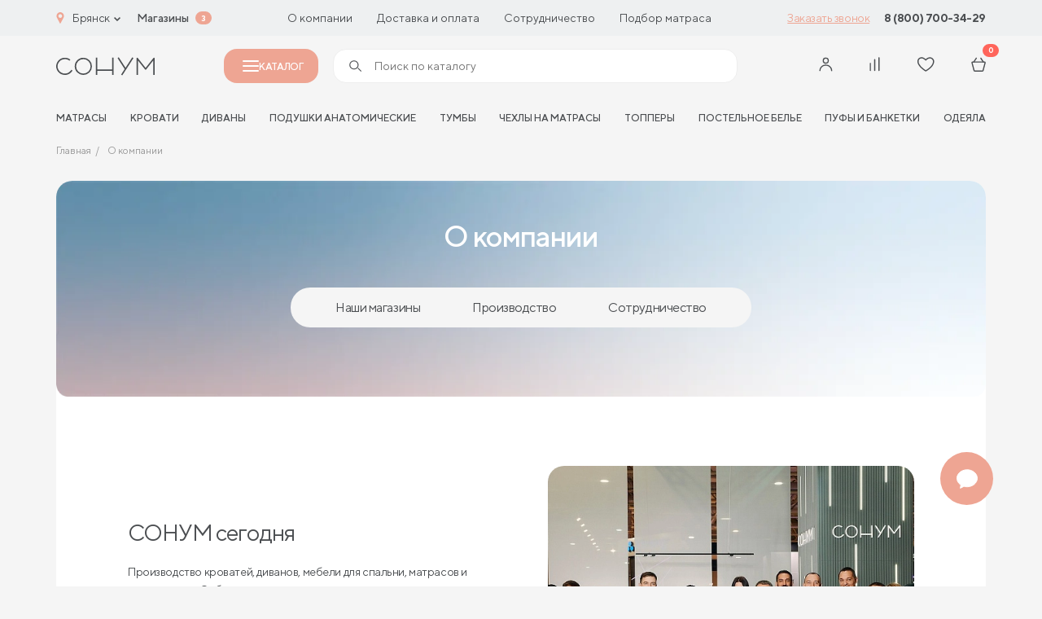

--- FILE ---
content_type: text/html; charset=UTF-8
request_url: https://bryansk.sonum.ru/about/o-proizvodstve/
body_size: 99055
content:

<!doctype html>
<html lang="ru">
<head>
	<title>О компании - интернет магазин Сонум в Брянске</title>
	<meta http-equiv="Content-Type" content="text/html; charset=UTF-8" />
<meta name="robots" content="index, follow" />
<meta name="keywords" content="компания интернет магазин Сонум в Брянске" />
<meta name="description" content="Полезная информация о компании Сонум в Брянске. Матрасы, кровати, мебель для спальни и постельное белье по доступным ценам в нашем интернет-магазине." />
<script data-skip-moving="true">(function(w, d, n) {var cl = "bx-core";var ht = d.documentElement;var htc = ht ? ht.className : undefined;if (htc === undefined || htc.indexOf(cl) !== -1){return;}var ua = n.userAgent;if (/(iPad;)|(iPhone;)/i.test(ua)){cl += " bx-ios";}else if (/Windows/i.test(ua)){cl += ' bx-win';}else if (/Macintosh/i.test(ua)){cl += " bx-mac";}else if (/Linux/i.test(ua) && !/Android/i.test(ua)){cl += " bx-linux";}else if (/Android/i.test(ua)){cl += " bx-android";}cl += (/(ipad|iphone|android|mobile|touch)/i.test(ua) ? " bx-touch" : " bx-no-touch");cl += w.devicePixelRatio && w.devicePixelRatio >= 2? " bx-retina": " bx-no-retina";if (/AppleWebKit/.test(ua)){cl += " bx-chrome";}else if (/Opera/.test(ua)){cl += " bx-opera";}else if (/Firefox/.test(ua)){cl += " bx-firefox";}ht.className = htc ? htc + " " + cl : cl;})(window, document, navigator);</script>


<link href="/local/templates/cad_sonum/css/style.css?1756712397358134" type="text/css" rel="stylesheet" data-template-style="true"/>
<link href="/local/templates/cad_sonum/styles.css?17569035782447" type="text/css" rel="stylesheet" data-template-style="true"/>







<link rel="preload" href="/local/templates/cad_sonum/fonts/TTNorms-Regular.woff2" as="font" type="font/woff2" crossorigin="anonymous">
<link rel="preload" href="/local/templates/cad_sonum/fonts/TTNorms-Bold.woff2" as="font" type="font/woff2" crossorigin="anonymous">
<link rel="preload" href="/local/templates/cad_sonum/fonts/TTNorms-Medium.woff2" as="font" type="font/woff2" crossorigin="anonymous">
<meta property="og:title" content="О компании - интернет магазин Сонум в Брянске">
<meta property="og:description" content="">
<meta property="og:image" content="https://bryansk.sonum.ru/local/templates/cad_sonum/img/logo.jpg">
<meta property="og:type" content="website">
<meta property="og:url" content="https://bryansk.sonum.ru/about/o-proizvodstve/">



	<meta http-equiv="X-UA-Compatible" content="IE=Edge">
	<meta name="viewport" content="width=device-width, initial-scale=1">
	<meta name="google-site-verification" content="MI_WzKPLLtAwkbSTkUqDe8pnpiO_Q7jvzqAHziYgsZs" />
	<meta name="theme-color" content="#fff">
	<meta name="format-detection" content="telephone=no">

	<link rel="icon" href="/favicon.ico" type="image/x-icon">
<link rel="shortcut icon" href="/favicon.ico" type="image/x-icon">
<link rel="apple-touch-icon" sizes="180x180" href="/upload/cadesign.sdk/c6a/3wgz7eympjcxep5s3ezwc0124q5bz4y5.png?174716651125232">
<link rel="icon" type="image/png" sizes="32x32" href="/upload/cadesign.sdk/aa3/3ec3xhm1dvfpin7qkjjrok9sgw1ka3r9.png?1747166511698">
<link rel="icon" type="image/png" sizes="16x16" href="/upload/cadesign.sdk/8f6/wm1oh38yijxcp1v30k4p6wjxhys2a1vj.png?17471665111639">
<link rel="manifest" href="/upload/cadesign.sdk/site.webmanifest?1747166511361">
<link rel="mask-icon" href="/upload/cadesign.sdk/b16/6qodtmyd7vrnk3xbyeducpyd8aokmzhh.svg?174716651116809" color="">

	<script data-skip-moving="true">(function (w, d, s, l, i) {
			w[l] = w[l] || [];
			w[l].push({
				'gtm.start':
					new Date().getTime(), event: 'gtm.js'
			});
			var f = d.getElementsByTagName(s)[0],
				j = d.createElement(s), dl = l != 'dataLayer' ? '&l=' + l : '';
			j.async = true;
			j.src =
				'https://www.googletagmanager.com/gtm.js?id=' + i + dl;
			f.parentNode.insertBefore(j, f);
		})(window, document, 'script', 'dataLayer', 'GTM-N9CWVPR');</script>

	<!--Антибот-->
	<script type="text/javascript"  data-skip-moving="true"> (function ab(){ var request = new XMLHttpRequest(); request.open('GET', "https://scripts.botfaqtor.ru/one/54442", false); request.send(); if(request.status == 200) eval(request.responseText); })(); </script>
	<!--//Антибот-->
		<link rel="alternate" hreflang="ru-RU" href="https://sonum.ru" />
	<link rel="alternate" hreflang="ru-KZ" href="https://sonum.kz" />
	<link rel="alternate" hreflang="ru-BY" href="https://sonum.by" />
<link rel="alternate" hreflang="x-default" href="https://sonum.ru" /></head>
<body>
	<!-- Yandex.Metrika counter -->
		<noscript><div><img src="https://mc.yandex.ru/watch/29749712" style="position:absolute; left:-9999px;" alt=""></div></noscript>
	<!-- /Yandex.Metrika counter -->
	<!-- Google Tag Manager (noscript) -->
	<noscript>
		<iframe src="https://www.googletagmanager.com/ns.html?id=GTM-N9CWVPR"
				height="0" width="0" style="display:none;visibility:hidden"></iframe>
	</noscript>
	<!-- End Google Tag Manager (noscript) -->

<div id="panel">
	</div>
<!-- BEGIN content -->


<!-- start header -->
<header class="header">
    <div class="header-top md-none" id="header-top">
        <div class="header-top__container container">
            <div class="choice-city" data-modal-ajax-open="region">
                <span class="choice-city__icon"><svg class="icon icon-geo">
			<use xlink:href="/local/templates/cad_sonum/img/sprite.svg?1754246346336229#icon-geo"></use>
			</svg></span>
                <span class="choice-city__name">Брянск</span>
                <div class="choice-city__arrow"><svg class="icon icon-arrow-bottom">
			<use xlink:href="/local/templates/cad_sonum/img/sprite.svg?1754246346336229#icon-arrow-bottom"></use>
			</svg></div>
            </div>
            <a href="/addresses/" class="header-top__bold">Магазины</a>
			<span class="header-top__shop-count">3</span>
	        
<ul class="header-top__menu">
					<li class="header-top__menu-item">
			<a href="/about/o-proizvodstve/" class="header-top__menu-link">
				О компании			</a>
		</li>
					<li class="header-top__menu-item">
			<a href="/buyers/dostavka/" class="header-top__menu-link">
				Доставка и оплата			</a>
		</li>
					<li class="header-top__menu-item">
			<a href="/partners/internet/" class="header-top__menu-link">
				Сотрудничество			</a>
		</li>
					<li class="header-top__menu-item">
			<a href="/podbor_matrasov/" class="header-top__menu-link">
				Подбор матраса			</a>
		</li>
	</ul>
			<a href="#" class="header-top__btn" data-modal-ajax-open="call" data-place="Кнопка в шапке"
			   data-url="https://bryansk.sonum.ru/about/o-proizvodstve/">Заказать звонок</a>
	        


	    <a href="tel:88007003429" class="header-top__phone">8 (800) 700-34-29</a>





        </div>
    </div>
	<div class="header-main-placeholder"></div>
	<div class="header-main" id="header-main">
        <div class="header-main__container container">
            <div class="hamburger" data-modal-toggle="menu">
                <span></span>
                <span></span>
                <span></span>
            </div>
            <a href="/" class="header-main__logo">
	            <svg class="icon icon-logo">
			<use xlink:href="/local/templates/cad_sonum/img/sprite.svg?1754246346336229#icon-logo"></use>
			</svg>            </a>
			<button class="header-main__catalog-modal-toggle md-none" id="header-catalog-btn">
				<span></span>
				Каталог
			</button>
	        
			<div class="header-main__search md-none" >
				<form action="/search/" >
					<span><svg class="icon icon-search">
			<use xlink:href="/local/templates/cad_sonum/img/sprite.svg?1754246346336229#icon-search"></use>
			</svg></span>
					<input type="text" placeholder="Поиск по каталогу" name="q" autocomplete="off" id="header-catalog-search-input" data-quick-search  data-modal-ajax-open="header-search">
					<button type="submit" id="header-catalog-search-btn">
						<span>Найти</span>
					</button>
				</form>
			</div>


            <div class="customer-panel">
					            	                        <button class="customer-panel__item sm-none" data-modal-vue="sms-login">
                            <div class="customer-panel__icon">
	                            <svg class="icon icon-user">
			<use xlink:href="/local/templates/cad_sonum/img/sprite.svg?1754246346336229#icon-user"></use>
			</svg>                            </div>
                        </button>
						            
                <div class="customer-panel__item none xmd-flex sm-none">
                    <a href="#" class="customer-panel__icon" data-modal-ajax-open="header-search">
	                    <svg class="icon icon-search">
			<use xlink:href="/local/templates/cad_sonum/img/sprite.svg?1754246346336229#icon-search"></use>
			</svg>                    </a>
                </div>


                <a href="javascript:void(0);" class="customer-panel__item customer-panel__item--compare">
                    <div class="customer-panel__num customer-panel__item--compare-count"></div>
                    <div class="customer-panel__icon">
	                    <svg class="icon icon-comparison">
			<use xlink:href="/local/templates/cad_sonum/img/sprite.svg?1754246346336229#icon-comparison"></use>
			</svg>                    </div>
                </a>


	            
                <a href="/cabinet/favourite/" class="customer-panel__item">
                    <div class="customer-panel__num js-favourite-num  d-none">0</div>
                    <div class="customer-panel__icon">
	                    <svg class="icon icon-heart">
			<use xlink:href="/local/templates/cad_sonum/img/sprite.svg?1754246346336229#icon-heart"></use>
			</svg>                    </div>
                </a>

	            
<a href="/cabinet/cart/" class="customer-panel__item">
    <div class="customer-panel__num js-count-basket-items">0</div>
    <div class="customer-panel__icon">
	    <svg class="icon icon-basket">
			<use xlink:href="/local/templates/cad_sonum/img/sprite.svg?1754246346336229#icon-basket"></use>
			</svg>    </div>
</a>
            </div>
        </div>
    </div>
	<div class="header-bottom xmd-none">
	<div class="header-bottom__container container">
		<div class="header-bottom__menu" id="header-nav-slider">
			<div class="header-bottom__menu-shadow left"></div>
			<div class="header-bottom__menu-shadow right"></div>
			<ul class="swiper-wrapper">
									<li class="header-bottom__menu-item swiper-slide">
						<a href="/catalog/matrasy/" class="header-bottom__menu-link">матрасы</a>
					</li>
									<li class="header-bottom__menu-item swiper-slide">
						<a href="/catalog/krovati/" class="header-bottom__menu-link">Кровати</a>
					</li>
									<li class="header-bottom__menu-item swiper-slide">
						<a href="/catalog/divany/" class="header-bottom__menu-link">Диваны</a>
					</li>
									<li class="header-bottom__menu-item swiper-slide">
						<a href="/catalog/podushki-i-tekstil/podushki/" class="header-bottom__menu-link">Подушки анатомические</a>
					</li>
									<li class="header-bottom__menu-item swiper-slide">
						<a href="/catalog/mebel/tumby/" class="header-bottom__menu-link">Тумбы</a>
					</li>
									<li class="header-bottom__menu-item swiper-slide">
						<a href="/catalog/chekhly/" class="header-bottom__menu-link">Чехлы на матрасы</a>
					</li>
									<li class="header-bottom__menu-item swiper-slide">
						<a href="/catalog/toppers/" class="header-bottom__menu-link">Топперы</a>
					</li>
									<li class="header-bottom__menu-item swiper-slide">
						<a href="/catalog/podushki-i-tekstil/postelnoe-bele/" class="header-bottom__menu-link">Постельное белье</a>
					</li>
									<li class="header-bottom__menu-item swiper-slide">
						<a href="/catalog/mebel/pufy/" class="header-bottom__menu-link">Пуфы и банкетки</a>
					</li>
									<li class="header-bottom__menu-item swiper-slide">
						<a href="/catalog/podushki-i-tekstil/odeyala/" class="header-bottom__menu-link">Одеяла</a>
					</li>
							</ul>
		</div>
	</div>
</div></header>

<div class="mobile-menu" data-modal="menu">
    <div data-modal-inner="menu">
        <div class="mobile-menu__content">
            <div class="modal-header">
				<h3 class="modal__title">Каталог</h3>
                <div class="modal__close" data-modal-close="menu">
	                <svg class="icon icon-close">
			<use xlink:href="/local/templates/cad_sonum/img/sprite.svg?1754246346336229#icon-close"></use>
			</svg>                </div>

            </div>
            <div class="mobile-menu__scroll">
	            <div class="catalog-search">
	<form class="form" action="/search/index.php">
		<input type="text" name="q" placeholder="Поиск по каталогу" class="form__input">
		<button class="form__btn form__btn--search btn" type="submit">
			<svg class="icon icon-search">
			<use xlink:href="/local/templates/cad_sonum/img/sprite.svg?1754246346336229#icon-search"></use>
			</svg>		</button>
	</form>
	<div class="search-list">
		<div class="search-list__scroll"></div>
	</div>
</div>
	            
    <div class="catalog-list">
	                <a href="/catalog/matrasy/" class="catalog-list__item"                 data-modal-open="section-1037" >
                <div class="catalog-list__name-noimg">
                <span class="catalog-list__name-noimg-icon">
                    <svg width="24" height="18" viewBox="0 0 24 18" fill="none" xmlns="http://www.w3.org/2000/svg">
    <path fill-rule="evenodd" clip-rule="evenodd" d="M0.5 3C0.5 1.61929 1.61929 0.5 3 0.5H21C22.3807 0.5 23.5 1.61929 23.5 3V12C23.5 13.3807 22.3807 14.5 21 14.5H3C1.61929 14.5 0.5 13.3807 0.5 12V3ZM3 1.5C2.17157 1.5 1.5 2.17157 1.5 3V12C1.5 12.8284 2.17157 13.5 3 13.5H21C21.8284 13.5 22.5 12.8284 22.5 12V3C22.5 2.17157 21.8284 1.5 21 1.5H3Z" fill="#4B4E51"/>
    <path fill-rule="evenodd" clip-rule="evenodd" d="M1.5 11V15C1.5 15.8284 2.17157 16.5 3 16.5H21C21.8284 16.5 22.5 15.8284 22.5 15V11H23.5V15C23.5 16.3807 22.3807 17.5 21 17.5H3C1.61929 17.5 0.5 16.3807 0.5 15V11H1.5Z" fill="#4B4E51"/>
    <path d="M5.01745 4.6C5.01745 4.93137 4.76051 5.2 4.44354 5.2C4.12658 5.2 3.86963 4.93137 3.86963 4.6C3.86963 4.26863 4.12658 4 4.44354 4C4.76051 4 5.01745 4.26863 5.01745 4.6Z" fill="#4B4E51"/>
    <path d="M5.01745 7.6C5.01745 7.93137 4.76051 8.2 4.44354 8.2C4.12658 8.2 3.86963 7.93137 3.86963 7.6C3.86963 7.26863 4.12658 7 4.44354 7C4.76051 7 5.01745 7.26863 5.01745 7.6Z" fill="#4B4E51"/>
    <path d="M5.01745 10.6C5.01745 10.9314 4.76051 11.2 4.44354 11.2C4.12658 11.2 3.86963 10.9314 3.86963 10.6C3.86963 10.2686 4.12658 10 4.44354 10C4.76051 10 5.01745 10.2686 5.01745 10.6Z" fill="#4B4E51"/>
    <path d="M8.84363 4.6C8.84363 4.93137 8.58668 5.2 8.26971 5.2C7.95275 5.2 7.6958 4.93137 7.6958 4.6C7.6958 4.26863 7.95275 4 8.26971 4C8.58668 4 8.84363 4.26863 8.84363 4.6Z" fill="#4B4E51"/>
    <path d="M8.84363 7.6C8.84363 7.93137 8.58668 8.2 8.26971 8.2C7.95275 8.2 7.6958 7.93137 7.6958 7.6C7.6958 7.26863 7.95275 7 8.26971 7C8.58668 7 8.84363 7.26863 8.84363 7.6Z" fill="#4B4E51"/>
    <path d="M8.84363 10.6C8.84363 10.9314 8.58668 11.2 8.26971 11.2C7.95275 11.2 7.6958 10.9314 7.6958 10.6C7.6958 10.2686 7.95275 10 8.26971 10C8.58668 10 8.84363 10.2686 8.84363 10.6Z" fill="#4B4E51"/>
    <path d="M12.6698 4.6C12.6698 4.93137 12.4128 5.2 12.0959 5.2C11.7789 5.2 11.522 4.93137 11.522 4.6C11.522 4.26863 11.7789 4 12.0959 4C12.4128 4 12.6698 4.26863 12.6698 4.6Z" fill="#4B4E51"/>
    <path d="M12.6698 7.6C12.6698 7.93137 12.4128 8.2 12.0959 8.2C11.7789 8.2 11.522 7.93137 11.522 7.6C11.522 7.26863 11.7789 7 12.0959 7C12.4128 7 12.6698 7.26863 12.6698 7.6Z" fill="#4B4E51"/>
    <path d="M12.6698 10.6C12.6698 10.9314 12.4128 11.2 12.0959 11.2C11.7789 11.2 11.522 10.9314 11.522 10.6C11.522 10.2686 11.7789 10 12.0959 10C12.4128 10 12.6698 10.2686 12.6698 10.6Z" fill="#4B4E51"/>
    <path d="M16.4955 4.6C16.4955 4.93137 16.2385 5.2 15.9216 5.2C15.6046 5.2 15.3477 4.93137 15.3477 4.6C15.3477 4.26863 15.6046 4 15.9216 4C16.2385 4 16.4955 4.26863 16.4955 4.6Z" fill="#4B4E51"/>
    <path d="M16.4955 7.6C16.4955 7.93137 16.2385 8.2 15.9216 8.2C15.6046 8.2 15.3477 7.93137 15.3477 7.6C15.3477 7.26863 15.6046 7 15.9216 7C16.2385 7 16.4955 7.26863 16.4955 7.6Z" fill="#4B4E51"/>
    <path d="M16.4955 10.6C16.4955 10.9314 16.2385 11.2 15.9216 11.2C15.6046 11.2 15.3477 10.9314 15.3477 10.6C15.3477 10.2686 15.6046 10 15.9216 10C16.2385 10 16.4955 10.2686 16.4955 10.6Z" fill="#4B4E51"/>
    <path d="M20.3217 4.6C20.3217 4.93137 20.0647 5.2 19.7477 5.2C19.4308 5.2 19.1738 4.93137 19.1738 4.6C19.1738 4.26863 19.4308 4 19.7477 4C20.0647 4 20.3217 4.26863 20.3217 4.6Z" fill="#4B4E51"/>
    <path d="M20.3217 7.6C20.3217 7.93137 20.0647 8.2 19.7477 8.2C19.4308 8.2 19.1738 7.93137 19.1738 7.6C19.1738 7.26863 19.4308 7 19.7477 7C20.0647 7 20.3217 7.26863 20.3217 7.6Z" fill="#4B4E51"/>
    <path d="M20.3217 10.6C20.3217 10.9314 20.0647 11.2 19.7477 11.2C19.4308 11.2 19.1738 10.9314 19.1738 10.6C19.1738 10.2686 19.4308 10 19.7477 10C20.0647 10 20.3217 10.2686 20.3217 10.6Z" fill="#4B4E51"/>
</svg>                </span>
					Матрасы                </div>
                <div class="catalog-list__icon"><svg class="icon icon-arrow-right-min">
			<use xlink:href="/local/templates/cad_sonum/img/sprite.svg?1754246346336229#icon-arrow-right-min"></use>
			</svg></div>
            </a>
	                <a href="/catalog/krovati/" class="catalog-list__item"                 data-modal-open="section-1047" >
                <div class="catalog-list__name-noimg">
                <span class="catalog-list__name-noimg-icon">
                    <svg width="24" height="18" viewBox="0 0 24 18" fill="none" xmlns="http://www.w3.org/2000/svg">
	<path fill-rule="evenodd" clip-rule="evenodd" d="M21 7.2H3C2.00589 7.2 1.2 8.00589 1.2 9V14.8H22.8V9C22.8 8.00589 21.9941 7.2 21 7.2ZM3 6C1.34315 6 0 7.34315 0 9V15C0 15.5523 0.447716 16 1 16H23C23.5523 16 24 15.5523 24 15V9C24 7.34315 22.6569 6 21 6H3Z" fill="#4B4E51"/>
	<path fill-rule="evenodd" clip-rule="evenodd" d="M20 1.2H4C3.55817 1.2 3.2 1.55817 3.2 2V5.8H20.8V2C20.8 1.55817 20.4418 1.2 20 1.2ZM4 0C2.89543 0 2 0.89543 2 2V6C2 6.55228 2.44772 7 3 7H21C21.5523 7 22 6.55228 22 6V2C22 0.895431 21.1046 0 20 0H4Z" fill="#4B4E51"/>
	<path fill-rule="evenodd" clip-rule="evenodd" d="M6.2 4.2V5.8H9.8V4.2H6.2ZM6 3C5.44772 3 5 3.44772 5 4V6C5 6.55228 5.44772 7 6 7H10C10.5523 7 11 6.55228 11 6V4C11 3.44772 10.5523 3 10 3H6Z" fill="#4B4E51"/>
	<path fill-rule="evenodd" clip-rule="evenodd" d="M14.2 4.2V5.8H17.8V4.2H14.2ZM14 3C13.4477 3 13 3.44772 13 4V6C13 6.55228 13.4477 7 14 7H18C18.5523 7 19 6.55228 19 6V4C19 3.44772 18.5523 3 18 3H14Z" fill="#4B4E51"/>
	<path fill-rule="evenodd" clip-rule="evenodd" d="M24 13H1V11.8H24V13Z" fill="#4B4E51"/>
	<path fill-rule="evenodd" clip-rule="evenodd" d="M2.0002 18L2.0002 16L3.2002 16L3.2002 18L2.0002 18Z" fill="#4B4E51"/>
	<path fill-rule="evenodd" clip-rule="evenodd" d="M21.0002 18L21.0002 16L22.2002 16L22.2002 18L21.0002 18Z" fill="#4B4E51"/>
</svg>                </span>
					Кровати                </div>
                <div class="catalog-list__icon"><svg class="icon icon-arrow-right-min">
			<use xlink:href="/local/templates/cad_sonum/img/sprite.svg?1754246346336229#icon-arrow-right-min"></use>
			</svg></div>
            </a>
	                <a href="/catalog/mebel/" class="catalog-list__item"                 data-modal-open="section-1042" >
                <div class="catalog-list__name-noimg">
                <span class="catalog-list__name-noimg-icon">
                    <svg width="22" height="19" viewBox="0 0 22 19" fill="none" xmlns="http://www.w3.org/2000/svg">
    <path fill-rule="evenodd" clip-rule="evenodd" d="M20 1.2H2C1.55817 1.2 1.2 1.55817 1.2 2V11C1.2 11.4418 1.55817 11.8 2 11.8H20C20.4418 11.8 20.8 11.4418 20.8 11V2C20.8 1.55817 20.4418 1.2 20 1.2ZM2 0C0.895431 0 0 0.89543 0 2V11C0 12.1046 0.89543 13 2 13H20C21.1046 13 22 12.1046 22 11V2C22 0.895431 21.1046 0 20 0H2Z" fill="#4B4E51"/>
    <path fill-rule="evenodd" clip-rule="evenodd" d="M22 4.00005H0V2.80005H22V4.00005Z" fill="#4B4E51"/>
    <path fill-rule="evenodd" clip-rule="evenodd" d="M20.4457 11.9024C20.7757 11.8724 21.0676 12.1156 21.0976 12.4456L21.4984 16.8551C21.5836 17.7921 20.8458 18.5999 19.905 18.5999H19.2543C18.54 18.5999 17.9121 18.1264 17.7159 17.4395L17.1303 15.3901C17.0813 15.2183 16.9243 15.0999 16.7457 15.0999H5.25433C5.07574 15.0999 4.91879 15.2183 4.86972 15.3901L4.28417 17.4395C4.08792 18.1264 3.4601 18.5999 2.74573 18.5999H2.09035C1.15224 18.5999 0.415397 17.7965 0.496317 16.8619L0.878459 12.4482C0.907042 12.1181 1.19784 11.8736 1.52798 11.9022C1.85811 11.9308 2.10257 12.2216 2.07399 12.5517L1.69184 16.9654C1.67161 17.1991 1.85583 17.3999 2.09035 17.3999H2.74573C2.92432 17.3999 3.08128 17.2815 3.13034 17.1098L3.71589 15.0604C3.91215 14.3735 4.53996 13.8999 5.25433 13.8999H16.7457C17.4601 13.8999 18.0879 14.3735 18.2842 15.0604L18.8697 17.1098C18.9188 17.2815 19.0757 17.3999 19.2543 17.3999H19.905C20.1402 17.3999 20.3247 17.198 20.3034 16.9637L19.9025 12.5543C19.8725 12.2243 20.1157 11.9324 20.4457 11.9024Z" fill="#4B4E51"/>
    <path fill-rule="evenodd" clip-rule="evenodd" d="M4 7.40005C4 7.06868 4.26863 6.80005 4.6 6.80005H17.4C17.7314 6.80005 18 7.06868 18 7.40005C18 7.73142 17.7314 8.00005 17.4 8.00005H4.6C4.26863 8.00005 4 7.73142 4 7.40005Z" fill="#4B4E51"/>
</svg>                </span>
					Мебель                </div>
                <div class="catalog-list__icon"><svg class="icon icon-arrow-right-min">
			<use xlink:href="/local/templates/cad_sonum/img/sprite.svg?1754246346336229#icon-arrow-right-min"></use>
			</svg></div>
            </a>
	                <a href="/catalog/podushki-i-tekstil/" class="catalog-list__item"                 data-modal-open="section-1053" >
                <div class="catalog-list__name-noimg">
                <span class="catalog-list__name-noimg-icon">
                    <svg width="24" height="19" viewBox="0 0 24 19" fill="none" xmlns="http://www.w3.org/2000/svg">
    <path fill-rule="evenodd" clip-rule="evenodd" d="M0.80685 3.51481C0.612273 1.93966 1.93088 0.591637 3.50994 0.751422L7.42261 1.14735C10.1339 1.42171 12.8661 1.42171 15.5774 1.14735L19.3193 0.768703C20.9689 0.601776 22.3211 2.05764 22.0329 3.69046L21.1902 8.46594C21.0636 9.18312 21 9.90999 21 10.6383V11H20V10.6383C20 9.85173 20.0687 9.06671 20.2054 8.29216L21.0481 3.51668C21.221 2.53698 20.4097 1.66347 19.42 1.76362L15.6781 2.14227C12.8998 2.4234 10.1002 2.4234 7.32193 2.14227L3.40926 1.74634C2.46878 1.65117 1.68342 2.45405 1.79931 3.39221C2.30046 7.44913 2.29443 11.5996 1.7934 15.6556C1.6778 16.5914 2.44097 17.4079 3.36867 17.3492L9.36844 16.9697L9.43156 17.9677L3.43178 18.3472C1.8656 18.4462 0.610193 17.0772 0.800949 15.533C1.29204 11.5575 1.29782 7.48934 0.80685 3.51481Z" fill="#4B4E51"/>
    <path fill-rule="evenodd" clip-rule="evenodd" d="M4.78267 3.44083C5.09152 3.32077 5.43923 3.47381 5.55929 3.78267C5.95889 4.81058 6.42482 6.58522 6.56089 8.63533C6.69697 10.6856 6.50594 13.0542 5.54979 15.2405C5.41701 15.5441 5.06325 15.6826 4.75965 15.5498C4.45604 15.417 4.31756 15.0633 4.45034 14.7596C5.30529 12.8048 5.49156 10.6439 5.36353 8.7148C5.23548 6.78549 4.79586 5.13073 4.44083 4.21746C4.32077 3.90861 4.47381 3.5609 4.78267 3.44083Z" fill="#4B4E51"/>
    <path fill-rule="evenodd" clip-rule="evenodd" d="M18.2534 3.45621C17.9531 3.31623 17.5961 3.44623 17.4561 3.74659C17.0484 4.62138 16.6479 5.84791 16.4811 7.16743C16.3147 8.48334 16.3748 9.94032 16.9413 11.2398C17.0738 11.5436 17.4274 11.6825 17.7311 11.5501C18.0349 11.4176 18.1738 11.064 18.0413 10.7603C17.5906 9.72643 17.5213 8.50695 17.6716 7.31795C17.8215 6.13257 18.1839 5.02577 18.5438 4.2535C18.6838 3.95315 18.5538 3.59619 18.2534 3.45621Z" fill="#4B4E51"/>
    <path fill-rule="evenodd" clip-rule="evenodd" d="M8.5 13C8.5 11.6193 9.61929 10.5 11 10.5H21.75C22.7165 10.5 23.5 11.2835 23.5 12.25C23.5 13.2165 22.7165 14 21.75 14H12C11.7239 14 11.5 13.7761 11.5 13.5C11.5 13.2239 11.7239 13 12 13H21.75C22.1642 13 22.5 12.6642 22.5 12.25C22.5 11.8358 22.1642 11.5 21.75 11.5H11C10.1716 11.5 9.5 12.1716 9.5 13V14C9.5 14.8284 10.1716 15.5 11 15.5H12C12.2761 15.5 12.5 15.7239 12.5 16C12.5 16.2761 12.2761 16.5 12 16.5H11C9.61929 16.5 8.5 15.3807 8.5 14V13Z" fill="#4B4E51"/>
    <path fill-rule="evenodd" clip-rule="evenodd" d="M21 13C22.6569 13 24 14.3431 24 16C24 17.6569 22.6569 19 21 19H10.75C9.7835 19 9 18.2165 9 17.25C9 16.2835 9.7835 15.5 10.75 15.5H20.5C20.7761 15.5 21 15.7239 21 16C21 16.2761 20.7761 16.5 20.5 16.5H10.75C10.3358 16.5 10 16.8358 10 17.25C10 17.6642 10.3358 18 10.75 18H21C22.1046 18 23 17.1046 23 16C23 14.8954 22.1046 14 21 14V13Z" fill="#4B4E51"/>
</svg>                </span>
					Подушки и текстиль                </div>
                <div class="catalog-list__icon"><svg class="icon icon-arrow-right-min">
			<use xlink:href="/local/templates/cad_sonum/img/sprite.svg?1754246346336229#icon-arrow-right-min"></use>
			</svg></div>
            </a>
	                <a href="/catalog/divany/" class="catalog-list__item"                 data-modal-open="section-1058" >
                <div class="catalog-list__name-noimg">
                <span class="catalog-list__name-noimg-icon">
                    <svg width="23" height="14" viewBox="0 0 23 14" fill="none" xmlns="http://www.w3.org/2000/svg">
    <path fill-rule="evenodd" clip-rule="evenodd" d="M3.5 10.5C3.77614 10.5 4 10.7239 4 11V13C4 13.2761 3.77614 13.5 3.5 13.5C3.22386 13.5 3 13.2761 3 13V11C3 10.7239 3.22386 10.5 3.5 10.5Z" fill="#4B4E51"/>
    <path fill-rule="evenodd" clip-rule="evenodd" d="M19.5 10.5C19.7761 10.5 20 10.7239 20 11V13C20 13.2761 19.7761 13.5 19.5 13.5C19.2239 13.5 19 13.2761 19 13V11C19 10.7239 19.2239 10.5 19.5 10.5Z" fill="#4B4E51"/>
    <path fill-rule="evenodd" clip-rule="evenodd" d="M17.5 1H5.5C4.94772 1 4.5 1.44772 4.5 2V7H18.5V2C18.5 1.44772 18.0523 1 17.5 1ZM5.5 0C4.39543 0 3.5 0.895431 3.5 2V8H19.5V2C19.5 0.895431 18.6046 0 17.5 0H5.5Z" fill="#4B4E51"/>
    <path fill-rule="evenodd" clip-rule="evenodd" d="M0 5.75C0 4.50736 1.00736 3.5 2.25 3.5C3.49264 3.5 4.5 4.50736 4.5 5.75V7C4.5 7.27614 4.27614 7.5 4 7.5C3.72386 7.5 3.5 7.27614 3.5 7V5.75C3.5 5.05964 2.94036 4.5 2.25 4.5C1.55964 4.5 1 5.05964 1 5.75V10C1 10.2761 1.22386 10.5 1.5 10.5H21.5C21.7761 10.5 22 10.2761 22 10V5.75C22 5.05964 21.4404 4.5 20.75 4.5C20.0596 4.5 19.5 5.05964 19.5 5.75V7C19.5 7.27614 19.2761 7.5 19 7.5C18.7239 7.5 18.5 7.27614 18.5 7V5.75C18.5 4.50736 19.5074 3.5 20.75 3.5C21.9926 3.5 23 4.50736 23 5.75V10C23 10.8284 22.3284 11.5 21.5 11.5H1.5C0.671573 11.5 0 10.8284 0 10V5.75Z" fill="#4B4E51"/>
</svg>
                </span>
					Диваны                </div>
                <div class="catalog-list__icon"><svg class="icon icon-arrow-right-min">
			<use xlink:href="/local/templates/cad_sonum/img/sprite.svg?1754246346336229#icon-arrow-right-min"></use>
			</svg></div>
            </a>
	        </div>

			        <div class="mobile-menu__next" data-modal="section-1037">
            <div class="mobile-menu__back" data-modal-close="section-1037"><svg class="icon icon-arrow-left-min">
			<use xlink:href="/local/templates/cad_sonum/img/sprite.svg?1754246346336229#icon-arrow-left-min"></use>
			</svg>                Назад
            </div>
            <div class="mobile-menu__scroll">
                <div class="mobile-menu__row">
	                	                                        <div class="mobile-menu__col">
	                                                        <a href="/catalog/matrasy/" class="mobile-menu__title">
                                    <span class="mobile-menu__title--link">Все матрасы</span></span>
	                                                                        <span class="mobile-menu__title--numbers">(55)</span>
	                                                                </a>
	                                                    <ul class="mobile-menu__list">
	                                                                <li><a href="/catalog/matrasy/matrasy-dlya-vzroslykh/">Взрослые</a></li>
	                                                                <li><a href="/catalog/matrasy/detskie-matrasy/">Детские</a></li>
	                                                                <li><a href="/catalog/toppers/">Топперы</a></li>
	                                                                <li><a href="/catalog/chekhly/">Защитные чехлы</a></li>
	                                                        </ul>
                        </div>
							                                        <div class="mobile-menu__col">
	                                                        <h3 class="mobile-menu__title">Жёсткость</h3>
	                                                    <ul class="mobile-menu__list">
	                                                                <li><a href="/catalog/myagkie-matrasy/">Мягкий</a></li>
	                                                                <li><a href="/catalog/matrasy-sredney-zhestkosti/">Средний</a></li>
	                                                                <li><a href="/catalog/zhestkie-matrasy/">Жёсткий</a></li>
	                                                        </ul>
                        </div>
							                                        <div class="mobile-menu__col">
	                                                        <h3 class="mobile-menu__title">Популярные размеры</h3>
	                                                    <ul class="mobile-menu__list">
	                                                                <li><a href="/catalog/matrasy-80-sm/">80х200</a></li>
	                                                                <li><a href="/catalog/matrasy-90-sm/">90х200</a></li>
	                                                                <li><a href="/catalog/matrasy-120-sm/">120х200</a></li>
	                                                                <li><a href="/catalog/matrasy-140-sm/">140х200</a></li>
	                                                                <li><a href="/catalog/matrasy-160-sm/">160х200</a></li>
	                                                                <li><a href="/catalog/matrasy-180-sm/">180х200</a></li>
	                                                                <li><a href="/catalog/matrasy-200-sm/">200х200</a></li>
	                                                        </ul>
                        </div>
							                                        <div class="mobile-menu__col">
	                                                        <h3 class="mobile-menu__title">Тип</h3>
	                                                    <ul class="mobile-menu__list">
	                                                                <li><a href="/catalog/pruzhinnye-matrasy/">Пружинный</a></li>
	                                                                <li><a href="/catalog/bespruzhinnye-matrasy/">Беспружинный</a></li>
	                                                                <li><a href="/catalog/matrasy-s-nezavisimymi-pruzhinami/">С независимыми пружинами</a></li>
	                                                                <li><a href="https://sonum.ru/catalog/odnospalnye-matrasy/">Односпальные</a></li>
	                                                                <li><a href="/catalog/dvuspalnye-matrasy/">Двуспальные</a></li>
	                                                                <li><a href="/catalog/matrasy-iz-lateksa/">Латексные </a></li>
	                                                                <li><a href="/catalog/kokosovye-matrasy/">Кокосовые </a></li>
	                                                                <li><a href="/catalog/matrasy-s-effektom-pamyati/">C эффектом памяти</a></li>
	                                                        </ul>
                        </div>
							                                </div>

	            
	<a href="/podbor_matrasov/" class="advertise-card">
		<div class="advertise-card__top">
			<h4 class="advertise-card__top-title">Быстрый подбор матраса</h4>
			<div class="advertise-card__top-text">Пройдите тест и подберите идеальный матрас для комфортного сна за 30 секунд, ответив на простые вопросы.</div>
		</div>

		<div class="advertise-card__bottom">
							<div class="big-b__link">
					<svg class="icon icon-arrow-right">
			<use xlink:href="/local/templates/cad_sonum/img/sprite.svg?1754246346336229#icon-arrow-right"></use>
			</svg>				</div>
			
							<picture><source data-srcset="/upload/cadesign/webp/uf/290/nmmtw421tf7kvw168w7vfcw6xukwwinw100.webp" srcset="/local/templates/cad_sonum/img/no_photo.svg" type="image/webp" media="(min-resolution: 2dppx)"><source data-srcset="/upload/cadesign/webp/resize_cache/uf/290/300_170_1/nmmtw421tf7kvw168w7vfcw6xukwwinw100.webp" srcset="/local/templates/cad_sonum/img/no_photo.svg" type="image/webp"><img src="/local/templates/cad_sonum/img/no_photo.svg" class="lazy" data-src="/local/templates/cad_sonum/img/no_photo.svg" alt=""></picture>					</div>
	</a>

            </div>
        </div>
			        <div class="mobile-menu__next" data-modal="section-1047">
            <div class="mobile-menu__back" data-modal-close="section-1047"><svg class="icon icon-arrow-left-min">
			<use xlink:href="/local/templates/cad_sonum/img/sprite.svg?1754246346336229#icon-arrow-left-min"></use>
			</svg>                Назад
            </div>
            <div class="mobile-menu__scroll">
                <div class="mobile-menu__row">
	                	                                        <div class="mobile-menu__col">
	                                                        <a href="/catalog/krovati/" class="mobile-menu__title">
                                    <span class="mobile-menu__title--link">Все кровати</span></span>
	                                                                        <span class="mobile-menu__title--numbers">(73)</span>
	                                                                </a>
	                                                    <ul class="mobile-menu__list">
	                                                                <li><a href="/catalog/krovati/dvuspalnye-krovati/">Двуспальные</a></li>
	                                                                <li><a href="/catalog/krovati/odnospalnye-krovati/">Односпальные</a></li>
	                                                                <li><a href="/catalog/krovati/detskie-krovati/">Детские</a></li>
	                                                                <li><a href="/catalog/krovati/osnovaniya/">Основания</a></li>
	                                                                <li><a href="/catalog/krovati-s-podemnym-mehanizmom/">С подъемным механизмом</a></li>
	                                                        </ul>
                        </div>
							                                        <div class="mobile-menu__col">
	                                                        <h3 class="mobile-menu__title">Цвет</h3>
	                                                    <ul class="mobile-menu__list">
	                                                                <li><a href="/catalog/krovati-belye/">Белый</a></li>
	                                                                <li><a href="/catalog/krovati-rozovye/">Розовый</a></li>
	                                                                <li><a href="/catalog/krovati-krasnye/">Красный</a></li>
	                                                                <li><a href="/catalog/krovati-sinie/">Синий</a></li>
	                                                                <li><a href="/catalog/krovati-zelenye/">Зеленый</a></li>
	                                                                <li><a href="/catalog/krovati-serye/">Серый</a></li>
	                                                                <li><a href="/catalog/krovati-chernye/">Черный</a></li>
	                                                        </ul>
                        </div>
							                                        <div class="mobile-menu__col">
	                                                        <h3 class="mobile-menu__title">Стиль</h3>
	                                                    <ul class="mobile-menu__list">
	                                                                <li><a href="/catalog/krovati-v-sovremennom-stile/">Современный</a></li>
	                                                                <li><a href="/catalog/krovati-v-stile-loft/">Лофт</a></li>
	                                                                <li><a href="/catalog/krovati-v-skandinavskom-stile/">Скандинавский</a></li>
	                                                                <li><a href="/catalog/krovati-v-klassicheskom-stile/">Классический</a></li>
	                                                        </ul>
                        </div>
							                                        <div class="mobile-menu__col">
	                                                        <h3 class="mobile-menu__title">Ширина</h3>
	                                                    <ul class="mobile-menu__list">
	                                                                <li><a href="/catalog/krovati-80-sm/">80 см</a></li>
	                                                                <li><a href="/catalog/krovati-90-sm/">90 см</a></li>
	                                                                <li><a href="/catalog/krovati-120-sm/">120 см</a></li>
	                                                                <li><a href="/catalog/krovati-140-sm/">140 см</a></li>
	                                                                <li><a href="/catalog/krovati-160-sm/">160 см</a></li>
	                                                                <li><a href="/catalog/krovati-180-sm/">180 см</a></li>
	                                                                <li><a href="/catalog/krovati-200-sm/">200 см</a></li>
	                                                        </ul>
                        </div>
							                                </div>

	            
	<a href="/catalog/krovati/detskie-krovati/" class="advertise-card">
		<div class="advertise-card__top">
			<h4 class="advertise-card__top-title">Детские модели кроватей</h4>
			<div class="advertise-card__top-text">Выбирайте из широкого ассортимента односпальных моделей кроватей</div>
		</div>

		<div class="advertise-card__bottom">
							<div class="big-b__link">
					<svg class="icon icon-arrow-right">
			<use xlink:href="/local/templates/cad_sonum/img/sprite.svg?1754246346336229#icon-arrow-right"></use>
			</svg>				</div>
			
							<picture><source data-srcset="/upload/cadesign/webp/uf/d81/1oaar508dj1ctkcpd40a07f7eta3rdhc100.webp" srcset="/local/templates/cad_sonum/img/no_photo.svg" type="image/webp" media="(min-resolution: 2dppx)"><source data-srcset="/upload/cadesign/webp/resize_cache/uf/d81/300_170_1/1oaar508dj1ctkcpd40a07f7eta3rdhc100.webp" srcset="/local/templates/cad_sonum/img/no_photo.svg" type="image/webp"><img src="/local/templates/cad_sonum/img/no_photo.svg" class="lazy" data-src="/local/templates/cad_sonum/img/no_photo.svg" alt=""></picture>					</div>
	</a>

            </div>
        </div>
			        <div class="mobile-menu__next" data-modal="section-1042">
            <div class="mobile-menu__back" data-modal-close="section-1042"><svg class="icon icon-arrow-left-min">
			<use xlink:href="/local/templates/cad_sonum/img/sprite.svg?1754246346336229#icon-arrow-left-min"></use>
			</svg>                Назад
            </div>
            <div class="mobile-menu__scroll">
                <div class="mobile-menu__row">
	                	                                        <div class="mobile-menu__col">
	                                                        <a href="/catalog/mebel/" class="mobile-menu__title">
                                    <span class="mobile-menu__title--link">Вся мебель</span></span>
	                                                                        <span class="mobile-menu__title--numbers">(76)</span>
	                                                                </a>
	                                                    <ul class="mobile-menu__list">
	                                                                <li><a href="/catalog/mebel/tumby/">Тумбы</a></li>
	                                                                <li><a href="/catalog/mebel/komody/"> Комоды</a></li>
	                                                                <li><a href="/catalog/mebel/pufy/">Пуфы и банкетки</a></li>
	                                                                <li><a href="/catalog/mebel/zerkala/">Зеркала</a></li>
	                                                                <li><a href="/catalog/mebel/tualetnye-stoliki/">Туалетные столики</a></li>
	                                                                <li><a href="/catalog/mebel/yashchiki-dlya-khraneniya/">Ящики для хранения</a></li>
	                                                        </ul>
                        </div>
							                                        <div class="mobile-menu__col">
	                                                        <h3 class="mobile-menu__title">Цвета тумб</h3>
	                                                    <ul class="mobile-menu__list">
	                                                                <li><a href="/catalog/belye-prikrovatnye-tumby/">Белые</a></li>
	                                                                <li><a href="/catalog/serye-prikrovatnye-tumby/">Серые</a></li>
	                                                                <li><a href="/catalog/chernye-prikrovatnye-tumby/">Черные</a></li>
	                                                                <li><a href="/catalog/bezhevye-prikrovatnye-tumby/">Бежевые</a></li>
	                                                                <li><a href="/catalog/prikrovatnye-tumby-grafit/">Графит</a></li>
	                                                                <li><a href="/catalog/zelenye-prikrovatnye-tumby/">Зеленые</a></li>
	                                                                <li><a href="/catalog/sinie-prikrovatnye-tumby/">Синие</a></li>
	                                                        </ul>
                        </div>
							                                        <div class="mobile-menu__col">
	                                                        <h3 class="mobile-menu__title">Цвета комодов</h3>
	                                                    <ul class="mobile-menu__list">
	                                                                <li><a href="/catalog/belye-komody-v-spalnyu/">Белые</a></li>
	                                                                <li><a href="/catalog/serye-komody-v-spalnyu/">Серые</a></li>
	                                                                <li><a href="/catalog/chernye-komody-v-spalnyu/">Чёрные</a></li>
	                                                                <li><a href="/catalog/korichnevye-komody-v-spalnyu/">Коричневые</a></li>
	                                                                <li><a href="/catalog/bezhevye-komody-v-spalnyu/">Бежевые</a></li>
	                                                                <li><a href="/catalog/zelenye-komody-v-spalnyu/">Зелёные</a></li>
	                                                                <li><a href="/catalog/sinie-komody-v-spalnyu/">Синие</a></li>
	                                                                <li><a href="/catalog/komody-v-spalnyu-grafit/">Графит</a></li>
	                                                        </ul>
                        </div>
							                                        <div class="mobile-menu__col">
	                                                        <h3 class="mobile-menu__title">Популярное</h3>
	                                                    <ul class="mobile-menu__list">
	                                                                <li><a href="/catalog/prikrovatnye-tumby-na-nozhkakh/">Тумбы на ножках</a></li>
	                                                                <li><a href="/catalog/prikrovatnye-tumby-s-2-yaschikami/">Тумбы 2 ящика</a></li>
	                                                                <li><a href="/catalog/uzkie-prikrovatnye-tumby/">Узкие тумбы</a></li>
	                                                        </ul>
                        </div>
							                                </div>

	            
	<a href="/catalog/mebel/tumby/" class="advertise-card">
		<div class="advertise-card__top">
			<h4 class="advertise-card__top-title">Комбинированные тумбы</h4>
			<div class="advertise-card__top-text">Стильные и практичные тумбы современного дизайна прекрасно дополнят интерьер любой спальни.</div>
		</div>

		<div class="advertise-card__bottom">
							<div class="big-b__link">
					<svg class="icon icon-arrow-right">
			<use xlink:href="/local/templates/cad_sonum/img/sprite.svg?1754246346336229#icon-arrow-right"></use>
			</svg>				</div>
			
							<picture><source data-srcset="/upload/cadesign/webp/uf/49b/m650hbo7j74kxwrawsyzqxgxb201qrte100.webp" srcset="/local/templates/cad_sonum/img/no_photo.svg" type="image/webp" media="(min-resolution: 2dppx)"><source data-srcset="/upload/cadesign/webp/resize_cache/uf/49b/300_170_1/m650hbo7j74kxwrawsyzqxgxb201qrte100.webp" srcset="/local/templates/cad_sonum/img/no_photo.svg" type="image/webp"><img src="/local/templates/cad_sonum/img/no_photo.svg" class="lazy" data-src="/local/templates/cad_sonum/img/no_photo.svg" alt=""></picture>					</div>
	</a>

            </div>
        </div>
			        <div class="mobile-menu__next" data-modal="section-1053">
            <div class="mobile-menu__back" data-modal-close="section-1053"><svg class="icon icon-arrow-left-min">
			<use xlink:href="/local/templates/cad_sonum/img/sprite.svg?1754246346336229#icon-arrow-left-min"></use>
			</svg>                Назад
            </div>
            <div class="mobile-menu__scroll">
                <div class="mobile-menu__row">
	                	                                        <div class="mobile-menu__col">
	                                                        <a href="/catalog/podushki-i-tekstil/" class="mobile-menu__title">
                                    <span class="mobile-menu__title--link">Все подушки и текстиль</span></span>
	                                                                        <span class="mobile-menu__title--numbers">(43)</span>
	                                                                </a>
	                                                    <ul class="mobile-menu__list">
	                                                                <li><a href="/catalog/podushki-i-tekstil/podushki/">Подушки</a></li>
	                                                                <li><a href="/catalog/podushki-i-tekstil/odeyala/">Одеяла</a></li>
	                                                                <li><a href="/catalog/podushki-i-tekstil/postelnoe-bele/">Постельное белье</a></li>
	                                                                <li><a href="/catalog/podushki-i-tekstil/pledy-i-pokryvala/">Пледы и покрывала</a></li>
	                                                                <li><a href="/catalog/tovary-dlya-doma/dekorativnye-podushki/">Декоративные подушки</a></li>
	                                                        </ul>
                        </div>
							                                        <div class="mobile-menu__col">
	                                                        <h3 class="mobile-menu__title">Подушки</h3>
	                                                    <ul class="mobile-menu__list">
	                                                                <li><a href="/catalog/podushki-dlya-vzroslykh/">Для взрослых</a></li>
	                                                                <li><a href="/catalog/detskie-podushki/">Для детей</a></li>
	                                                                <li><a href="/catalog/myagkie-podushki/">Мягкие </a></li>
	                                                                <li><a href="/catalog/podushki-s-effektom-pamyati/">С эффектом памяти </a></li>
	                                                                <li><a href="/catalog/podushki-neotaktile/">NeoTaktile</a></li>
	                                                        </ul>
                        </div>
							                                        <div class="mobile-menu__col">
	                                                        <h3 class="mobile-menu__title">Пледы</h3>
	                                                    <ul class="mobile-menu__list">
	                                                                <li><a href="/catalog/lnyanye-pledy/">Бежевые</a></li>
	                                                                <li><a href="/catalog/lnyanye-pledy/">Льняные </a></li>
	                                                        </ul>
                        </div>
							                                        <div class="mobile-menu__col">
	                                                        <h3 class="mobile-menu__title">Популярное</h3>
	                                                    <ul class="mobile-menu__list">
	                                                                <li><a href="/catalog/postelnoe-bele-iz-satina/">Постельное бельё из сатина</a></li>
	                                                                <li><a href="/catalog/prostyni-na-rezinke/">Простыни на резинке</a></li>
	                                                                <li><a href="/catalog/legkie-odeyala/">Легкие одеяла</a></li>
	                                                                <li><a href="/catalog/bezhevye-dekorativnye-podushki/">Бежевые декоративные подушки </a></li>
	                                                        </ul>
                        </div>
							                                </div>

	            
	<a href="/catalog/podushki-i-tekstil/podushki/podushka-vela-gel/" class="advertise-card">
		<div class="advertise-card__top">
			<h4 class="advertise-card__top-title">Анатомическая подушка Vela Gel</h4>
			<div class="advertise-card__top-text">Поддерживает шейный отдел позвоночника. Имеет гелевую накладку с охлаждающим эффектом.</div>
		</div>

		<div class="advertise-card__bottom">
							<div class="big-b__link">
					<svg class="icon icon-arrow-right">
			<use xlink:href="/local/templates/cad_sonum/img/sprite.svg?1754246346336229#icon-arrow-right"></use>
			</svg>				</div>
			
							<picture><source data-srcset="/upload/cadesign/webp/uf/f89/hoxotnle5doftx24q8ps138swajo1yda100.webp" srcset="/local/templates/cad_sonum/img/no_photo.svg" type="image/webp" media="(min-resolution: 2dppx)"><source data-srcset="/upload/cadesign/webp/resize_cache/uf/f89/300_170_1/hoxotnle5doftx24q8ps138swajo1yda100.webp" srcset="/local/templates/cad_sonum/img/no_photo.svg" type="image/webp"><img src="/local/templates/cad_sonum/img/no_photo.svg" class="lazy" data-src="/local/templates/cad_sonum/img/no_photo.svg" alt=""></picture>					</div>
	</a>

            </div>
        </div>
			        <div class="mobile-menu__next" data-modal="section-1058">
            <div class="mobile-menu__back" data-modal-close="section-1058"><svg class="icon icon-arrow-left-min">
			<use xlink:href="/local/templates/cad_sonum/img/sprite.svg?1754246346336229#icon-arrow-left-min"></use>
			</svg>                Назад
            </div>
            <div class="mobile-menu__scroll">
                <div class="mobile-menu__row">
	                	                                        <div class="mobile-menu__col">
	                                                        <a href="/catalog/divany/" class="mobile-menu__title">
                                    <span class="mobile-menu__title--link">Все диваны</span></span>
	                                                                        <span class="mobile-menu__title--numbers">(19)</span>
	                                                                </a>
	                                                    <ul class="mobile-menu__list">
	                                                                <li><a href="/catalog/divany/">Диваны для сна</a></li>
	                                                        </ul>
                        </div>
							                                        <div class="mobile-menu__col">
	                                                        <h3 class="mobile-menu__title">Стиль</h3>
	                                                    <ul class="mobile-menu__list">
	                                                                <li><a href="/catalog/divany-v-stile-loft/">Лофт</a></li>
	                                                                <li><a href="/catalog/divany-v-skandinavskom-stile/">Скандинавский</a></li>
	                                                        </ul>
                        </div>
							                                        <div class="mobile-menu__col">
	                                                        <h3 class="mobile-menu__title">Тип</h3>
	                                                    <ul class="mobile-menu__list">
	                                                                <li><a href="/catalog/raskladnye-divany/">Раскладные </a></li>
	                                                                <li><a href="/catalog/divany-krovati/">Диваны-кровати</a></li>
	                                                                <li><a href="/catalog/ortopedicheskie-divany/">Ортопедические</a></li>
	                                                                <li><a href="/catalog/divany/?set_filter=y&arrFilter_238_4199456422=Y">Прямые</a></li>
	                                                                <li><a href="/catalog/divany/?set_filter=y&arrFilter_238_4123564032=Y">Угловые</a></li>
	                                                        </ul>
                        </div>
							                                        <div class="mobile-menu__col">
	                                                        <h3 class="mobile-menu__title">Цвет</h3>
	                                                    <ul class="mobile-menu__list">
	                                                                <li><a href="/catalog/serye-divany/">Серые</a></li>
	                                                                <li><a href="/catalog/belye-divany/">Белые</a></li>
	                                                                <li><a href="/catalog/bezhevye-divany/">Бежевые </a></li>
	                                                                <li><a href="/catalog/zelenye-divany/">Зеленые </a></li>
	                                                                <li><a href="/catalog/sinie-divany/">Синие</a></li>
	                                                                <li><a href="/catalog/korichnevye-divany/">Коричневые </a></li>
	                                                                <li><a href="/catalog/chernye-divany/">Чёрные</a></li>
	                                                        </ul>
                        </div>
							                                </div>

	            
	<a href="/catalog/divany/divan-scandy/" class="advertise-card">
		<div class="advertise-card__top">
			<h4 class="advertise-card__top-title">Стильные диваны для комфортного сна</h4>
			<div class="advertise-card__top-text">Актуальные решения, которые подарят интерьеру гармонию, упорядоченность и создадут индивидуальный стиль.</div>
		</div>

		<div class="advertise-card__bottom">
							<div class="big-b__link">
					<svg class="icon icon-arrow-right">
			<use xlink:href="/local/templates/cad_sonum/img/sprite.svg?1754246346336229#icon-arrow-right"></use>
			</svg>				</div>
			
							<picture><source data-srcset="/upload/cadesign/webp/uf/bd5/7v2kis38qu9ftlqgh0fhy37hji6j34j2100.webp" srcset="/local/templates/cad_sonum/img/no_photo.svg" type="image/webp" media="(min-resolution: 2dppx)"><source data-srcset="/upload/cadesign/webp/resize_cache/uf/bd5/300_170_1/7v2kis38qu9ftlqgh0fhy37hji6j34j2100.webp" srcset="/local/templates/cad_sonum/img/no_photo.svg" type="image/webp"><img src="/local/templates/cad_sonum/img/no_photo.svg" class="lazy" data-src="/local/templates/cad_sonum/img/no_photo.svg" alt=""></picture>					</div>
	</a>

            </div>
        </div>
	
	            
<div class="mobile-menu__nav">
						<div class="mobile-menu__item"  data-modal-vue="sms-login">
				<a href="#" class="mobile-menu__link">
					<span class="catalog-list__name-noimg-icon catalog-list__name-noimg-icon--user">
						<svg class="icon icon-mm-user">
			<use xlink:href="/local/templates/cad_sonum/img/sprite.svg?1754246346336229#icon-mm-user"></use>
			</svg>					</span>
					Войти / Зарегистрироваться
				</a>
			</div>
			
    <div class="mobile-menu__item" data-modal-ajax-open="region">
        <a href="#" class="mobile-menu__link" >
                <span class="catalog-list__name-noimg-icon" >
                    <svg class="icon icon-city-geo">
			<use xlink:href="/local/templates/cad_sonum/img/sprite.svg?1754246346336229#icon-city-geo"></use>
			</svg>                </span>
            Выбор города
        </a>
        <div class="choice-city">
            <span class="choice-city__name">Брянск</span>
        </div>
    </div>

				<div class="mobile-menu__item">
		<a href="/about/o-proizvodstve/" class="mobile-menu__link" >
							<span class="catalog-list__name-noimg-icon" >
					<svg class="icon icon-about-company">
			<use xlink:href="/local/templates/cad_sonum/img/sprite.svg?1754246346336229#icon-about-company"></use>
			</svg>				</span>
						О компании</a>
	</div>
				<div class="mobile-menu__item">
		<a href="/buyers/dostavka/" class="mobile-menu__link" >
							<span class="catalog-list__name-noimg-icon" >
					<svg class="icon icon-delivery">
			<use xlink:href="/local/templates/cad_sonum/img/sprite.svg?1754246346336229#icon-delivery"></use>
			</svg>				</span>
						Доставка и оплата</a>
	</div>
				<div class="mobile-menu__item">
		<a href="/partners/internet/" class="mobile-menu__link" >
							<span class="catalog-list__name-noimg-icon" >
					<svg class="icon icon-bag">
			<use xlink:href="/local/templates/cad_sonum/img/sprite.svg?1754246346336229#icon-bag"></use>
			</svg>				</span>
						Сотрудничество</a>
	</div>
				<div class="mobile-menu__item">
		<a href="/podbor_matrasov/" class="mobile-menu__link" >
							<span class="catalog-list__name-noimg-icon" >
					<svg class="icon icon-options-matras">
			<use xlink:href="/local/templates/cad_sonum/img/sprite.svg?1754246346336229#icon-options-matras"></use>
			</svg>				</span>
						Подбор матраса</a>
	</div>
	</div>




            </div>
        </div>

	    
    </div>
</div>
<!-- end header -->

<div class="main" id="main">


			<div class="container">

		<div class="breadcrumb" itemscope itemtype="http://schema.org/BreadcrumbList">  <ul class="breadcrumb__list"><li class="breadcrumb__item" itemprop="itemListElement" itemscope itemtype="http://schema.org/ListItem"><a class="breadcrumb__link" href="/" title="Главная" itemprop="item"><span itemprop="name">Главная</span></a><meta itemprop="position" content="1" /></li><li class="breadcrumb__item" itemprop="itemListElement" itemscope itemtype="http://schema.org/ListItem"><span class="breadcrumb__link" itemprop="name">О компании</span><meta itemprop="position" content="2" /></li></ul></div>	

<div class="about-company">
    <div class="about-company__white-block">
        <div class="about-company__hero ">
            <picture>
                <source data-srcset="/local/templates/cad_sonum/img/about-company-hero.webp" type="image/webp"></source>
                <img data-src="/local/templates/cad_sonum/img/about-company-hero.png" alt="" class="xs-none lazy">
            </picture>
            <h1 class="about-company__main-title">О компании</h1>
	                        <div class="about-company__nav list-nav">
	                                        <a href="#shops"
                           class="list-nav__item js-smooth-anchor"><span class="xs-none">Наши </span>магазины</a>
	                                        <a href="#production"
                           class="list-nav__item js-smooth-anchor">Производство</a>
	                                        <a href="#cooperation"
                           class="list-nav__item js-smooth-anchor">Сотрудничество</a>
	                                </div>
	                </div>
	    		                    <div class="about-company__content-block content-about about-company__container ">
                    <div class="content-about__text">
                        <h2>СОНУМ сегодня</h2>
						<p>
	 Производство кроватей, диванов, мебели для спальни, матрасов и аксессуаров. Собственная и партнерская розничная сеть салонов товаров по всей России делает доступной нашу продукцию для покупателей. Производственные подразделения и головной офис компании расположены в Ивановской области.
</p>
<p>
	 Каждый год мы расширяем торговую сеть, предоставляя качественный сервис все большему количеству клиентов в разных уголках России. Кроме того, мы регулярно оптимизируем и совершенствуем технологии производства.
</p>                    </div>

	                		                <picture><source data-srcset="/upload/cadesign/webp/resize_cache/iblock/c1f/557_498_1/7xgg8kuk0idpyvnbeq8uxxfrtfia0n57100.webp" srcset="/local/templates/cad_sonum/img/no_photo.svg" type="image/webp"><img src="/local/templates/cad_sonum/img/no_photo.svg" class="lazy" alt="СОНУМ сегодня" data-src="/upload/resize_cache/iblock/c1f/557_498_1/7xgg8kuk0idpyvnbeq8uxxfrtfia0n57.jpg"></picture>	                                </div>
		                    <div class="about-company__content-block content-about about-company__container  content-about--reverse">
                    <div class="content-about__text">
                        <h2>Наш ассортимент</h2>
						<p>
	 Основа продукции – это простые и универсальные решения, но при этом сбалансированные, эстетичные и современные. Коллекция матрасов и аксессуаров отличается европейским дизайном и разнообразием наполнителей, что позволяет сформировать спальное место с учетом индивидуальных особенностей и потребностей каждого человека даже с небольшим бюджетом.
</p>                    </div>

	                		                <picture><source data-srcset="/upload/cadesign/webp/resize_cache/iblock/fc0/557_498_1/5zj3lf7tulay5f421sh9z1v2d26c7je3100.webp" srcset="/local/templates/cad_sonum/img/no_photo.svg" type="image/webp"><img src="/local/templates/cad_sonum/img/no_photo.svg" class="lazy" alt="Наш ассортимент" data-src="/upload/resize_cache/iblock/fc0/557_498_1/5zj3lf7tulay5f421sh9z1v2d26c7je3.jpg"></picture>	                                </div>
		    	        </div>

					<div class="about-company__blue-block ">
    <div class="about-company__content-block content-about content-about--text-not-center about-company__container">
        <div class="content-about__sticky-wrapper">
            <div class="content-about__text content-about__text--sticky">
                <h2 id="shops"><span class="xs-none">Наши </span>магазины</h2>
                <p>
	 В салонах розничной и партнерской сети мы предоставляем качественный сервис нашим клиентам в разных регионах России. Мы предлагаем самый актуальный ассортимент и предоставляем покупателям возможность подбора необходимого уровня комфорта спального места и цветовых решений мягкой и корпусной мебели.
</p>	                                <a href="/addresses/">Адреса&nbsp;магазинов</a>
	                        </div>
        </div>
	                <div class="content-about__swiper">
            <div class="swiper-wrapper">
	                                <div class="swiper-slide">
	                    <picture><source data-srcset="/upload/cadesign/webp/resize_cache/iblock/447/557_498_2/4d6il0fford67pztxrn550rhpbfttemi100.webp" srcset="/local/templates/cad_sonum/img/no_photo.svg" type="image/webp"><img src="/local/templates/cad_sonum/img/no_photo.svg" class="lazy" alt="" data-src="/upload/resize_cache/iblock/447/557_498_2/4d6il0fford67pztxrn550rhpbfttemi.jpg"></picture>                    </div>
	                                <div class="swiper-slide">
	                    <picture><source data-srcset="/upload/cadesign/webp/resize_cache/iblock/941/557_498_2/fxbju3e153vb1i7ekk4j0fmzrclb6r27100.webp" srcset="/local/templates/cad_sonum/img/no_photo.svg" type="image/webp"><img src="/local/templates/cad_sonum/img/no_photo.svg" class="lazy" alt="" data-src="/upload/resize_cache/iblock/941/557_498_2/fxbju3e153vb1i7ekk4j0fmzrclb6r27.jpg"></picture>                    </div>
	                                <div class="swiper-slide">
	                    <picture><source data-srcset="/upload/cadesign/webp/resize_cache/iblock/712/557_498_2/0w0un8e8iekhqb0yy1war8f4mjfvlipm100.webp" srcset="/local/templates/cad_sonum/img/no_photo.svg" type="image/webp"><img src="/local/templates/cad_sonum/img/no_photo.svg" class="lazy" alt="" data-src="/upload/resize_cache/iblock/712/557_498_2/0w0un8e8iekhqb0yy1war8f4mjfvlipm.jpg"></picture>                    </div>
	                        </div>
            <div class="arrows-slider none md-flex sm-none">
                <div class="arrows-slider__item slider-arrow--prev">
	                <svg class="icon icon-arrow-left">
			<use xlink:href="/local/templates/cad_sonum/img/sprite.svg?1754246346336229#icon-arrow-left"></use>
			</svg>                </div>
                <div class="arrows-slider__item slider-arrow--next">
	                <svg class="icon icon-arrow-right">
			<use xlink:href="/local/templates/cad_sonum/img/sprite.svg?1754246346336229#icon-arrow-right"></use>
			</svg>                </div>
            </div>
            <div class="swiper-pagination none sm-block"></div>
        </div>
	        </div>
</div>					<div class="about-company__white-block about-company__white-block--ontop">
    <div class="content-about__text content-about__text--full content-about__text--b-indent about-company__container">
        <h2 id="production">Производство</h2>
        <p>
	 Для обеспечения высокого качества продукции внедрены поточные линии производства и строгий контроль качества на каждом участке. Регулярно проходит обучение персонала с повышением квалификации.
</p>
<p>
	 Производственные площадки компании расположены по следующим адресам: <b>Иваново, Текстильщиков, 125</b>
	и <b>Ивановская область, д. Крутово, 13а</b>
</p>    </div>
	        <div class="about-company__numbers-block numbers-block about-company__container">
            <div>
<h2>36 000 м2</h2>
<p> производственных площадей </p>
</div>

<div>
<h2>20 000 единиц</h2>
<p> выпускаемой продукции ежемесячно </p>
</div>

<div>
<h2>450 человек</h2>
<p> производственного и вспомогательного персонала </p>
</div>        </div>
	    <div class="production about-company__container">
	                <div class="video">
                <div class="video__preview player-box lazy entered loaded"
					 data-bg="/upload/iblock/7be/llxzhvm7uforjcmulk5btx4fkl646x5r.jpg"
					 data-vk-oid="-137886922" data-vk-id="456239640"
                     data-ll-status="loaded"
                     style="background-image: url(&quot;/upload/iblock/7be/llxzhvm7uforjcmulk5btx4fkl646x5r.jpg&quot;);">
                    <div class="video__btn">
	                    <svg class="icon icon-video-play">
			<use xlink:href="/local/templates/cad_sonum/img/sprite.svg?1754246346336229#icon-video-play"></use>
			</svg>                    </div>
                </div>
            </div>
	    	                <div class="production__swiper swiper-container">
                <div class="swiper-wrapper">
	                                        <div class="swiper-slide">
	                        <picture><source data-srcset="/upload/cadesign/webp/resize_cache/iblock/f7d/405_274_2/o5k30ihmd2afo5akrh44co0xdralwc1n100.webp" srcset="/local/templates/cad_sonum/img/no_photo.svg" type="image/webp"><img src="/local/templates/cad_sonum/img/no_photo.svg" class="lazy" alt="Производство" data-src="/upload/resize_cache/iblock/f7d/405_274_2/o5k30ihmd2afo5akrh44co0xdralwc1n.jpg"></picture>                        </div>
	                                        <div class="swiper-slide">
	                        <picture><source data-srcset="/upload/cadesign/webp/resize_cache/iblock/ed8/405_274_2/c7mogq22ltmxlg7uxavkd488nqwsfbac100.webp" srcset="/local/templates/cad_sonum/img/no_photo.svg" type="image/webp"><img src="/local/templates/cad_sonum/img/no_photo.svg" class="lazy" alt="Производство" data-src="/upload/resize_cache/iblock/ed8/405_274_2/c7mogq22ltmxlg7uxavkd488nqwsfbac.jpg"></picture>                        </div>
	                                        <div class="swiper-slide">
	                        <picture><source data-srcset="/upload/cadesign/webp/resize_cache/iblock/44b/405_274_2/mf5wsffitg2jxokdcg6z43k46ymkuxb2100.webp" srcset="/local/templates/cad_sonum/img/no_photo.svg" type="image/webp"><img src="/local/templates/cad_sonum/img/no_photo.svg" class="lazy" alt="Производство" data-src="/upload/resize_cache/iblock/44b/405_274_2/mf5wsffitg2jxokdcg6z43k46ymkuxb2.jpg"></picture>                        </div>
	                                </div>
                <div class="arrows-slider sm-none">
                    <div class="arrows-slider__item slider-arrow--prev">
	                    <svg class="icon icon-arrow-left">
			<use xlink:href="/local/templates/cad_sonum/img/sprite.svg?1754246346336229#icon-arrow-left"></use>
			</svg>                    </div>
                    <div class="arrows-slider__item slider-arrow--next">
	                    <svg class="icon icon-arrow-right">
			<use xlink:href="/local/templates/cad_sonum/img/sprite.svg?1754246346336229#icon-arrow-right"></use>
			</svg>                    </div>
                </div>
                <div class="swiper-pagination none sm-block"></div>
            </div>
	        </div>
</div>					<div class="about-company__cooperation about-company__white-block about-company__white-block--ontop">
	<div class="content-about__text content-about__text--full content-about__text--b-indent about-company__container">
		<h2 id="cooperation">Сотрудничество</h2>
		<p>
	 Ассортимент нашей продукции и профессиональный опыт позволяет работать в различных каналах продаж. Мы готовы предложить своим партнерам эксклюзивные индивидуальные условия в зависимости от направления вашей деятельности.
</p>
<p>
	 Мы ценим сотрудничество и всегда открыты для новых проектов. Пожалуйста, выберите направление и заполните форму, чтобы мы могли с вами связаться и обсудить варианты взаимодействия.
</p>	</div>

			<div class="about-company__btns-block about-company__container">
																<a href="/partners/franch/" class="about-company__btn">Франчайзинг</a>
																				<a href="/partners/internet/" class="about-company__btn">Интернет-магазинам</a>
																				<a href="/partners/design/" class="about-company__btn">Дизайнерам интерьеров</a>
																				<a href="/partners/opt/" class="about-company__btn">Оптовые продажи</a>
									</div>
				<div class="about-company__numbers-block numbers-block about-company__container">
			<div>
<h2>47 регионов</h2>
<p> присутствия наших салонов</p>
</div>

<div>
<h2>250 представителей</h2>
<p> оптовых партнеров-представителей </p>
</div>

<div>
<h2>113 салонов</h2>
<p> по всей России </p>
</div>		</div>
	
	<svg class="big-map about-company__container" width="100%" height="100%" viewBox="0 0 966 505" fill="none"
		 xmlns="http://www.w3.org/2000/svg">
		<path d="M28.5766 304.792L20.849 294.78L25.3842 281.933L21.4548 278.742L18.5999 280.742L7.26844 273.14L5.42738 276.075L5.85503 284.958L1.59208 289.496L2.87617 296.462L10.4369 295.984L18.5093 305.99L24.5463 309.483L24.8756 309.1L28.5766 304.792ZM356.368 169.764L355.812 169.908L351.391 171.03L351.02 171.124L350.954 171.499L350.222 175.703L350.184 175.913L350.298 176.099L353.066 180.646L353.258 180.963L353.627 180.923L357.128 180.536L357.632 180.481L357.654 179.976L357.831 175.227L357.835 175.137L357.816 175.056L356.519 170.317L356.368 169.764ZM341.719 144.515L341.891 149.323L338.755 152.452L338.47 152.739L338.637 153.103L341.221 158.749L341.357 159.046L341.686 159.085L344.153 159.375L344.306 161.453L344.337 161.884L344.766 161.977L348.011 162.671L350.158 163.721L350.914 164.09L351.003 163.256L352.46 149.398L353.521 144.282L357.908 139.555L363.291 137.743L363.477 137.682L363.588 137.527L365.794 134.409L365.964 134.169L365.871 133.89L365.099 131.61L367.765 133.273L367.935 133.38L368.135 133.36L371.818 132.971L372.197 132.932L373.09 130.262L375.032 130.397L375.622 130.44L375.66 129.852L375.79 127.891L378.002 128.7L378.646 128.936L378.782 128.266L379.106 126.644L380.538 128.169L381.014 128.679L381.438 128.118L383.093 125.917L383.18 125.801L383.204 125.664L383.6 123.287L385.971 124.932L386.355 125.198L386.704 124.881L388.504 123.247L392.448 124.072L392.785 124.144L393.014 123.88L396.341 120.039L422.977 119.33L423.119 119.327L423.246 119.259L429.69 115.75L429.945 115.611L429.991 115.326L430.724 110.573L430.761 110.318L430.591 110.116L427.825 106.847L427.588 106.566L427.23 106.66L420.785 108.342L420.512 108.414L420.394 108.665L419.465 110.673L409.005 109.872L404.356 106.005L404.044 105.747L403.689 105.948L399.708 108.203L395.737 106.517L395.444 106.394L395.181 106.566L389.989 109.97L385.532 109.997L385.368 110.136L383.582 111.623L381.009 108.931L380.254 108.144L380.012 109.206L378.64 115.18L375.766 115.357L375.286 115.385L375.217 115.857L374.905 118.052L367.179 120.483L364.429 119.308L364.028 119.136L363.746 119.474L361.903 121.676L361.562 122.086L363.91 124.396L361.312 126.847L356.318 124.83L355.649 124.56L355.517 125.271L354.877 128.789L351.521 128.651L350.94 128.627L350.907 129.201L350.745 131.976L345.92 134.48L342.837 133.481L342.547 133.387L342.302 133.572L338.619 136.333L338.398 136.498L338.387 136.773L338.207 140.79L338.194 141.047L338.376 141.228L341.719 144.515ZM421.653 50.7088L421.406 50.1276L420.841 50.4207L417.542 52.1375L416.993 52.422L417.306 52.9489L419.39 56.4502L419.763 57.0797L420.298 56.5715L422.74 54.2545L423.034 53.9763L422.88 53.61L421.653 50.7088ZM305.203 162.645L305.373 162.865L305.656 162.871L312.041 163L312.484 163.009L312.616 162.586L313.347 160.226L313.383 160.11L313.371 159.99L312.971 156.457L312.95 156.268L312.82 156.129L309.426 152.502L309.162 152.223L308.8 152.351L303.942 154.063L303.653 154.165L303.571 154.458L302.389 158.618L302.309 158.895L302.486 159.125L305.203 162.645ZM60.4518 153.723L60.7103 154.274L61.256 153.988L67.8806 150.52L68.18 150.364L68.1938 150.031L68.7595 137.459L68.7665 137.275L68.6649 137.119L65.4914 132.283L64.7546 131.164L64.4291 132.464L63.1912 137.403L60.8782 135.958L58.3447 128.741L58.1026 128.048L57.4767 128.445L54.4737 130.36L50.3401 130.113L49.3531 130.054L49.768 130.939L60.4518 153.723ZM407.327 38.8005L407.376 38.9952L407.534 39.1175L409.738 40.8006L409.915 40.9383L410.142 40.9202L413.09 40.6748L414.865 42.0937L415.301 42.4428L412.836 42.775L412.754 42.7875L412.682 42.8178L411.162 43.4732L407.937 42.5812L407.26 42.394L407.194 43.0883L406.951 45.6347L406.925 45.9101L407.119 46.1003L409.436 48.3786L411.726 51.2314L412.276 51.916L412.7 51.1429L413.432 49.8055L413.538 49.6134L413.492 49.4043L413.001 47.1818L415.456 46.6045L419.336 47.861L419.68 47.9725L419.933 47.7185L422.5 45.1579L422.885 44.775L422.527 44.3656L420.202 41.7141L420.102 41.6046L419.961 41.5516L418.005 40.8374L417.7 40.7267L417.446 40.9221L415.49 42.4178L415.325 42.4403L415.684 42.0074L416.906 40.5462L417.265 40.1144L416.847 39.7461L414.399 37.5775L414.154 37.3624L413.838 37.4576L411.898 38.0582L407.476 35.2628L406.228 34.4735L406.589 35.8963L407.327 38.8005ZM337.846 149.439L337.92 150.489L338.777 149.865L340.801 148.393L341.042 148.216L341.039 144.171L340.583 144.069L338.188 143.536L337.416 143.366L337.472 144.146L337.846 149.439ZM442.475 43.4467L442.525 43.5373L442.599 43.6015L443.82 44.6852L444.184 45.0072L444.572 44.7081L446.161 43.4863L446.703 43.069L446.206 42.6043L443.881 40.4373L443.509 40.0914L443.111 40.4121L441.889 41.3899L441.505 41.695L441.742 42.1195L442.475 43.4467ZM422.709 42.5399L423.112 43.0914L423.597 42.6062L425.499 40.7077L425.04 40.2989L422.591 38.1327L421.975 37.5885L421.658 38.349L421.048 39.8065L420.923 40.1064L421.115 40.3672L422.709 42.5399ZM430.574 53.0759L430.679 53.1937L430.828 53.2442L435.476 54.7904L436.125 55.0065L436.242 54.3334L436.851 50.8156L436.905 50.5006L436.663 50.2879L432.011 46.1945L431.664 45.8903L431.284 46.1558L427.621 48.7232L427.089 49.0962L427.514 49.5793L430.574 53.0759ZM436.183 46.5948L436.23 46.8339L436.438 46.9654L438.886 48.5262L439.373 48.8367L439.692 48.3574L441.16 46.1684L441.345 45.8861L441.192 45.5831L439.845 42.9267L439.582 42.4103L439.06 42.6719L436.126 44.1448L435.723 44.3459L435.813 44.7785L436.183 46.5948ZM433.571 66.6042L433.813 66.2916L433.614 65.9555L432.389 63.9026L431.952 63.1718L431.422 63.8415L430.079 65.5475L429.812 65.8842L430.059 66.2356L431.404 68.1669L431.861 68.8222L432.351 68.1862L433.571 66.6042ZM424.594 49.0779L424.032 50.0146L423.299 51.2288L423.176 51.4329L423.23 51.6599L423.721 53.7173L423.925 54.5691L424.638 54.0515L425.982 53.0729L426.375 52.7881L426.167 52.3527L425.064 50.0574L424.594 49.0779ZM963.229 188.282L961.144 187.81L960.971 187.769L960.805 187.832L955.657 189.808L954.808 190.134L955.451 190.765L957.904 193.18L958.281 193.55L958.691 193.213L963.472 189.296L964.386 188.545L963.229 188.282ZM424.918 56.8232L424.791 57.0059L423.448 58.9524L423.163 59.3669L423.529 59.7045L425.489 61.5111L425.874 61.8665L426.273 61.5219L428.266 59.8035L427.745 60.4791L427.404 60.9215L427.838 61.2778L429.308 62.4797L429.605 62.7255L429.952 62.5439L432.518 61.1953L432.755 61.0706L432.817 60.813L433.547 57.7802L433.682 57.2207L433.12 57.0841L431.162 56.6115L430.79 56.5205L430.555 56.8258L429.182 58.611L429.058 58.4335L427.711 56.5022L427.48 56.1722L427.088 56.2727L425.132 56.7681L424.918 56.8232ZM430.502 165.265L430.141 165.382L428.352 165.957L427.81 166.13L427.967 166.671L428.619 168.922L428.728 169.297L429.12 169.338L431.315 169.566L431.81 169.618L431.944 169.14L432.349 167.686L432.433 167.379L432.219 167.143L430.754 165.542L430.502 165.265ZM943.898 389.412L943.911 389.392L945.583 386.792L945.719 386.582L945.658 386.344L944.926 383.341L944.821 382.919L944.38 382.902L942.077 382.812L941.41 382.785L941.467 383.446L941.654 385.535L940.315 386.697L940.292 386.714L940.274 386.733L937.453 389.65L937.284 389.826L937.29 390.073L937.507 397.016L937.507 397.063L937.511 397.087L938.352 402.681L938.397 402.976L938.672 403.112L939.716 403.622L940.457 403.984L940.561 403.17L940.974 399.965L941.602 395.711L941.605 395.66L941.801 392.402L943.898 389.412ZM935.861 406.758L935.587 406.587L935.295 406.724L932.984 407.82L932.924 407.851L932.873 407.889L931.605 408.888L931.283 409.139L931.409 409.521L932.507 412.958L932.115 417.439L932.105 417.561L932.146 417.681L933.238 420.736L933.447 421.327L934.028 421.071L935.159 420.57L935.488 420.423L935.508 420.068L935.945 412.159L937.218 410.678L937.33 410.547L937.354 410.371L937.623 408.256L937.669 407.89L937.358 407.697L935.861 406.758ZM945.553 410.718L945.525 410.594L945.453 410.497L944.184 408.747L943.787 408.205L943.298 408.675L942.032 409.896L941.859 410.064L941.852 410.306L941.811 412.333L941.807 412.458L941.858 412.576L942.63 414.324L942.846 414.82L943.362 414.639L945.674 413.811L946.155 413.641L946.054 413.148L945.553 410.718ZM951.098 368.463L951.086 368.322L951.011 368.203L949.124 365.21L948.732 364.587L948.211 365.108L946.015 367.298L945.84 367.475L945.848 367.724L945.957 372.285L946.066 377.054L946.066 377.071L946.174 379.247L946.197 379.799L949.476 379.779L949.611 379.387L951.491 373.983L951.532 373.865L951.521 373.751L951.098 368.463ZM604.547 425.776L602.379 427.789L602.312 427.85L602.267 427.933L601.547 429.222L601.424 429.441L601.499 429.675L602.237 432.008L601.367 434.169L599.151 434.734L598.731 434.841L598.707 435.27L598.564 437.853L595.608 442.66L591.145 444.062L590.956 444.119L590.844 444.275L587.945 448.231L584.673 447.969L584.14 447.925L584.046 448.453L583.146 453.537L580.672 456.311L572.492 459.949L572.419 459.983L567.202 460.015L566.262 458.031L568.399 456.747L571.65 456.268L571.786 456.247L571.902 456.166L578.549 451.571L578.644 451.508L578.708 451.409L581.068 447.806L585.963 443.391L586.079 443.285L586.126 443.141L587.214 439.891L590.092 434.954L593.603 429.55L593.636 429.493L593.661 429.428L596.697 421.154L596.701 421.143L596.703 421.137L596.984 420.373L596.965 420.373L598.76 415.113L599.249 413.668L599.585 412.691L599.597 412.65L599.605 412.596L600.872 404.693L602.839 401.229L605.161 401.483L605.605 404.242L604.337 411.352L604.326 411.415L604.33 411.489L604.818 418.438L604.822 418.495L604.839 418.563L605.931 422.253L604.547 425.776ZM196.19 165.808L193.496 168.409L193.463 168.443L188.771 173.72L188.681 173.821L188.645 173.951L187.384 178.442L187.301 178.738L187.276 178.761L185.274 180.673L181.16 180.513L179.596 178.9L180.914 178.923L181.127 178.926L181.292 178.793L183.449 177.065L183.593 177.251L183.747 176.826L183.906 176.697L183.829 176.599L183.959 176.249L184.543 174.64L184.586 174.52L184.577 174.398L184.188 169.622L185.911 166.279L192.198 159.51L195.672 160.304L196.75 162.261L196.19 165.808ZM170.909 154.583L169.27 156.493L169.119 156.67L169.13 156.898L169.323 160.688L168.854 163.893L166.439 165.754L166.308 165.855L166.249 166.009L165.559 167.819L160.766 167.94L158.86 165.162L158.686 164.908L153.816 164.938L152.765 163.659L160.654 154.143L160.798 153.97L160.786 153.743L160.553 148.916L160.637 148.899L164.369 148.143L169.144 148.778L170.997 151.34L170.909 154.583ZM944.652 287.242L944.552 286.046L943.279 270.437L943.276 270.402L943.262 270.348L941.523 263.174L941.483 263.01L941.367 262.898L936.348 257.96L936.782 250.818L939.263 248.777L939.726 248.396L939.332 247.95L930.487 237.864L930.63 231.124L934.258 227.201L934.466 226.974L934.4 226.676L933.449 222.621L933.371 222.29L933.039 222.195L925.705 220.123L918.357 207.255L919.322 206.611L921.356 209.418L921.678 209.861L922.142 209.571L925.925 207.204L926.565 206.803L926.016 206.289L920.178 200.859L919.866 200.569L919.497 200.775L916.65 202.343L911.911 199.323L911.812 199.263L911.758 199.132L909.441 193.625L909.287 193.269L903.205 193.306L903.121 193.79L902.585 196.855L900.139 196.638L889.623 175.899L890.194 169.764L894.031 168.896L894.62 168.763L894.473 168.186L891.729 157.362L897.161 161.582L898.097 162.308L898.105 161.126L898.248 146.366L903.271 141.205L911.065 141.007L911.916 140.984L911.594 140.204L907.051 129.225L904.852 105.435L904.803 104.923L904.796 104.846L903.234 87.9439L903.206 87.6414L902.943 87.4947L899.023 85.3195L909.436 78.1294L909.788 77.888L909.662 77.482L908.081 72.3372L907.965 71.9598L907.569 71.9299L886.767 70.3379L886.448 70.3147L886.255 70.5708L883.894 73.6578L878.48 74.1372L878.016 74.1783L877.949 74.6382L877.399 78.4811L873.92 78.2643L873.915 73.1326L878.712 71.5191L878.949 71.4399L879.053 71.2179L881.097 66.9889L881.169 66.8413L881.155 66.6787L880.039 55.5988L880.005 55.2425L879.666 55.1142L877.617 54.3466L877.342 54.243L877.099 54.3976L875.435 55.4392L875.313 52.3841L875.279 51.5683L874.516 51.8673L870.015 53.6226L867.164 50.4131L868.156 45.5816L871.499 48.4877L871.869 48.8097L872.251 48.5023L874.185 46.9554L877.288 50.2853L877.899 50.9396L878.255 50.1179L880.301 45.4187L880.359 45.2819L880.348 45.1408L879.895 39.8204L883.25 37.0252L889.627 37.588L889.855 37.607L890.037 37.4718L901.06 29.127L901.554 28.7519L901.153 28.2866L899.473 26.3418L903.458 26.8809L904.146 26.9736L904.125 26.2858L903.96 20.9756L903.939 20.2997L903.272 20.4246L897.729 21.4696L896.184 18.1444L896.057 17.8712L895.766 17.8155L888.675 16.4818L891.218 13.3123L891.601 12.8349L891.109 12.4802L887.666 10.0102L890.779 7.80155L891.278 7.45029L890.904 6.97281L886.171 0.910431L885.857 0.507963L885.412 0.770303L872.024 8.66056L871.773 8.81044L871.739 9.09663L870.976 15.3446L867.454 19.926L866.986 20.5342L867.702 20.817L875.416 23.852L871.976 25.4129L857.674 21.6513L857.419 21.5835L857.196 21.7308L840.36 32.9146L815.19 46.638L815.055 46.7142L814.97 46.8476L808.206 57.8213L808.089 58.0135L808.129 58.2309L808.664 60.9832L804.614 62.1147L804.478 62.1539L804.38 62.2454L797.923 68.0628L797.513 68.4326L797.858 68.8588L802.434 74.4531L802.686 74.7591L803.066 74.6407L806.919 73.4422L812.513 76.532L811.976 81.7843L806.774 82.3868L806.65 82.4031L806.545 82.4648L803.068 84.4962L795.33 79.7337L794.431 79.1804L794.442 90.0923L786.486 96.0577L786.377 96.1385L786.315 96.2549L783.205 102.259L782.976 102.706L782.935 102.783L782.891 102.871L781.365 105.813L773.233 110.409L767.24 104.807L767.094 104.671L766.89 104.654L760.586 104.068L760.383 104.048L760.21 104.161L751.235 109.992L751.159 110.043L751.098 110.115L744.962 117.65L744.884 117.746L744.85 117.857L742.738 125.221L739.172 126.329L734.338 123.966L734.186 123.892L734.02 123.908L729.136 124.407L728.881 124.433L728.725 124.634L726.58 127.439L724.848 125.975L724.419 125.614L724.037 126.024L722.39 127.794L720.739 126.274L724.837 122.182L723.558 122.096L715.048 121.523L714.803 121.507L714.621 121.667L709.738 125.913L709.458 126.158L709.564 126.517L712.151 135.223L708.52 138.731L708.514 132.493L704.395 132.518L704.225 132.672L701.668 134.981L701.164 132.7L705.792 128.524L707.031 127.407L705.366 127.518L700.167 127.861L700.04 127.87L699.931 127.925L684.498 135.826L683.844 136.162L684.313 136.719L686.964 139.879L682.946 143.746L682.625 144.058L682.838 144.446L684.575 147.559L684.849 148.045L685.35 147.791L687.716 146.606L687.974 150.263L687.988 150.457L688.114 150.602L691.281 154.237L686.379 155.449L686.169 155.501L686.043 155.671L684.313 158.026L684.117 158.291L684.246 158.592L685.537 161.657L681.676 162.317L675.5 160.519L674.923 160.352L674.764 160.934L673.021 167.454L662.831 165.736L662.146 165.62L662.161 181.245L655.444 180.177L644.449 170.384L648.101 167.811L648.569 167.483L648.25 167.012L641.146 156.591L641.058 156.46L640.917 156.391L636.344 154.235L636.127 154.133L635.9 154.21L629.168 156.526L621.646 153.682L620.922 153.409L620.853 154.175L619.792 165.705L606.388 171.461L601.641 168.31L602.314 165.897L602.517 165.171L601.751 165.166L587.412 165.097L587.117 165.096L586.941 165.333L583.161 170.353L583.094 170.443L583.067 170.543L582.797 171.484L582.316 169.036L582.276 168.842L582.126 168.711L579.445 166.385L579.022 166.017L578.631 166.425L575.553 169.65L571.594 171.637L571.54 171.665L571.279 171.795L570.981 171.944L570.666 172.103L566.512 174.189L566.458 174.217L566.415 174.246L561.778 177.802L555.425 179.686L555.196 179.752L555.08 179.955L553.716 182.337L553.804 178.618L566.712 165.27L566.767 165.216L566.805 165.149L574.04 152.142L574.075 152.08L574.092 152.015L577.39 140.439L577.478 140.137L577.267 139.9L567.17 128.56L567.003 128.372L566.749 128.367L557.292 128.111L556.977 128.103L556.795 128.362L553.632 132.866L551.073 133.304L553.571 126.253L553.816 125.567L553.089 125.484L546.335 124.705L548.295 121.894L548.604 121.455L548.189 121.116L543.458 117.243L543.196 117.027L542.881 117.144L538.627 118.732L538.45 118.799L538.342 118.958L531.576 128.995L531.429 129.213L531.498 129.467L532.897 134.709L526.359 135.173L525.76 135.214L525.812 135.802L525.971 137.676L525.984 137.826L526.072 137.953L527.935 140.653L524.158 139.881L523.86 139.822L523.635 140.032L521.175 142.344L515.832 141.402L515.143 139.093L515.018 138.669L514.571 138.68L506.064 138.889L505.467 138.904L505.488 139.491L505.632 143.808L495.913 145.203L495.753 145.225L495.628 145.325L488.851 150.714L483.691 150.895L483.475 150.904L483.32 151.04L479.383 154.501L479.245 154.622L479.202 154.802L477.474 161.842L477.42 162.062L477.531 162.258L480.477 167.514L476.29 168.577L463.016 166.491L462.979 166.485L462.934 166.483L455.211 166.375L454.858 166.37L454.687 166.677L452.329 170.908L452.259 171.031L452.257 171.175L451.951 182.11L451.942 182.363L452.128 182.54L456.933 187.118L458.904 191.65L453.367 191.684L447.694 181.251L447.514 180.926L447.142 180.949L442.868 181.224L442.848 181.225L442.566 181.243L442.264 181.263L439.108 181.468L438.689 181.494L438.577 181.896L437.261 186.616L432.761 182.593L432.066 181.972L431.804 182.867L430.391 187.719L430.297 188.032L430.521 188.272L435.901 194.023L436.122 197.561L427.271 189.811L426.979 184.659L431.085 179.652L431.202 179.51L431.215 179.328L431.837 171.046L431.909 170.066L431.01 170.476L429.28 171.269L429.053 171.373L428.968 171.605L426.977 177.1L424.036 179.743L420.858 180.661L420.648 180.722L420.53 180.901L417.383 185.607L417.284 185.752L417.286 185.936L417.454 198.101L409.838 210.027L409.734 210.19L409.746 210.375L410.224 217.713L410.262 218.257L418.417 218.207L424.57 225.451L424.576 232.373L420.147 237.704L419.906 237.996L420.078 238.335L421.339 240.827L421.419 240.982L421.576 241.071L423.893 242.354L419.135 243.479L417.446 237.237L422.361 228.667L422.491 228.443L422.406 228.196L420.195 221.649L420.078 221.309L419.722 221.26L412 220.214L411.716 220.176L411.51 220.373L407.26 224.461L407.093 224.62L407.081 224.85L406.627 233.848L399.79 240.822L393.459 243.158L393.327 243.208L393.23 243.309L389.15 247.674L375.019 239.122L375.016 235.979L384.113 240.072L384.341 240.174L384.571 240.084L389.77 238.022L389.823 238L389.874 237.97L398.22 232.606L398.354 232.522L398.427 232.376L404.087 221.097L404.173 220.928L404.145 220.75L403.219 214.822L412.745 192.273L412.763 192.229L412.769 192.204L413.869 188.294L413.908 188.155L413.877 188.016L412.84 183.185L418.898 177.436L419.044 177.299L419.076 177.101L420.327 168.816L420.364 168.576L420.215 168.38L415.933 162.8L419.95 162.255L420.526 162.176L420.458 161.608L419.714 155.587L419.655 155.11L419.171 155.078L414.197 154.744L413.619 154.705L413.57 155.28L413.206 159.665L413.195 159.8L413.245 159.926L413.807 161.327L411.92 160.591L411.611 160.469L411.346 160.672L406.623 164.293L406.565 164.335L406.517 164.397L400.879 171.58L396.615 175.686L390.151 177.252L390 177.288L389.883 177.399L386.42 180.699L386.04 181.059L386.359 181.47L389.597 185.676L386.123 191.88L381.151 193.405L380.762 193.522L380.736 193.923L380.58 196.267L380.564 196.523L380.743 196.707L385.063 201.107L383.615 205.149L383.553 205.319L383.603 205.501L384.395 208.305L384.419 208.4L384.477 208.481L385.923 210.554L380.989 215.083L379.526 212.797L377.965 206.188L377.942 206.092L377.891 206.009L371.727 196.261L371.575 196.019L371.444 195.783L368.439 190.323L368.404 190.263L368.353 190.208L360.466 181.824L360.288 181.635L353.581 181.676L353.478 182.13L352.691 185.572L352.679 185.624L352.678 185.683L352.535 190.516L348.753 192.762L346.61 192.349L346.223 192.276L346.006 192.6L344.784 194.429L342.83 192.914L345.784 190.233L345.977 190.057L345.973 185.793L345.391 185.789L334.394 185.702L329.027 181.785L328.847 181.655L328.625 181.676L320.447 182.477L318.253 179.52L322.267 179.124L322.589 179.092L322.735 178.809L325.409 173.639L325.755 172.973L325.017 172.807L318.241 171.287L317.893 171.209L317.661 171.487L315.059 174.6L313.896 172.537L313.771 172.315L313.524 172.256L296.185 168.145L295.864 168.068L293.828 170.102L291.72 168.157L291.4 167.862L291.021 168.085L282.271 173.226L278.13 169.284L279.421 165.565L279.487 165.376L279.42 165.187L278.19 161.689L283.02 160.063L287.985 163.46L288.495 163.808L288.82 163.281L291.337 159.205L291.425 159.062L291.421 158.888L291.259 151.548L291.252 151.33L291.104 151.169L284.162 143.715L283.447 142.947L283.167 143.958L281.184 151.099L271.922 157.127L271.706 157.267L271.664 157.52L270.912 162.012L266.817 165.704L266.552 165.946L266.521 165.972L266.308 166.165L266.043 166.405L261.859 170.179L260.378 167.472L262.751 166.986L263.527 166.829L263.156 166.14L259.21 158.822L259.013 158.46L258.601 158.526L252.758 159.478L246.9 157.528L246.767 157.484L246.628 157.504L239.222 158.642L238.889 158.694L238.765 159.005L234.928 168.557L232.687 167.286L228.559 157.785L229.17 150.268L229.227 149.564L228.52 149.648L221.586 150.471L221.194 150.518L221.087 150.893L219.203 157.464L219.118 157.759L219.317 157.993L222.019 161.217L219.77 164.208L215.897 162.116L215.146 157.135L215.089 156.749L215.057 156.536L214.687 154.078L215.135 151.99L215.189 151.739L215.036 151.532L213.201 149.027L214.886 145.95L220.569 138.905L225.285 137.368L225.5 137.297L225.613 137.104L228.445 132.245L228.501 132.147L228.518 132.039L229.577 125.013L229.607 124.812L229.603 124.807L229.716 124.113L230.792 117.504L231.724 118.807L230.972 124.205L230.949 124.375L231.024 124.531L233.344 129.413L233.976 137.585L233.987 137.736L234.069 137.861L237.314 142.733L238.086 147.755L238.127 148.026L238.366 148.166L250.662 155.429L250.855 155.543L251.074 155.501L258.636 154.048L258.863 154.005L259 153.82L264.667 146.131L264.744 146.024L264.77 145.897L266.338 137.766L266.362 137.641L266.329 137.514L263.818 127.922L264.118 113.942L264.121 113.852L264.094 113.763L262.513 108.618L262.488 108.54L262.448 108.479L258.571 102.362L257.998 98.0159L258.95 97.4106L260.993 100.23L261.326 100.688L261.797 100.374L264.158 98.7978L264.596 98.5067L264.356 98.0451L262.144 93.8422L262.076 93.7123L261.95 93.6293L253.595 88.0581L253.469 87.9751L253.318 87.9617L241.341 86.9414L241.119 86.9236L240.941 87.0528L238.606 88.766L232.647 92.2245L232.344 92.3999L232.514 97.2565L228.682 103.42L220.965 103.62L220.688 103.626L220.517 103.84L217.938 107.074L217.75 107.314L217.563 107.546L217.467 107.666L210.946 115.849L207.777 115.726L207.583 115.718L207.423 115.828L203.177 118.711L200.218 118.584L199.802 118.565L199.645 118.95L198.4 122.053L197.059 124.576L194.246 126.686L194.48 127.122L195.698 129.39L194.481 130.602L188.948 129.748L188.434 129.67L188.29 130.166L186.72 135.641L186.711 135.673L186.704 135.727L185.654 143.675L182.648 144.914L167.356 142.996L167.306 142.991L167.259 142.993L160.288 143.291L159.992 143.305L159.701 143.317L154.494 143.541L154.399 143.545L154.316 143.575L147.857 145.957L147.495 146.09L147.471 146.472L147.161 151.627L147.156 151.722L147.18 151.81L147.718 153.793L146.74 154.606L145.616 151.772L145.478 151.427L145.104 151.405L142.798 151.278L139.01 147.7L138.675 147.385L138.285 147.635L133.521 150.714L130.396 151.085L129.777 151.158L126.724 151.521L126.56 151.541L126.432 151.64L121.55 155.42L121.484 155.471L121.432 155.54L118.788 159.201L113.592 158.94L113.24 158.92L113.056 159.224L109.901 164.465L106.247 164.923L105.75 164.984L105.731 165.482L105.59 169.397L100.018 173.016L99.7309 173.2L99.7524 173.537L100.071 179L100.081 179.183L100.199 179.327L102.274 181.917L99.8928 184.851L99.71 185.076L99.7763 185.349L100.41 188L100.491 188.346L100.839 188.431L104.261 189.257L104.935 192.586L103.852 194.515L103.744 194.706L103.556 195.042L103.437 195.251L102.917 196.177L97.8644 199.094L97.7347 199.168L97.6594 199.289L94.9849 203.522L94.9637 203.552L94.952 203.579L92.1209 209.375L92.0715 209.477L92.0646 209.591L91.7531 214.278L91.7461 214.374L91.7744 214.471L92.4828 216.99L90.6284 219.267L90.5083 219.413L90.4966 219.597L90.3874 221.28L86.2939 220.97L83.503 218.362L83.7836 215.833L83.8411 215.31L83.3185 215.204L80.3249 214.598L79.8462 214.501L79.6613 214.953L77.9853 219.049L71.7986 224.301L71.5536 224.51L71.5987 224.824L72.0736 228.259L72.1457 228.785L72.6824 228.756L75.7686 228.591L77.9559 230.338L78.8606 234.506L78.9743 235.021L79.501 234.959L82.25 234.641L84.994 235.141L84.9954 236.656L81.0095 241.886L80.7613 242.213L80.6537 242.209L80.5194 242.205L80.4006 242.257L77.7948 243.384L77.6006 243.469L77.5041 243.663L76.3651 245.927L74.7362 246.342L74.3141 246.448L74.2934 246.882L74.1384 250.004L74.1208 250.355L74.4288 250.531L76.7787 251.888L76.1741 257.355L76.152 257.538L76.0776 257.632L73.8041 260.447L73.7899 260.464L73.7688 260.501L72.6669 262.223L72.5374 262.424L72.5834 262.652L73.0586 264.991L73.1163 265.276L73.3866 265.399L75.3785 266.308L75.1023 269.5L75.0697 269.851L75.3764 270.039L81.0999 273.585L81.2571 280.144L81.2619 280.282L81.3232 280.403L86.0332 289.225L86.1206 289.39L86.3214 289.764L87.5648 292.096L87.3613 297.413L87.36 297.413L87.3369 298.032L87.337 298.059L87.3245 298.341L87.2877 299.333L82.9822 299.222L82.6554 299.213L82.4755 299.479L80.7355 302.082L78.484 302.373L78.1879 302.412L78.0444 302.671L75.1585 307.814L70.7522 309.479L67.3829 304.568L67.2352 304.355L66.9687 304.318L58.4596 303.278L58.1672 303.244L57.9623 303.453L54.0271 307.54L53.515 308.072L54.152 308.443L61.8759 312.928L60.4244 313.93L56.3335 311.494L55.9854 311.285L55.6663 311.535L53.2302 313.449L53.1814 313.353L53.1309 313.255L53.053 313.185L47.2817 308.022L46.4218 307.254L46.305 308.397L45.6111 315.066L43.2144 313.893L43.0752 313.825L42.9219 313.835L36.9357 314.184L36.6655 314.199L36.502 314.408L34.8253 316.559L30.8446 309.974L30.4776 309.365L29.9476 309.848L26.4846 312.992L26.2772 313.177L26.294 313.453L26.6018 318.687L25.0204 320.551L24.8084 320.801L24.9125 321.11L25.7614 323.621L25.9075 323.728L28.1845 325.404L28.0417 329.007L28.0395 329.085L28.056 329.155L29.46 335.307L28.9986 341.001L27.9065 350.518L27.8808 350.743L28.0154 350.923L29.2785 352.634L29.5547 353.011L29.9869 352.821L32.0341 351.922L33.4298 354.225L33.6739 354.625L33.7368 354.729L37.527 360.993L37.5308 364.96L37.6818 365.123L41.5102 369.283L41.5079 369.283L41.9351 369.747L45.1097 373.2L45.2651 377.982L45.27 378.144L45.3574 378.279L46.3632 379.816L46.4388 379.928L46.4471 380.121L46.6894 385.479L46.7061 385.828L47.0256 385.977L53.0161 388.756L53.0483 389.325L53.0569 389.482L53.0689 389.704L53.0906 390.084L53.0915 390.084L53.1577 391.223L53.1706 391.496L53.3939 391.658L55.0572 392.872L55.1824 392.961L55.2249 393.072L56.3359 396.025L56.793 398.256L56.7436 398.307L55.0673 399.985L54.8812 400.17L54.898 400.432L55.2174 405.118L55.2294 405.277L55.3238 405.41L59.6266 411.47L59.3298 417.772L58.5569 420.848L58.4889 421.128L58.6715 421.351L62.6151 426.171L62.8922 426.507L63.2977 426.336L65.187 425.546L65.3708 425.472L65.4697 425.299L66.2865 423.902L68.1525 424.879L68.2067 424.906L68.2539 424.918L70.7762 425.687L71.0323 425.766L71.2632 425.62L74.2558 423.726L74.5292 423.553L74.5211 415L76.5177 403.517L83.9359 396.421L84.0951 396.266L84.1137 396.046L84.7371 388.547L84.7442 388.456L84.7243 388.364L84.0222 385.459L87.3788 382.931L87.4613 382.867L87.573 382.869L92.4882 382.94L92.6236 382.943L92.7437 382.889L97.4409 380.712L97.5413 380.665L97.58 380.718L97.7536 380.781L102.697 382.532L102.8 382.569L102.912 382.564L116.149 382.171L116.855 382.149L116.709 381.469L115.724 376.901L118.443 376.369L118.843 376.293L118.913 375.896L121.421 361.825L121.464 361.579L121.316 361.381L119.106 358.429L118.977 358.254L118.769 358.205L115.998 357.57L116.338 355.646L120.284 352.005L120.666 351.657L120.361 351.24L117.105 346.78L118.252 346.178L120.543 345.163L120.783 345.057L121.044 344.971L126.366 343.191L126.693 343.082L126.759 342.745L127.492 338.95L131.76 336.588L136.562 335.33L136.587 335.323L138.309 334.792L138.361 334.841L141.167 337.467L140.89 340.243L140.12 342.694L140.045 342.933L140.166 343.148L141.902 346.262L142.166 346.731L142.657 346.505L146.124 344.921L146.312 344.836L146.405 344.652L148.095 341.284L149.867 339.381L154.435 340.227L154.703 340.279L154.916 340.103L157.449 338.018L158.932 337.888L160.17 338.831L160.345 338.964L160.567 338.949L165.453 338.608L165.504 338.604L165.564 338.59L169.184 337.63L171.289 337.157L171.134 340.465L171.13 340.591L171.179 340.713L173.074 345.231L173.263 345.677L173.738 345.573L175.943 345.092L176.097 345.057L176.215 344.953L177.496 343.8L180.094 345.009L179.972 346.694L179.075 348.636L178.916 348.975L179.166 349.26L180.27 350.502L180.373 350.616L180.519 350.666L183.385 351.644L184.563 355.715L185.783 360.971L184.439 364.245L184.339 364.487L185.877 367.523L186.163 368.086L186.707 367.756L190.106 365.683L191.181 365.998L192.142 368.025L192.92 372.015L192.964 372.241L193.152 372.374L195.516 374.077L195.848 374.318L196.188 374.089L198.859 372.306L201.239 372.429L205.808 374.383L205.68 376.32L205.668 376.498L205.758 376.649L206.863 378.517L206.999 378.744L207.262 378.793L209.783 379.246L210.102 379.303L210.321 379.068L211.953 377.314L213.732 379.062L213.775 379.106L213.841 379.146L216.349 380.649L215.777 384.649L215.761 384.76L215.788 384.871L216.421 387.366L216.457 387.505L216.556 387.61L219.394 390.72L219.496 390.829L219.647 390.879L222.01 391.644L222.265 391.726L222.496 391.591L224.629 390.307L226.035 390.763L227.346 393.353L227.456 393.571L227.692 393.642L233.524 395.481L233.81 395.572L234.052 395.391L236.573 393.5L236.652 393.44L236.704 393.368L239.221 389.761L239.409 389.488L239.27 389.186L234.805 379.542L234.736 379.394L234.699 379.369L234.718 379.344L236.354 377.197L242.082 376.716L242.565 376.676L242.619 376.194L243.055 372.274L245.476 370.926L248.119 371.047L251.599 373.724L251.993 374.028L252.361 373.684L254.565 371.642L254.913 371.32L254.664 370.916L252.025 366.631L250.872 362.652L253.524 359.866L255.705 359.219L259.557 363.305L259.717 363.475L259.951 363.487L268.449 363.963L268.694 363.978L268.945 364.034L277.725 365.995L282.691 369.041L283.037 369.253L283.362 368.996L286.053 366.872L290.131 369.011L290.212 369.056L290.294 369.071L305.111 371.793L305.292 371.825L305.465 371.748L310.847 369.279L311.034 369.189L311.204 369.188L315.287 369.09L318.744 374.868L318.883 375.103L319.159 375.144L322.085 375.584L322.388 375.63L322.637 375.698L324.511 376.227L324.647 379.63L323.388 381.026L323.16 381.28L323.268 381.598L324.11 384.09L321.181 387.452L320.983 387.677L321.053 387.966L321.686 390.618L321.769 390.969L322.125 391.048L328.486 392.474L328.766 395.644L328.812 396.152L329.327 396.173L332.572 396.307L334.865 396.86L336.864 399.074L333.712 401.677L333.5 401.852L333.503 405.408L334.26 405.175L337.645 404.132L340.584 405.717L340.776 405.82L340.992 405.769L343.828 405.129L343.974 405.095L344.085 405L346.326 403.058L352.954 401.825L353.24 401.773L353.499 401.776L360.322 401.887L357.93 404.389L357.623 404.709L357.855 405.088L364.694 416.232L364.794 416.396L364.836 416.598L372.482 452.762L372.597 453.303L373.144 453.215L377.242 452.569L377.491 452.527L377.635 452.322L380.2 448.629L382.148 449.409L382.882 453.31L382.931 453.582L383.178 453.715L391.849 458.346L392.084 458.473L392.333 458.377L398.886 455.921L402.096 457.282L404.599 462.382L404.689 462.569L404.709 462.751L405.266 468.119L405.296 468.422L405.563 468.569L410.318 471.191L410.469 476.166L410.484 476.623L410.932 476.719L415.776 477.737L417.696 480.068L418 480.436L418.422 480.211L423.452 477.545L424.361 480.754L424.39 480.847L424.44 480.92L428.07 486.209L428.223 486.431L428.492 486.461L434.166 487.05L434.585 487.091L434.764 486.708L436.343 483.274L443.546 482.933L443.728 482.926L443.872 482.818L448.884 479.091L449.085 478.942L449.292 478.862L469.479 471.212L476.302 470.73L477.377 472.316L477.51 472.514L477.743 472.558L488.227 474.757L488.956 479.199L489.003 479.494L489.273 479.623L493.369 481.631L493.466 481.678L493.57 481.687L505.076 482.866L509.443 483.437L511.674 485.484L511.932 485.721L512.266 485.604L515.89 484.333L515.995 484.294L516.077 484.224L519.383 481.395L519.494 481.3L519.546 481.169L521.905 475.377L522.036 475.054L521.811 474.786L518.017 470.303L518.443 463.744L520.578 463.069L520.969 462.946L520.988 462.539L521.117 459.786L523.895 459.639L524.326 459.615L525.298 455.897L538.464 461.072L538.506 461.088L538.551 461.099L550.497 463.757L552.938 473.081L553.002 473.333L553.233 473.448L562.219 478.08L562.35 478.151L562.504 478.143L568.81 477.95L568.963 477.946L569.095 477.868L577.847 472.637L584.532 474.701L584.637 474.735L584.746 474.727L591.628 474.241L593.34 477.195L593.5 477.473L593.828 477.484L597.994 477.634L598.463 477.65L598.594 477.657L600.894 477.739L603.422 482.429L603.568 482.703L603.885 482.732L624.532 484.477L624.725 484.496L624.888 484.398L638.619 476.111L642.877 475.933L643.291 475.918L643.415 475.52L644.781 471.133L651.282 465.095L660.273 464.594L662.93 467.064L663.327 467.434L663.731 467.066L667.457 463.639L683.883 466.15L684.358 466.223L684.528 465.769L686.816 459.528L692.336 455.693L692.722 455.427L692.545 454.997L690.234 449.379L692.685 434.097L696.804 429.986L697.071 429.723L696.935 429.375L694.094 421.895L693.965 421.556L693.606 421.522L688.488 421.017L692.252 414.073L699.639 408.944L699.845 408.801L700.08 408.681L710.591 403.258L718.552 405.941L718.692 405.986L718.833 405.963L728.464 404.388L742.765 418.307L760.738 436.615L761.014 436.896L761.379 436.749L768.233 433.988L772.419 435.888L772.669 436.004L772.923 435.875L775.861 434.401L781.628 436.171L781.746 436.207L781.879 436.19L785.122 435.754L785.132 435.75L789.822 443.061L789.869 443.13L789.934 443.187L794.981 447.53L795.272 447.781L795.621 447.612L806.33 442.391L806.557 442.283L806.635 442.043L808.009 437.78L815.872 429.011L820.014 427.101L824.023 433.56L822.533 438.317L822.475 438.499L822.537 438.68L825.11 445.939L825.171 446.113L825.167 446.305L824.579 464.543L824.575 464.707L824.656 464.85L827.505 469.663L815.511 470.751L815.169 470.781L815.027 471.092L810.78 480.334L810.614 480.697L810.892 480.978L822.731 492.935L823.033 497.249L823.122 498.484L824.023 497.626L830.466 491.5L841.569 491.587L841.784 491.586L841.947 491.457L850.135 484.846L850.233 484.766L850.291 484.652L855.164 474.94L855.218 474.835L855.227 474.729L857.562 448.203L860.849 434.325L860.871 434.228L860.856 434.117L858.639 417.867L858.604 417.618L858.626 417.376L860.038 398.945L860.048 398.828L860.008 398.711L857.954 392.946L857.945 392.916L857.928 392.883L848.769 374.511L848.735 374.441L848.694 374.393L845.789 370.93L843.129 358.126L843.115 358.063L843.098 358.019L841.691 354.712L849.334 358.77L852.256 366.357L852.288 366.437L852.346 366.512L856.894 372.229L862.405 380.922L866.351 387.297L866.406 387.388L866.498 387.458L870.929 390.756L872.292 394.643L872.292 394.646L873.557 398.232L873.638 398.459L873.859 398.561L879.248 401.052L879.996 406.357L880.02 406.515L880.117 406.635L885.953 413.942L886.889 415.113L887 413.617L887.465 407.209L887.472 407.147L887.458 407.078L886.769 402.869L890.7 402.575L890.805 402.569L890.899 402.523L892.377 401.85L896.38 403.882L897.933 404.672L897.176 403.11L893.701 395.946L893.541 395.616L888.251 395.649L883.059 393.412L877.108 389.214L873.226 379.414L871.173 373.49L875.354 371.114L884.041 370.599L885.79 370.498L884.338 369.535L864.501 356.403L850.572 344.089L844.148 332.194L844.08 332.067L843.969 331.991L835.208 326.002L831.162 320.943L830.881 320.592L830.464 320.776L827.631 322.044L827.353 322.165L827.292 322.459L826.663 325.43L826.586 325.803L826.905 326.023L832.014 329.52L834.561 333.284L833.477 334.69L831.328 334.168L830.741 334.028L830.612 334.613L829.83 338.209L829.748 338.574L830.054 338.797L834.974 342.423L839.38 352.339L833.607 350.012L831.577 347.615L833.452 343.88L833.736 343.317L833.149 343.086L828.102 341.084L828.055 341.064L827.987 341.054L817.428 339.244L817.231 339.21L817.055 339.303L808.868 343.566L808.623 343.694L808.563 343.958L806.01 355.124L803.301 351.723L802.84 351.145L802.378 351.732L799.107 355.906L796.142 347.408L795.904 346.724L795.281 347.109L788.535 351.255L783.441 350.467L783.715 345.616L791.228 326.916L791.254 326.843L791.264 326.758L793.135 308.043L795.32 299.013L795.354 298.869L795.32 298.736L793.466 291.421L795.918 284.863L795.972 284.718L795.95 284.574L794.886 277.688L810.354 262.553L815.097 263.404L815.639 263.501L815.772 262.969L816.244 261.094L816.306 260.849L816.167 260.639L815.059 258.942L816.798 257.795L816.942 257.699L817.29 257.472L821.504 254.688L821.534 254.67L821.558 254.651L824.288 252.376L828.092 251.448L828.617 251.319L828.536 250.792L827.345 243.326L833.795 241.25L833.915 241.21L834.009 241.131L839.203 236.552L842.708 236.418L839.756 240.642L839.455 241.071L839.856 241.412L843.323 244.359L843.763 244.73L844.146 244.3L849.182 238.647L849.302 238.515L849.325 238.34L850.53 229.772L854.77 228.151L854.93 228.089L855.032 227.957L858.652 223.249L859.01 222.783L858.535 222.434L854.753 219.645L854.297 219.312L853.942 219.749L851.04 223.336L848.196 220.669L847.249 204.819L847.245 204.743L847.224 204.676L844.259 195.288L845.162 188.523L850.738 180.562L853.759 180.402L854.159 180.38L854.288 180L855.501 176.377L861.615 184.643L861.829 184.934L862.185 184.873L866.912 184.063L867.359 183.986L867.399 183.539L867.711 180.101L867.715 180.029L867.704 179.96L866.596 172.938L866.585 172.893L865.384 167.95L865.37 167.894L868.3 165.165L868.707 164.786L868.35 164.365L860.506 155.128L862.216 149.452L868.001 147.427L864.876 152.1L864.741 152.301L864.789 152.536L865.738 157.216L865.787 157.444L865.984 157.578L872.135 161.758L872.271 161.85L872.433 161.859L874.698 161.97L874.563 165.774L874.546 166.251L875.017 166.359L877.141 166.841L874.742 178.798L874.697 179.017L874.816 179.21L877.583 183.757L878.534 198.135L878.538 198.188L878.547 198.231L880.763 207.588L880.774 207.631L883.674 216.666L880.443 220.185L880.216 220.431L880.314 220.746L881.335 224.051L879.625 226.325L879.34 226.701L879.649 227.053L884.415 232.501L885.193 241.215L885.21 241.401L885.342 241.548L892.052 249.008L892.42 249.417L892.439 249.44L900.011 257.857L900.062 257.912L900.124 257.953L943.644 286.581L944.652 287.242ZM954.601 349.632L954.502 349.353L954.214 349.271L951.701 348.56L951.358 348.464L951.115 348.721L949.235 350.702L948.984 350.967L949.111 351.305L950.579 355.235L950.762 355.73L951.275 355.592L955.667 354.423L956.287 354.262L956.069 353.665L954.601 349.632ZM938.203 290.518L937.694 290.844L935.092 292.529L934.757 292.75L934.838 293.14L935.224 294.959L935.275 295.198L935.481 295.327L937.855 296.832L938.457 297.211L938.72 296.55L939.867 293.656L939.972 293.391L939.819 293.145L938.515 291.027L938.203 290.518ZM954.291 193.838L954.145 193.585L953.853 193.553L948.702 192.978L948.605 192.966L948.506 192.989L943.722 194.111L942.905 194.305L943.364 194.997L945.204 197.781L945.347 197.995L945.608 198.036L952.597 199.086L952.787 199.114L952.956 199.026L955.775 197.55L956.322 197.264L956.013 196.742L954.291 193.838ZM900.245 174.336L900.157 174.324L897.827 173.972L897.339 173.899L897.182 174.369L895.35 179.848L895.242 180.167L895.467 180.416L902.461 188.15L903.368 189.152L903.485 187.806L904.457 176.621L904.49 176.211L904.111 176.044L900.309 174.366L900.245 174.336ZM571.83 165.386L571.439 165.374L568.913 165.288L568.581 165.278L568.398 165.554L566.986 167.72L566.936 167.801L566.912 167.892L566.558 169.248L566.486 169.529L566.666 169.752L567.83 171.202L568.153 171.604L568.593 171.333L572.632 168.85L573.046 168.597L572.877 168.151L571.966 165.748L571.83 165.386ZM224.131 143.728L223.962 143.605L222.706 142.679L222.234 142.33L221.883 142.805L220.907 144.133L220.815 144.258L220.796 144.409L220.64 145.693L220.609 145.955L220.791 146.152L222.005 147.466L222.343 147.833L222.765 147.553L224.407 146.453L224.748 146.226L224.651 145.833L224.18 143.93L224.131 143.728ZM945.625 308.75L944.916 308.441L944.808 309.205L944.428 311.865L944.403 312.034L944.475 312.188L945.706 314.839L945.95 315.365L946.479 315.122L949.846 313.582L950.101 313.468L950.172 313.198L950.633 311.448L950.757 310.971L950.303 310.771L945.625 308.75ZM946.766 303.253L946.735 302.852L946.192 295.718L946.175 295.493L946.002 295.336L943.933 293.45L943.827 293.354L943.691 293.318L941.469 292.724L940.784 292.541L940.727 293.241L940.121 300.46L940.102 300.681L940.243 300.859L943.082 304.488L943.37 304.855L943.797 304.655L946.4 303.422L946.766 303.253ZM951.724 330.283L951.585 330.024L951.29 329.987L949.826 329.786L949.419 329.731L949.226 330.1L947.974 332.49L947.808 332.803L948.011 333.088L949.895 335.774L950.286 336.331L950.78 335.86L953.08 333.668L953.406 333.361L953.192 332.972L951.724 330.283ZM944.375 288.044L943.978 287.7L943.591 288.059L942.518 289.054L942.382 289.179L942.345 289.357L941.964 291.106L941.856 291.594L942.327 291.77L944.935 292.742L945.308 292.881L945.58 292.584L946.957 291.056L947.354 290.616L946.905 290.229L944.375 288.044ZM950.788 340.679L950.585 341.099L949.438 343.49L949.303 343.773L949.464 344.036L950.722 346.107L950.97 346.512L951.418 346.35L953.197 345.717L953.54 345.596L953.584 345.239L954 341.916L954.064 341.395L953.545 341.283L951.242 340.781L950.788 340.679ZM412.401 51.9428L412.233 52.5277L411.747 54.2273L411.623 54.654L412.011 54.8813L413.846 55.9613L414.682 56.4539L414.733 55.488L414.851 53.1841L414.875 52.7448L414.449 52.6062L412.981 52.1319L412.401 51.9428ZM547.115 111.381L547.193 111.745L547.564 111.827L551.887 112.774L552.694 112.951L552.599 112.137L552.401 110.483L552.367 110.201L552.121 110.055L547.792 107.45L547.145 107.061L546.93 107.786L546.635 108.762L546.59 108.901L546.622 109.047L547.115 111.381ZM526.324 111.121L526.39 111.349L527.672 115.919L527.91 116.77L528.602 116.212L533.959 111.912L539.571 111.499L539.794 111.484L542.993 108.29L543.149 108.132L543.162 107.909L543.549 100.892L543.559 100.675L543.424 100.503L540.179 96.4322L539.768 95.9202L539.3 96.385L536.979 98.7024L536.089 97.7674L536.269 93.8215L536.316 92.7958L535.404 93.2896L530.691 95.8514L530.407 96.005L530.383 96.3223L529.714 104.965L526.44 110.916L526.324 111.121ZM575.229 156.71L575.055 157.138L573.645 160.66L573.483 161.06L573.826 161.327L577.467 164.163L577.975 164.562L578.327 164.013L579.989 161.394L580.04 161.312L580.064 161.228L580.619 159.067L580.723 158.658L580.357 158.435L578.334 157.193L578.225 157.125L578.112 157.111L575.686 156.774L575.229 156.71ZM445.156 54.2573L444.745 53.8793L442.908 52.1939L442.445 51.7684L442.05 52.265L440.22 54.5795L439.773 55.141L440.416 55.4553L442.618 56.533L443.027 56.7339L443.324 56.3875L444.792 54.6831L445.156 54.2573ZM509.51 68.8159L510.465 68.9848L510.175 68.0676L508.796 63.6921L508.663 63.2766L508.221 63.2889L504.093 63.4122L503.584 63.4273L503.526 63.9278L503.135 67.1428L503.068 67.6864L503.613 67.7812L509.51 68.8159ZM646.058 115.465L646.092 115.61L646.186 115.717L649.371 119.378L649.646 119.691L650.036 119.534L652.025 118.733L652.634 118.487L652.32 117.916L649.928 113.593L649.851 113.451L649.71 113.372L646.129 111.29L644.966 110.615L645.262 111.922L646.058 115.465ZM512.768 130.047L512.395 130.794L511.332 132.911L511.605 133.203L512.686 134.366L513.087 134.795L513.518 134.395L514.892 133.122L515.324 132.72L514.918 132.296L513.346 130.65L512.768 130.047ZM516.615 128.995L516.948 128.799L518.617 127.814L519.082 127.542L518.847 127.064L517.667 124.634L517.379 124.043L516.821 124.401L514.072 126.172L513.356 126.632L514.04 127.128L516.302 128.77L516.615 128.995ZM651.616 112.217L651.633 112.379L651.738 112.511L654.182 115.553L655.084 118.979L655.169 119.303L655.494 119.391L660.667 120.804L660.768 120.832L660.873 120.823L665.646 120.399L666.229 120.348L666.182 119.771L665.835 115.483L668.574 115.781L668.949 115.82L669.14 115.499L671.575 111.499L674.352 112.055L674.684 112.123L674.911 111.87L677.032 109.492L677.398 109.08L677.007 108.693L674.883 106.605L674.774 106.499L674.628 106.458L670.155 105.219L667.161 101.74L668.897 101.28L671.457 105.12L671.59 105.322L671.83 105.369L677.003 106.388L677.69 106.524L677.704 105.828L677.83 99.9125L677.833 99.7462L677.752 99.6067L676.023 96.7266L675.867 96.462L675.554 96.4447L669.455 96.086L669.252 96.0765L669.082 96.196L666.096 98.3105L661.424 97.5889L660.82 97.4945L660.75 98.0979L660.355 101.385L660.323 101.654L660.516 101.853L663.068 104.48L662.198 105.493L657.997 102.072L657.811 101.921L657.569 101.944L652 102.504L651.511 102.553L651.472 103.034L651.075 107.505L651.071 107.562L651.079 107.621L651.616 112.217ZM681.487 98.9414L681.643 99.2718L682.013 99.2732L693.948 99.3317L694.3 99.3331L694.469 99.0222L697.908 92.6945L698.047 92.4412L697.924 92.1775L695.665 87.33L695.295 86.5318L694.698 87.1875L692.379 89.7479L687.757 89.4029L687.392 89.3776L687.205 89.6934L686.054 91.6459L683.23 91.6632L683.156 92.1626L682.835 94.2752L680.181 94.1814L679.217 94.1478L679.628 95.0115L681.487 98.9414ZM764.703 104.06L765.005 104.258L765.323 104.071L767.576 102.744L767.969 102.512L767.844 102.082L767.044 99.327L766.894 98.8122L766.365 98.9196L763.716 99.4611L763.385 99.5289L763.274 99.843L762.483 102.082L762.33 102.51L762.711 102.758L764.703 104.06ZM805.597 33.5366L806.008 34.0174L806.461 33.566L807.941 32.084L808.07 31.9576L808.104 31.7863L809.936 22.6363L812.116 18.4053L812.282 18.0849L812.064 17.7966L809.589 14.4975L809.392 14.2379L809.07 14.2662L802.889 14.7946L802.606 14.8191L802.445 15.0558L798.742 20.6038L798.645 20.7515L798.649 25.4346L798.792 25.5964L805.597 33.5366ZM677.61 125.307L677.616 131.767L678.324 131.613L684.555 130.26L684.628 130.244L684.704 130.205L690.536 127.146L691.024 126.89L690.803 126.396L688.808 121.94L688.677 121.645L688.35 121.602L684.532 121.104L681.636 120.47L681.244 120.384L681.019 120.717L678.921 123.854L677.762 125.139L677.61 125.307ZM674.179 119.111L673.8 119.489L672.207 121.076L671.985 121.302L672.052 121.612L673.118 126.468L673.217 126.926L676.729 126.905L676.793 126.391L677.318 122.051L677.355 121.742L677.111 121.54L674.59 119.452L674.179 119.111ZM503.463 87.1245L503.515 87.336L503.699 87.4605L507.83 90.2589L508.129 90.4629L508.445 90.2887L511.294 88.7122L511.504 88.596L511.572 88.3671L512.455 85.4387L512.585 85.0071L512.67 85.0808L513.016 84.9231L521.072 81.27L521.419 81.1135L521.416 78.0613L524.35 76.4568L524.839 76.1894L524.597 75.6931L523.432 73.3001L521.47 67.7855L521.419 67.641L521.307 67.5425L517.767 64.4484L517.351 64.0861L516.961 64.4761L513.859 67.5713L510.771 69.6003L510.435 69.8201L510.518 70.206L511.255 73.7443L508.173 77.8408L508.054 77.9983L508.057 80.9751L508.254 81.151L512.384 84.8265L512.404 84.8431L512.1 84.7325L505.907 82.4301L505.656 82.3383L505.419 82.4666L503.063 83.7469L502.66 83.9659L502.773 84.4008L503.463 87.1245ZM676.966 79.0523L677.468 79.1605L677.643 78.6808L678.57 76.1793L678.774 75.6336L678.22 75.436L675.7 74.5301L675.104 74.316L674.934 74.9285L674.14 77.8252L673.981 78.4125L674.581 78.5416L676.966 79.0523ZM663.233 131.805L662.765 131.746L656.664 130.995L655.648 130.869L656.053 131.802L657.248 134.554L657.319 134.723L657.479 134.819L660.268 136.511L660.485 136.642L660.729 136.572L663.115 135.902L663.586 135.77L663.545 135.289L663.278 132.269L663.233 131.805ZM524.577 84.442L524.334 86.3088L523.313 86.6189L522.087 82.0463L521.904 81.3606L521.26 81.6781L513.696 85.4251L513.496 85.5256L513.412 85.7307L510.666 92.4682L510.631 92.5582L510.626 92.6611L510.529 94.807L510.51 95.1995L510.876 95.3589L513.649 96.5731L518.6 100.772L518.628 100.796L518.652 100.814L524.258 104.577L524.55 104.774L524.863 104.606L527.613 103.127L527.874 102.987L527.918 102.7L528.505 98.8978L528.546 98.6392L528.372 98.4368L526.482 96.2373L528.809 92.4912L528.887 92.3651L528.897 92.2238L529.187 87.8393L529.205 87.5712L529.011 87.3845L525.568 84.0937L524.727 83.2924L524.577 84.442ZM450.506 51.2943L450.696 51.8843L451.278 51.6557L453.478 50.794L453.983 50.5958L453.826 50.0823L452.967 47.2998L452.742 46.5641L452.089 46.9869L450.012 48.3325L449.637 48.5741L449.772 48.9968L450.506 51.2943ZM467.621 160.315L467.285 160.231L465.414 159.758L464.976 159.647L464.754 160.043L463.537 162.226L463.316 162.625L463.653 162.932L465.85 164.932L466.266 165.311L468.124 163.456L468.358 163.22L468.278 162.901L467.707 160.649L467.621 160.315ZM467.126 85.6336L467.291 85.7989L467.531 85.8022L470.208 85.8432L470.836 85.8538L470.805 85.233L470.683 82.8695L470.672 82.6889L470.566 82.5471L468.719 80.1367L468.437 79.7675L468.012 79.9592L465.75 80.9781L465.47 81.1042L465.413 81.4013L465.059 83.2353L465 83.536L465.22 83.7548L467.126 85.6336ZM464.398 145.232L464.455 145.295L464.517 145.338L466.062 146.376L466.373 146.584L466.696 146.387L468.97 145.004L469.46 144.707L469.177 144.218L467.873 141.969L467.757 141.769L467.526 141.702L465.575 141.151L465.27 141.064L465.028 141.274L463.161 142.895L462.724 143.274L463.097 143.708L464.398 145.232ZM444.875 57.7396L444.671 58.1859L444.061 59.5226L443.978 59.699L444.023 59.8901L444.636 62.5522L444.743 63.0157L445.223 63.002L450.359 62.8486L450.677 62.8394L450.845 62.5656L452.919 59.1609L453.104 58.857L452.919 58.5578L451.204 55.7805L450.735 55.02L450.223 55.759L448.256 58.5888L445.352 57.8599L444.875 57.7396ZM440.688 175.562L440.045 175.918L436.795 177.711L436.641 177.794L436.559 177.953L435.665 179.65L435.359 180.233L435.982 180.462L438.584 181.411L438.732 181.466L438.89 181.438L441.572 180.936L442.212 180.818L442.034 180.205L440.892 176.264L440.688 175.562ZM443.6 60.4228L443.439 59.9475L442.458 57.0449L442.372 56.7917L442.124 56.6928L438.577 55.2607L438.249 55.1264L437.979 55.3541L434.925 57.919L434.729 58.0817L434.716 58.3318L434.595 60.3917L434.579 60.6682L434.788 60.8548L437.358 63.1411L437.656 63.4049L438.014 63.2256L443.146 60.6505L443.6 60.4228ZM449.487 172.373L449.21 172.231L447.341 171.276L446.871 171.037L446.582 171.472L444.47 174.628L444.237 174.976L444.493 175.303L447.179 178.75L447.458 179.11L447.879 178.926L449.748 178.109L450.147 177.935L450.098 177.509L449.522 172.678L449.487 172.373ZM452.232 150.845L452.164 151.184L451.841 152.796L451.788 153.055L451.955 153.265L453.337 155.029L453.757 155.564L454.226 155.069L455.686 153.529L455.913 153.292L455.83 152.98L455.175 150.567L455.02 149.987L454.44 150.165L452.57 150.74L452.232 150.845ZM477.292 67.2411L477.324 67.6322L477.706 67.7471L480.205 68.4999L480.364 68.548L480.525 68.5064L483.261 67.7789L483.932 67.6001L483.651 66.9784L482.04 63.4419L481.979 63.3107L481.868 63.224L479.844 61.6427L479.442 61.3281L479.073 61.6821L477.645 63.0513L477.499 63.1921L477.473 63.3957L477.176 65.6433L477.169 65.7104L477.171 65.763L477.292 67.2411ZM493.851 123.636L493.886 123.935L494.152 124.078L497.005 125.619L497.794 126.046L497.87 125.153L498.065 122.911L498.087 122.67L497.924 122.482L496.053 120.351L495.673 119.917L495.23 120.295L493.855 121.472L493.618 121.677L493.654 121.981L493.851 123.636ZM474.144 156.115L474.201 156.274L474.338 156.377L475.72 157.417L476.207 157.783L476.558 157.281L477.858 155.42L478.183 154.953L477.719 154.622L475.605 153.103L475.263 152.856L474.919 153.101L473.784 153.914L473.417 154.175L473.572 154.588L474.144 156.115ZM470.421 162.481L469.721 161.71L469.422 162.712L468.774 164.89L468.657 165.279L468.992 165.52L470.212 166.398L470.759 166.794L471.076 166.195L471.888 164.66L472.075 164.302L471.803 164.004L470.421 162.481ZM471.996 157.355L471.917 159.127L471.901 159.456L472.177 159.635L473.396 160.434L473.936 160.789L474.24 160.214L474.971 158.841L475.219 158.372L474.771 158.084L472.9 156.887L472.041 156.339L471.996 157.355ZM469.339 136.319L469.174 136.712L468.605 138.086L468.483 138.384L468.672 138.643L469.893 140.326L470.308 140.901L470.797 140.383L472.096 139.006L472.243 138.85L472.255 138.635L472.334 137.105L472.363 136.541L471.794 136.498L469.762 136.349L469.339 136.319Z"
			  fill="#BACDFF"/>
		<path fill-rule="evenodd" clip-rule="evenodd"
			  d="M763.314 100.042L762.518 102.288L764.512 103.593L766.763 102.262L765.966 99.5L763.314 100.042Z"
			  fill="#E2E9F3"/>
		<path fill-rule="evenodd" clip-rule="evenodd"
			  d="M573.931 160.614L577.572 163.463L579.24 160.834L579.795 158.666L577.771 157.42L575.343 157.082L573.931 160.614Z"
			  fill="#E2E9F3"/>
		<path fill-rule="evenodd" clip-rule="evenodd"
			  d="M566.887 169.167L568.05 170.618L572.091 168.127L571.179 165.718L568.652 165.632L567.239 167.805L566.887 169.167Z"
			  fill="#E2E9F3"/>
		<path fill-rule="evenodd" clip-rule="evenodd"
			  d="M656.217 131.425L662.32 132.176L662.587 135.204L660.201 135.876L657.416 134.181L656.217 131.425Z"
			  fill="#E2E9F3"/>
		<path fill-rule="evenodd" clip-rule="evenodd"
			  d="M672.217 121.316L673.285 126.192L675.81 126.176L676.336 121.818L673.81 119.723L672.217 121.316Z"
			  fill="#E2E9F3"/>
		<path fill-rule="evenodd" clip-rule="evenodd"
			  d="M677.786 125.414L677.791 130.948L684.025 129.593L689.861 126.526L687.869 122.059L684.017 121.556L681.1 120.916L678.979 124.091L677.786 125.414Z"
			  fill="#E2E9F3"/>
		<path fill-rule="evenodd" clip-rule="evenodd"
			  d="M679.69 94.4491L681.553 98.3854L693.486 98.4428L696.93 92.1054L694.669 87.2502L692.153 90.0308L687.245 89.6655L685.921 91.9093L683.27 91.9255L682.875 94.5602L679.69 94.4491Z"
			  fill="#E2E9F3"/>
		<path fill-rule="evenodd" clip-rule="evenodd"
			  d="M675.014 74.5982L674.222 77.5048L676.612 78.0185L677.536 75.5063L675.014 74.5982Z" fill="#E2E9F3"/>
		<path fill-rule="evenodd" clip-rule="evenodd"
			  d="M668.742 100.289L671.535 104.49L676.71 105.513L676.836 99.5794L675.107 96.6907L669.004 96.3346L665.823 98.5933L660.914 97.8326L660.518 101.13L663.438 104.144L661.85 106L657.201 102.205L651.627 102.768L651.235 107.251L651.771 111.861L654.291 115.007L655.225 118.561L660.4 119.979L665.177 119.554L664.776 114.548L668.228 114.922L670.876 110.557L674.059 111.196L676.18 108.812L674.055 106.715L669.412 105.426L665.693 101.099L668.742 100.289Z"
			  fill="#E2E9F3"/>
		<path fill-rule="evenodd" clip-rule="evenodd"
			  d="M645.433 111.471L646.234 115.027L649.422 118.703L651.413 117.899L649.019 113.559L645.433 111.471Z"
			  fill="#E2E9F3"/>
		<path fill-rule="evenodd" clip-rule="evenodd"
			  d="M783.288 103.304L781.682 106.414L773.008 111.326L766.697 105.408L760.388 104.821L751.4 110.676L745.257 118.237L743.054 125.93L738.957 127.208L733.905 124.732L729.017 125.232L726.496 128.54L724.285 126.672L722.237 128.88L719.714 126.544L723.334 122.917L714.818 122.341L709.932 126.604L712.622 135.678L707.736 140.409L707.729 133.357L704.417 133.377L701.108 136.376L700.317 132.775L705.203 128.356L699.996 128.702L684.546 136.633L687.546 140.22L683.135 144.479L684.872 147.603L688.027 146.015L688.346 150.561L692.135 154.926L686.299 156.372L684.567 158.735L686.149 162.485L681.419 163.299L675.107 161.456L673.221 168.52L662.491 166.705L662.506 182.379L654.936 181.173L643.252 170.742L647.508 167.738L640.403 157.28L635.825 155.114L628.887 157.507L621.157 154.577L620.062 166.496L606.031 172.538L600.665 168.965L601.449 166.141L587.097 166.071L583.315 171.11L582.371 174.408L581.422 169.555L578.736 167.219L575.587 170.531L571.214 172.73L570.976 175.717L573.021 178.411L573.061 178.466L573.076 178.532L574.007 183.355L580.776 192.814L580.83 192.891L580.83 192.981L580.836 199.167L584.289 203.257L584.482 203.484L584.248 203.673L576.377 209.936L575.926 213.546L575.915 213.616L575.878 213.674L574.035 216.436L572.649 223.141L572.593 223.405L572.328 223.374L568.466 222.946L562.235 228.031L562.212 228.051L562.184 228.065L560.091 229.151L565.043 236.633L565.084 236.696L565.092 236.77L566.79 257.756L566.801 257.877L566.716 257.974L562.373 262.777L565.243 264.953L565.389 265.063L565.352 265.242L564.186 270.829L566.731 273.569L566.805 273.651L566.805 273.765L566.809 277.666L569.809 279.708L569.995 279.838L569.918 280.052L568.477 283.874L568.462 283.925L568.43 283.962L563.929 289.41L563.499 293.294L570.852 293.249L570.954 293.248L571.036 293.312L574.232 295.784L577.653 293.496L577.878 293.347L578.048 293.555L579.971 295.927L580.123 296.122L580.111 296.136L582.629 299.907L582.791 300.153L582.54 300.316L579.691 302.134L579.695 305.487L582.851 305.71L585.48 303.863L585.755 303.673L585.908 303.965L589.175 310.157L589.211 310.223L589.209 310.302L588.95 317.685L593.144 320.005L593.338 320.11L593.287 320.327L591.414 328.071L593.772 333.246L599.082 334.795L599.392 334.888L599.265 335.189L595.218 344.623L594.424 356.333L598.507 360.615L602.917 357.236L602.987 357.181L603.083 357.177L609.711 356.875L612.072 352.677L612.261 352.343L612.537 352.61L616.121 356.146L620.775 350.719L628.081 335.046L628.145 334.908L628.297 334.88L633.191 334.04L633.273 334.026L633.347 334.057L642.863 337.778L642.99 337.828L643.034 337.956L645.109 344.118L650.791 341.513L650.941 341.445L651.08 341.538L654.616 343.948L654.682 343.994L654.717 344.07L661.132 358.454L669.463 373.723L674.695 370.289L674.718 370.272L674.744 370.262L680.18 368.066L680.338 368.001L680.475 368.107L684.631 371.438L686.887 369.427L687.087 369.252L687.283 369.429L690.612 372.46L693.672 369.4L693.76 369.308L693.888 369.311L701.497 369.537L701.595 369.54L701.671 369.597L706.436 373.247L715.791 369.736L715.952 369.679L716.081 369.785L719.203 372.35L732.076 366.405L732.164 366.361L732.258 366.381L735.979 367.151L740.02 365.622L739.515 362.62L739.477 362.412L739.667 362.312L749.626 357.102L747.128 350.136L747.067 349.972L747.189 349.841L750.533 346.257L749.144 342.825L742.767 338.723L742.546 338.58L742.669 338.347L746.015 331.895L739.773 327.644L739.505 327.459L739.718 327.214L742.621 323.825L742.608 309.633L742.608 309.435L742.797 309.36L755.024 304.667L755.498 299.174L755.521 298.926L755.772 298.906L763.024 298.384L764.669 293.921L764.421 289.3L764.409 289.104L764.591 289.019L768.084 287.378L765.441 278.118L760.565 274.754L760.392 274.638L760.449 274.438L763.636 263.168L759.196 251.451L759.138 251.299L759.236 251.172L761.713 247.951L761.842 247.783L762.04 247.85L770.652 250.729L776.145 249.509L778.064 246.157L778.135 246.034L778.277 246.013L784.786 245.014L785.943 240.858L775.089 218.593L775.048 218.504L775.065 218.41L776.158 212.944L776.183 212.831L776.277 212.762L783.535 207.623L780.792 202.407L780.689 202.212L780.852 202.06L787.877 195.465L787.95 195.396L788.048 195.386L794.309 194.704L797.899 190.69L798.529 183.72L794.461 180.132L794.37 180.05L794.363 179.928L794.143 175.427L791.544 171.577L791.408 171.372L791.592 171.201L794.681 168.315L791.341 164.397L791.157 164.185L791.364 163.996L799.488 156.522L799.526 156.485L799.576 156.467L803.231 154.948L805.939 150.992L800.807 140.423L794.4 140.462L794.339 140.463L794.281 140.439L789.225 138.287L789.114 138.237L789.07 138.125L786.426 131.371L786.36 131.209L786.476 131.078L796.721 119.085L796.715 113.224L783.288 103.304Z"
			  fill="#E2E9F3"/>
		<path fill-rule="evenodd" clip-rule="evenodd"
			  d="M798.549 24.8529L805.365 32.8274L806.852 31.339L808.701 22.0797L810.926 17.7497L808.446 14.4351L802.255 14.9658L798.545 20.539L798.549 24.8529Z"
			  fill="#E2E9F3"/>
		<path fill-rule="evenodd" clip-rule="evenodd"
			  d="M903.649 105.14L902.086 88.1749L897.35 85.54L908.544 77.788L906.962 72.6235L886.136 71.0265L883.616 74.3353L877.935 74.8398L877.312 79.2336L872.736 78.9482L872.731 72.8335L877.932 71.0769L879.981 66.8329L878.864 55.7082L876.813 54.9377L874.289 56.5194L874.129 52.4451L869.24 54.3548L865.924 50.6134L867.181 44.4922L871.285 48.0714L873.648 46.176L877.124 49.9177L879.169 45.2017L878.693 39.5608L882.474 36.4016L889.101 36.9891L900.134 28.6124L897.451 25.4917L902.973 26.2421L902.812 20.9127L896.819 22.0472L895.078 18.2962L887.031 16.7769L890.185 12.8385L886.078 9.88499L889.863 7.19659L885.122 1.10982L871.722 9.03264L870.937 15.4644L867.314 20.19L876.311 23.7405L871.423 25.966L856.905 22.136L840.035 33.3698L814.809 47.164L808.034 58.181L808.668 61.468L804.094 62.75L797.634 68.5908L802.214 74.2077L806.313 72.9287L812.47 76.3404L811.845 82.4589L806.168 83.1195L802.381 85.3371L794.332 80.3708L794.342 90.5606L786.142 96.7268L782.982 102.84L796.609 112.907L796.729 112.994L796.729 113.138L796.735 119.254L796.735 119.361L796.663 119.444L786.458 131.389L788.996 137.868L793.883 139.948L800.417 139.908L800.599 139.907L800.681 140.074L803.256 145.377L807.498 145.985L807.641 146.005L807.71 146.129L810.436 150.899L816.122 148.143L816.228 148.092L816.34 148.127L821.677 149.79L825.723 146.164L825.799 146.095L825.9 146.087L832.161 145.62L836.807 140.758L835.951 136.104L835.903 135.853L836.151 135.772L840.834 134.262L842.106 129.818L842.16 129.628L842.357 129.606L846.345 129.164L847.601 125.403L847.652 125.247L847.81 125.21L855.158 123.447L857.069 120.053L857.147 119.914L857.307 119.902L868.295 119.179L868.513 119.166L868.589 119.369L871.137 126.302L878.782 123.933L878.827 123.919L878.874 123.92L887.231 124.082L893.958 104.802L894.069 104.482L894.371 104.636L898.444 106.741L903.649 105.14Z"
			  fill="#E2E9F3"/>
		<path fill-rule="evenodd" clip-rule="evenodd"
			  d="M955.331 191.665L957.788 194.083L962.565 190.162L960.48 189.688L955.331 191.665Z" fill="#E2E9F3"/>
		<path fill-rule="evenodd" clip-rule="evenodd"
			  d="M935.065 294.951L935.451 296.781L937.833 298.292L938.981 295.386L937.674 293.258L935.065 294.951Z"
			  fill="#E2E9F3"/>
		<path fill-rule="evenodd" clip-rule="evenodd"
			  d="M942.562 291.417L942.181 293.171L944.788 294.143L946.167 292.612L943.634 290.42L942.562 291.417Z"
			  fill="#E2E9F3"/>
		<path fill-rule="evenodd" clip-rule="evenodd"
			  d="M940.966 295.252L940.361 302.506L943.207 306.154L945.814 304.915L945.272 297.745L943.197 295.849L940.966 295.252Z"
			  fill="#E2E9F3"/>
		<path fill-rule="evenodd" clip-rule="evenodd"
			  d="M945.065 311.372L944.684 314.042L945.915 316.702L949.288 315.157L949.747 313.404L945.065 311.372Z"
			  fill="#E2E9F3"/>
		<path fill-rule="evenodd" clip-rule="evenodd"
			  d="M949.454 332.612L948.201 335.01L950.088 337.702L952.391 335.508L950.921 332.808L949.454 332.612Z"
			  fill="#E2E9F3"/>
		<path fill-rule="evenodd" clip-rule="evenodd"
			  d="M949.692 346.069L950.95 348.144L952.729 347.509L953.147 344.172L950.841 343.667L949.692 346.069Z"
			  fill="#E2E9F3"/>
		<path fill-rule="evenodd" clip-rule="evenodd"
			  d="M951.28 351.501L949.399 353.487L950.868 357.433L955.265 356.26L953.796 352.213L951.28 351.501Z"
			  fill="#E2E9F3"/>
		<path fill-rule="evenodd" clip-rule="evenodd"
			  d="M948.404 367.995L946.203 370.199L946.309 374.785L946.42 379.581L946.528 381.772L948.84 381.757L950.724 376.322L950.301 371.009L948.404 367.995Z"
			  fill="#E2E9F3"/>
		<path fill-rule="evenodd" clip-rule="evenodd"
			  d="M941.875 385.968L944.182 386.059L944.92 389.075L943.244 391.694L941.044 394.835L940.835 398.274L940.209 402.553L939.794 405.79L938.742 405.276L937.897 399.652L937.682 392.664L940.514 389.728L942.088 388.364L941.875 385.968Z"
			  fill="#E2E9F3"/>
		<path fill-rule="evenodd" clip-rule="evenodd"
			  d="M933.648 423.326L934.788 422.819L935.234 414.671L936.643 413.033L936.913 410.904L935.412 409.964L933.092 411.062L931.82 412.066L932.961 415.635L932.556 420.255L933.648 423.326Z"
			  fill="#E2E9F3"/>
		<path fill-rule="evenodd" clip-rule="evenodd"
			  d="M942.238 415.109L943.013 416.866L945.326 416.039L944.824 413.6L943.552 411.843L942.283 413.072L942.238 415.109Z"
			  fill="#E2E9F3"/>
		<path fill-rule="evenodd" clip-rule="evenodd"
			  d="M897.236 175.552L895.398 181.057L902.41 188.827L903.38 177.591L899.571 175.905L897.236 175.552Z"
			  fill="#E2E9F3"/>
		<path fill-rule="evenodd" clip-rule="evenodd"
			  d="M943.34 195.996L945.18 198.776L952.168 199.825L954.987 198.353L953.269 195.451L948.12 194.875L943.34 195.996Z"
			  fill="#E2E9F3"/>
		<path fill-rule="evenodd" clip-rule="evenodd"
			  d="M816.559 258.101L820.78 255.307L823.618 252.936L827.562 251.972L826.292 243.984L833.233 241.745L838.593 237.008L843.483 236.82L839.86 242.019L843.336 244.977L848.377 239.3L849.632 230.355L854.203 228.601L857.827 223.875L854.041 221.075L850.73 225.174L847.257 221.901L846.295 205.756L843.29 196.209L844.226 189.146L850.058 180.8L853.37 180.624L854.945 175.91L861.736 185.121L866.471 184.306L866.783 180.854L865.67 173.805L864.468 168.844L859.908 166.318L859.786 166.251L859.763 166.119L858.889 161.595L855.952 158.906L851.212 159.363L850.991 159.384L850.91 159.178L848.082 151.859L844.03 151.038L843.914 151.014L843.848 150.918L837.344 141.579L832.763 146.372L832.68 146.457L832.57 146.464L826.296 146.933L822.199 150.604L822.072 150.717L821.913 150.666L816.527 148.987L810.701 151.813L810.454 151.933L810.317 151.694L807.526 146.814L803.817 146.283L806.22 151.233L806.294 151.385L806.199 151.524L803.345 155.693L803.294 155.764L803.213 155.798L799.527 157.331L791.644 164.584L794.985 168.5L795.166 168.711L794.963 168.901L791.848 171.809L794.354 175.52L794.399 175.585L794.401 175.668L794.62 180.134L798.707 183.741L798.818 183.836L798.806 183.983L798.151 191.196L798.144 191.293L798.08 191.366L794.345 195.539L794.271 195.623L794.159 195.636L787.882 196.32L781.089 202.696L783.847 207.944L783.966 208.171L783.756 208.32L776.383 213.539L775.333 218.8L786.044 240.782L790.973 237.485L791.092 237.405L791.227 237.451L802.399 241.082L802.563 241.135L802.597 241.3L803.843 247.457L803.862 247.56L803.811 247.654L801.162 252.472L803.172 256.451L807.605 253.176L807.684 253.119L807.779 253.119L813.485 253.084L813.658 253.083L813.739 253.229L816.559 258.101Z"
			  fill="#E2E9F3"/>
		<path fill-rule="evenodd" clip-rule="evenodd"
			  d="M825.739 448.951L825.151 467.274L828.473 472.902L815.525 474.083L811.269 483.368L823.282 495.535L823.602 500.085L830.228 493.767L841.598 493.852L849.803 487.211L854.691 477.452L857.034 450.755L860.336 436.769L858.116 420.44L854.87 419.545L854.692 419.499L854.659 419.323L853.867 415.418L848.468 411.619L842.428 416.16L846.02 420.001L851.735 420.442L852.047 420.464L852.004 420.771L850.714 429.629L850.68 429.872L850.435 429.881L846.379 430.058L846.999 435.696L847.016 435.872L846.871 435.971L841.043 439.869L840.979 439.911L840.901 439.918L831.321 440.61L828.92 443.756L830.786 447.442L830.956 447.775L830.59 447.859L825.739 448.951Z"
			  fill="#E2E9F3"/>
		<path fill-rule="evenodd" clip-rule="evenodd"
			  d="M820.352 428.889L824.565 435.694L822.993 440.729L825.568 448.019L830.012 447.02L828.234 443.507L828.153 443.341L828.265 443.199L830.851 439.802L830.933 439.693L831.065 439.686L840.699 438.989L846.311 435.234L845.678 429.461L845.644 429.15L845.96 429.135L850.083 428.957L851.293 420.65L845.775 420.225L845.662 420.216L845.585 420.134L841.694 415.976L841.472 415.737L841.735 415.543L848.204 410.675L848.378 410.545L848.552 410.669L854.222 414.656L854.317 414.723L854.342 414.838L855.119 418.679L858.011 419.475L859.431 400.956L857.374 395.164L848.197 376.705L845.193 373.113L842.498 360.103L840.664 355.781L840.023 355.083L833.173 352.313L830.799 349.505L832.851 345.41L827.797 343.402L817.215 341.583L809.008 345.87L806.175 358.287L802.699 353.91L798.756 358.96L795.431 349.407L788.487 353.685L782.642 352.781L782.953 347.286L790.515 328.409L792.393 309.567L794.593 300.45L792.693 292.928L795.211 286.167L794.1 278.954L810.034 263.32L815.087 264.228L815.56 262.344L814.138 260.156L816.361 258.684L813.61 253.922L808.164 253.955L803.525 257.383L803.246 257.589L803.091 257.281L800.851 252.85L800.778 252.714L800.854 252.579L803.531 247.721L802.335 241.826L791.456 238.289L786.451 241.637L785.245 245.983L785.191 246.166L785.005 246.196L778.442 247.202L776.529 250.548L776.465 250.661L776.335 250.687L770.622 251.958L770.543 251.974L770.466 251.949L761.968 249.109L759.716 252.033L764.14 263.704L764.174 263.795L764.15 263.884L760.988 275.063L765.785 278.368L765.873 278.429L765.901 278.526L768.642 288.139L768.71 288.376L768.486 288.482L764.94 290.147L765.181 294.639L765.185 294.701L765.165 294.755L763.43 299.456L763.365 299.635L763.175 299.649L755.977 300.17L755.506 305.603L755.489 305.785L755.315 305.851L743.093 310.544L743.106 324.658L743.107 324.766L743.034 324.848L740.268 328.075L746.462 332.295L746.676 332.443L746.559 332.669L743.207 339.122L749.446 343.136L749.525 343.186L749.559 343.27L751.054 346.965L751.122 347.137L750.996 347.273L747.642 350.865L750.058 357.597L759.956 352.417L760.153 352.313L760.309 352.475L763.578 355.971L763.711 356.112L763.625 356.292L758.775 366.796L759.315 371.851L759.334 372.039L759.17 372.134L755.52 374.23L755.769 378.368L763.926 378.318L764.082 378.317L764.17 378.444L767.893 383.963L771.973 383.685L778.623 377.556L779.689 373.038L779.74 372.812L779.973 372.811L784.961 372.78L786.511 369.687L786.607 369.498L786.817 369.527L790.354 370.046L790.534 370.071L790.589 370.247L793.863 380.231L793.921 380.4L793.792 380.525L791.619 382.703L791.552 382.768L791.457 382.785L783.409 384.124L785.424 388.357L785.507 388.535L785.374 388.681L782.17 392.152L781.372 396.67L781.358 396.748L781.307 396.81L776.573 402.336L778.6 404.84L778.74 405.013L778.604 405.193L775.405 409.46L775.41 414.592L783.958 418.785L784.023 418.818L784.063 418.876L790.949 428.298L795.246 424.216L795.336 424.134L795.454 424.136L804.682 424.239L804.784 424.242L804.862 424.301L808.949 427.555L821.26 423.347L821.767 423.174L821.638 423.692L820.352 428.889Z"
			  fill="#E2E9F3"/>
		<path fill-rule="evenodd" clip-rule="evenodd"
			  d="M785.6 437.818L790.323 445.184L795.37 449.534L806.083 444.307L807.495 439.915L815.529 430.949L819.912 428.925L821.059 424.314L809.12 428.386L808.967 428.44L808.845 428.34L804.718 425.06L795.724 424.957L791.304 429.152L785.6 437.818Z"
			  fill="#E2E9F3"/>
		<path fill-rule="evenodd" clip-rule="evenodd"
			  d="M699.799 410.078L710.536 404.532L718.736 407.296L728.665 405.674L743.18 419.82L761.166 438.169L768.258 435.312L772.673 437.318L775.825 435.733L781.816 437.574L785.058 437.135L790.735 428.509L783.827 419.066L775.195 414.842L775.032 414.757L775.032 414.579L775.027 409.19L775.027 409.092L775.085 409.014L778.203 404.862L776.17 402.353L776.02 402.166L776.176 401.983L781.007 396.356L781.803 391.847L781.821 391.759L781.878 391.698L784.998 388.316L782.908 383.926L782.739 383.578L783.125 383.514L791.446 382.13L793.426 380.153L790.27 370.542L787.128 370.079L785.599 373.13L785.517 373.296L785.333 373.297L780.41 373.328L779.378 377.691L779.359 377.778L779.291 377.839L772.507 384.081L772.428 384.148L772.327 384.155L767.98 384.455L767.813 384.467L767.718 384.326L763.999 378.818L755.737 378.869L755.46 378.87L755.442 378.595L755.166 374.016L755.157 373.832L755.312 373.745L758.95 371.659L758.42 366.73L758.413 366.65L758.446 366.579L763.243 356.213L760.265 353.033L740.292 363.47L740.804 366.492L740.845 366.728L740.617 366.813L736.275 368.455L736.193 368.487L736.112 368.469L732.4 367.705L719.461 373.671L719.29 373.75L719.151 373.634L716.019 371.063L706.676 374.567L706.519 374.625L706.394 374.525L701.574 370.84L694.194 370.625L691.026 373.789L690.829 373.988L690.623 373.798L687.282 370.765L685.039 372.758L684.853 372.924L684.66 372.767L680.443 369.4L675.203 371.512L670.105 374.859L676.557 379.085L676.807 379.25L676.635 379.497L674.714 382.179L677.691 385.113L683.07 382.111L683.325 381.968L683.471 382.22L686.05 386.728L690.176 385.73L690.508 385.648L690.535 385.99L691.15 394.031L695.357 396.393L695.636 396.549L695.454 396.812L693.093 400.15L699.799 410.078Z"
			  fill="#E2E9F3"/>
		<path fill-rule="evenodd" clip-rule="evenodd"
			  d="M840.542 356.063L840.318 355.532L849.632 360.496L852.637 368.316L857.22 374.091L862.749 382.841L866.699 389.244L871.279 392.668L872.702 396.736L873.969 400.336L879.651 402.968L880.448 408.607L886.291 415.945L886.76 409.511L885.964 404.652L890.54 404.311L892.276 403.517L896.538 405.688L893.061 398.494L888.008 398.525L882.642 396.207L876.486 391.851L872.531 381.84L870.315 375.421L875.046 372.726L883.883 372.204L863.99 358.994L849.934 346.534L843.452 334.497L834.608 328.437L830.503 323.285L827.665 324.558L827.037 327.542L832.245 331.117L835.091 335.334L833.514 337.381L830.987 336.77L830.203 340.382L835.255 344.113L840.318 355.532L839.901 355.365L840.542 356.063Z"
			  fill="#E2E9F3"/>
		<path fill-rule="evenodd" clip-rule="evenodd"
			  d="M87.1759 288.409L88.495 290.888L88.2739 296.662L92.2896 298.767L92.3094 298.777L95.2136 300.613L97.8985 298.75L97.981 298.692L98.0811 298.698L102.153 298.886L106.424 296.266L106.886 293.031L106.926 292.748L107.213 292.783L111.991 293.387L114.512 292.587L114.748 292.514L114.861 292.733L116.747 296.467L120.994 297.943L121.935 297.106L122.218 292.398L119.487 290.375L119.377 290.294L119.368 290.16L119.169 287.125L117.433 285.507L114.786 283.599L114.656 283.505L114.666 283.346L114.959 278.719L109.668 274.684L109.576 274.61L109.558 274.495L109.069 271.4L107.062 270.462L106.895 270.383L106.895 270.201L106.893 268.243L106.089 266.827L103.088 266.666L102.558 267.903L102.495 268.05L102.336 268.076L101.112 268.287L100.943 268.317L100.836 268.185L100.004 267.181L98.7228 267.189L96.7637 268.967L96.7668 272.295L96.7669 272.387L96.7103 272.466L95.5532 274.07L96.5483 274.807L96.6584 274.887L96.6655 275.021L96.7709 276.647L96.7901 276.97L96.4645 276.959L94.2921 276.878L93.4195 278.362L94.0132 281.298L94.0439 281.45L93.9355 281.561L87.1759 288.409Z"
			  fill="#E2E9F3"/>
		<path fill-rule="evenodd" clip-rule="evenodd"
			  d="M76.871 256.687L74.595 259.513L73.4925 261.245L73.9684 263.594L76.3355 264.677L76.0234 268.287L82.0237 272.015L82.1884 278.913L86.9038 287.776L93.428 281.162L92.8407 278.267L92.8207 278.159L92.8772 278.062L93.8967 276.324L93.9862 276.172L94.1624 276.179L96.1848 276.256L96.1118 275.085L94.9927 274.259L94.7635 274.087L94.9324 273.855L96.2011 272.094L96.1981 268.844L91.8466 264.443L87.5397 263.572L87.4854 263.56L87.4373 263.53L84.3704 261.515L84.2816 261.457L84.2522 261.355L83.4846 258.788L81.9293 258.539L80.3849 259.414L80.2079 259.515L80.0504 259.384L76.871 256.687Z"
			  fill="#E2E9F3"/>
		<path fill-rule="evenodd" clip-rule="evenodd"
			  d="M80.9432 241.398L78.3344 242.532L77.0754 245.046L75.1824 245.529L75.0272 248.662L77.7118 250.214L77.0636 256.073L80.2422 258.769L81.6951 257.945L81.7857 257.895L81.8872 257.911L83.7247 258.205L83.9063 258.234L83.9594 258.41L84.7491 261.047L87.6755 262.971L92.011 263.846L92.0973 263.865L92.1612 263.929L96.4599 268.274L98.3931 266.52L98.4779 266.444L98.5889 266.443L100.12 266.433L100.257 266.433L100.347 266.539L101.16 267.522L102.056 267.367L102.541 266.24L100.598 263.643L100.545 263.575L100.538 263.49L100.347 260.945L98.2904 260.305L98.1663 260.267L98.112 260.151L97.4986 258.836L97.4712 258.775L97.4711 258.712L97.4691 256.576L96.5076 255.339L96.4476 255.259L96.4475 255.162L96.4432 250.584L89.535 241.668L80.9432 241.398Z"
			  fill="#E2E9F3"/>
		<path fill-rule="evenodd" clip-rule="evenodd"
			  d="M90.653 220.3L86.3145 219.972L83.1583 217.015L83.4705 214.192L80.4747 213.584L78.7421 217.824L72.4401 223.188L72.9175 226.633L76.2279 226.457L78.7522 228.477L79.7033 232.858L82.5416 232.527L85.8541 233.134L85.8561 235.326L81.7438 240.733L89.5517 240.981L99.2649 233.852L98.4959 232.606L98.451 232.534L98.4509 232.455L98.4495 230.894L98.4493 230.772L98.5366 230.687L99.6917 229.528L99.7176 229.506L99.7506 229.485L101.401 228.507L101.211 227.209L99.2467 227.08L98.1786 227.922L98.022 228.043L97.8521 227.948L96.1145 226.972L96.0399 226.931L95.9988 226.854L94.9219 224.807L94.8925 224.752L94.8901 224.685L94.8044 222.797L94.8034 222.714L94.8457 222.639L95.8478 220.903L91.1922 220.633L91.1063 220.629L91.0365 220.578L90.653 220.3Z"
			  fill="#E2E9F3"/>
		<path fill-rule="evenodd" clip-rule="evenodd"
			  d="M104.278 193.711L103.572 194.971L98.3703 197.978L95.6943 202.223L92.8626 208.034L92.5523 212.732L93.343 215.548L91.2952 218.065L91.1697 220.002L91.25 220.06L96.2186 220.348L98.2207 219.461L98.2773 219.435L98.3434 219.435L102.277 219.492L104.421 217.507L104.513 217.421L104.634 217.428L107.528 217.574L107.736 217.584L107.793 217.782L109.015 221.931L110.096 221.293L110.186 221.24L110.287 221.254L112.438 221.569L112.562 221.589L112.633 221.69L113.694 223.186L119.322 222.601L122.682 220.431L126.405 215.098L126.548 213.815L123.979 210.724L123.926 210.66L123.914 210.579L123.526 207.755L117.207 206.681L117.141 206.67L117.084 206.629L114.025 204.431L113.968 204.391L113.938 204.333L109.88 196.805L109.873 196.792L109.868 196.781L108.584 193.766L107.368 193.134L104.918 193.779L104.856 193.795L104.801 193.787L104.278 193.711Z"
			  fill="#E2E9F3"/>
		<path fill-rule="evenodd" clip-rule="evenodd"
			  d="M90.0668 241.451L96.9377 250.325L96.9992 250.405L97.0036 255.082L97.9632 256.319L98.0246 256.399L98.0247 256.496L98.0267 258.671L98.5613 259.815L100.644 260.461L103.829 260.596L104.814 258.857L104.842 258.806L104.885 258.774L110.91 253.878L111.533 248.962L108.912 246.613L108.87 246.573L108.844 246.52L107.518 243.649L107.488 243.586L107.491 243.52L107.646 238.521L99.6927 234.384L90.0668 241.451Z"
			  fill="#E2E9F3"/>
		<path fill-rule="evenodd" clip-rule="evenodd"
			  d="M111.152 254.546L105.307 259.294L104.258 261.14L104.171 261.298L103.992 261.29L100.924 261.161L101.099 263.493L103.01 266.046L106.243 266.222L106.403 266.229L106.481 266.369L107.401 267.987L107.44 268.055L107.44 268.13L107.441 269.979L109.419 270.903L109.558 270.967L109.582 271.122L110.078 274.255L115.256 278.212L117.768 277.044L118.435 275.493L118.038 272.995L117.309 271.474L117.244 271.339L117.319 271.206L118.392 269.31L118.44 269.228L118.525 269.189L122.946 267.126L125.548 264.759L125.623 261.895L125.001 259.977L122.67 258.157L122.608 258.105L122.578 258.03L121.814 255.987L119.596 255.78L116.114 257.413L116.041 257.445L115.961 257.438L113.481 257.206L113.361 257.195L113.283 257.103L111.152 254.546Z"
			  fill="#E2E9F3"/>
		<path fill-rule="evenodd" clip-rule="evenodd"
			  d="M126.137 264.53L126.125 264.983L126.123 265.107L126.031 265.19L123.305 267.673L123.271 267.704L123.23 267.723L118.851 269.765L117.899 271.445L118.58 272.868L118.596 272.903L118.604 272.949L119.02 275.577L119.033 275.658L119 275.736L118.258 277.464L118.214 277.568L118.111 277.616L115.496 278.833L115.214 283.28L117.742 285.103L117.75 285.109L117.769 285.125L119.608 286.845L119.693 286.922L119.7 287.036L119.899 290.053L122.549 292.014L126.427 291.321L134.178 287.299L135.156 285.947L135.232 279.544L135.232 279.521L135.234 279.501L135.976 275.138L135.99 275.061L136.04 275.001L139.428 270.981L136.701 268L135.091 269.029L135.056 269.051L135.019 269.063L133.612 269.484L133.492 269.517L133.383 269.456L131.232 268.236L131.16 268.196L131.12 268.124L129.211 264.664L126.137 264.53Z"
			  fill="#E2E9F3"/>
		<path fill-rule="evenodd" clip-rule="evenodd"
			  d="M108.197 238.581L108.043 243.529L109.314 246.276L112.002 248.685L112.116 248.788L112.095 248.938L111.455 253.992L113.617 256.584L115.897 256.797L119.378 255.165L119.449 255.132L119.532 255.139L121.737 255.345L121.94 254.055L121.952 253.982L121.992 253.925L123.561 251.78L123.571 251.768L123.583 251.755L126.727 248.368L126.725 246.265L126.725 246.143L126.811 246.058L128.694 244.171L128.306 240.347L126.03 238.957L125.956 238.913L125.918 238.838L124.928 236.798L120.121 237.06L118.967 238.446L118.804 238.64L118.589 238.512L114.404 236.011L113.234 235.654L108.197 238.581Z"
			  fill="#E2E9F3"/>
		<path fill-rule="evenodd" clip-rule="evenodd"
			  d="M127.148 248.887L124.02 252.254L122.502 254.332L122.278 255.742L123.051 257.809L125.387 259.63L125.457 259.685L125.484 259.769L126.148 261.817L126.162 261.865L126.161 261.913L126.109 263.917L129.355 264.059L129.521 264.065L129.598 264.209L131.546 267.737L133.517 268.852L134.762 268.48L136.544 267.343L136.754 267.209L136.919 267.391L139.931 270.684L141.955 271.366L143.778 271.28L149.812 265.894L149.823 265.885L149.84 265.873L153.041 263.603L152.291 261.6L151.058 258.269L144.86 247.958L141.086 247.829L139.772 248.99L139.602 249.141L139.415 249.018L137.925 248.042L137.92 248.037L136.45 247.024L135.712 247.628L135.66 247.668L135.596 247.685L132.952 248.358L132.854 248.383L132.761 248.342L131.283 247.693L130.272 248.634L130.191 248.707L130.086 248.712L127.148 248.887Z"
			  fill="#E2E9F3"/>
		<path fill-rule="evenodd" clip-rule="evenodd"
			  d="M124.935 236.106L125.831 234.989L127.261 232.928L127.257 228.105L125.012 226.891L124.949 226.857L124.907 226.794L123.168 224.098L123.135 224.045L123.126 223.985L122.696 221.234L119.607 223.225L119.55 223.263L119.479 223.271L113.61 223.88L113.441 223.897L113.343 223.759L112.255 222.23L110.331 221.947L109.02 222.721L108.697 222.914L108.589 222.555L107.322 218.252L104.759 218.123L102.621 220.1L102.534 220.181L102.416 220.179L98.433 220.122L96.5127 220.974L95.3676 222.954L95.4447 224.69L96.452 226.6L97.9423 227.435L98.9415 226.648L99.0311 226.577L99.1442 226.586L101.458 226.736L101.695 226.751L101.727 226.985L101.976 228.703L102.006 228.896L101.836 228.996L100.053 230.053L99.008 231.098L99.0093 232.453L99.8327 233.784L107.888 237.967L113.033 234.984L113.144 234.919L113.267 234.956L114.59 235.356L114.621 235.366L114.654 235.387L118.654 237.774L119.732 236.483L119.814 236.383L119.944 236.378L124.935 236.106Z"
			  fill="#E2E9F3"/>
		<path fill-rule="evenodd" clip-rule="evenodd"
			  d="M123.187 220.889L123.659 223.92L125.323 226.505L127.659 227.772L127.812 227.853L127.813 228.027L127.817 233.124L127.817 233.215L127.764 233.291L126.278 235.437L126.264 235.453L125.387 236.548L126.349 238.52L128.677 239.942L128.799 240.016L128.813 240.16L129.231 244.27L129.245 244.408L129.148 244.505L127.25 246.406L127.251 248.196L129.897 248.037L130.976 247.036L131.12 246.9L131.296 246.98L132.859 247.67L135.341 247.037L136.202 246.332L136.372 246.191L136.555 246.316L138.205 247.453L139.509 248.309L140.746 247.215L140.833 247.136L140.951 247.141L144.836 247.274L146.298 245.047L147.295 242.217L146.36 241.365L146.339 241.347L146.326 241.331L144.587 239.122L144.557 239.082L144.539 239.032L143.13 234.766L143.1 234.675L143.13 234.585L144.118 231.537L144.137 231.48L144.175 231.435L147.399 227.715L147.413 227.7L147.423 227.691L149.418 225.852L149.865 223.614L147.315 220.635L141.248 220.753L141.16 220.755L141.086 220.708L134.38 216.474L134.236 216.381L134.247 216.212L134.397 213.689L133.602 213.298L132.925 213.978L132.857 214.045L132.758 214.06L127.028 214.886L126.97 215.401L126.962 215.475L126.921 215.535L123.187 220.889Z"
			  fill="#E2E9F3"/>
		<path fill-rule="evenodd" clip-rule="evenodd"
			  d="M149.417 226.728L147.809 228.21L144.637 231.868L143.696 234.768L145.06 238.896L146.756 241.05L147.813 242.012L147.954 242.141L147.891 242.324L146.819 245.371L146.807 245.408L146.788 245.435L145.317 247.677L151.37 257.757L155.582 255.226L155.648 255.188L155.725 255.185L161.07 254.974L166.943 251.417L165.712 248.005L159.952 240.714L157.105 239.494L157.047 239.469L157.004 239.425L154.818 237.085L154.652 236.908L154.798 236.713L156.399 234.579L157.071 231.895L155.734 230.577L152.848 232.96L152.637 233.136L152.448 232.939L149.711 230.058L149.639 229.983L149.632 229.878L149.417 226.728Z"
			  fill="#E2E9F3"/>
		<path fill-rule="evenodd" clip-rule="evenodd"
			  d="M157.194 231.264L157.583 231.647L157.701 231.761L157.66 231.923L156.935 234.819L156.918 234.876L156.883 234.924L155.395 236.909L157.374 239.024L160.23 240.247L160.299 240.275L160.343 240.335L166.175 247.709L166.205 247.749L166.221 247.791L167.461 251.228L169.357 250.841L170.731 248.865L170.812 248.749L170.954 248.739L174.476 248.448L174.603 248.438L174.697 248.526L176.076 249.804L178.282 248.537L178.916 240.924L175.443 239.05L175.299 238.971L175.291 238.81L175.112 235.678L173.506 234.254L170.938 235.121L170.82 235.161L170.709 235.103L162.228 230.678L157.194 231.264Z"
			  fill="#E2E9F3"/>
		<path fill-rule="evenodd" clip-rule="evenodd"
			  d="M165.787 231.98L170.846 234.615L173.452 233.737L173.615 233.682L173.742 233.794L175.562 235.407L175.653 235.487L175.66 235.607L175.834 238.692L179.334 240.578L179.501 240.668L179.485 240.855L178.848 248.484L189.276 248.507L190.557 247.653L190.633 247.601L190.726 247.603L194.157 247.673L194.359 247.676L194.428 247.863L195.381 250.516L198.153 251.702L198.206 251.724L198.245 251.763L200.613 254.135L204.46 250.22L204.55 250.13L204.674 250.131L214.029 250.25L214.196 244.402L214.2 244.294L214.272 244.212L216.082 242.241L214.032 240.221L209.099 241.474L208.985 241.505L208.881 241.444L201.418 237.16L201.347 237.118L201.309 237.048L196.79 228.846L190.003 224.814L179.624 224.346L176.071 226.837L176.003 226.886L175.917 226.892L171.885 227.089L170.695 228.953L170.659 229.01L170.6 229.046L165.787 231.98Z"
			  fill="#E2E9F3"/>
		<path fill-rule="evenodd" clip-rule="evenodd"
			  d="M150.202 223.058L154.66 221.027L154.043 218.956L154.023 218.891L154.036 218.824L155.401 211.319L155.449 211.062L155.71 211.077L159.561 211.318L164.439 206.572L163.795 200.98L159.025 201.039L158.994 201.345L158.566 200.97L153.302 196.352L150.154 196.561L150.039 196.569L149.952 196.498L146.183 193.465L146.108 193.404L146.084 193.307L145.413 190.561L142.607 188.597L141.579 189.389L141.107 191.942L141.06 192.204L140.796 192.183L133.858 191.634L133.763 191.628L133.689 191.562L131.361 189.554L124.591 187.838L124.537 187.824L124.492 187.793L120.923 185.252L120.906 185.242L120.887 185.222L119.001 183.357L117.175 185.183L116.108 189.621L116.097 189.672L116.069 189.714L114.069 192.796L114.001 192.901L113.88 192.926L109.18 193.856L110.361 196.625L114.379 204.075L117.328 206.192L123.792 207.29L124.004 207.326L124.032 207.537L124.437 210.489L127.032 213.608L127.112 213.704L127.099 213.824L127.058 214.19L132.535 213.401L133.291 212.644L133.441 212.496L133.631 212.588L134.787 213.157L134.961 213.241L134.95 213.433L134.797 215.973L141.278 220.059L147.388 219.941L147.527 219.938L147.616 220.043L150.202 223.058Z"
			  fill="#E2E9F3"/>
		<path fill-rule="evenodd" clip-rule="evenodd"
			  d="M179.079 223.817L175.265 220.224L175.139 220.105L175.186 219.937L176.65 214.616L173.815 211.181L171.353 211.326L171.258 211.33L171.181 211.28L164.78 207.216L159.872 211.996L159.776 212.088L159.647 212.079L155.924 211.846L154.617 219.031L155.287 221.282L155.36 221.525L155.127 221.629L150.373 223.796L149.915 226.08L150.165 229.69L152.636 232.291L155.518 229.916L155.724 229.747L155.911 229.931L156.63 230.643L162.224 229.991L162.315 229.98L162.393 230.022L165.18 231.475L170.233 228.392L171.469 226.453L171.552 226.324L171.703 226.316L175.804 226.114L179.079 223.817Z"
			  fill="#E2E9F3"/>
		<path fill-rule="evenodd" clip-rule="evenodd"
			  d="M172.233 336.62L172.068 340.179L173.964 344.715L176.172 344.232L177.748 342.808L181.064 344.357L180.907 346.554L179.963 348.597L181.069 349.844L184.224 350.921L185.49 355.303L186.757 360.783L185.341 364.242L186.763 367.053L190.39 364.839L191.967 365.298L193.074 367.642L193.866 371.716L196.233 373.424L199.073 371.525L201.755 371.667L206.804 373.829L206.648 376.181L207.754 378.056L210.279 378.514L212.327 376.304L214.538 378.487L217.38 380.192L216.752 384.586L217.386 387.091L220.228 390.207L222.594 390.978L224.96 389.55L226.854 390.166L228.277 392.981L234.115 394.827L236.636 392.93L239.157 389.309L234.685 379.628L234.285 379.361L234.206 379.304L234.172 379.209L233.194 376.307L233.129 376.113L233.292 375.986L235.713 374.087L236.298 372.339L235.098 369.767L228.842 367.903L225.932 368.684L224.428 372.223L224.342 372.419L224.128 372.399L220.352 372.06L220.247 372.05L220.173 371.976L216.731 368.58L210.37 367.174L210.237 367.146L210.175 367.024L208.791 364.378L208.697 364.196L208.838 364.048L211.317 361.399L209.758 359.775L209.668 359.684L209.674 359.56L209.764 357.913L209.776 357.708L209.974 357.649L212.263 356.96L212.503 353.096L209.232 353.278L207.641 354.344L207.243 354.609L207.187 354.137L206.63 349.567L206.602 349.34L206.815 349.259L208.294 348.675L208.459 345.963L206.974 344.326L206.896 344.239L206.899 344.124L207.076 337.727L205.287 335.257L205.233 335.178L205.233 335.088L205.224 326.551L203.498 322.776L203.458 322.685L203.48 322.591L204.271 319.166L201.993 316.632L201.898 317.032L201.894 317.049L200.722 320.918L200.715 320.945L200.702 320.972L199.799 322.681L199.76 322.758L199.681 322.803L192.981 326.576L191.308 329.655L191.251 329.759L191.137 329.795L186.529 331.26L186.506 331.266L186.485 331.27L184.127 331.632L179.407 335.735L179.335 335.799L179.238 335.807L172.413 336.379L172.233 336.62Z"
			  fill="#E2E9F3"/>
		<path fill-rule="evenodd" clip-rule="evenodd"
			  d="M139.128 333.755L142.142 336.586L141.828 339.721L141.044 342.235L142.78 345.361L146.25 343.772L147.981 340.31L150.031 338.106L154.922 339.016L157.602 336.805L159.493 336.634L160.914 337.726L165.804 337.382L169.431 336.419L171.869 335.868L172.016 335.671L172.099 333.543L171.838 331.749L169.436 328.321L169.376 328.234L169.383 328.129L169.733 323.932L167.001 320.538L166.961 320.488L166.944 320.428L165.949 316.572L165.941 316.548L165.94 316.522L165.769 314.29L163.517 313.558L163.488 313.548L163.47 313.538L156.779 309.988L156.628 309.908L156.624 309.739L156.536 306.118L149.994 305.031L149.942 305.021L149.896 304.998L142.933 300.998L142.787 300.913L142.787 300.749L142.785 298.489L141.812 296.808L138.439 296.481L138.296 296.469L138.221 296.352L133.262 288.636L126.68 292.05L126.642 292.072L126.598 292.078L122.783 292.76L122.494 297.513L122.487 297.635L122.396 297.713L121.343 298.658L121.651 302.436L123.634 304.997L126.594 305.596L126.677 305.613L126.738 305.672L132.071 310.774L132.16 310.857L132.16 310.982L132.164 314.829L132.164 314.937L132.088 315.023L129.738 317.689L129.601 320.189L131.501 320.311L133.695 319.364L134.087 319.192L134.103 319.621L134.266 323.863L135.604 325.773L138.716 326.371L138.946 326.418L138.952 326.649L139.128 333.755Z"
			  fill="#E2E9F3"/>
		<path fill-rule="evenodd" clip-rule="evenodd"
			  d="M166.303 314.412L166.467 316.6L167.443 320.367L170.206 323.796L170.28 323.892L170.27 324.001L169.923 328.209L172.304 331.607L172.344 331.664L172.353 331.73L172.625 333.613L172.629 333.636L172.627 333.667L172.553 335.58L179.085 335.034L183.794 330.944L183.858 330.886L183.943 330.871L186.358 330.502L190.831 329.081L192.486 326.036L192.526 325.96L192.599 325.92L199.295 322.153L200.143 320.548L201.302 316.716L201.721 314.961L198.378 310.188L196.95 308.934L195.422 309.981L195.373 310.015L195.316 310.028L193.96 310.303L193.773 310.345L193.662 310.187L190.941 306.326L190.12 306.94L186.708 310.533L186.68 310.564L186.644 310.584L184.659 311.761L184.555 311.823L184.437 311.794L181.908 311.182L181.841 311.167L181.786 311.119L177.913 307.747L175.299 305.859L172.884 306.131L168.863 306.677L167.269 308.937L167.2 309.921L168.471 310.543L168.666 310.637L168.627 310.849L168.179 313.456L168.153 313.611L168.006 313.676L166.303 314.412Z"
			  fill="#E2E9F3"/>
		<path fill-rule="evenodd" clip-rule="evenodd"
			  d="M157.048 306.025L157.134 309.586L163.654 313.043L165.959 313.791L167.607 313.08L167.993 310.843L166.742 310.231L166.567 310.145L166.581 309.952L166.669 308.695L166.674 308.614L166.722 308.546L168.436 306.114L168.511 306.009L168.639 305.991L172.792 305.43L172.8 305.426L175.329 305.144L175.441 305.132L175.534 305.197L178.244 307.156L178.251 307.158L178.265 307.173L182.097 310.507L184.443 311.077L186.292 309.98L189.693 306.402L189.708 306.384L189.729 306.367L190.568 305.736L188.048 302.667L187.893 302.477L188.052 302.294L189.143 301.034L188.904 298.358L183.824 298.045L183.685 298.039L183.604 297.925L180.702 293.842L177.051 293.692L176.865 293.685L176.793 293.512L175.451 290.243L171.459 285.548L170.919 286.211L170.213 289.732L170.201 289.79L170.169 289.837L169.269 291.187L169.143 291.377L168.927 291.303L162.811 289.232L162.817 295.552L162.817 295.664L162.743 295.745L161.433 297.219L162.607 299.456L162.666 299.566L162.624 299.687L162.083 301.218L162.06 301.278L162.006 301.328L157.048 306.025Z"
			  fill="#E2E9F3"/>
		<path fill-rule="evenodd" clip-rule="evenodd"
			  d="M143.724 272.007L141.956 272.093L141.902 272.095L141.85 272.076L139.889 271.413L136.517 275.414L135.792 279.675L135.718 286.146L135.716 286.237L135.662 286.314L134.588 287.799L134.547 287.857L134.485 287.891L133.738 288.277L138.59 295.834L141.972 296.157L142.123 296.172L142.198 296.301L143.285 298.179L143.324 298.247L143.324 298.324L143.326 300.493L150.096 304.382L156.682 305.479L161.577 300.837L162.053 299.492L160.845 297.185L160.753 297.006L160.887 296.857L162.257 295.313L162.251 288.958L159.901 288.814L159.73 288.802L159.654 288.647L158.001 285.112L154.219 284.467L152.971 285.55L152.706 285.778L152.527 285.483L150.173 281.634L150.137 281.577L150.132 281.51L149.787 277.197L145.811 277.222L145.605 277.223L145.535 277.029L143.724 272.007Z"
			  fill="#E2E9F3"/>
		<path fill-rule="evenodd" clip-rule="evenodd"
			  d="M153.365 264.236L150.196 266.483L144.241 271.801L145.984 276.642L150.025 276.618L150.295 276.616L150.317 276.886L150.678 281.39L152.812 284.883L153.906 283.936L154.012 283.843L154.147 283.866L158.212 284.559L158.365 284.586L158.43 284.723L160.075 288.239L162.211 288.371L162.211 288.273L162.597 288.405L168.89 290.537L169.636 289.42L170.343 285.884L170.358 285.813L170.405 285.755L171.206 284.777L172.509 282.608L172.583 281.067L170.842 280.086L170.718 280.017L170.696 279.875L170.445 278.047L169.371 277.453L168.798 278.384L168.715 278.516L168.559 278.523L164.323 278.721L163.852 279.897L163.765 280.113L163.529 280.076L161.362 279.731L161.218 279.708L161.151 279.583L158.888 275.378L158.862 275.33L158.857 275.269L158.229 269.093L153.365 264.236Z"
			  fill="#E2E9F3"/>
		<path fill-rule="evenodd" clip-rule="evenodd"
			  d="M173.141 281.151L173.061 282.805L173.057 282.878L173.018 282.939L171.772 285.014L175.89 289.858L175.921 289.893L175.938 289.936L176.517 291.347L179.561 290.46L179.575 290.454L179.604 290.45L183.626 289.915L184.044 286.815L184.064 286.67L184.192 286.599L186.269 285.419L186.306 285.399L186.342 285.388L190.482 284.335L190.901 280.895L189.761 274.833L181.877 272.358L177.368 273.655L176.938 278.306L176.928 278.438L176.819 278.516L173.141 281.151Z"
			  fill="#E2E9F3"/>
		<path fill-rule="evenodd" clip-rule="evenodd"
			  d="M151.645 258.443L152.806 261.569L153.612 263.718L158.677 268.768L158.749 268.841L158.759 268.944L159.392 275.149L161.559 279.172L163.349 279.457L163.803 278.327L163.874 278.152L164.063 278.143L168.33 277.942L168.97 276.906L169.117 276.667L169.365 276.803L170.809 277.601L170.935 277.671L170.957 277.816L171.209 279.64L172.819 280.542L176.347 278.018L176.782 273.313L176.801 273.112L176.994 273.057L181.57 271.745L181.779 264.96L181.787 264.69L182.059 264.678L186.194 264.474L188.417 262.695L188.579 262.565L188.755 262.674L193.213 265.419L196.727 260.512L196.898 260.273L197.137 260.445L201.326 263.42L204.237 262.127L205.509 260.62L203.026 257.431L197.922 252.316L195.084 251.104L194.966 251.053L194.924 250.933L193.996 248.352L190.861 248.29L189.583 249.142L189.51 249.192L189.418 249.19L178.662 249.169L176.204 250.578L176.016 250.685L175.856 250.539L174.416 249.205L171.162 249.473L169.799 251.425L169.732 251.523L169.614 251.547L167.407 251.999L161.316 255.68L161.251 255.72L161.173 255.724L155.831 255.933L151.645 258.443Z"
			  fill="#E2E9F3"/>
		<path fill-rule="evenodd" clip-rule="evenodd"
			  d="M193.032 266.099L188.616 263.378L186.48 265.088L186.405 265.148L186.31 265.154L182.35 265.348L182.151 271.87L190.073 274.356L190.238 274.408L190.272 274.579L191.451 280.853L191.461 280.896L191.456 280.94L191.066 284.133L193.199 283.281L193.229 283.268L193.266 283.264L199.89 282.31L199.956 282.3L200.018 282.32L204.712 283.753L204.818 283.787L204.876 283.881L206.347 286.304L208.744 284.066L208.562 278.861L207.495 276.314L204.279 272.79L196.004 271.396L195.932 271.384L195.872 271.335L193.937 269.792L193.859 269.729L193.837 269.631L193.032 266.099Z"
			  fill="#E2E9F3"/>
		<path fill-rule="evenodd" clip-rule="evenodd"
			  d="M208.799 284.985L206.526 287.105L206.262 287.353L206.075 287.044L204.474 284.408L199.949 283.027L193.427 283.967L191.03 284.925L191.026 284.953L190.829 285.001L186.528 286.095L184.616 287.182L184.187 290.362L184.159 290.582L183.935 290.614L179.717 291.177L176.75 292.04L177.234 293.228L180.842 293.372L180.985 293.379L181.069 293.497L183.972 297.581L189.163 297.9L189.413 297.915L189.439 298.164L189.711 301.217L189.721 301.333L189.64 301.428L188.626 302.597L191.008 305.499L191.026 305.484L191.2 305.729L193.984 309.683L195.094 309.457L196.757 308.315L196.948 308.185L197.12 308.336L198.747 309.762L198.77 309.781L198.793 309.812L202.23 314.728L202.305 314.836L202.276 314.961L202.084 315.758L204.735 318.701L204.838 318.812L204.802 318.959L204.002 322.433L205.632 326.002L206.357 325.998L207.382 323.696L208.667 320.853L208.749 320.674L208.947 320.68L211.155 320.758L211.232 320.76L211.298 320.8L214.193 322.56L214.885 321.594L214.364 318.429L212.311 316.405L212.208 316.301L212.227 316.157L212.685 312.955L212.727 312.673L213.011 312.705L218.378 313.304L222.743 311.889L223.31 308.33L221.762 308.111L221.652 308.094L221.581 308.01L220.566 306.83L220.363 306.592L220.618 306.406L222.91 304.726L223.027 303.954L221.031 303.73L220.822 303.704L220.778 303.502L220.5 302.224L220.476 302.116L220.53 302.021L221.693 299.951L220.945 299.397L217.063 301.527L216.969 301.578L216.865 301.558L212.262 300.674L212.139 300.647L212.071 300.54L210.136 297.443L210.115 297.41L210.105 297.38L208.906 293.639L208.894 293.6L208.891 293.551L208.799 284.985Z"
			  fill="#E2E9F3"/>
		<path fill-rule="evenodd" clip-rule="evenodd"
			  d="M210.033 295.471L210.593 297.214L212.438 300.17L216.814 301.013L220.767 298.844L220.931 298.756L221.082 298.866L222.187 299.682L222.393 299.832L222.268 300.056L221.037 302.254L221.246 303.222L223.337 303.457L223.64 303.493L223.594 303.79L223.412 304.98L223.393 305.099L223.295 305.169L221.156 306.737L221.896 307.599L223.602 307.842L226.324 307.825L229.088 305.321L229.172 299.045L229.177 298.735L229.484 298.757L232.012 298.913L234.637 296.025L236.271 291.77L236.291 291.716L236.33 291.676L238.865 288.956L241.795 281.423L240.31 280.286L240.291 280.269L240.269 280.247L238.536 278.277L236.218 278.721L236.073 278.748L235.964 278.647L232.91 275.813L228.159 275.674L228.08 277.307L228.08 277.33L227.807 279.618L227.792 279.731L227.703 279.808L224.301 282.663L224.157 282.782L223.988 282.702L221.278 281.464L219.174 281.316L217.04 289.053L216.989 289.235L216.801 289.263L212.182 290L210.033 295.471Z"
			  fill="#E2E9F3"/>
		<path fill-rule="evenodd" clip-rule="evenodd"
			  d="M229.564 305.89L226.702 308.489L226.616 308.564L223.9 308.581L223.299 312.367L223.271 312.542L223.098 312.597L218.498 314.09L218.435 314.11L218.373 314.105L213.223 313.529L212.827 316.308L214.845 318.296L214.911 318.36L214.926 318.457L215.482 321.838L215.501 321.957L215.432 322.055L214.512 323.34L214.352 323.563L214.12 323.423L211.052 321.559L209.117 321.489L207.912 324.156L207.91 324.156L206.809 326.63L206.732 326.805L206.541 326.806L205.73 326.811L205.738 335.027L207.528 337.503L207.586 337.581L207.582 337.678L207.406 344.064L208.897 345.704L208.978 345.796L208.969 345.916L208.79 348.938L208.778 349.123L208.601 349.192L207.159 349.761L207.631 353.635L208.89 352.794L208.957 352.75L209.039 352.746L212.721 352.537L213.049 352.522L213.029 352.845L212.755 357.24L212.745 357.442L212.546 357.505L210.26 358.192L210.187 359.508L211.851 361.238L212.042 361.433L211.852 361.637L209.326 364.338L210.553 366.681L216.866 368.078L216.951 368.093L217.007 368.154L220.436 371.538L223.892 371.85L225.368 368.376L225.427 368.247L225.566 368.21L228.51 367.415L228.937 364.774L229.303 362.025L229.33 361.823L229.527 361.777L233.287 360.883L233.717 357.875L233.726 357.821L233.756 357.77L236.879 352.443L236.923 352.375L236.99 352.335L242.236 349.374L242.372 349.299L242.513 349.369L245.122 350.691L246.393 350.683L247.343 347.324L247.386 347.168L247.54 347.12L250.157 346.298L251.606 345.153L249.58 343.073L248.398 343.63L246.47 344.647L246.359 344.705L246.24 344.666L237.86 341.974L237.812 341.957L237.769 341.923L235.834 340.378L235.78 340.336L235.751 340.27L233.535 335.342L233.489 335.238L233.525 335.131L234.534 332.195L234.569 332.094L234.661 332.04L238.618 329.637L238.7 329.586L238.794 329.595L241.004 329.764L241.133 329.773L241.213 329.878L242.966 332.155L243.023 332.231L243.025 332.326L243.116 336.122L244.711 337.38L246.757 336.436L246.828 336.402L246.906 336.407L248.84 336.579L248.92 336.585L248.982 336.633L250.273 337.538L250.288 337.551L250.307 337.569L253.285 340.418L254.67 339.643L255.65 337.68L253.825 335.275L253.78 335.216L253.768 335.141L253.49 333.223L253.479 333.128L253.521 333.044L255.428 329.51L255.836 326.642L254.284 326.419L254.245 326.412L254.21 326.4L248.774 324.05L248.742 324.037L248.709 324.015L246.406 322.195L246.337 322.143L246.311 322.058L245.471 319.49L243.254 320.075L243.061 320.124L242.943 319.966L241.929 318.599L241.886 318.542L241.875 318.471L241.504 316.095L241.506 316.095L241.18 314.647L238.685 314.065L238.478 314.014L238.461 313.805L238.202 310.585L232.386 310.357L232.103 310.349L232.103 310.068L232.099 305.794L229.564 305.89Z"
			  fill="#E2E9F3"/>
		<path fill-rule="evenodd" clip-rule="evenodd"
			  d="M247.311 255.923L243.43 257.709L243.317 257.761L243.203 257.718L232.152 253.554L228.427 257.731L228.243 257.938L228.026 257.765L226.268 256.382L226.157 256.293L226.157 256.155L226.151 249.58L225.235 247.433L225.165 247.264L225.288 247.125L234.127 237.242L233.753 232.997L231.183 229.917L227.706 230.485L222.688 233.777L222.61 233.829L222.516 233.826L218.042 233.668L217.415 235.234L220.589 238.181L220.805 238.381L220.596 238.596L216.704 242.619L216.7 242.626L214.778 244.722L214.605 250.766L214.598 251.056L214.309 251.051L204.784 250.932L201.012 254.774L203.389 257.161L203.396 257.167L203.412 257.189L206.058 260.588L206.2 260.772L206.049 260.953L204.578 262.698L204.531 262.75L204.472 262.778L201.343 264.17L201.19 264.238L201.053 264.141L196.963 261.229L193.536 266.027L194.316 269.454L196.109 270.886L204.413 272.285L204.513 272.301L204.581 272.377L207.897 276.015L207.931 276.05L207.949 276.097L209.057 278.745L209.078 278.792L209.08 278.846L209.269 284.241L209.273 284.373L209.269 284.377L209.369 293.436L209.705 294.484L211.652 289.524L211.715 289.367L211.881 289.34L216.478 288.611L218.629 280.82L218.694 280.588L218.932 280.607L221.329 280.774L221.378 280.777L221.43 280.801L224.022 281.988L227.192 279.325L227.452 277.159L227.542 275.253L227.555 274.966L227.845 274.974L233.001 275.126L233.11 275.128L233.19 275.201L236.213 278.01L238.553 277.563L238.715 277.532L238.825 277.659L240.647 279.726L242.069 280.816L244.491 278.093L246.373 275.542L244.227 273.69L244.128 273.603L244.127 273.471L244.125 270.407L244.124 270.215L244.303 270.138L252.471 266.671L252.191 262.3L247.311 255.923Z"
			  fill="#E2E9F3"/>
		<path fill-rule="evenodd" clip-rule="evenodd"
			  d="M429.059 168.032L431.257 168.259L431.661 166.803L430.194 165.194L428.407 165.771L429.059 168.032Z"
			  fill="#E2E9F3"/>
		<path fill-rule="evenodd" clip-rule="evenodd"
			  d="M436.072 179.293L438.675 180.247L441.36 179.745L440.217 175.794L436.963 177.591L436.072 179.293Z"
			  fill="#E2E9F3"/>
		<path fill-rule="evenodd" clip-rule="evenodd"
			  d="M442.41 181.213L439.231 181.418L437.657 187.074L432.446 182.401L431.029 187.271L436.56 193.196L436.881 198.369L426.772 189.492L426.453 183.848L430.707 178.647L431.33 170.331L429.595 171.127L427.548 176.785L424.396 179.627L421.083 180.589L417.931 185.313L418.1 197.701L410.38 209.824L410.86 217.193L418.752 217.144L425.228 224.789L425.235 232.16L420.662 237.678L421.928 240.179L425.56 242.196L418.777 243.805L416.876 236.759L421.916 227.947L419.703 221.372L411.968 220.322L407.711 224.427L407.247 233.682L400.152 240.94L393.685 243.333L389.271 248.065L374.431 239.059L374.427 234.667L384.372 239.154L389.578 237.085L397.936 231.701L403.605 220.373L402.653 214.263L412.258 191.462L413.357 187.536L412.249 182.367L418.555 176.369L419.811 168.049L414.912 161.649L419.936 160.966L419.194 154.92L414.21 154.583L413.846 158.986L414.912 161.649L411.753 160.414L407.023 164.051L401.349 171.3L396.935 175.56L390.309 177.171L386.839 180.484L390.317 185.01L386.537 191.778L381.33 193.379L381.174 195.732L385.755 200.409L384.181 204.809L384.974 207.628L386.711 210.127L380.877 215.494L378.981 212.527L377.396 205.793L371.225 196.002L367.699 198.945L369.776 202.595L369.856 202.738L369.776 202.882L365.459 210.546L367.132 215.983L367.174 216.112L367.099 216.225L364.423 220.356L364.368 220.442L364.27 220.476L359.966 221.929L357.099 225.274L357.016 225.37L356.889 225.377L346.032 225.924L340.508 230.495L340.43 230.559L340.326 230.561L336.77 230.639L336.461 239.818L336.458 239.905L336.406 239.979L332.162 245.951L334.921 251.711L345.386 252.434L345.473 252.441L345.544 252.494L350.543 256.307L350.652 256.391L350.657 256.529L350.817 261.528L352.583 263.125L364.566 263.687L364.698 263.694L364.778 263.796L368.489 268.417L368.551 268.491L368.553 268.588L368.879 276.18L370.919 278.816L370.983 278.9L370.981 279.002L370.832 283.985L378.749 283.937L378.863 283.936L378.945 284.015L386.169 290.502L396.116 294.747L396.204 294.785L396.251 294.861L399.928 300.865L406.417 304.757L413.006 305.341L418.39 301.37L418.585 301.223L418.765 301.388L423.675 305.92L428.713 305.734L428.872 305.726L428.963 305.86L432.754 311.324L434.71 311.461L434.819 311.471L434.896 311.547L438.532 315.135L446.038 305.6L446.504 299.48L446.511 299.395L446.558 299.331L451.523 292.474L450.599 286.986L444.923 282.793L444.778 282.686L444.81 282.51L446.222 274.507L442.447 269.377L442.38 269.288L442.392 269.176L443.572 258.064L438.835 251.979L438.739 251.856L438.787 251.711L440.669 246.074L438.787 241.651L438.656 241.341L438.98 241.253L445.081 239.583L447.657 233.049L446.297 225.372L439.915 223.827L439.815 223.802L439.752 223.721L433.88 216.064L433.795 215.955L433.829 215.818L434.997 211.148L435.032 211.012L435.165 210.952L443.939 206.993L444.817 203.497L441.101 195.689L441.06 195.606L441.078 195.514L442.009 190.379L442.05 190.177L442.251 190.142L446.09 189.483L442.495 181.928L442.473 181.884L442.468 181.83L442.41 181.213Z"
			  fill="#E2E9F3"/>
		<path fill-rule="evenodd" clip-rule="evenodd"
			  d="M311.445 368.794L315.87 368.686L319.501 374.771L322.427 375.212L322.518 375.113L323.478 372.554L323.505 372.487L323.553 372.442L328.727 367.587L329.526 363.925L329.543 363.85L329.594 363.792L332.71 360.355L332.821 360.229L332.981 360.262L336.887 361.013L337.899 359.427L338.52 356.628L337.445 353.744L334.125 352.509L333.987 352.456L333.947 352.313L333.453 350.525L333.413 350.381L333.509 350.263L335.09 348.366L335.57 343.567L335.58 343.462L335.658 343.389L341.227 337.982L341.435 337.778L341.639 337.979L344.757 341.055L344.932 341.226L344.79 341.429L343.087 343.837L345.262 344.229L345.327 344.238L345.378 344.275L351.027 348.245L355.337 347.582L355.435 347.568L355.522 347.618L359.563 349.837L363.496 349.971L368.814 346.313L359.296 339.289L359.239 339.246L359.209 339.188L354.608 330.26L354.602 330.247L351.21 322.746L348.564 322.142L348.546 322.139L348.521 322.131L342.944 319.884L342.893 319.865L342.852 319.827L340.054 317.214L339.228 319.415L339.153 319.611L338.943 319.605L334.492 319.475L333.437 320.681L333.4 320.721L333.353 320.747L330.567 322.23L330.473 322.277L330.369 322.258L328.207 321.81L326.838 322.875L326.759 322.937L326.657 322.937L323.871 322.955L323.812 322.955L323.754 322.933L320.232 321.431L318.72 324.297L318.655 324.421L318.516 324.449L313.526 325.45L310.32 330.977L310.234 331.128L310.057 331.122L301.164 330.888L298.746 335.991L298.898 340.953L298.905 341.178L298.683 341.243L296.32 341.911L295.511 345.847L297.539 350.483L297.543 350.499L297.552 350.526L298.38 353.589L302.122 354.702L302.186 354.722L302.234 354.765L305.704 357.863L305.797 357.946L305.801 358.069L305.907 361.277L311.017 365.678L311.102 365.751L311.115 365.866L311.443 368.767L311.445 368.788L311.445 368.794Z"
			  fill="#E2E9F3"/>
		<path fill-rule="evenodd" clip-rule="evenodd"
			  d="M269.378 363.517L278.259 365.506L283.305 368.607L286.299 366.241L290.716 368.562L305.537 371.29L310.922 368.815L310.928 368.691L310.613 365.921L305.496 361.509L305.401 361.426L305.396 361.302L305.289 358.089L301.961 355.119L298.124 353.977L297.968 353.93L297.925 353.776L297.061 350.578L295.007 345.877L294.97 345.792L294.988 345.701L295.805 341.725L291.588 339.761L288.469 341.329L288.257 341.435L288.107 341.247L285.558 337.999L280.097 336.153L273.889 338.077L274.22 339.811L274.225 339.837L274.224 339.871L274.122 345.462L274.119 345.607L274.003 345.692L265.562 352.01L265.367 355.033L271.716 358.773L271.962 358.919L271.822 359.166L269.378 363.517Z"
			  fill="#E2E9F3"/>
		<path fill-rule="evenodd" clip-rule="evenodd"
			  d="M234.572 378.989L236.37 376.624L242.367 376.115L242.834 371.879L245.671 370.296L248.671 370.434L252.302 373.234L254.507 371.184L251.822 366.808L250.556 362.427L253.549 359.272L256.23 358.473L260.336 362.835L268.845 363.317L268.846 363.294L268.854 363.24L268.882 363.191L271.23 359.005L264.969 355.313L264.814 355.222L264.826 355.047L265.04 351.707L265.05 351.572L265.157 351.49L273.6 345.166L273.7 339.739L272.959 335.878L270.697 333.743L269.48 334.493L269.376 334.557L269.256 334.531L267.088 334.004L267.021 333.989L266.968 333.945L257.973 326.343L256.409 326.745L255.978 329.756L255.972 329.806L255.947 329.853L254.062 333.345L254.317 335.099L256.208 337.59L256.317 337.731L256.234 337.894L255.131 340.096L255.091 340.177L255.012 340.222L253.356 341.146L253.166 341.251L253.011 341.1L249.894 338.117L248.684 337.267L246.91 337.111L244.772 338.098L244.608 338.174L244.469 338.063L242.625 336.61L242.517 336.523L242.516 336.389L242.422 332.55L240.808 330.455L238.821 330.303L235.039 332.599L234.1 335.327L236.239 340.081L238.075 341.546L246.288 344.184L248.109 343.224L248.121 343.222L249.502 342.572L249.69 342.483L249.838 342.631L252.233 345.086L252.458 345.316L252.203 345.517L250.456 346.902L250.412 346.935L250.359 346.953L247.845 347.743L246.879 351.164L246.819 351.376L246.595 351.378L245.031 351.387L244.962 351.388L244.897 351.357L242.366 350.071L237.327 352.916L234.274 358.118L233.825 361.269L233.796 361.468L233.601 361.513L229.84 362.405L229.502 364.952L229.5 364.957L229.084 367.548L235.301 369.399L235.428 369.438L235.483 369.556L236.786 372.348L236.835 372.452L236.798 372.56L236.15 374.504L236.122 374.588L236.052 374.643L233.723 376.472L234.572 378.989Z"
			  fill="#E2E9F3"/>
		<path fill-rule="evenodd" clip-rule="evenodd"
			  d="M297.282 264.961L295.746 267.592L294.644 270.111L294.627 270.145L294.607 270.171L289.547 276.867L289.535 276.884L289.518 276.902L281.922 284.355L281.882 284.392L281.837 284.413L275.444 287.343L275.31 290.197L277.365 294.113L277.456 294.289L277.325 294.437L274.557 297.645L274.125 301.853L274.115 301.937L274.061 302.006L272.273 304.239L272.191 304.34L272.06 304.348L266.023 304.672L265.181 308.458L265.155 308.577L265.053 308.641L262.52 310.286L262.311 310.422L262.143 310.238L259.716 307.577L256.352 312.9L256.275 313.023L256.133 313.037L250.587 313.651L245.839 319.268L246.685 321.863L248.885 323.597L254.251 325.913L255.995 326.16L257.838 325.688L257.987 325.65L258.099 325.746L267.159 333.402L269.139 333.881L270.443 333.074L270.635 332.959L270.8 333.113L273.295 335.464L273.364 335.532L273.382 335.622L273.7 337.294L279.944 335.357L280.033 335.329L280.123 335.36L285.763 337.264L285.847 337.29L285.899 337.361L288.356 340.493L291.39 338.966L291.519 338.901L291.648 338.96L296.103 341.042L298.313 340.413L298.166 335.605L298.165 335.535L298.195 335.474L300.723 330.126L300.805 329.954L301 329.956L309.916 330.191L313.012 324.854L310.725 321.461L310.668 321.377L310.677 321.276L310.971 318.012L310.971 317.999L311.833 312.104L305.73 308.243L305.65 308.193L305.613 308.105L304.568 305.443L304.506 305.286L304.615 305.153L308.1 300.943L307.376 297.379L307.376 297.376L306.18 291.013L306.155 290.89L306.229 290.789L309.148 286.704L309 281.969L305.622 273.981L299.889 270.656L299.78 270.595L299.753 270.469L298.872 266.558L297.282 264.961Z"
			  fill="#E2E9F3"/>
		<path fill-rule="evenodd" clip-rule="evenodd"
			  d="M336.349 230.826L332.931 230.901L328.018 235.257L327.942 235.325L327.839 235.331L323.395 235.59L323.223 235.601L323.132 235.458L321.677 233.2L314.517 239.58L313.374 243.685L313.35 243.77L313.287 243.827L305.724 250.578L297.434 264.75L299.195 266.515L299.252 266.575L299.271 266.656L300.14 270.522L305.845 273.826L305.929 273.874L305.968 273.963L309.403 282.08L309.421 282.127L309.424 282.183L309.577 287.064L309.579 287.161L309.523 287.242L306.62 291.301L307.795 297.529L308.543 301.222L308.57 301.36L308.481 301.465L305.018 305.645L305.966 308.054L312.149 311.961L312.306 312.06L312.281 312.245L311.393 318.317L311.107 321.452L313.33 324.742L318.12 323.783L319.691 320.803L319.818 320.562L320.068 320.669L323.782 322.249L326.41 322.233L327.806 321.147L327.914 321.062L328.048 321.089L330.239 321.543L332.884 320.136L333.997 318.866L334.087 318.761L334.226 318.766L338.608 318.895L339.514 316.481L339.669 316.07L339.989 316.371L343.068 319.246L348.569 321.458L351.339 322.088L351.481 322.12L351.54 322.251L354.986 329.87L359.557 338.739L369.189 345.851L374.483 342.807L375.098 339.58L375.122 339.459L375.227 339.387L378.446 337.289L378.535 337.231L378.639 337.245L382.424 337.673L385.72 327.175L385.746 327.086L385.823 327.029L390.486 323.485L390.606 323.393L390.746 323.433L395.738 324.843L395.786 324.853L395.819 324.875L402.514 329.264L412.727 329.364L412.823 329.363L412.9 329.416L419.993 334.536L428.515 329.623L428.678 329.528L428.834 329.635L433.249 332.739L438.248 332.09L443.728 329.723L444.717 327.186L438.491 323.671L438.344 323.588L438.344 323.419L438.336 315.71L434.632 312.059L432.649 311.919L432.509 311.91L432.427 311.793L428.649 306.352L423.66 306.539L423.54 306.542L423.451 306.462L418.633 302.019L413.358 305.908L413.27 305.973L413.158 305.963L406.396 305.365L406.33 305.358L406.272 305.324L399.667 301.366L399.603 301.331L399.568 301.27L395.909 295.297L386.009 291.08L385.964 291.06L385.928 291.03L378.763 284.598L370.665 284.648L370.363 284.65L370.373 284.35L370.526 279.175L368.492 276.551L368.438 276.479L368.433 276.386L368.109 268.811L364.543 264.376L352.601 263.816L352.497 263.811L352.419 263.741L350.487 261.994L350.395 261.91L350.39 261.788L350.228 256.812L345.413 253.143L334.876 252.417L334.705 252.403L334.634 252.251L331.728 246.194L331.656 246.04L331.756 245.901L336.044 239.872L336.349 230.826Z"
			  fill="#E2E9F3"/>
		<path fill-rule="evenodd" clip-rule="evenodd"
			  d="M130.893 164.377L129.47 165.517L128.612 167.744L128.799 175.1L128.806 175.316L128.597 175.385L123.131 177.17L122.794 179.701L122.764 179.932L122.53 179.954L120.732 180.13L120.241 181.925L120.22 182.003L120.165 182.055L119.373 182.851L121.242 184.699L124.752 187.199L131.537 188.919L131.605 188.935L131.657 188.982L133.965 190.974L140.543 191.495L140.986 189.09L141.008 188.981L141.097 188.911L142.384 187.918L142.557 187.783L142.733 187.908L145.807 190.06L145.896 190.122L145.924 190.23L146.597 192.988L150.199 195.891L153.356 195.681L153.479 195.675L153.568 195.753L158.498 200.08L158.729 197.844L157.871 195.108L155.632 192.703L155.479 192.539L155.602 192.348L157.725 189.068L157.341 185.476L155.379 181.689L155.332 181.597L155.352 181.499L155.881 178.84L154.012 178.598L153.815 178.573L153.767 178.381L153.324 176.625L149.978 176.554L149.81 176.551L149.73 176.406L148.737 174.635L148.659 174.497L148.733 174.359L149.583 172.753L149.406 170.661L146.818 169.817L146.053 170.838L145.952 170.972L145.786 170.955L144.001 170.768L143.908 170.759L143.838 170.698L142.054 169.12L139.215 169.514L139.019 169.541L138.921 169.371L137.279 166.502L135.407 165.628L132.17 167.261L131.861 167.415L131.759 167.087L130.893 164.377Z"
			  fill="#E2E9F3"/>
		<path fill-rule="evenodd" clip-rule="evenodd"
			  d="M164.961 206.731L171.36 210.795L173.876 210.649L174.022 210.639L174.118 210.755L177.142 214.419L177.238 214.536L177.197 214.679L175.739 219.979L179.607 223.621L190.057 224.093L190.132 224.098L190.192 224.133L197.112 228.251L197.181 228.289L197.219 228.361L201.739 236.579L209.031 240.771L214.01 239.504L214.173 239.465L214.289 239.578L216.447 241.708L219.929 238.108L216.827 235.229L216.682 235.095L216.755 234.909L217.534 232.968L217.612 232.775L217.82 232.783L222.405 232.945L227.259 229.758L227.256 226.415L223.909 224.773L223.674 224.658L223.765 224.414L224.826 221.589L221.714 220.577L219.673 221.512L219.391 221.641L219.278 221.354L216.808 215.156L210.761 215.005L210.631 215.001L210.548 214.906L206.672 210.508L203.001 208.229L202.977 208.212L202.957 208.194L199.443 204.922L199.436 204.917L199.425 204.904L189.078 193.342L188.989 193.243L189.005 193.113L189.78 187.296L189.792 187.209L189.852 187.142L193.651 182.799L191.145 181.984L190.941 181.918L190.941 181.71L190.937 177.742L187.831 177.798L185.736 179.802L185.647 179.89L185.522 179.886L181.161 179.716L181.044 179.709L180.961 179.626L178.914 177.507L176.957 177.472L174.075 178.446L169.419 181.952L166.383 188.321L166.297 188.504L166.095 188.489L161.025 188.131L158.197 189.651L156.185 192.766L158.312 195.052L158.355 195.101L158.377 195.165L159.271 198.02L159.288 198.076L159.281 198.135L159.021 200.674L163.991 200.613L164.254 200.61L164.284 200.87L164.961 206.731Z"
			  fill="#E2E9F3"/>
		<path fill-rule="evenodd" clip-rule="evenodd"
			  d="M130.013 149.834L126.958 150.198L122.07 153.992L119.233 157.929L113.71 157.65L110.403 163.16L106.458 163.655L106.303 167.888L100.469 171.688L100.79 177.176L103.159 180.141L100.48 183.452L101.114 186.114L104.9 187.032L105.693 190.947L104.502 193.071L104.75 193.106L107.253 192.449L107.363 192.421L107.462 192.472L108.778 193.156L113.615 192.2L115.521 189.254L116.598 184.773L116.618 184.689L116.675 184.632L119.713 181.591L120.238 179.672L120.292 179.477L120.495 179.457L122.264 179.286L122.596 176.801L122.618 176.617L122.795 176.559L128.233 174.782L128.049 167.58L128.047 167.523L128.068 167.469L128.977 165.107L129.005 165.034L129.067 164.984L130.817 163.58L132.566 158.17L130.266 154.495L130.226 154.432L130.222 154.355L130.013 149.834Z"
			  fill="#E2E9F3"/>
		<path fill-rule="evenodd" clip-rule="evenodd"
			  d="M159.836 142.121L154.627 142.345L148.163 144.733L147.853 149.903L148.484 152.248L146.595 153.827L145.171 150.233L142.648 150.092L138.703 146.356L133.82 149.52L130.518 149.912L130.726 154.391L133.055 158.111L133.128 158.225L133.084 158.353L131.298 163.879L132.161 166.582L135.222 165.041L135.351 164.976L135.479 165.037L137.561 166.01L137.643 166.047L137.688 166.13L139.279 168.908L142.057 168.52L142.19 168.504L142.29 168.592L144.105 170.196L145.63 170.355L146.42 169.299L146.545 169.131L146.746 169.196L149.721 170.165L149.906 170.223L149.921 170.416L150.122 172.782L150.129 172.866L150.088 172.941L149.272 174.485L150.107 175.971L153.507 176.046L153.731 176.049L153.784 176.264L154.234 178.043L156.215 178.299L156.526 178.34L156.466 178.643L155.896 181.509L157.831 185.253L157.857 185.302L157.862 185.354L158.217 188.67L160.805 187.28L160.882 187.238L160.965 187.244L165.919 187.593L168.898 181.344L168.928 181.281L168.987 181.237L173.741 177.656L173.78 177.627L173.824 177.611L176.795 176.607L176.843 176.592L176.893 176.592L181.051 176.662L183.22 174.921L179.196 169.737L176.63 169.279L176.454 169.248L176.401 169.078L175.179 165.072L173.575 165.234L173.307 167.664L173.27 167.989L172.95 167.919L171.661 167.631L171.537 167.602L171.474 167.493L170.496 165.823L169.229 166.203L169.048 169.058L169.026 169.398L168.692 169.325L166.906 168.943L166.768 168.912L166.706 168.784L165.694 166.691L160.729 166.816L160.571 166.821L160.48 166.691L158.486 163.773L153.784 163.802L153.645 163.802L153.557 163.696L152.267 162.124L152.116 161.94L152.266 161.756L160.314 152.026L159.836 142.121Z"
			  fill="#E2E9F3"/>
		<path fill-rule="evenodd" clip-rule="evenodd"
			  d="M229.077 122.315L230.386 114.268L232.285 116.923L231.499 122.575L233.871 127.58L234.51 135.89L237.829 140.889L238.621 146.059L250.939 153.357L258.513 151.899L264.188 144.178L265.755 136.011L263.223 126.302L263.525 112.183L261.944 107.017L257.992 100.766L257.356 95.9067L259.09 94.799L261.461 98.0782L263.827 96.4955L261.613 92.2744L253.244 86.6779L241.249 85.6543L238.882 87.3945L232.889 90.8824L233.05 95.586L228.953 102.199L220.906 102.405L218.227 105.773L224.124 113.54L224.204 113.645L224.176 113.772L223.251 118.409L228.125 120.802L228.204 120.839L228.248 120.914L229.077 122.315Z"
			  fill="#E2E9F3"/>
		<path fill-rule="evenodd" clip-rule="evenodd"
			  d="M214.537 154.941L214.152 152.372L214.623 150.176L212.567 147.366L214.46 143.906L220.287 136.661L225.178 135.062L228.01 130.186L229.071 123.134L227.922 121.197L222.923 118.747L222.722 118.647L222.767 118.428L223.712 113.702L217.993 106.169L211.276 114.615L207.807 114.479L203.392 117.485L200.239 117.348L198.979 120.49L197.563 123.163L195.04 125.06L196.462 127.716L194.729 129.449L188.89 128.545L187.32 134.04L186.222 142.354L182.753 143.787L167.295 141.844L160.318 142.144L160.532 146.616L164.312 145.848L164.359 145.839L164.409 145.846L169.366 146.506L169.492 146.523L169.565 146.625L171.55 149.377L171.607 149.456L171.605 149.553L171.509 153.01L171.507 153.113L171.438 153.193L169.731 155.187L169.927 159.02L169.931 159.05L169.926 159.075L169.434 162.435L169.418 162.552L169.321 162.623L166.811 164.564L166.095 166.446L167.072 168.472L168.382 168.754L168.555 166.032L168.569 165.828L168.767 165.77L170.451 165.265L170.671 165.202L170.786 165.398L171.815 167.158L172.659 167.347L172.917 165.005L172.944 164.77L173.183 164.744L175.265 164.535L175.504 164.513L175.573 164.739L176.816 168.807L179.315 169.253L179.426 169.273L179.495 169.36L183.436 174.443L184.024 172.829L183.625 167.956L183.62 167.876L183.659 167.8L185.44 164.334L185.459 164.299L185.486 164.269L191.924 157.32L192.041 157.192L192.207 157.23L195.974 158.096L196.102 158.124L196.164 158.24L197.356 160.404L197.405 160.491L197.388 160.589L196.797 164.342L196.78 164.441L196.713 164.509L193.942 167.187L189.246 172.484L187.984 176.989L191.114 176.934L191.411 176.927L191.411 177.223L191.415 181.278L193.96 182.104L195.78 180.101L195.868 180.004L195.997 180.003L198.296 179.989L199.217 175.756L199.234 175.675L199.292 175.615L203.619 171.097L202.562 169.355L202.56 169.352L201.192 167.033L201.132 166.928L201.163 166.811L202.136 163.315L202.158 163.24L202.21 163.185L206.431 158.959L206.804 156.726L206.858 156.408L207.17 156.488L210.078 157.242L211.869 157.587L214.095 155.174L214.132 155.133L214.186 155.107L214.537 154.941Z"
			  fill="#E2E9F3"/>
		<path fill-rule="evenodd" clip-rule="evenodd"
			  d="M280.959 187.032L275.153 194.508L277.184 197.607L277.279 197.751L277.199 197.903L275.89 200.326L276.842 204.273L276.893 204.481L276.703 204.592L273.004 206.741L272.848 206.83L272.699 206.736L267.9 203.722L263.313 203.939L263.071 203.951L263.015 203.713L262.258 200.343L250.691 191.584L249.412 193.5L252.633 198.733L252.694 198.832L252.67 198.943L251.7 203.394L251.68 203.48L251.62 203.54L248.859 206.297L250.111 208.416L250.146 208.474L250.151 208.538L250.347 210.855L250.374 211.157L250.066 211.172L245.528 211.386L241.967 216.06L241.793 218.861L246.08 220.605L247.887 218.439L247.941 218.375L248.021 218.348L252.113 216.97L252.354 216.891L252.467 217.114L255.005 222.123L255.111 222.333L254.927 222.482L245.488 229.994L245.302 234.115L245.296 234.251L245.186 234.333L241.877 236.868L241.743 236.968L241.589 236.907L237.46 235.257L234.495 237.665L225.718 247.46L226.583 249.489L226.608 249.545L226.607 249.601L226.613 256.072L228.039 257.197L231.71 253.087L231.845 252.936L232.035 253.007L243.151 257.187L247.023 255.408L249.196 250.052L249.279 249.848L249.497 249.868L256.865 250.519L256.978 250.528L257.057 250.614L262.522 256.686L268.509 259.731L276.899 260.592L280.209 258.76L280.382 258.663L280.537 258.788L289.601 266.101L295.173 266.84L305.233 249.669L305.256 249.629L305.291 249.598L312.821 242.884L313.963 238.784L313.986 238.701L314.049 238.644L321.528 231.989L321.786 231.76L321.971 232.047L323.518 234.445L327.69 234.202L332.608 229.851L332.688 229.778L332.795 229.776L340.354 229.612L345.865 225.058L345.941 224.998L346.04 224.992L356.857 224.448L359.691 221.151L359.744 221.089L359.821 221.064L364.099 219.622L366.64 215.706L364.971 210.298L364.935 210.178L364.996 210.071L366.98 206.556L364.9 206.192L363.549 208.213L363.461 208.343L363.303 208.344L360.745 208.36L357.425 211.438L357.313 211.544L357.16 211.51L353.196 210.61L350.156 214.112L350.076 214.205L349.956 214.214L340.958 214.992L340.852 215.002L340.765 214.94L301.699 187.528L297.945 188.714L297.89 188.733L297.831 188.726L280.959 187.032Z"
			  fill="#E2E9F3"/>
		<path fill-rule="evenodd" clip-rule="evenodd"
			  d="M221.237 144.133L222.454 145.454L224.1 144.351L223.628 142.44L222.372 141.511L221.394 142.844L221.237 144.133Z"
			  fill="#E2E9F3"/>
		<path fill-rule="evenodd" clip-rule="evenodd"
			  d="M338.349 148.212L340.382 146.729L340.379 143.427L337.974 142.891L338.349 148.212Z" fill="#E2E9F3"/>
		<path fill-rule="evenodd" clip-rule="evenodd"
			  d="M370.939 195.046L367.931 189.577L360.041 181.177L354.051 181.214L353.268 184.659L353.115 189.825L348.86 192.353L346.494 191.899L344.922 194.254L341.925 191.927L345.389 188.776L345.386 185.336L334.195 185.247L328.674 181.213L320.163 182.048L317.164 177.999L322.209 177.498L324.884 172.32L318.103 170.796L314.955 174.572L313.375 171.764L296.034 167.647L293.829 169.851L291.304 167.519L282.168 172.895L277.433 168.385L278.848 164.311L277.426 160.251L283.098 158.34L288.304 161.905L290.821 157.824L290.656 150.471L283.714 143.006L281.673 150.371L272.22 156.528L271.438 161.226L266.922 165.305L268.705 174.675L273.672 182.03L278.217 182.565L278.35 182.581L278.424 182.691L280.883 186.24L297.726 187.932L301.559 186.719L301.696 186.675L301.817 186.758L340.921 214.222L349.696 213.461L352.775 209.913L352.894 209.778L353.064 209.816L357.05 210.723L360.338 207.671L360.423 207.591L360.538 207.591L363.056 207.575L364.427 205.525L364.532 205.365L364.721 205.397L367.192 205.829L369.197 202.276L367.084 198.568L366.966 198.359L367.151 198.202L370.939 195.046Z"
			  fill="#E2E9F3"/>
		<path fill-rule="evenodd" clip-rule="evenodd"
			  d="M357.029 179.029L353.522 179.417L350.751 174.849L351.484 170.626L355.912 169.498L357.208 174.259L357.029 179.029Z"
			  fill="#E2E9F3"/>
		<path fill-rule="evenodd" clip-rule="evenodd"
			  d="M302.913 157.538L305.631 161.07L312.022 161.199L312.757 158.829L312.356 155.284L308.959 151.645L304.098 153.365L302.913 157.538Z"
			  fill="#E2E9F3"/>
		<path fill-rule="evenodd" clip-rule="evenodd"
			  d="M350.276 162.113L351.738 148.213L352.838 142.904L357.438 137.941L362.967 136.08L365.173 132.958L363.88 129.127L367.936 131.663L371.621 131.274L372.542 128.526L374.936 128.694L375.116 125.951L378.067 127.03L378.617 124.285L380.83 126.648L382.487 124.444L383.036 121.15L386.172 123.325L388.195 121.485L392.435 122.372L395.933 118.33L422.834 117.615L429.281 114.105L430.012 109.346L427.246 106.074L420.797 107.757L419.694 110.14L408.638 109.295L403.844 105.304L399.607 107.705L395.367 105.903L390.028 109.409L385.605 109.436L383.397 111.276L380.444 108.189L378.975 114.595L375.658 114.799L375.294 117.358L367.006 119.969L364.055 118.709L362.215 120.912L364.612 123.274L361.297 126.402L355.951 124.242L355.218 128.267L351.35 128.109L351.169 131.217L345.828 133.991L342.51 132.915L338.826 135.679L338.648 139.701L342.15 143.153L342.339 148.452L339.026 151.764L341.611 157.414L344.559 157.762L344.747 160.32L348.064 161.031L350.276 162.113Z"
			  fill="#E2E9F3"/>
		<path fill-rule="evenodd" clip-rule="evenodd"
			  d="M266.548 165.499L261.805 169.788L259.592 165.727L262.746 165.082L258.796 157.743L252.806 158.718L246.81 156.719L239.401 157.862L235.31 168.071L232.311 166.366L228.044 156.52L228.67 148.839L221.732 149.667L219.845 156.258L222.844 159.844L220.009 163.619L215.435 161.141L214.641 155.858L214.501 155.924L212.202 158.416L212.089 158.538L211.928 158.507L209.976 158.131L209.96 158.128L207.344 157.449L207.009 159.46L206.995 159.554L206.929 159.62L202.695 163.856L201.778 167.155L203.082 169.368L204.254 171.294L204.367 171.483L204.213 171.645L199.789 176.263L198.837 180.645L198.786 180.876L198.549 180.877L196.143 180.892L194.282 182.938L194.271 182.952L190.252 187.544L189.509 193.143L199.753 204.591L203.242 207.839L206.925 210.126L206.963 210.15L206.989 210.183L210.811 214.519L216.923 214.671L217.116 214.677L217.189 214.854L219.616 220.946L221.48 220.093L221.584 220.046L221.693 220.083L225.206 221.223L225.494 221.317L225.388 221.6L224.313 224.462L227.589 226.069L227.751 226.147L227.752 226.329L227.755 229.669L231.121 229.12L231.287 229.094L231.393 229.222L234.127 232.497L234.186 232.569L234.196 232.658L234.539 236.563L237.227 234.377L237.361 234.267L237.522 234.331L241.66 235.986L244.731 233.631L244.916 229.505L244.923 229.372L245.027 229.288L254.391 221.82L252.071 217.233L248.295 218.508L246.402 220.781L246.263 220.947L246.064 220.867L241.381 218.956L241.187 218.878L241.202 218.671L241.393 215.57L241.399 215.484L241.453 215.411L245.153 210.544L245.239 210.435L245.375 210.427L249.749 210.22L249.582 208.262L248.25 206.004L248.134 205.809L248.294 205.651L251.156 202.785L252.083 198.521L248.825 193.216L248.728 193.057L248.829 192.902L250.388 190.569L250.564 190.308L250.812 190.496L262.718 199.53L262.803 199.596L262.826 199.699L263.556 202.943L267.994 202.732L268.083 202.728L268.161 202.777L272.89 205.753L276.25 203.798L275.321 199.945L275.295 199.837L275.348 199.74L276.63 197.365L274.577 194.228L274.462 194.055L274.589 193.892L280.498 186.273L278.154 182.89L273.605 182.352L273.47 182.336L273.396 182.226L268.317 174.699L268.286 174.652L268.274 174.591L266.548 165.499Z"
			  fill="#E2E9F3"/>
		<path fill-rule="evenodd" clip-rule="evenodd"
			  d="M423.628 57.7919L425.589 59.6037L428.279 57.2786L426.932 55.343L424.975 55.8409L423.628 57.7919Z"
			  fill="#E2E9F3"/>
		<path fill-rule="evenodd" clip-rule="evenodd"
			  d="M427.908 59.3664L429.377 60.5711L431.947 59.2191L432.679 56.1738L430.717 55.7009L427.908 59.3664Z"
			  fill="#E2E9F3"/>
		<path fill-rule="evenodd" clip-rule="evenodd"
			  d="M434.869 58.9859L437.44 61.2801L442.576 58.695L441.594 55.785L438.045 54.3488L434.989 56.9187L434.869 58.9859Z"
			  fill="#E2E9F3"/>
		<path fill-rule="evenodd" clip-rule="evenodd"
			  d="M440.352 53.476L442.557 54.5558L444.024 52.8461L442.187 51.1555L440.352 53.476Z" fill="#E2E9F3"/>
		<path fill-rule="evenodd" clip-rule="evenodd"
			  d="M449.99 47.354L450.728 49.661L452.931 48.7957L452.07 46.0017L449.99 47.354Z" fill="#E2E9F3"/>
		<path fill-rule="evenodd" clip-rule="evenodd"
			  d="M442.646 41.6339L443.872 42.7199L445.46 41.4955L443.134 39.3203L441.913 40.3012L442.646 41.6339Z"
			  fill="#E2E9F3"/>
		<path fill-rule="evenodd" clip-rule="evenodd"
			  d="M436.054 43.1243L436.422 44.9455L438.874 46.5115L440.338 44.3129L438.99 41.6477L436.054 43.1243Z"
			  fill="#E2E9F3"/>
		<path fill-rule="evenodd" clip-rule="evenodd"
			  d="M431.302 45.0935L435.957 49.198L435.346 52.7252L430.695 51.1744L427.636 47.6698L431.302 45.0935Z"
			  fill="#E2E9F3"/>
		<path fill-rule="evenodd" clip-rule="evenodd"
			  d="M444.274 58.3552L444.888 61.0226L450.024 60.8712L452.101 57.4567L450.386 54.6724L448.187 57.8454L444.884 57.0164L444.274 58.3552Z"
			  fill="#E2E9F3"/>
		<path fill-rule="evenodd" clip-rule="evenodd"
			  d="M430.245 64.4848L431.594 66.4244L432.819 64.8343L431.591 62.7751L430.245 64.4848Z" fill="#E2E9F3"/>
		<path fill-rule="evenodd" clip-rule="evenodd"
			  d="M417.505 51.1033L419.59 54.6156L422.037 52.2917L420.807 49.3804L417.505 51.1033Z" fill="#E2E9F3"/>
		<path fill-rule="evenodd" clip-rule="evenodd"
			  d="M423.489 49.9831L423.982 52.0492L425.328 51.0671L424.224 48.7607L423.489 49.9831Z" fill="#E2E9F3"/>
		<path fill-rule="evenodd" clip-rule="evenodd"
			  d="M421.26 38.4008L422.853 40.5801L424.32 39.1113L421.87 36.9362L421.26 38.4008Z" fill="#E2E9F3"/>
		<path fill-rule="evenodd" clip-rule="evenodd"
			  d="M406.836 34.0711L407.572 36.9793L409.776 38.6636L412.955 38.4033L414.914 39.9681L416.134 38.5037L413.686 36.3344L411.485 37.0153L406.836 34.0711Z"
			  fill="#E2E9F3"/>
		<path fill-rule="evenodd" clip-rule="evenodd"
			  d="M407.462 41.5226L407.222 44.0719L409.547 46.3624L411.874 49.2601L412.605 47.92L411.991 45.1339L415.171 44.3861L419.208 45.697L421.775 43.1335L419.447 40.4777L417.49 39.7625L415.412 41.3517L412.599 41.7343L410.89 42.473L407.462 41.5226Z"
			  fill="#E2E9F3"/>
		<path fill-rule="evenodd" clip-rule="evenodd"
			  d="M412.5 51.1097L412.011 52.8156L413.849 53.9003L413.969 51.5874L412.5 51.1097Z" fill="#E2E9F3"/>
		<path fill-rule="evenodd" clip-rule="evenodd"
			  d="M50.4363 128.413L61.1364 151.291L67.772 147.81L68.3363 135.186L65.1582 130.331L63.7195 136.076L60.5432 134.086L57.9411 126.645L54.7657 128.674L50.4363 128.413Z"
			  fill="#E2E9F3"/>
		<path fill-rule="evenodd" clip-rule="evenodd"
			  d="M88.359 297.35L88.2967 298.921L83.4092 298.797L81.5178 301.627L78.9944 301.957L76.0046 307.302L70.9595 309.216L67.3264 303.91L58.8083 302.862L54.8688 306.964L63.3905 311.926L60.8693 313.664L56.4499 311.027L53.921 313.022L55.4352 315.979L58.5398 315.96L58.679 315.959L58.7689 316.067L62.4972 320.614L62.6186 320.764L62.5305 320.934L59.7767 326.224L63.3831 330.624L63.5026 330.767L63.4178 330.937L62.5699 332.631L62.3655 336.159L64.4849 338.729L66.4448 336.475L66.5781 336.321L66.7693 336.392L70.0462 337.593L71.2336 335.616L71.3641 335.399L71.5969 335.496L74.227 336.566L74.4087 336.638L74.4089 336.834L74.4127 340.785L77.5291 342.213L77.6991 342.29L77.6992 342.475L77.7029 346.308L79.3196 348.903L83.1432 348.48L84.3815 346.211L84.4663 346.059L84.6395 346.058L90.8617 346.02L94.6275 341.835L94.4406 339.803L90.9521 339.417L90.7091 339.391L90.6923 339.149L90.4771 336.186L87.2337 331.701L87.1547 331.591L87.1909 331.455L88.9007 325.26L86.7823 322.117L86.6075 321.858L86.8797 321.702L91.4781 319.06L91.6725 318.952L91.8322 319.106L93.4927 320.744L96.6974 320.526L98.5511 316.824L97.8963 310.598L97.8772 310.422L98.0282 310.324L102.913 307.128L102.076 299.502L98.2608 299.326L95.4991 301.245L95.3388 301.357L95.1735 301.254L92.1071 299.313L88.359 297.35Z"
			  fill="#E2E9F3"/>
		<path fill-rule="evenodd" clip-rule="evenodd"
			  d="M121.266 343.667L126.594 341.886L127.378 337.808L131.951 335.272L136.838 333.988L138.596 333.445L138.432 326.784L135.433 326.206L135.318 326.184L135.25 326.086L133.796 324.011L133.746 323.941L133.744 323.857L133.595 319.954L131.728 320.761L131.662 320.788L131.592 320.781L129.332 320.636L129.043 320.619L129.061 320.332L129.219 317.446L129.223 317.343L129.292 317.266L131.634 314.612L131.631 310.995L126.453 306.041L123.47 305.436L123.363 305.413L123.296 305.329L121.197 302.614L121.144 302.547L121.135 302.463L120.825 298.645L116.483 297.131L116.375 297.092L116.32 296.987L114.493 293.375L112.15 294.118L112.089 294.134L112.024 294.128L107.471 293.553L107.03 296.636L107.011 296.771L106.893 296.843L102.585 299.486L103.446 307.348L103.468 307.527L103.314 307.626L98.4304 310.821L99.0756 316.952L99.0838 317.036L99.0451 317.112L97.0771 321.041L97.0032 321.192L96.8332 321.204L93.3279 321.444L93.1972 321.452L93.1028 321.358L91.5085 319.787L87.3789 322.159L89.3968 325.15L89.4724 325.257L89.4372 325.388L87.7275 331.576L90.8592 335.909L98.6058 336.693L99.4014 334.507L99.4767 334.298L99.7008 334.313L102.33 334.516L102.547 334.532L102.592 334.748L103.429 338.673L106.405 339.05L109.041 337.378L109.142 337.313L109.257 337.34L118.617 339.204L118.751 339.23L118.815 339.344L121.266 343.667Z"
			  fill="#E2E9F3"/>
		<path fill-rule="evenodd" clip-rule="evenodd"
			  d="M98.4055 379.756L103.363 381.521L116.624 381.124L115.513 375.951L118.828 375.304L121.343 361.166L119.127 358.198L115.811 357.436L116.284 354.766L120.384 350.972L116.723 345.944L118.486 345.021L120.804 343.992L118.457 339.85L109.334 338.032L106.907 339.57L108.58 343.915L108.611 343.992L108.592 344.076L106.867 352.264L109.011 356.08L109.076 356.195L109.034 356.315L106.872 362.575L107.736 366.409L107.824 366.806L107.416 366.765L103.547 366.36L101.506 367.26L101.281 367.36L101.144 367.159L99.7453 365.079L98.4971 366.58L100.533 371.382L100.616 371.579L100.448 371.72L97.7031 373.986L97.6796 374.005L97.656 374.016L95.205 375.32L98.4055 379.756Z"
			  fill="#E2E9F3"/>
		<path fill-rule="evenodd" clip-rule="evenodd"
			  d="M88.0728 381.717L92.9934 381.791L97.6949 379.607L94.5813 375.294L94.3875 375.025L94.6837 374.864L97.4011 373.418L99.9504 371.315L97.9314 366.555L97.8618 366.393L97.9774 366.258L99.5883 364.323L99.8396 364.022L100.059 364.343L101.539 366.536L103.424 365.708L103.497 365.674L103.572 365.684L107.11 366.054L106.319 362.535L106.301 362.453L106.326 362.38L108.468 356.175L106.34 352.384L106.287 352.286L106.309 352.183L108.035 343.983L106.371 339.665L103.259 339.268L103.052 339.243L103.009 339.041L102.175 335.124L99.9869 334.959L99.1897 337.145L99.1112 337.362L98.8822 337.339L91.124 336.555L91.3043 339.012L94.7871 339.397L95.0231 339.423L95.0446 339.659L95.2664 342.051L95.2783 342.177L95.1934 342.272L91.2539 346.653L91.1668 346.749L91.0346 346.749L84.8561 346.787L83.6273 349.037L83.5532 349.171L83.3999 349.189L79.2372 349.649L79.0531 349.672L78.9562 349.514L77.2011 346.696L77.1585 346.624L77.1584 346.544L77.1549 342.807L74.0374 341.383L73.8674 341.307L73.8672 341.121L73.8635 337.178L71.6475 336.276L70.4669 338.242L70.3412 338.451L70.1121 338.37L66.7952 337.156L64.9021 339.331L67.0498 341.932L69.2891 341.513L69.4731 341.478L69.5819 341.634L71.0564 343.715L74.0238 344.54L74.1679 344.579L74.2198 344.718L75.5282 348.166L78.5893 353.353L78.6437 353.445L78.6249 353.549L77.7683 358.677L81.0118 364.447L81.0331 364.484L81.0401 364.521L82.1418 369.088L82.15 369.124L82.149 369.165L81.941 373.826L86.8923 378.714L86.9347 378.757L86.9593 378.816L88.0728 381.717Z"
			  fill="#E2E9F3"/>
		<path fill-rule="evenodd" clip-rule="evenodd"
			  d="M57.7069 398.283L56.0266 399.968L56.3476 404.672L60.7742 410.92L60.4652 417.511L59.6768 420.657L63.6287 425.497L65.5225 424.698L66.6262 422.811L68.9943 424.049L71.5226 424.82L74.5208 422.918L74.513 414.604L76.5532 402.823L84.1243 395.558L84.7494 388.023L83.9559 384.733L87.6256 381.963L86.5443 379.148L81.7223 374.391L79.9543 375.769L79.8716 375.833L79.763 375.83L74.6085 375.649L71.8147 377.851L72.8053 379.81L72.9237 380.049L72.697 380.188L70.2097 381.738L73.3759 386.21L76.7686 386.82L76.953 386.853L77.0003 387.031L78.1004 391.166L78.1667 391.413L77.9305 391.511L75.2977 392.616L75.234 392.643L75.1641 392.64L72.5054 392.453L69.0935 399.057L68.9262 399.382L68.6434 399.148L66.0088 396.952L64.4468 398.711L64.35 398.82L64.2011 398.807L57.7069 398.283Z"
			  fill="#E2E9F3"/>
		<path fill-rule="evenodd" clip-rule="evenodd"
			  d="M56.3282 392.363L57.4507 395.356L57.9209 397.654L64.1042 398.155L65.7563 396.298L65.9458 396.081L66.1654 396.266L68.7333 398.407L72.0634 391.967L72.1504 391.795L72.344 391.811L75.1234 392.006L77.4486 391.028L76.4614 387.324L73.1399 386.725L73.0233 386.705L72.9524 386.608L68.4307 380.226L64.9176 380.043L63.2361 380.795L65.1562 387.936L65.2201 388.172L64.9961 388.278L56.3282 392.363Z"
			  fill="#E2E9F3"/>
		<path fill-rule="evenodd" clip-rule="evenodd"
			  d="M54.2222 389.338L54.2957 390.643L55.9629 391.859L64.5323 387.817L62.6994 380.994L61.1591 381.68L59.6816 386.353L59.6557 386.437L59.5825 386.492L57.3943 388.248L57.3542 388.28L57.3047 388.297L54.2222 389.338Z"
			  fill="#E2E9F3"/>
		<path fill-rule="evenodd" clip-rule="evenodd"
			  d="M47.586 379.493L47.8279 384.855L54.1372 387.788L54.189 388.7L57.0689 387.73L59.1442 386.068L60.6351 381.368L60.675 381.244L60.7976 381.19L64.3089 379.62L61.5534 377.432L60.5222 379.21L60.4115 379.398L60.1992 379.346L53.0537 377.672L47.7062 379.404L47.586 379.493Z"
			  fill="#E2E9F3"/>
		<path fill-rule="evenodd" clip-rule="evenodd"
			  d="M42.9064 368.668L46.2283 372.283L46.3896 377.286L47.3972 378.828L47.4208 378.813L47.4656 378.795L52.938 377.025L53.0159 376.997L53.0961 377.016L60.1094 378.66L62.3393 374.82L61.3458 371.675L58.058 371.695L57.9458 371.696L57.8608 371.619L51.3661 365.865L46.7598 365.684L42.9064 368.668Z"
			  fill="#E2E9F3"/>
		<path fill-rule="evenodd" clip-rule="evenodd"
			  d="M34.7606 353.615L38.6363 360.035L38.64 363.951L42.5006 368.156L46.4782 365.072L46.5631 365.007L46.6692 365.01L51.1689 365.185L50.9592 360.502L50.9519 360.336L51.0887 360.245L53.4961 358.636L50.0476 352.211L48.8819 354.54L48.79 354.722L48.5872 354.703L44.427 354.294L44.2973 354.278L44.2193 354.178L41.9357 351.101L34.7606 353.615Z"
			  fill="#E2E9F3"/>
		<path fill-rule="evenodd" clip-rule="evenodd"
			  d="M33.2956 346.829L33.0734 343.13L33.0556 342.849L33.0412 342.57L33.3208 342.541L33.6031 342.512L37.4556 342.104L37.4534 339.8L37.451 339.8L37.4508 339.655L37.4507 339.506L37.571 339.418L37.69 339.329L42.0345 336.111L39.259 334.404L39.2567 334.404L39.2198 334.38L39.1834 334.357L39.1526 334.324L39.1219 334.287L39.1219 334.284L35.6099 330.168L35.5258 330.071L35.4421 329.973L35.4595 329.846L35.4758 329.717L35.9109 326.45L35.9602 326.088L36.007 325.733L36.348 325.85L36.6896 325.968L39.7596 327.039L39.8527 327.073L39.9485 327.106L40.0039 327.193L40.0582 327.277L42.5185 331.128L45.9214 331.107L46.199 331.105L46.4752 331.103L46.4919 331.381L46.5073 331.653L46.716 335.103L49.151 337.103L49.2619 337.197L49.3763 337.286L49.3694 337.433L49.3638 337.575L49.1488 342.369L49.1442 342.46L49.1396 342.552L49.0854 342.623L49.0287 342.696L45.5258 347.294L45.0911 347.863L44.6572 348.435L44.5654 347.726L44.4751 347.018L43.9745 343.053L38.4844 349.115L38.3358 349.278L38.1895 349.437L37.9959 349.347L37.7975 349.258L33.6322 347.323L33.4754 347.249L33.318 347.176L33.306 347.005L33.2956 346.829ZM27.3374 312.355L27.6589 317.843L25.9257 319.891L26.7173 322.238L29.2428 324.105L29.0897 328.025L30.5154 334.29L30.0478 340.091L28.9519 349.663L30.2166 351.382L32.7393 350.267L34.4 353.02L41.8993 350.39L42.1032 350.318L42.2308 350.489L44.5677 353.638L48.4006 354.016L51.1542 348.518L51.2047 348.417L51.3075 348.375L54.2574 347.182L53.1401 345.529L53.0432 345.385L53.1272 345.229L54.7683 342.157L52.9668 340.577L52.733 340.373L52.9547 340.153L55.0727 338.032L55.2773 336.175L55.295 336.009L55.4485 335.941L57.8578 334.835L58.1008 334.725L58.2333 334.956L59.8176 337.696L61.8581 336.023L62.0649 332.446L62.0696 332.389L62.0978 332.331L62.8881 330.753L59.2766 326.346L59.1551 326.199L59.2424 326.029L61.9995 320.736L58.4779 316.443L55.331 316.462L55.1492 316.463L55.0688 316.302L53.1506 312.555L47.3721 307.371L46.5898 314.903L43.4342 313.353L37.4367 313.703L35.2312 316.541L30.8057 309.2L27.3374 312.355Z"
			  fill="#E2E9F3"/>
		<path fill-rule="evenodd" clip-rule="evenodd"
			  d="M62.1019 336.723L59.9205 338.515L59.6501 338.732L59.4788 338.436L57.8537 335.625L55.8402 336.547L55.641 338.345L55.6294 338.45L55.5562 338.521L53.5862 340.491L55.3281 342.018L55.5006 342.17L55.3922 342.372L53.7231 345.499L54.9435 347.307L55.1454 347.606L54.8092 347.739L51.6247 349.025L50.3197 351.631L54.0922 358.669L54.2176 358.9L53.9957 359.047L51.5057 360.712L51.7157 365.436L58.1219 371.122L61.5179 371.101L61.7342 371.1L61.7983 371.305L62.8983 374.784L62.9352 374.905L62.8715 375.017L61.794 376.877L64.9255 379.364L68.5588 379.556L68.6995 379.565L68.7823 379.678L69.8181 381.144L72.1051 379.719L71.1256 377.785L71.0191 377.573L71.2079 377.422L74.2734 375.009L74.3583 374.94L74.467 374.946L79.6225 375.127L81.4019 373.739L81.6077 369.121L80.5251 364.63L77.2526 358.804L77.2038 358.713L77.2193 358.614L78.0742 353.482L75.0535 348.361L75.0426 348.344L75.0322 348.317L73.7656 344.98L70.8388 344.164L70.7396 344.138L70.6781 344.051L69.2498 342.035L67.0232 342.454L66.8532 342.485L66.7444 342.351L62.1019 336.723Z"
			  fill="#E2E9F3"/>
		<path fill-rule="evenodd" clip-rule="evenodd"
			  d="M33.6753 343.101L33.8985 346.802L38.0665 348.738L43.9869 342.202L44.4162 341.728L44.4962 342.357L45.0792 346.953L48.5821 342.355L48.7971 337.562L46.2634 335.482L46.1641 335.399L46.1569 335.273L45.942 331.698L42.3756 331.72L42.2142 331.721L42.129 331.585L39.5803 327.595L36.5104 326.527L36.0742 329.797L39.5853 333.913L39.5862 333.913L39.5862 333.917L42.7281 335.848L43.0945 336.072L42.7499 336.327L38.058 339.806L38.0556 339.808L38.058 342.376L38.0583 342.639L37.7939 342.669L33.6753 343.101Z"
			  fill="#E2E9F3"/>
		<path fill-rule="evenodd" clip-rule="evenodd"
			  d="M525.464 456.942L538.833 462.208L551.133 464.951L553.662 474.641L562.652 479.28L568.957 479.084L577.941 473.708L584.879 475.857L592.127 475.342L594.023 478.616L598.195 478.77L599.557 473.74L599.592 473.615L599.706 473.554L603.704 471.452L599.412 466.83L599.201 466.603L599.441 466.409L603.62 463.023L602.029 458.298L601.899 457.914L602.306 457.912L610.26 457.863L615.131 453.8L615.232 453.717L615.359 453.733L619.735 454.299L627.889 443.51L627.966 443.405L628.099 443.394L633.322 442.964L634.893 440.413L634.944 440.335L635.037 440.297L639.508 438.452L642.913 434.251L643.298 429.79L639.721 427.444L639.592 427.357L639.592 427.203L639.588 422.896L639.588 422.751L639.704 422.662L647.489 416.711L650.139 410.61L650.19 410.491L650.309 410.451L657.121 408.021L656.729 402.615L652.536 398.879L647.869 398.102L647.695 398.073L647.637 397.906L643.726 386.308L641.299 384.117L641.109 383.945L641.257 383.737L643.67 380.32L643.331 376.991L640.474 380.204L640.367 380.324L640.209 380.302L637.784 379.945L636.407 385.238L636.368 385.403L636.201 385.448L623.187 389.013L622.993 389.068L622.875 388.907L620.687 385.965L617.736 385.983L617.666 385.983L617.597 385.945L614.78 384.471L613.254 388.087L613.203 388.21L613.079 388.25L606.88 390.34L606.785 390.373L606.691 390.341L603.49 389.238L602.738 392.816L602.693 393.023L602.487 393.046L596.182 393.869L596.734 396.948L600.58 400.136L600.804 400.324L600.615 400.547L597.372 404.397L596.773 410.187L598.871 415.063L599.206 414.084L600.481 406.112L600.487 406.062L600.515 406.015L602.603 402.327L602.702 402.158L602.893 402.176L605.63 402.481L605.851 402.506L605.883 402.725L606.373 405.759L606.379 405.81L606.373 405.853L605.097 413.018L605.582 419.985L606.7 423.781L606.732 423.875L606.695 423.967L605.25 427.652L605.226 427.713L605.175 427.76L602.959 429.818L602.238 431.113L603.01 433.546L603.041 433.643L603 433.741L602.035 436.145L601.98 436.284L601.836 436.322L599.471 436.921L599.325 439.586L599.318 439.658L599.281 439.721L596.226 444.694L596.169 444.789L596.063 444.824L591.489 446.258L588.492 450.356L588.394 450.491L588.231 450.478L584.793 450.199L583.883 455.378L583.867 455.459L583.813 455.52L581.241 458.415L581.196 458.462L581.138 458.486L572.897 462.159L571.811 465.871L571.766 466.017L571.621 466.068L566.312 467.859L566.01 467.957L565.935 467.656L565.172 464.643L559.561 463.593L559.348 463.553L559.324 463.341L558.845 459.269L554.956 454.356L549.787 454.388L549.686 454.389L549.605 454.325L538.813 445.922L538.779 445.894L538.757 445.865L535.382 441.325L529.986 445.183L529.909 445.241L529.813 445.238L526.727 445.187L526.883 445.863L526.921 446.018L526.807 446.133L525.153 447.787L525.759 450.177L525.798 450.325L525.697 450.441L523.415 453.024L525.464 456.942Z"
			  fill="#E2E9F3"/>
		<path fill-rule="evenodd" clip-rule="evenodd"
			  d="M449.395 479.806L469.67 472.114L476.919 471.603L478.182 473.469L489.059 475.748L489.852 480.591L493.952 482.597L505.458 483.779L510.03 484.378L512.395 486.553L516.02 485.279L519.327 482.442L521.685 476.644L517.743 471.978L518.207 464.782L520.728 463.983L520.883 460.698L524.193 460.523L525.116 456.992L522.982 452.913L522.89 452.735L523.021 452.587L525.332 449.972L524.723 447.569L524.683 447.409L524.8 447.295L526.455 445.638L526.063 443.965L521.321 444.297L521.22 444.305L521.136 444.244L509.258 436.105L508.548 439.356L508.503 439.568L508.288 439.586L493.851 440.936L492.94 444.726L492.9 444.899L492.73 444.944L489.917 445.693L490.213 448.317L490.234 448.495L490.081 448.594L486.185 451.093L486.037 453.662L486.025 453.878L485.81 453.929L483.141 454.567L478.372 458.543L478.273 458.627L478.145 458.612L467.04 457.244L466.967 457.233L466.909 457.194L460.085 452.471L456.947 452.252L454.917 457.567L454.848 457.741L454.66 457.757L446.77 458.31L447.27 463.713L452.005 472.017L452.137 472.249L451.916 472.402L448.634 474.68L449.395 479.806Z"
			  fill="#E2E9F3"/>
		<path fill-rule="evenodd" clip-rule="evenodd"
			  d="M439.706 450.383L443.208 449.115L445.787 447.819L450.121 443.48L449.124 440.769L449.094 440.684L449.114 440.596L449.887 437.505L448.844 433.374L448.807 433.234L448.894 433.121L451.775 429.46L453.252 425.037L449.021 423.577L448.88 423.531L448.837 423.389L448.039 420.76L447.997 420.618L448.086 420.5L451.423 416.14L449.63 411.832L449.594 411.745L449.615 411.657L450.406 408.231L450.438 408.092L450.568 408.031L455.018 405.919L457.214 403.725L452.539 394.733L452.488 394.64L452.511 394.537L453.183 391.402L448.147 393.579L448.029 393.631L447.912 393.581L441.366 390.761L433.882 391.832L431.046 395.184L430.958 395.289L430.821 395.29L423.122 395.298L422.981 415.898L425.774 415.523L426.065 415.485L426.102 415.778L426.623 419.888L430.534 424.004L430.577 424.052L430.596 424.105L431.893 427.698L435.526 430.251L435.786 430.435L435.581 430.678L432.837 433.922L435.051 436.35L435.155 436.464L435.117 436.616L434.064 440.83L434.034 440.942L433.936 441.007L431.152 442.787L430.921 447.721L437.351 447.874L437.478 447.877L437.564 447.972L439.706 450.383ZM405.562 463.928L406.12 469.324L411.174 472.119L411.338 477.454L416.394 478.52L418.449 481.021L424.133 478.003L425.241 481.92L428.878 487.234L434.567 487.827L436.298 484.048L443.881 483.688L448.903 479.943L448.08 474.398L448.055 474.22L448.206 474.114L451.425 471.879L446.783 463.719L446.753 463.665L446.746 463.602L446.257 458.343L442.184 461.468L441.951 461.644L441.773 461.416L438.061 456.705L437.976 456.594L438.006 456.462L439.293 450.801L437.207 448.453L430.892 448.305L430.89 448.391L430.665 448.436L426.694 449.25L426.562 449.277L426.454 449.194L423.174 446.654L422.957 449.273L422.95 449.348L422.91 449.412L419.736 454.166L419.639 454.312L419.465 454.295L413.699 453.812L409.085 455.369L407.226 457.923L410.095 459.332L410.22 459.391L410.251 459.523L411.048 462.939L411.121 463.254L410.795 463.299L405.562 463.928Z"
			  fill="#E2E9F3"/>
		<path fill-rule="evenodd" clip-rule="evenodd"
			  d="M365.751 417.433L373.4 453.67L377.497 453.019L380.331 448.934L383.012 450.012L383.805 454.233L392.478 458.877L399.254 456.33L402.881 457.873L405.481 463.175L410.478 462.571L409.786 459.617L406.737 458.12L406.427 457.97L406.629 457.689L408.742 454.79L408.797 454.716L408.887 454.685L413.643 453.084L413.701 453.062L413.762 453.069L419.4 453.543L422.431 449.007L422.686 445.934L422.731 445.391L423.158 445.725L426.755 448.504L430.363 447.765L430.61 442.483L430.617 442.333L430.747 442.251L433.553 440.459L434.539 436.516L432.263 434.022L432.092 433.835L432.258 433.642L434.956 430.452L431.513 428.036L431.436 427.982L431.406 427.896L430.103 424.287L426.175 420.159L426.109 420.089L426.096 419.995L425.601 416.092L422.867 416.456L419.332 419.672L419.235 419.757L419.106 419.746L412.334 419.146L410.295 420.718L410.114 420.857L409.936 420.72L407.84 419.1L401.962 424.817L401.758 425.016L401.555 424.819L396.961 420.453L396.895 420.393L396.877 420.313L396.066 416.957L392.293 411.989L376.759 417.388L376.652 417.426L376.549 417.382L373.252 415.998L371.747 417.054L371.588 417.167L371.425 417.067L368.949 415.548L365.751 417.433Z"
			  fill="#E2E9F3"/>
		<path fill-rule="evenodd" clip-rule="evenodd"
			  d="M353.782 401.877L361.941 402.009L358.632 405.476L365.475 416.647L368.747 414.72L368.902 414.631L369.052 414.722L371.511 416.236L372.991 415.197L373.126 415.101L373.275 415.163L376.616 416.566L392.248 411.133L392.45 411.061L392.578 411.232L396.518 416.42L396.558 416.47L396.572 416.527L397.373 419.857L401.702 423.976L407.564 418.273L407.746 418.092L407.948 418.25L410.066 419.888L412.015 418.387L412.107 418.314L412.223 418.324L418.98 418.923L422.396 415.816L422.537 395.064L419.821 395.08L415.971 398.293L415.737 398.489L415.552 398.25L413.91 396.141L413.841 396.055L413.848 395.946L414.314 388.1L402.973 387.853L402.804 387.846L402.724 387.703L400.673 383.962L394.785 384.156L394.554 384.165L394.495 383.942L393.355 379.772L389.659 375.01L369.797 365.747L369.803 372.13L369.803 372.294L369.658 372.38L365.916 374.572L367.013 378.751L367.117 379.141L366.711 379.116L361.857 378.827L358.081 380.412L355.878 384.338L356.376 395.655L356.381 395.715L356.356 395.78L353.782 401.877Z"
			  fill="#E2E9F3"/>
		<path fill-rule="evenodd" clip-rule="evenodd"
			  d="M323.057 375.515L325.342 376.159L325.502 380.234L324.084 381.814L325.033 384.633L321.881 388.258L322.514 390.921L329.302 392.446L329.621 396.052L332.935 396.19L335.46 396.802L337.987 399.608L334.361 402.61L334.363 405.121L337.991 404.002L341.15 405.708L343.989 405.062L346.355 403.01L353.152 401.739L355.821 395.411L355.322 384.054L355.317 383.973L355.357 383.902L357.65 379.809L357.702 379.721L357.795 379.679L361.732 378.025L361.797 377.998L361.865 378.003L366.385 378.272L365.334 374.268L365.277 374.056L365.47 373.943L369.261 371.719L369.246 355.85L366.531 353.016L366.355 352.828L366.519 352.631L369.391 349.116L369.133 346.948L363.792 350.625L363.711 350.68L363.615 350.677L359.509 350.536L359.438 350.534L359.376 350.501L355.36 348.292L351.026 348.957L350.911 348.974L350.813 348.906L345.117 344.899L342.553 344.438L342.105 344.357L342.368 343.983L344.192 341.402L341.449 338.695L336.156 343.836L335.682 348.628L335.672 348.717L335.613 348.783L334.072 350.636L334.488 352.138L337.796 353.37L337.922 353.416L337.968 353.542L339.12 356.636L339.148 356.713L339.13 356.798L338.477 359.738L338.467 359.788L338.437 359.832L337.29 361.634L337.182 361.804L336.985 361.766L333.042 361.006L330.093 364.268L329.292 367.951L329.273 368.039L329.208 368.104L324.006 372.985L323.057 375.515Z"
			  fill="#E2E9F3"/>
		<path fill-rule="evenodd" clip-rule="evenodd"
			  d="M432.984 333.702L428.713 330.696L420.186 335.612L420.022 335.707L419.869 335.598L412.692 330.42L402.485 330.325L402.396 330.322L402.326 330.278L395.594 325.864L390.791 324.509L386.318 327.908L382.975 338.551L382.902 338.784L382.661 338.756L378.741 338.311L375.718 340.283L375.1 343.52L375.075 343.656L374.957 343.724L369.551 346.832L369.858 349.406L369.872 349.528L369.792 349.626L367.006 353.025L369.621 355.754L369.7 355.839L369.7 355.955L369.709 365.049L389.885 374.455L389.949 374.484L389.991 374.542L393.768 379.402L393.804 379.449L393.82 379.502L394.911 383.508L400.749 383.317L400.928 383.312L401.012 383.468L403.069 387.217L414.542 387.465L414.845 387.471L414.827 387.771L414.349 395.81L415.737 397.59L419.436 394.506L419.521 394.435L419.625 394.435L422.74 394.415L423.034 394.414L423.034 394.417L430.582 394.407L433.397 391.082L433.47 390.994L433.581 390.98L441.246 389.883L441.326 389.873L441.403 389.906L447.897 392.701L453.158 390.426L453.409 385.096L453.416 384.962L453.523 384.88L458.992 380.703L459.682 378.179L454.928 376.72L454.859 376.697L454.807 376.647L451.369 373.256L451.297 373.185L451.284 373.084L450.752 368.625L450.735 368.474L450.852 368.371L456.834 363.165L457.065 360.149L453.115 359.681L452.957 359.662L452.885 359.521L448.451 350.498L433.272 348.253L433.022 348.218L433.022 347.968L433.018 343.768L433.018 343.666L433.083 343.586L435.1 341.068L432.984 333.702Z"
			  fill="#E2E9F3"/>
		<path fill-rule="evenodd" clip-rule="evenodd"
			  d="M452.69 407.717L450.867 408.581L450.131 411.777L451.952 416.149L452.015 416.305L451.913 416.438L448.568 420.814L449.278 423.155L453.637 424.656L453.91 424.75L453.819 425.021L452.234 429.766L452.22 429.817L452.19 429.855L449.37 433.443L450.397 437.504L450.416 437.575L450.398 437.646L449.628 440.723L450.657 443.526L450.724 443.7L450.591 443.833L446.096 448.329L446.065 448.365L446.02 448.384L443.374 449.717L443.351 449.727L443.34 449.731L439.789 451.016L438.538 456.519L441.983 460.892L446.248 457.623L446.671 457.299L446.693 457.542L454.423 457.002L456.467 451.639L456.545 451.436L456.764 451.451L460.003 451.678L462.295 446.85L462.345 446.742L462.458 446.7L466.577 445.14L467.82 442.404L467.817 439.312L467.817 439.136L467.973 439.054L471.771 437.015L471.52 433.821L469.941 429.131L469.932 429.103L469.929 429.091L469.142 424.68L465.729 419.493L465.639 419.359L465.707 419.212L467.185 416.013L464.579 414.382L460.181 414.922L460.161 414.926L460.148 414.926L455.385 414.955L455.175 414.957L455.106 414.757L452.69 407.717Z"
			  fill="#E2E9F3"/>
		<path fill-rule="evenodd" clip-rule="evenodd"
			  d="M444.832 174.328L447.522 177.79L449.395 176.97L448.818 172.118L446.945 171.16L444.832 174.328Z"
			  fill="#E2E9F3"/>
		<path fill-rule="evenodd" clip-rule="evenodd"
			  d="M452.248 152.159L453.633 153.931L455.096 152.385L454.444 149.96L452.572 150.539L452.248 152.159Z"
			  fill="#E2E9F3"/>
		<path fill-rule="evenodd" clip-rule="evenodd"
			  d="M503.359 66.0582L509.261 67.0962L507.88 62.7146L503.751 62.8358L503.359 66.0582Z" fill="#E2E9F3"/>
		<path fill-rule="evenodd" clip-rule="evenodd"
			  d="M508.284 77.1438L511.527 72.8212L510.735 69.0111L513.882 66.9389L517.028 63.7892L520.574 66.8978L522.547 72.4581L523.732 74.8977L520.485 76.6762L520.488 79.708L512.423 83.3755L508.287 79.6844L508.284 77.1438Z"
			  fill="#E2E9F3"/>
		<path fill-rule="evenodd" clip-rule="evenodd"
			  d="M505.373 81.9593L511.57 84.2649L510.688 87.1993L507.838 88.7795L503.706 85.9731L503.013 83.2427L505.373 81.9593Z"
			  fill="#E2E9F3"/>
		<path fill-rule="evenodd" clip-rule="evenodd"
			  d="M510.878 91.7613L513.627 84.9958L521.2 81.2339L522.582 86.41L524.549 85.8106L524.842 83.56L528.29 86.8627L527.999 91.2647L525.446 95.3874L527.612 97.9172L527.025 101.735L524.272 103.22L518.66 99.4388L513.636 95.1667L510.781 93.9134L510.878 91.7613Z"
			  fill="#E2E9F3"/>
		<path fill-rule="evenodd" clip-rule="evenodd"
			  d="M530.647 95.5396L529.967 104.347L526.626 110.432L527.911 115.021L533.418 110.586L539.223 110.159L542.271 107.109L542.659 100.063L539.406 95.9749L536.654 98.7312L535.175 97.1747L535.369 92.967L530.647 95.5396Z"
			  fill="#E2E9F3"/>
		<path fill-rule="evenodd" clip-rule="evenodd"
			  d="M546.874 108.224L547.368 110.564L551.698 111.514L551.499 109.855L547.168 107.245L546.874 108.224Z"
			  fill="#E2E9F3"/>
		<path fill-rule="evenodd" clip-rule="evenodd"
			  d="M514.122 125.955L516.386 127.602L518.057 126.615L516.876 124.181L514.122 125.955Z" fill="#E2E9F3"/>
		<path fill-rule="evenodd" clip-rule="evenodd"
			  d="M494.18 122.767L497.034 124.314L497.229 122.063L495.359 119.923L493.982 121.104L494.18 122.767Z"
			  fill="#E2E9F3"/>
		<path fill-rule="evenodd" clip-rule="evenodd"
			  d="M511.782 132.137L512.866 133.303L514.242 132.022L512.668 130.372L511.782 132.137Z" fill="#E2E9F3"/>
		<path fill-rule="evenodd" clip-rule="evenodd"
			  d="M463.887 161.864L466.086 163.872L467.549 162.408L466.977 160.147L465.105 159.673L463.887 161.864Z"
			  fill="#E2E9F3"/>
		<path fill-rule="evenodd" clip-rule="evenodd"
			  d="M469.174 164.442L470.396 165.326L471.206 163.783L469.821 162.254L469.174 164.442Z" fill="#E2E9F3"/>
		<path fill-rule="evenodd" clip-rule="evenodd"
			  d="M472.326 158.513L473.548 159.314L474.279 157.934L472.406 156.733L472.326 158.513Z" fill="#E2E9F3"/>
		<path fill-rule="evenodd" clip-rule="evenodd"
			  d="M474.511 155.263L475.895 156.305L477.195 154.437L475.078 152.914L473.939 153.729L474.511 155.263Z"
			  fill="#E2E9F3"/>
		<path fill-rule="evenodd" clip-rule="evenodd"
			  d="M464.651 144.092L466.2 145.133L468.475 143.745L467.172 141.492L465.218 140.941L463.35 142.565L464.651 144.092Z"
			  fill="#E2E9F3"/>
		<path fill-rule="evenodd" clip-rule="evenodd"
			  d="M469.51 136.137L468.942 137.516L470.164 139.207L471.463 137.825L471.544 136.286L469.51 136.137Z"
			  fill="#E2E9F3"/>
		<path fill-rule="evenodd" clip-rule="evenodd"
			  d="M465.693 80.3287L465.338 82.1685L467.244 84.0557L469.926 84.0969L469.803 81.7258L467.955 79.3065L465.693 80.3287Z"
			  fill="#E2E9F3"/>
		<path fill-rule="evenodd" clip-rule="evenodd"
			  d="M477.54 65.9472L480.041 66.7027L482.782 65.9751L481.169 62.4262L479.141 60.8358L477.714 62.2097L477.419 64.4651L477.54 65.9472Z"
			  fill="#E2E9F3"/>
		<path fill-rule="evenodd" clip-rule="evenodd"
			  d="M551.743 441.231L551.187 438.348L551.14 438.093L551.387 438.013L554.199 437.113L552.981 432.898L552.906 432.643L553.161 432.546L556.522 431.271L556.77 431.176L556.89 431.41L559.514 436.601L566.043 432.697L566.274 432.561L566.43 432.776L568.69 435.9L568.692 435.904L570.629 437.652L573.153 436.697L573.207 436.676L573.255 436.676L576.747 436.654L576.906 436.653L576.995 436.791L578.731 439.512L578.843 439.683L578.714 439.845L571.935 448.468L571.766 448.689L571.539 448.532L567.412 445.674L562.359 446.178L562.261 446.187L562.177 446.134L559.212 444.295L559.195 444.285L555.654 441.747L552.008 441.466L551.787 441.45L551.743 441.231ZM580.13 296.691L578.226 298.808L578.16 298.879L578.066 298.899L573.533 299.874L569.428 301.714L569.66 306.242L570.847 309.29L570.891 309.404L570.84 309.515L568.511 314.635L570.832 318.306L570.87 318.367L570.876 318.434L571.359 323.917L571.367 324.001L571.329 324.077L567.733 331.018L567.694 331.092L567.628 331.133L561.634 334.839L563.89 338.632L563.989 338.797L563.874 338.952L561.325 342.431L562.684 346.909L567.816 348.498L567.979 348.548L568.016 348.713L568.74 352.05L568.773 352.199L568.668 352.311L564.901 356.312L564.691 359.076L567.098 359.712L567.248 359.751L567.298 359.899L568.503 363.473L568.561 363.641L568.431 363.77L565.607 366.597L564.431 370.821L564.329 371.19L563.999 371L558.716 367.93L558.639 367.884L558.598 367.799L556.074 362.356L551.206 364.584L550.512 369.2L550.502 369.293L550.44 369.356L539.735 381.02L540.209 386.374L540.227 386.586L540.028 386.669L537.148 387.88L536.889 387.99L536.77 387.737L532.642 378.898L529.822 382.584L529.738 382.695L529.6 382.699L518.483 383.24L514.09 391.32L519.047 399.017L519.114 399.119L519.086 399.237L518.13 403.535L518.086 403.734L517.886 403.763L512.993 404.487L510.215 409.803L509.273 424.065L509.254 424.365L508.952 424.336L504.229 423.897L500.871 425.472L500.874 428.261L508.963 435.404L521.111 443.742L526.002 443.395L526.252 443.381L526.307 443.623L526.498 444.438L529.633 444.493L535.189 440.513L535.424 440.343L535.596 440.576L539.121 445.324L549.803 453.652L555.02 453.62L555.164 453.619L555.251 453.73L559.284 458.828L559.335 458.893L559.342 458.975L559.806 462.918L565.395 463.963L565.577 463.999L565.622 464.178L566.354 467.069L571.222 465.427L572.192 462.101L567.105 462.133L566.922 462.134L566.841 461.965L565.712 459.57L565.599 459.336L565.827 459.2L568.243 457.741L568.293 457.711L568.351 457.703L571.665 457.212L578.32 452.601L580.698 448.955L580.719 448.923L580.749 448.897L585.679 444.438L586.778 441.144L586.789 441.114L586.806 441.09L589.699 436.109L589.706 436.098L593.227 430.665L596.264 422.357L598.534 415.691L596.147 410.141L596.119 410.071L596.127 409.996L596.742 404.035L596.749 403.947L596.808 403.876L599.924 400.177L596.216 397.1L596.135 397.031L596.117 396.931L595.492 393.44L595.438 393.136L595.747 393.098L602.154 392.263L602.933 388.559L603.001 388.232L603.317 388.34L606.739 389.52L612.716 387.505L614.315 383.711L614.44 383.416L614.722 383.566L617.761 385.153L620.792 385.134L620.938 385.133L621.025 385.255L623.183 388.162L635.849 384.687L637.244 379.298L637.312 379.042L637.573 379.08L640.106 379.449L643.302 375.852L643.748 375.353L643.815 376.014L644.209 379.896L651.931 381.029L656.469 377.861L656.659 372.002L651.824 368.629L651.704 368.55L651.699 368.409L651.278 361.017L651.27 360.864L651.392 360.77L654.077 358.699L654.153 358.641L654.248 358.637L660.841 358.406L654.632 344.483L651.303 342.213L645.476 344.882L645.181 345.02L645.079 344.709L642.942 338.373L633.626 334.731L628.97 335.528L621.713 351.098L621.696 351.132L621.669 351.162L616.785 356.864L616.577 357.104L616.348 356.885L612.817 353.399L610.567 357.394L610.486 357.537L610.32 357.545L603.621 357.853L599.077 361.337L598.867 361.497L598.686 361.305L594.332 356.742L594.243 356.648L594.253 356.523L595.056 344.635L595.06 344.589L595.081 344.54L599.018 335.365L593.895 333.871L593.767 333.833L593.713 333.712L591.263 328.327L591.223 328.236L591.244 328.139L593.089 320.511L588.929 318.215L588.773 318.129L588.78 317.95L589.045 310.463L585.968 304.635L583.523 306.349L583.438 306.411L583.337 306.404L579.803 306.156L579.529 306.137L579.529 305.864L579.525 302.085L579.525 301.926L579.664 301.84L582.401 300.091L580.13 296.691Z"
			  fill="#E2E9F3"/>
		<path d="M551.95 438.629L552.413 441.035L555.832 441.296L555.913 441.302L555.995 441.308L556.063 441.359L556.128 441.405L559.665 443.933L562.531 445.709L567.48 445.217L567.588 445.208L567.698 445.196L567.785 445.259L567.873 445.319L571.766 448.011L578.238 439.786L576.7 437.383L573.425 437.404L570.953 438.338L570.783 438.399L570.617 438.464L570.484 438.344L570.353 438.228L568.422 436.482L568.418 436.482L568.395 436.46L568.371 436.439L568.354 436.413L568.337 436.389L566.236 433.486L559.942 437.241L559.67 437.404L559.4 437.564L559.259 437.286L559.117 437.007L556.614 432.064L553.752 433.145L554.896 437.095L554.978 437.366L555.056 437.638L554.78 437.724L554.51 437.812L551.95 438.629Z"
			  fill="#E2E9F3"/>
		<path fill-rule="evenodd" clip-rule="evenodd"
			  d="M634.315 460.514L635.759 456.805L635.822 456.643L635.888 456.477L636.064 456.455L636.237 456.434L644.397 455.392L646.735 450.53L646.904 450.174L647.074 449.819L647.365 450.084L647.657 450.348L649.53 452.037L651.474 447.443L651.534 447.299L651.596 447.157L651.749 447.125L651.901 447.094L656.036 446.244L656.036 446.248L656.148 446.224L656.263 446.2L656.361 446.261L656.459 446.323L656.459 446.32L661.426 449.373L661.599 449.48L661.769 449.583L661.732 449.779L661.695 449.976L661.076 453.268L661.043 453.455L661.005 453.644L660.818 453.689L660.636 453.734L658.198 454.315L662.348 458.068L662.351 458.068L662.666 458.355L662.985 458.645L662.596 458.833L662.21 459.023L645.049 467.348L644.903 467.42L644.758 467.491L644.622 467.408L644.487 467.325L634.554 461.219L634.347 461.09L634.14 460.964L634.227 460.737L634.315 460.514ZM598.671 479.075L601.313 479.171L604 484.175L624.668 485.926L638.545 477.532L642.965 477.349L644.38 472.794L651.156 466.48L660.623 465.95L663.464 468.598L667.404 464.967L684.133 467.533L686.492 461.088L692.169 457.133L689.797 451.348L692.307 435.652L696.564 431.391L693.715 423.882L687.719 423.291L691.974 415.426L699.483 410.196L692.674 400.101L692.562 399.936L692.677 399.773L694.969 396.528L690.905 394.245L690.772 394.167L690.757 394.013L690.156 386.139L686.148 387.111L685.934 387.163L685.825 386.971L683.279 382.51L677.949 385.487L677.754 385.594L677.599 385.439L674.289 382.174L674.113 382L674.255 381.797L676.147 379.153L669.571 374.838L669.509 374.801L669.475 374.734L661.065 359.323L654.31 359.564L651.824 361.482L652.227 368.585L657.075 371.969L657.204 372.059L657.201 372.214L656.999 378.383L656.994 378.528L656.875 378.613L652.121 381.933L652.022 381.996L651.911 381.981L644.021 380.825L641.796 383.976L644.09 386.047L644.144 386.097L644.169 386.171L648.056 397.695L652.639 398.459L652.721 398.474L652.785 398.53L657.134 402.407L657.22 402.487L657.23 402.602L657.65 408.354L657.663 408.578L657.453 408.652L650.543 411.118L647.912 417.183L647.881 417.253L647.823 417.302L640.085 423.22L640.089 427.238L643.684 429.593L643.826 429.688L643.812 429.86L643.402 434.593L643.396 434.68L643.339 434.751L639.826 439.087L639.781 439.145L639.71 439.173L635.251 441.015L633.648 443.616L633.571 443.744L633.421 443.756L628.177 444.189L619.995 455.028L619.89 455.164L619.72 455.141L615.297 454.572L610.439 458.626L610.355 458.698L610.249 458.699L602.593 458.745L604.123 463.283L604.187 463.474L604.032 463.602L599.93 466.926L604.276 471.605L604.531 471.88L604.196 472.062L599.968 474.288L598.671 479.075Z"
			  fill="#E2E9F3"/>
		<path d="M636.373 457.108L634.932 460.807L644.854 466.9L661.999 458.59L661.996 458.59L661.999 458.59L657.444 454.477L657.033 454.109L657.575 453.977L660.545 453.265L661.163 449.978L656.202 446.931L652.072 447.777L649.963 452.743L649.8 453.125L649.495 452.848L647.319 450.886L644.916 455.883L644.843 456.029L644.685 456.05L636.373 457.108Z"
			  fill="#E2E9F3"/>
		<path d="M574.906 295.937L574.729 296.056L574.56 295.925L571.273 293.38L563.347 293.429L563.383 293.102L563.859 288.799L563.868 288.711L563.923 288.643L568.461 283.157L569.801 279.584L566.862 277.583L566.736 277.496L566.732 273.391L564.158 270.623L564.056 270.513L564.086 270.366L565.247 264.805L562.263 262.545L562.011 262.354L562.226 262.117L566.706 257.166L565.016 236.344L559.764 228.36L562.389 226.998L568.702 221.845L568.8 221.767L568.92 221.779L572.651 222.193L573.997 215.679L574.008 215.622L574.038 215.576L575.879 212.821L576.335 209.155L576.35 209.038L576.442 208.962L584.19 202.8L580.854 198.85L580.785 198.768L580.779 192.455L574.015 183.004L573.977 182.955L573.964 182.892L573.033 178.064L570.956 175.332L570.889 175.243L570.899 175.135L571.117 172.385L566.951 174.481L562.214 178.12L555.735 180.045L553.213 184.455L553.363 178.175L566.468 164.593L573.726 151.518L577.033 139.88L566.907 128.48L557.427 128.226L554.113 132.955L550.319 133.607L553.157 125.582L545.413 124.687L547.937 121.061L543.194 117.166L538.927 118.763L532.141 128.851L533.728 134.807L526.46 135.323L526.619 137.205L529.308 141.115L524.093 140.047L521.408 142.575L515.402 141.514L514.611 138.85L506.076 139.059L506.239 143.925L495.967 145.4L489.019 150.937L483.647 151.129L479.699 154.607L477.967 161.682L481.291 167.628L476.235 168.915L462.801 166.799L455.057 166.69L452.69 170.943L452.385 181.934L457.288 186.615L459.665 192.095L452.869 192.137L447.011 181.339L442.723 181.616L442.775 182.163L446.519 190.029L446.683 190.378L446.302 190.443L442.279 191.132L441.397 195.978L445.122 203.804L445.167 203.899L445.142 204L444.207 207.739L444.171 207.876L444.04 207.936L435.25 211.898L434.148 216.298L439.879 223.77L446.357 225.338L446.542 225.383L446.576 225.571L448.001 233.612L447.588 234.657L447.588 234.649L445.306 240.432L445.251 240.572L445.106 240.611L439.18 242.234L440.976 246.454L441.019 246.555L440.986 246.659L439.113 252.26L443.837 258.321L443.91 258.413L443.898 258.529L442.716 269.657L446.503 274.801L446.577 274.901L446.556 275.024L445.151 282.98L450.786 287.142L450.878 287.208L450.897 287.327L451.864 293.052L451.887 293.175L451.815 293.276L446.817 300.167L446.348 306.302L446.341 306.39L446.287 306.461L438.574 316.257L438.581 323.845L444.89 327.406L445.111 327.53L445.019 327.763L443.892 330.655L443.846 330.77L443.732 330.822L438.087 333.262L438.05 333.275L438.009 333.281L433.188 333.909L435.282 341.216L435.323 341.359L435.228 341.477L433.175 344.04L433.179 347.901L448.298 350.14L448.452 350.162L448.518 350.301L452.961 359.34L457.042 359.821L457.323 359.853L457.3 360.13L457.038 363.554L457.029 363.676L456.938 363.754L450.967 368.955L451.471 373.171L454.796 376.451L459.763 377.978L460.031 378.061L459.957 378.332L459.164 381.231L459.139 381.33L459.06 381.388L453.608 385.553L453.355 390.945L453.348 391.127L453.317 391.138L452.58 394.58L457.31 403.67L457.408 403.858L457.257 404.011L454.873 406.392L454.84 406.431L454.793 406.451L452.78 407.406L455.148 414.316L459.695 414.288L464.178 413.737L464.281 413.723L464.369 413.78L467.284 415.603L467.503 415.74L467.393 415.971L465.876 419.256L469.237 424.363L469.271 424.414L469.282 424.472L470.078 428.925L471.662 433.628L471.674 433.665L471.675 433.7L471.945 437.119L471.961 437.309L471.79 437.401L467.974 439.443L467.977 442.491L467.951 442.547L466.63 445.452L466.58 445.563L466.464 445.608L462.339 447.171L460.116 451.856L466.762 456.46L477.698 457.812L482.438 453.854L482.493 453.81L482.559 453.792L485.089 453.185L485.234 450.678L485.243 450.529L485.37 450.447L489.246 447.958L488.941 445.254L488.913 445.005L489.159 444.939L492.056 444.164L492.978 440.322L493.027 440.115L493.238 440.093L507.706 438.741L508.427 435.427L500.341 428.287L500.243 428.197L500.239 424.778L500.409 424.697L504.015 423.002L504.09 422.968L504.168 422.974L508.678 423.397L509.605 409.351L509.611 409.293L509.639 409.235L512.521 403.722L512.591 403.586L512.74 403.566L517.591 402.847L518.477 398.856L513.484 391.103L513.392 390.958L513.473 390.805L518.037 382.414L518.116 382.268L518.283 382.26L529.449 381.72L532.49 377.749L532.786 377.361L532.99 377.799L537.21 386.837L539.635 385.819L539.167 380.538L539.158 380.409L539.246 380.315L549.997 368.605L550.693 363.959L550.662 363.81L556.427 361.14L556.549 361.406L559.163 367.038L564.048 369.877L565.146 365.937L565.167 365.86L565.217 365.806L567.975 363.05L566.878 359.792L564.38 359.132L564.147 359.069L564.163 358.829L564.401 355.721L564.412 355.618L564.482 355.541L568.223 351.569L567.564 348.539L562.436 346.949L562.285 346.903L562.24 346.758L560.792 341.988L560.75 341.849L560.838 341.73L563.366 338.286L561.057 334.402L560.91 334.156L561.154 334.003L567.335 330.185L570.859 323.385L570.388 318.039L568.014 314.29L567.933 314.159L567.998 314.017L570.349 308.855L569.186 305.868L569.169 305.825L569.166 305.778L568.92 301.004L568.913 300.803L569.097 300.721L573.423 298.783L573.453 298.77L573.485 298.762L577.959 297.799L579.891 295.652L578.29 293.677L574.906 295.937Z"
			  fill="#E2E9F3"/>
		<path d="M943.609 287.629L942.331 271.944L940.588 264.736L935.371 259.59L935.837 251.898L938.517 249.684L929.509 239.383L929.662 232.165L933.447 228.061L932.495 223.988L924.913 221.837L917.164 208.233L919.059 206.965L921.431 210.246L925.216 207.869L919.37 202.413L916.213 204.159L911.168 200.937L911.083 201.032L908.47 194.948L903.257 194.98L902.629 198.592L899.312 198.299L888.557 177.024L889.183 170.273L893.445 169.306L890.275 156.772L897.071 162.066L897.212 147L902.576 141.475L910.627 141.27L906.04 130.155L903.829 106.169L898.619 107.771L898.504 107.807L898.398 107.751L894.517 105.747L887.829 124.926L887.757 125.128L887.544 125.122L879.014 124.958L871.14 127.397L870.875 127.481L870.779 127.219L868.209 120.225L857.59 120.924L855.69 124.295L855.626 124.407L855.499 124.439L848.182 126.194L846.918 129.983L846.86 130.161L846.67 130.181L842.688 130.623L841.43 135.032L841.385 135.182L841.236 135.23L836.641 136.712L837.469 141.201L844.079 150.696L848.178 151.527L848.334 151.559L848.392 151.707L851.2 158.975L855.856 158.523L855.984 158.512L856.078 158.6L859.187 161.445L859.258 161.509L859.276 161.604L860.143 166.09L864.426 168.467L867.389 165.699L859.329 156.177L861.215 149.888L868.951 147.173L864.849 153.319L865.802 158.021L871.964 162.22L874.806 162.359L874.652 166.752L877.337 167.366L874.822 179.934L877.67 184.623L878.631 199.211L880.853 208.612L883.86 218.009L880.388 221.797L881.496 225.399L879.607 227.922L884.504 233.539L885.303 242.478L892.027 249.977L892.027 249.976L900.002 258.866L943.609 287.629Z"
			  fill="#E2E9F3"/>
		<path d="M289.59 266.852L289.51 266.842L289.446 266.791L280.461 259.528L277.244 261.314L277.162 261.36L277.07 261.35L268.226 260.405L268.236 260.345L262.334 257.338L262.286 257.314L262.249 257.272L256.82 251.228L249.778 250.605L247.702 255.73L252.681 262.231L252.733 262.3L252.738 262.389L253.037 267.053L253.05 267.258L252.857 267.338L244.678 270.813L244.68 273.551L246.929 275.49L247.133 275.662L244.566 279.095L244.56 279.072L242.327 281.581L239.317 289.321L239.297 289.375L239.259 289.415L236.722 292.131L235.091 296.388L235.071 296.439L235.035 296.482L232.277 299.512L232.182 299.619L232.039 299.612L229.679 299.466L229.601 305.252L232.242 305.156L232.544 305.143L232.548 309.739L238.34 309.964L238.6 309.975L238.621 310.231L238.883 313.493L241.344 314.068L241.523 314.11L241.562 314.287L241.931 315.933L241.937 315.951L242.296 318.255L243.148 319.405L245.35 318.822L250.219 313.063L250.293 312.971L250.412 312.96L255.932 312.351L259.428 306.819L259.638 306.491L259.895 306.776L262.413 309.539L264.634 308.095L265.499 304.208L265.549 303.99L265.771 303.979L271.899 303.65L273.549 301.591L273.983 297.376L273.993 297.285L274.053 297.216L276.751 294.091L274.754 290.281L274.717 290.209L274.721 290.132L274.867 287.022L274.876 286.843L275.038 286.769L281.548 283.788L289.086 276.387L294.118 269.733L295.058 267.581L289.59 266.852Z"
			  fill="#E2E9F3"/>
		<path d="M24.8968 307.387L28.2856 303.433L20.6433 293.506L25.1545 280.695L21.901 278.046L19.076 280.031L7.90264 272.513L6.49182 274.768L6.9239 283.757L2.68788 288.278L3.82475 294.452L11.1743 293.986L19.3817 304.19L24.8968 307.387Z"
			  fill="#E2E9F3"/>
		<ellipse cx="837.097" cy="234.149" rx="1.73034" ry="1.72759" transform="rotate(-0.148727 837.097 234.149)"
				 fill="#EEA593"/>
		<ellipse cx="640.259" cy="173.619" rx="1.73027" ry="1.72756" transform="rotate(-0.148727 640.259 173.619)"
				 fill="#EEA593"/>
		<ellipse cx="541.108" cy="194.607" rx="1.73032" ry="1.72755" transform="rotate(-0.148727 541.108 194.607)"
				 fill="#EEA593"/>
		<ellipse cx="480.727" cy="264.443" rx="1.73034" ry="1.72754" transform="rotate(-0.148727 480.727 264.443)"
				 fill="#EEA593"/>
		<ellipse cx="409.199" cy="261.173" rx="1.7303" ry="1.72757" transform="rotate(-0.148727 409.199 261.173)"
				 fill="#EEA593"/>
		<ellipse cx="357.221" cy="235.395" rx="1.73032" ry="1.72757" transform="rotate(-0.148727 357.221 235.395)"
				 fill="#EEA593"/>
		<ellipse cx="312.67" cy="181.955" rx="1.73032" ry="1.72754" transform="rotate(-0.148727 312.67 181.955)"
				 fill="#EEA593"/>
		<ellipse cx="250.749" cy="102.648" rx="1.73034" ry="1.72754" transform="rotate(-0.148727 250.749 102.648)"
				 fill="#EEA593"/>
		<ellipse cx="271.874" cy="241.375" rx="1.73033" ry="1.72754" transform="rotate(-0.148727 271.874 241.375)"
				 fill="#EEA593"/>
		<ellipse cx="343.772" cy="386.879" rx="1.73027" ry="1.72752" transform="rotate(-0.148727 343.772 386.879)"
				 fill="#EEA593"/>
		<ellipse cx="434.314" cy="382.037" rx="1.73041" ry="1.72752" transform="rotate(-0.148727 434.314 382.037)"
				 fill="#EEA593"/>
		<ellipse cx="413.7" cy="439.676" rx="1.73028" ry="1.72752" transform="rotate(-0.148727 413.7 439.676)"
				 fill="#EEA593"/>
		<ellipse cx="433.361" cy="459.203" rx="1.7303" ry="1.72752" transform="rotate(-0.148727 433.361 459.203)"
				 fill="#EEA593"/>
		<ellipse cx="501.993" cy="457.874" rx="1.73032" ry="1.72749" transform="rotate(-0.148727 501.993 457.874)"
				 fill="#EEA593"/>
		<ellipse cx="644.42" cy="443.684" rx="1.7303" ry="1.72756" transform="rotate(-0.148727 644.42 443.684)"
				 fill="#EEA593"/>
		<ellipse cx="758.577" cy="426.112" rx="1.73038" ry="1.7276" transform="rotate(-0.148727 758.577 426.112)"
				 fill="#EEA593"/>
		<ellipse cx="798.408" cy="439.254" rx="1.73034" ry="1.72749" transform="rotate(-0.148727 798.408 439.254)"
				 fill="#EEA593"/>
		<ellipse cx="828.931" cy="421.323" rx="1.7303" ry="1.72761" transform="rotate(-0.148727 828.931 421.323)"
				 fill="#EEA593"/>
		<ellipse cx="832.58" cy="493.295" rx="1.7303" ry="1.72745" transform="rotate(-0.148727 832.58 493.295)"
				 fill="#EEA593"/>
		<ellipse cx="883.668" cy="399.874" rx="1.73027" ry="1.72758" transform="rotate(-0.148727 883.668 399.874)"
				 fill="#EEA593"/>
		<ellipse cx="198.35" cy="358.465" rx="1.73031" ry="1.72749" transform="rotate(-0.148727 198.35 358.465)"
				 fill="#EEA593"/>
		<ellipse cx="224.853" cy="347.454" rx="1.73033" ry="1.72752" transform="rotate(-0.148727 224.853 347.454)"
				 fill="#EEA593"/>
		<ellipse cx="229.552" cy="380.266" rx="1.73032" ry="1.72752" transform="rotate(-0.148727 229.552 380.266)"
				 fill="#EEA593"/>
		<ellipse cx="229.608" cy="179.292" rx="1.73035" ry="1.72754" transform="rotate(-0.148727 229.608 179.292)"
				 fill="#EEA593"/>
		<ellipse cx="135.081" cy="204.3" rx="1.73031" ry="1.72758" transform="rotate(-0.148727 135.081 204.3)"
				 fill="#EEA593"/>
		<ellipse cx="165.111" cy="218.043" rx="1.73034" ry="1.72755" transform="rotate(-0.148727 165.111 218.043)"
				 fill="#EEA593"/>
		<ellipse cx="113.191" cy="214.722" rx="1.73032" ry="1.72756" transform="rotate(-0.148727 113.191 214.722)"
				 fill="#EEA593"/>
		<ellipse cx="111.499" cy="229.122" rx="1.73035" ry="1.72756" transform="rotate(-0.148727 111.499 229.122)"
				 fill="#EEA593"/>
		<ellipse cx="116.17" cy="251.569" rx="1.73033" ry="1.72762" transform="rotate(-0.148727 116.17 251.569)"
				 fill="#EEA593"/>
		<ellipse cx="191.126" cy="242.161" rx="1.73032" ry="1.72757" transform="rotate(-0.148727 191.126 242.161)"
				 fill="#EEA593"/>
		<ellipse cx="175.604" cy="261.204" rx="1.73032" ry="1.72756" transform="rotate(-0.148727 175.604 261.204)"
				 fill="#EEA593"/>
		<ellipse cx="107.836" cy="374.247" rx="1.73032" ry="1.72756" transform="rotate(-0.148727 107.836 374.247)"
				 fill="#EEA593"/>
		<ellipse cx="90.5014" cy="361.623" rx="1.73033" ry="1.72752" transform="rotate(-0.148727 90.5014 361.623)"
				 fill="#EEA593"/>
		<ellipse cx="81.7768" cy="333.429" rx="1.73033" ry="1.7276" transform="rotate(-0.148727 81.7768 333.429)"
				 fill="#EEA593"/>
		<ellipse cx="66.2709" cy="359.383" rx="1.73033" ry="1.72756" transform="rotate(-0.148727 66.2709 359.383)"
				 fill="#EEA593"/>
		<ellipse cx="48.8774" cy="324.877" rx="1.73032" ry="1.72756" transform="rotate(-0.148727 48.8774 324.877)"
				 fill="#EEA593"/>
		<ellipse cx="46.0903" cy="361.739" rx="1.73032" ry="1.72752" transform="rotate(-0.148727 46.0903 361.739)"
				 fill="#EEA593"/>
		<ellipse cx="53.061" cy="380.724" rx="1.73032" ry="1.72752" transform="rotate(-0.148727 53.061 380.724)"
				 fill="#EEA593"/>
		<ellipse cx="68.7124" cy="411.203" rx="1.73034" ry="1.7276" transform="rotate(-0.148727 68.7124 411.203)"
				 fill="#EEA593"/>
		<ellipse cx="68.6528" cy="388.169" rx="1.73034" ry="1.72756" transform="rotate(-0.148727 68.6528 388.169)"
				 fill="#EEA593"/>
		<ellipse cx="87.9623" cy="272.373" rx="1.73033" ry="1.72753" transform="rotate(-0.148727 87.9623 272.373)"
				 fill="#EEA593"/>
		<ellipse cx="89.0747" cy="256.821" rx="1.73033" ry="1.72756" transform="rotate(-0.148727 89.0747 256.821)"
				 fill="#EEA593"/>
		<ellipse cx="155.961" cy="249.163" rx="1.73029" ry="1.72758" transform="rotate(-0.148727 155.961 249.163)"
				 fill="#EEA593"/>
		<ellipse cx="90.1674" cy="232.633" rx="1.73033" ry="1.72755" transform="rotate(-0.148727 90.1674 232.633)"
				 fill="#EEA593"/>
		<ellipse cx="138.642" cy="242.872" rx="1.73032" ry="1.72755" transform="rotate(-0.148727 138.642 242.872)"
				 fill="#EEA593"/>
		<ellipse cx="169.212" cy="243.369" rx="1.73032" ry="1.72757" transform="rotate(-0.148727 169.212 243.369)"
				 fill="#EEA593"/>
		<ellipse cx="221.754" cy="264.539" rx="1.73031" ry="1.72753" transform="rotate(-0.148727 221.754 264.539)"
				 fill="#EEA593"/>
		<ellipse cx="168.782" cy="299.228" rx="1.73034" ry="1.72754" transform="rotate(-0.148727 168.782 299.228)"
				 fill="#EEA593"/>
	</svg>
</div>
	</div>


    </div> </div>
<!-- start footer -->

<footer class="footer">
	<div class="footer__category">
    <div class="container">
        <div class="footer__container footer__container--top">
            <a href="/" class="footer__logo">
	            <svg class="icon icon-logo">
			<use xlink:href="/local/templates/cad_sonum/img/sprite.svg?1754246346336229#icon-logo"></use>
			</svg>            </a>
            <div class="footer__category-row">
	                            <a href="/catalog/matrasy/" class="footer__category-link">Матрасы</a>
	                            <a href="/catalog/krovati/" class="footer__category-link">Кровати</a>
	                            <a href="/catalog/mebel/" class="footer__category-link">Мебель</a>
	                            <a href="/catalog/podushki-i-tekstil/" class="footer__category-link">Подушки и текстиль</a>
	                            <a href="/catalog/divany/" class="footer__category-link">Диваны</a>
	                        </div>
            <a href="/addresses/" class="footer__address-btn btn md-none">Адреса магазинов</a>
        </div>
    </div>
</div>

    <div class="footer__nav">
        <div class="container">
            <div class="footer__container footer__container--center">
                <div class="footer__nav-row">

	                	                

    <div class="footer__nav-col footer-accordion">
        <h3 class="footer__nav-title footer-accordion__title">Продукция            <span><svg class="icon icon-arrow-right-min">
			<use xlink:href="/local/templates/cad_sonum/img/sprite.svg?1754246346336229#icon-arrow-right-min"></use>
			</svg></span>
        </h3>
        <ul class="footer__nav-list footer-accordion__container footer-accordion__container--hide">
	                        <li><a href="/products/sertifikat/">Сертификаты</a></li>
	                        <li><a href="/products/garantii/">Гарантии</a></li>
	                        <li><a href="/products/material/">Материалы и технологии</a></li>
	                        <li><a href="/products/srok/">Сроки изготовления</a></li>
	                        <li><a href="/blog/">Блог</a></li>
	                        <li><a href="/reviews/">Отзывы покупателей</a></li>
	                </ul>
    </div>


    <div class="footer__nav-col footer-accordion">
        <h3 class="footer__nav-title footer-accordion__title">Покупателям            <span><svg class="icon icon-arrow-right-min">
			<use xlink:href="/local/templates/cad_sonum/img/sprite.svg?1754246346336229#icon-arrow-right-min"></use>
			</svg></span>
        </h3>
        <ul class="footer__nav-list footer-accordion__container footer-accordion__container--hide">
	                        <li><a href="/buyers/rassrochka/">Рассрочка и кредит</a></li>
	                        <li><a href="/buyers/vozvrat/">Обмен и возврат</a></li>
	                        <li><a href="/buyers/dostavka/">Доставка и оплата</a></li>
	                        <li><a href="/buyers/kak-sdelat-zakaz/">Как оформить заказ</a></li>
	                        <li><a href="/addresses/">Адреса магазинов</a></li>
	                        <li><a href="/upload/Agreement.pdf">Договор-оферты</a></li>
	                </ul>
    </div>


    <div class="footer__nav-col footer-accordion">
        <h3 class="footer__nav-title footer-accordion__title">Сотрудничество            <span><svg class="icon icon-arrow-right-min">
			<use xlink:href="/local/templates/cad_sonum/img/sprite.svg?1754246346336229#icon-arrow-right-min"></use>
			</svg></span>
        </h3>
        <ul class="footer__nav-list footer-accordion__container footer-accordion__container--hide">
	                        <li><a href="/partners/franch/">Франчайзинг</a></li>
	                        <li><a href="/partners/hotels/">Отельерам</a></li>
	                        <li><a href="/partners/internet/">Интернет-магазинам</a></li>
	                        <li><a href="/partners/opt/">Оптовые продажи</a></li>
	                        <li><a href="/partners/design/">Дизайнерам интерьеров</a></li>
	                        <li><a href="/about/o-proizvodstve/">О производстве</a></li>
	                </ul>
    </div>
                </div>
                <div class="footer__right">

	                


	
<div class="footer__bottom-contacts"  itemscope itemtype="http://schema.org/LocalBusiness">
    <meta itemprop="name" content="Сонум">
    <meta itemprop="priceRange" content="RUB">
	<meta itemprop="url" content="https://bryansk.sonum.ru">
	<meta itemprop="logo" content="https://bryansk.sonum.ru/local/templates/cad_sonum/img/logo.svg">
    <meta itemprop="telephone" content="8 (800) 700-34-29">
    <meta itemprop="image" content="https://bryansk.sonum.ru/local/templates/cad_sonum/img/shop.jpg">

	        <meta itemprop="address" content="Иваново пр. Текстильщиков, д. 125">
	
    <div class="footer__contacts">
        <h3 class="footer__nav-title">
            Контакты</h3>
        <div class="footer__bottom-box">
	        		                        <div class="footer__bottom-item">
                    <a class="footer__bottom-phone" href="tel:88007003429">8 (800) 700-34-29</a>
                </div>
		        	        		                        <div class="footer__bottom-item">
                    <a class="footer__bottom-phone" href="tel:+74932344299">+7 (4932) 344-299</a>
                </div>
		        	        		        	                    <div class="footer__bottom-item">
                <a class="footer__bottom-mail" href="mailto:shop@sonum.ru">shop@sonum.ru</a>
            </div>
	                </div>
    </div>
	        <div class="footer__address">
            <h3 class="footer__nav-title">Адрес</h3>
            Иваново пр. Текстильщиков, д. 125	                        <br>
                Ежедневно с 9:00 до 20:00	                </div>
	</div>





                    <div class="footer__bottom-form">
                        <div class="footer__mail-form">
                            <h3 class="footer__nav-title">Подпишитесь на наши новости</h3>
                            <form action="#" class="form ajax-form">
                                <input type="hidden" name="action" value="WebForm/subscribe">
                                <input type="hidden" name="ajaxCallback" value="afterSubscribe">

                                <input type="text" name="email" placeholder="E-mail" class="input">
                                <button class="form__btn btn" type="submit">
	                                <svg class="icon icon-arrow-right">
			<use xlink:href="/local/templates/cad_sonum/img/sprite.svg?1754246346336229#icon-arrow-right"></use>
			</svg>                                </button>
                            </form>
                        </div>
	                    	<div class="social">
		<h4 class="social__title">Мы в соцсетях</h4>
		<div class="social__row">
														<a href="https://vk.com/sonumru" class="social__item" rel="noopener noreferrer nofollow" target="_blank"><svg class="icon icon-vk">
			<use xlink:href="/local/templates/cad_sonum/img/sprite.svg?1754246346336229#icon-vk"></use>
			</svg></a>
											<a href="https://ok.ru/group/58197452980266" class="social__item" rel="noopener noreferrer nofollow" target="_blank"><svg class="icon icon-ok">
			<use xlink:href="/local/templates/cad_sonum/img/sprite.svg?1754246346336229#icon-ok"></use>
			</svg></a>
											<a href="https://t.me/sonum_ru/" class="social__item" rel="noopener noreferrer nofollow" target="_blank"><svg class="icon icon-tg">
			<use xlink:href="/local/templates/cad_sonum/img/sprite.svg?1754246346336229#icon-tg"></use>
			</svg></a>
					</div>
	</div>

                    </div>
                </div>
            </div>
        </div>
    </div>


    <div class="footer__copyright">
        <div class="container">

            <div class="footer__copyright-text">
                <div>
                    © 2013—2026 <br>
	                Интернет-магазин кроватей и матрасов TM Сонум                    <a href="/policy/" target="_blank" class="footer__copyright-link md-none">Политика конфиденциальности</a>
                </div>
                <div>
	                ООО «Интрейд», ИНН 3702131024, ОГРН 1163702054416
<br>Все права защищены.					<a href="/policy/soglashenie/" target="_blank" class="footer__copyright-link">Пользовательское соглашение</a>
                </div>
                <a href="/policy/" target="_blank" class="footer__copyright-link none md-block">Политика конфиденциальности</a>
            </div>
            <div class="footer__pay-and-link">
                <div class="payment">
                    <div class="payment__row">
                        <div class="payment__icon">
                            <img src="/local/templates/cad_sonum/img/visa.svg" alt="Visa">
                        </div>
                        <div class="payment__icon">
                            <img src="/local/templates/cad_sonum/img/mastercard.png" alt="MasterCard">
                        </div>
                        <div class="payment__icon">
                            <img src="/local/templates/cad_sonum/img/mir-card.png" alt="Мир">
                        </div>
                    </div>
                </div>

            </div>
        </div>
    </div>
<noindex>
    <div class="jivo-pseudo-btn--fixed md-none">
        <button class="jivo-pseudo-btn">
	        <svg class="icon icon-write-bw">
			<use xlink:href="/local/templates/cad_sonum/img/sprite.svg?1754246346336229#icon-write-bw"></use>
			</svg>        </button>
        <div class="jivo-pseudo-btn__color-socials color-socials">
	        
		<a href="https://t.me/sonumru_bot" class="color-socials__link" target="_blank" title="Написать нам в телеграмм">
		<svg width="42" height="42" viewBox="0 0 42 42" fill="none" xmlns="http://www.w3.org/2000/svg">
			<g clip-path="url(#clip0_3881_6324)">
				<path d="M21 42C32.62 42 42 32.62 42 21C42 9.38 32.62 0 21 0C9.38 0 0 9.38 0 21C0 32.62 9.38 42 21 42Z" fill="#2EA5D8"/>
				<path d="M7.35743 21.7172C9.77851 20.3835 12.4811 19.2705 15.0062 18.1518C19.3505 16.3193 23.7121 14.5188 28.1176 12.8424C28.9747 12.5568 30.5148 12.2774 30.6659 13.5477C30.5831 15.3458 30.2429 17.1333 30.0097 18.9208C29.4174 22.8516 28.7329 26.7691 28.0654 30.687C27.8355 31.9921 26.2006 32.6677 25.1545 31.8325C22.6405 30.1344 20.1074 28.4529 17.6254 26.7155C16.8125 25.8893 17.5664 24.703 18.2924 24.1131C20.363 22.0726 22.5589 20.3389 24.5211 18.193C25.0505 16.9146 23.4865 17.9919 22.9706 18.322C20.1361 20.2755 17.3708 22.348 14.3822 24.0648C12.8557 24.9051 11.0765 24.1869 9.5506 23.7181C8.18247 23.1516 6.17765 22.581 7.35729 21.7172H7.35743Z" fill="white"/>
			</g>
			<defs>
				<clipPath id="clip0_3881_6324">
					<rect width="42" height="42" fill="white"/>
				</clipPath>
			</defs>
		</svg>
	</a>
	<a href="https://vk.com/write-137886922" class="color-socials__link" target="_blank" title="Написать нам в VK">
		<svg width="42" height="42" viewBox="0 0 42 42" fill="none" xmlns="http://www.w3.org/2000/svg">
			<g clip-path="url(#clip0_3881_6321)">
				<path d="M21 42C32.598 42 42 32.598 42 21C42 9.40202 32.598 0 21 0C9.40202 0 0 9.40202 0 21C0 32.598 9.40202 42 21 42Z" fill="#2675CD"/>
				<path fill-rule="evenodd" clip-rule="evenodd" d="M33.0378 14.5603C33.1778 14.0003 33.0378 13.5803 32.1978 13.5803H29.3978C28.8378 13.5803 28.4178 13.8603 28.1378 14.4203C27.2978 16.3803 26.1778 18.3403 24.7778 20.0203C24.0778 20.7203 23.7978 20.8603 23.5178 20.8603C23.3778 20.8603 23.0978 20.7203 23.0978 20.0203V14.5603C23.0978 13.8603 22.9578 13.5803 22.2578 13.5803H17.9178C17.4978 13.5803 17.2178 13.8603 17.2178 14.1403C17.2178 14.8403 18.1978 14.9803 18.3378 16.8003V20.8603C18.3378 21.7003 18.1978 21.9803 17.7778 21.9803C16.7978 21.9803 14.5578 18.6203 13.2978 14.7003C13.0178 14.0003 12.7378 13.5803 12.0378 13.5803H9.2378C8.3978 13.5803 8.25781 14.0003 8.25781 14.4203C8.25781 15.1203 9.23781 18.7603 12.5978 23.5203C14.4178 26.4603 17.4978 28.2803 20.9978 28.5603C22.6778 28.5603 22.9578 28.1403 22.9578 27.4403V24.9203C22.9578 24.0803 23.0978 23.9403 23.6578 23.9403C24.0778 23.9403 24.7778 24.0803 26.4578 25.7603C28.2778 27.5803 28.6978 28.4203 29.6778 28.4203H32.4778C33.3178 28.4203 33.5978 28.0003 33.4578 27.3003C32.8978 26.0403 32.0578 25.0603 31.0778 24.0803C30.3778 23.3803 29.5378 22.5403 29.1178 22.1203C28.6978 21.5603 28.8378 21.4203 29.1178 20.8603C29.3978 20.8603 32.7578 16.1003 33.0378 14.5603Z" fill="white"/>
			</g>
			<defs>
				<clipPath id="clip0_3881_6321">
					<rect width="42" height="42" fill="white"/>
				</clipPath>
			</defs>
		</svg>
	</a>
	<a href="#" class="color-socials__link js-open-jivo-api" title="Написать нам в чат сайта">
		<svg width="42" height="42" viewBox="0 0 42 42" fill="none" xmlns="http://www.w3.org/2000/svg">
			<path d="M21 42C32.62 42 42 32.62 42 21C42 9.38 32.62 0 21 0C9.38 0 0 9.38 0 21C0 32.62 9.38 42 21 42Z" fill="#302C43"/>
			<path d="M24.4984 22.4079C24.4984 24.1082 24.4947 25.8104 24.5003 27.5107C24.504 28.4669 24.2887 29.359 23.8112 30.177C23.4536 30.7905 22.9873 31.3027 22.4218 31.7136C21.6991 32.2395 20.8977 32.5433 20.0213 32.6329C19.7311 32.6621 19.4353 32.6894 19.145 32.6368C18.8773 32.5901 18.6769 32.3388 18.675 32.0525C18.6713 31.4936 18.6732 30.9365 18.6769 30.3776C18.6788 30.0698 18.9353 29.7972 19.2424 29.7719C19.4409 29.7563 19.6412 29.7777 19.8397 29.7387C20.7085 29.5732 21.2834 29.0532 21.5511 28.1768C21.6054 27.9976 21.6204 27.8087 21.6204 27.6197C21.6186 24.8541 21.6186 22.0885 21.6204 19.3229C21.6204 19.2489 21.6073 19.2255 21.5287 19.2255C20.7984 19.2294 20.0682 19.2196 19.3379 19.2294C19.0196 19.2352 18.6507 18.9255 18.6675 18.536C18.69 18.0238 18.6732 17.5096 18.6732 16.9974C18.6732 16.6546 18.9784 16.3372 19.3079 16.3372C20.819 16.3352 22.3282 16.3391 23.8393 16.3333C24.1951 16.3313 24.5022 16.6351 24.5003 17.0208C24.4928 18.8184 24.4984 20.6141 24.4984 22.4079Z" fill="#FCFBFC"/>
			<path d="M24.4979 12.6962C24.494 12.8402 24.5489 12.8601 24.294 12.8049C24.094 12.7605 23.8881 12.7222 23.696 12.6609C23.4254 12.5736 23.1549 12.4878 22.8921 12.3852C22.5431 12.2504 22.2138 12.091 21.8981 11.9164C21.6138 11.7586 21.3295 11.5947 21.0923 11.3925C21.0178 11.3281 20.9374 11.2684 20.855 11.2117C20.8041 11.1764 20.7786 11.1274 20.7315 11.0876C20.5766 10.9558 20.4119 10.8272 20.3061 10.6632C20.2806 10.6219 20.2237 10.6065 20.1884 10.5728C20.0747 10.4641 19.9826 10.34 19.9041 10.2205C19.8238 10.0964 19.7198 9.9815 19.6395 9.85741C19.5571 9.73025 19.5199 9.58472 19.4022 9.47135C19.3826 9.45297 19.3807 9.42386 19.3748 9.39935C19.3532 9.29211 19.265 9.20632 19.216 9.10827C19.1434 8.95967 19.1003 8.80647 19.0532 8.6548C19.0317 8.58586 18.9944 8.52152 18.965 8.45565C18.914 8.34381 18.8846 8.22432 18.867 8.10635C18.8572 8.03435 18.818 7.97001 18.8101 7.89801C18.7846 7.7111 18.7689 7.52267 18.7356 7.3373C18.6709 6.97728 18.669 6.6188 18.667 6.25725C18.667 6.13929 18.6886 6.0198 18.6729 5.90183C18.667 5.85434 18.7003 5.8237 18.7709 5.83596C19.0023 5.87732 19.2336 5.91562 19.461 5.96158C19.6532 5.99988 19.8296 6.07035 20.01 6.1301C20.1414 6.17299 20.2649 6.22661 20.3923 6.27257C20.6413 6.36449 20.8707 6.48092 21.0942 6.60348C21.2648 6.69693 21.4256 6.80264 21.5883 6.90528C21.7334 6.9972 21.8295 7.12742 21.9746 7.21168C22.2902 7.39552 22.5 7.64676 22.7255 7.88881C22.9098 8.08797 23.0764 8.29938 23.2156 8.51999C23.2941 8.64561 23.4019 8.75591 23.4842 8.88C23.4999 8.90298 23.5215 8.92443 23.5274 8.94894C23.5666 9.09908 23.6607 9.23236 23.7352 9.37177C23.8254 9.53876 23.8626 9.71953 23.9411 9.88805C24.0293 10.0826 24.0646 10.2848 24.1293 10.4825C24.1979 10.6908 24.2332 10.9068 24.2842 11.1198C24.3508 11.4062 24.3998 11.6943 24.4312 11.9823C24.4587 12.2151 24.4979 12.448 24.4979 12.6962Z" fill="#03BF56"/>
		</svg>
	</a>
	<a href="https://max.ru/id3702131024_bot" class="color-socials__link" title="Написать нам в max" target="_blank">
		<svg width="42" height="42" viewBox="0 0 42 42" fill="none" xmlns="http://www.w3.org/2000/svg">
			<g clip-path="url(#clip0_40002580_647)">
				<rect width="42" height="42" rx="21" fill="#445FEA"/>
				<ellipse cx="41.5" cy="20.5" rx="24.5" ry="51.5" fill="url(#paint0_radial_40002580_647)"/>
				<circle cx="9" cy="7" r="28" fill="url(#paint1_radial_40002580_647)"/>
				<circle cx="4.5" cy="37.5" r="33.5" fill="url(#paint2_radial_40002580_647)"/>
				<path fill-rule="evenodd" clip-rule="evenodd" d="M21.1113 32.9315C18.7265 32.9315 17.6183 32.5862 15.6919 31.2049C14.4735 32.7588 10.6149 33.9733 10.4467 31.8955C10.4467 30.3358 10.0985 29.0178 9.70399 27.5789C9.234 25.8062 8.7002 23.832 8.7002 20.9715C8.7002 14.1397 14.3516 9 21.0474 9C27.7491 9 33.0001 14.3929 33.0001 21.0348C33.0226 27.574 27.7035 32.8966 21.1113 32.9315ZM21.2099 14.9052C17.949 14.7383 15.4076 16.9772 14.8448 20.488C14.3806 23.3946 15.2045 26.9342 15.9066 27.1184C16.2432 27.199 17.0903 26.5198 17.6183 25.9961C18.4914 26.5944 19.5081 26.9537 20.5658 27.0378C23.9447 27.1991 26.8317 24.6475 27.0586 21.2996C27.1907 17.9446 24.5892 15.1029 21.2099 14.9109L21.2099 14.9052Z" fill="white"/>
			</g>
			<defs>
				<radialGradient id="paint0_radial_40002580_647" cx="0" cy="0" r="1" gradientUnits="userSpaceOnUse" gradientTransform="translate(41.5 20.5) rotate(90) scale(51.5 24.5)">
					<stop stop-color="#A136E6"/>
					<stop offset="1" stop-color="#BF84E5" stop-opacity="0"/>
				</radialGradient>
				<radialGradient id="paint1_radial_40002580_647" cx="0" cy="0" r="1" gradientUnits="userSpaceOnUse" gradientTransform="translate(9.57143 5.85714) rotate(45) scale(27.4762)">
					<stop stop-color="#2E52FB"/>
					<stop offset="1" stop-color="#2545F4" stop-opacity="0"/>
				</radialGradient>
				<radialGradient id="paint2_radial_40002580_647" cx="0" cy="0" r="1" gradientUnits="userSpaceOnUse" gradientTransform="translate(5.18367 36.1327) rotate(-45) scale(26.6103)">
					<stop stop-color="#32B7FB"/>
					<stop offset="1" stop-color="#32B7FB" stop-opacity="0"/>
				</radialGradient>
				<clipPath id="clip0_40002580_647">
					<rect width="42" height="42" rx="21" fill="white"/>
				</clipPath>
			</defs>
		</svg>
	</a>


        </div>
    </div>
</noindex>
</footer>
<!-- end footer -->
<div class="bottom-menu is-active md-flex">

	<div class="bottom-menu__catalog bottom-menu__item" data-modal-open="menu">
		<div class="bottom-menu__icon">
			<svg class="icon icon-comparison">
			<use xlink:href="/local/templates/cad_sonum/img/sprite.svg?1754246346336229#icon-comparison"></use>
			</svg>		</div>
		<div class="bottom-menu__text">Каталог</div>
	</div>

	<div class="bottom-menu__search bottom-menu__item" data-modal-ajax-open="header-search">
		<div class="bottom-menu__icon">
			<svg class="icon icon-search">
			<use xlink:href="/local/templates/cad_sonum/img/sprite.svg?1754246346336229#icon-search"></use>
			</svg>		</div>
		<div class="bottom-menu__text">Поиск</div>
	</div>

	<a href="/addresses/" class="bottom-menu__market bottom-menu__item">
		<div class="bottom-menu__icon">
			<svg class="icon icon-address">
			<use xlink:href="/local/templates/cad_sonum/img/sprite.svg?1754246346336229#icon-address"></use>
			</svg>		</div>
		<div class="bottom-menu__text">Магазины</div>
	</a>

	<div class="bottom-menu__write bottom-menu__item" data-modal-ajax-open="send-us">
		<div class="bottom-menu__icon">
			<svg class="icon icon-write">
			<use xlink:href="/local/templates/cad_sonum/img/sprite.svg?1754246346336229#icon-write"></use>
			</svg>		</div>
		<div class="bottom-menu__text">Написать</div>
	</div>

	<div class="bottom-menu__call bottom-menu__item" data-modal-ajax-open="call" data-place="Нижнее мобильное меню"
		 data-url="https://bryansk.sonum.ru/about/o-proizvodstve/">
		<div class="bottom-menu__icon">
			<svg class="icon icon-tel">
			<use xlink:href="/local/templates/cad_sonum/img/sprite.svg?1754246346336229#icon-tel"></use>
			</svg>		</div>
		<div class="bottom-menu__text">Позвонить</div>
	</div>

</div>

<div id="catalog-modal" class="catalog-modal" data-modal="header-catalog">
	<div class="catalog-modal__backdrop" ></div>
	<div class="catalog-modal__wrapper" data-modal-inner="header-catalog">
		<div class="container custom-scroll">
			<div class="catalog-modal__content">
				<div class="header-catalog">
					<div class="header-catalog__content">
							<div class="header-catalog__left">
		<div class="header-catalog-menu">
			  					<div class="header-catalog-menu__item"  data-menu="section-1037">
						<span class="header-catalog-menu__item-icon">
							<svg class="icon icon-matras">
			<use xlink:href="/local/templates/cad_sonum/img/sprite.svg?1754246346336229#icon-matras"></use>
			</svg>						</span>
						<span class="header-catalog-menu__item-name">
							Матрасы						</span>
					</div>
			  					<div class="header-catalog-menu__item"  data-menu="section-1047">
						<span class="header-catalog-menu__item-icon">
							<svg class="icon icon-bed">
			<use xlink:href="/local/templates/cad_sonum/img/sprite.svg?1754246346336229#icon-bed"></use>
			</svg>						</span>
						<span class="header-catalog-menu__item-name">
							Кровати						</span>
					</div>
			  					<div class="header-catalog-menu__item"  data-menu="section-1042">
						<span class="header-catalog-menu__item-icon">
							<svg class="icon icon-chest">
			<use xlink:href="/local/templates/cad_sonum/img/sprite.svg?1754246346336229#icon-chest"></use>
			</svg>						</span>
						<span class="header-catalog-menu__item-name">
							Мебель						</span>
					</div>
			  					<div class="header-catalog-menu__item"  data-menu="section-1053">
						<span class="header-catalog-menu__item-icon">
							<svg class="icon icon-pillow">
			<use xlink:href="/local/templates/cad_sonum/img/sprite.svg?1754246346336229#icon-pillow"></use>
			</svg>						</span>
						<span class="header-catalog-menu__item-name">
							Подушки и текстиль						</span>
					</div>
			  					<div class="header-catalog-menu__item"  data-menu="section-1058">
						<span class="header-catalog-menu__item-icon">
							<svg class="icon icon-sofa">
			<use xlink:href="/local/templates/cad_sonum/img/sprite.svg?1754246346336229#icon-sofa"></use>
			</svg>						</span>
						<span class="header-catalog-menu__item-name">
							Диваны						</span>
					</div>
			  		</div>
	</div>
	<div class="header-catalog__main">
								<div class="header-catalog-detailed-menu" data-menu="section-1037">
													<div class="header-catalog-detailed-menu__col">
						<a class="header-catalog-detailed-menu__title" href="/catalog/matrasy/">
							<span class="header-catalog-detailed-menu__title--link">Все матрасы</span>
							<span class="header-catalog-detailed-menu__title--numbers">(55)</span>
						</a>
						<ul class="header-catalog-detailed-menu__list">
															<li><a href="/catalog/matrasy/matrasy-dlya-vzroslykh/">Взрослые</a></li>
															<li><a href="/catalog/matrasy/detskie-matrasy/">Детские</a></li>
															<li><a href="/catalog/toppers/">Топперы</a></li>
															<li><a href="/catalog/chekhly/">Защитные чехлы</a></li>
													</ul>
					</div>
														<div class="header-catalog-detailed-menu__col">
						<a class="header-catalog-detailed-menu__title" href="/catalog/matrasy/">
							<span class="header-catalog-detailed-menu__title--link">Жёсткость</span>
							<span class="header-catalog-detailed-menu__title--numbers"></span>
						</a>
						<ul class="header-catalog-detailed-menu__list">
															<li><a href="/catalog/myagkie-matrasy/">Мягкий</a></li>
															<li><a href="/catalog/matrasy-sredney-zhestkosti/">Средний</a></li>
															<li><a href="/catalog/zhestkie-matrasy/">Жёсткий</a></li>
													</ul>
					</div>
														<div class="header-catalog-detailed-menu__col">
						<a class="header-catalog-detailed-menu__title" href="/catalog/matrasy/">
							<span class="header-catalog-detailed-menu__title--link">Популярные размеры</span>
							<span class="header-catalog-detailed-menu__title--numbers"></span>
						</a>
						<ul class="header-catalog-detailed-menu__list">
															<li><a href="/catalog/matrasy-80-sm/">80х200</a></li>
															<li><a href="/catalog/matrasy-90-sm/">90х200</a></li>
															<li><a href="/catalog/matrasy-120-sm/">120х200</a></li>
															<li><a href="/catalog/matrasy-140-sm/">140х200</a></li>
															<li><a href="/catalog/matrasy-160-sm/">160х200</a></li>
															<li><a href="/catalog/matrasy-180-sm/">180х200</a></li>
															<li><a href="/catalog/matrasy-200-sm/">200х200</a></li>
													</ul>
					</div>
														<div class="header-catalog-detailed-menu__col">
						<a class="header-catalog-detailed-menu__title" href="/catalog/matrasy/">
							<span class="header-catalog-detailed-menu__title--link">Тип</span>
							<span class="header-catalog-detailed-menu__title--numbers"></span>
						</a>
						<ul class="header-catalog-detailed-menu__list">
															<li><a href="/catalog/pruzhinnye-matrasy/">Пружинный</a></li>
															<li><a href="/catalog/bespruzhinnye-matrasy/">Беспружинный</a></li>
															<li><a href="/catalog/matrasy-s-nezavisimymi-pruzhinami/">С независимыми пружинами</a></li>
															<li><a href="https://sonum.ru/catalog/odnospalnye-matrasy/">Односпальные</a></li>
															<li><a href="/catalog/dvuspalnye-matrasy/">Двуспальные</a></li>
															<li><a href="/catalog/matrasy-iz-lateksa/">Латексные </a></li>
															<li><a href="/catalog/kokosovye-matrasy/">Кокосовые </a></li>
															<li><a href="/catalog/matrasy-s-effektom-pamyati/">C эффектом памяти</a></li>
													</ul>
					</div>
												</div>
								<div class="header-catalog-detailed-menu" data-menu="section-1047">
													<div class="header-catalog-detailed-menu__col">
						<a class="header-catalog-detailed-menu__title" href="/catalog/krovati/">
							<span class="header-catalog-detailed-menu__title--link">Все кровати</span>
							<span class="header-catalog-detailed-menu__title--numbers">(73)</span>
						</a>
						<ul class="header-catalog-detailed-menu__list">
															<li><a href="/catalog/krovati/dvuspalnye-krovati/">Двуспальные</a></li>
															<li><a href="/catalog/krovati/odnospalnye-krovati/">Односпальные</a></li>
															<li><a href="/catalog/krovati/detskie-krovati/">Детские</a></li>
															<li><a href="/catalog/krovati/osnovaniya/">Основания</a></li>
															<li><a href="/catalog/krovati-s-podemnym-mehanizmom/">С подъемным механизмом</a></li>
													</ul>
					</div>
														<div class="header-catalog-detailed-menu__col">
						<a class="header-catalog-detailed-menu__title" href="/catalog/krovati/">
							<span class="header-catalog-detailed-menu__title--link">Цвет</span>
							<span class="header-catalog-detailed-menu__title--numbers"></span>
						</a>
						<ul class="header-catalog-detailed-menu__list">
															<li><a href="/catalog/krovati-belye/">Белый</a></li>
															<li><a href="/catalog/krovati-rozovye/">Розовый</a></li>
															<li><a href="/catalog/krovati-krasnye/">Красный</a></li>
															<li><a href="/catalog/krovati-sinie/">Синий</a></li>
															<li><a href="/catalog/krovati-zelenye/">Зеленый</a></li>
															<li><a href="/catalog/krovati-serye/">Серый</a></li>
															<li><a href="/catalog/krovati-chernye/">Черный</a></li>
													</ul>
					</div>
														<div class="header-catalog-detailed-menu__col">
						<a class="header-catalog-detailed-menu__title" href="/catalog/krovati/">
							<span class="header-catalog-detailed-menu__title--link">Стиль</span>
							<span class="header-catalog-detailed-menu__title--numbers"></span>
						</a>
						<ul class="header-catalog-detailed-menu__list">
															<li><a href="/catalog/krovati-v-sovremennom-stile/">Современный</a></li>
															<li><a href="/catalog/krovati-v-stile-loft/">Лофт</a></li>
															<li><a href="/catalog/krovati-v-skandinavskom-stile/">Скандинавский</a></li>
															<li><a href="/catalog/krovati-v-klassicheskom-stile/">Классический</a></li>
													</ul>
					</div>
														<div class="header-catalog-detailed-menu__col">
						<a class="header-catalog-detailed-menu__title" href="/catalog/krovati/">
							<span class="header-catalog-detailed-menu__title--link">Ширина</span>
							<span class="header-catalog-detailed-menu__title--numbers"></span>
						</a>
						<ul class="header-catalog-detailed-menu__list">
															<li><a href="/catalog/krovati-80-sm/">80 см</a></li>
															<li><a href="/catalog/krovati-90-sm/">90 см</a></li>
															<li><a href="/catalog/krovati-120-sm/">120 см</a></li>
															<li><a href="/catalog/krovati-140-sm/">140 см</a></li>
															<li><a href="/catalog/krovati-160-sm/">160 см</a></li>
															<li><a href="/catalog/krovati-180-sm/">180 см</a></li>
															<li><a href="/catalog/krovati-200-sm/">200 см</a></li>
													</ul>
					</div>
												</div>
								<div class="header-catalog-detailed-menu" data-menu="section-1042">
													<div class="header-catalog-detailed-menu__col">
						<a class="header-catalog-detailed-menu__title" href="/catalog/mebel/">
							<span class="header-catalog-detailed-menu__title--link">Вся мебель</span>
							<span class="header-catalog-detailed-menu__title--numbers">(76)</span>
						</a>
						<ul class="header-catalog-detailed-menu__list">
															<li><a href="/catalog/mebel/tumby/">Тумбы</a></li>
															<li><a href="/catalog/mebel/komody/"> Комоды</a></li>
															<li><a href="/catalog/mebel/pufy/">Пуфы и банкетки</a></li>
															<li><a href="/catalog/mebel/zerkala/">Зеркала</a></li>
															<li><a href="/catalog/mebel/tualetnye-stoliki/">Туалетные столики</a></li>
															<li><a href="/catalog/mebel/yashchiki-dlya-khraneniya/">Ящики для хранения</a></li>
													</ul>
					</div>
														<div class="header-catalog-detailed-menu__col">
						<a class="header-catalog-detailed-menu__title" href="/catalog/mebel/">
							<span class="header-catalog-detailed-menu__title--link">Цвета тумб</span>
							<span class="header-catalog-detailed-menu__title--numbers"></span>
						</a>
						<ul class="header-catalog-detailed-menu__list">
															<li><a href="/catalog/belye-prikrovatnye-tumby/">Белые</a></li>
															<li><a href="/catalog/serye-prikrovatnye-tumby/">Серые</a></li>
															<li><a href="/catalog/chernye-prikrovatnye-tumby/">Черные</a></li>
															<li><a href="/catalog/bezhevye-prikrovatnye-tumby/">Бежевые</a></li>
															<li><a href="/catalog/prikrovatnye-tumby-grafit/">Графит</a></li>
															<li><a href="/catalog/zelenye-prikrovatnye-tumby/">Зеленые</a></li>
															<li><a href="/catalog/sinie-prikrovatnye-tumby/">Синие</a></li>
													</ul>
					</div>
														<div class="header-catalog-detailed-menu__col">
						<a class="header-catalog-detailed-menu__title" href="/catalog/mebel/">
							<span class="header-catalog-detailed-menu__title--link">Цвета комодов</span>
							<span class="header-catalog-detailed-menu__title--numbers"></span>
						</a>
						<ul class="header-catalog-detailed-menu__list">
															<li><a href="/catalog/belye-komody-v-spalnyu/">Белые</a></li>
															<li><a href="/catalog/serye-komody-v-spalnyu/">Серые</a></li>
															<li><a href="/catalog/chernye-komody-v-spalnyu/">Чёрные</a></li>
															<li><a href="/catalog/korichnevye-komody-v-spalnyu/">Коричневые</a></li>
															<li><a href="/catalog/bezhevye-komody-v-spalnyu/">Бежевые</a></li>
															<li><a href="/catalog/zelenye-komody-v-spalnyu/">Зелёные</a></li>
															<li><a href="/catalog/sinie-komody-v-spalnyu/">Синие</a></li>
															<li><a href="/catalog/komody-v-spalnyu-grafit/">Графит</a></li>
													</ul>
					</div>
														<div class="header-catalog-detailed-menu__col">
						<a class="header-catalog-detailed-menu__title" href="/catalog/mebel/">
							<span class="header-catalog-detailed-menu__title--link">Популярное</span>
							<span class="header-catalog-detailed-menu__title--numbers"></span>
						</a>
						<ul class="header-catalog-detailed-menu__list">
															<li><a href="/catalog/prikrovatnye-tumby-na-nozhkakh/">Тумбы на ножках</a></li>
															<li><a href="/catalog/prikrovatnye-tumby-s-2-yaschikami/">Тумбы 2 ящика</a></li>
															<li><a href="/catalog/uzkie-prikrovatnye-tumby/">Узкие тумбы</a></li>
													</ul>
					</div>
												</div>
								<div class="header-catalog-detailed-menu" data-menu="section-1053">
													<div class="header-catalog-detailed-menu__col">
						<a class="header-catalog-detailed-menu__title" href="/catalog/podushki-i-tekstil/">
							<span class="header-catalog-detailed-menu__title--link">Все подушки и текстиль</span>
							<span class="header-catalog-detailed-menu__title--numbers">(43)</span>
						</a>
						<ul class="header-catalog-detailed-menu__list">
															<li><a href="/catalog/podushki-i-tekstil/podushki/">Подушки</a></li>
															<li><a href="/catalog/podushki-i-tekstil/odeyala/">Одеяла</a></li>
															<li><a href="/catalog/podushki-i-tekstil/postelnoe-bele/">Постельное белье</a></li>
															<li><a href="/catalog/podushki-i-tekstil/pledy-i-pokryvala/">Пледы и покрывала</a></li>
															<li><a href="/catalog/tovary-dlya-doma/dekorativnye-podushki/">Декоративные подушки</a></li>
													</ul>
					</div>
														<div class="header-catalog-detailed-menu__col">
						<a class="header-catalog-detailed-menu__title" href="/catalog/podushki-i-tekstil/">
							<span class="header-catalog-detailed-menu__title--link">Подушки</span>
							<span class="header-catalog-detailed-menu__title--numbers"></span>
						</a>
						<ul class="header-catalog-detailed-menu__list">
															<li><a href="/catalog/podushki-dlya-vzroslykh/">Для взрослых</a></li>
															<li><a href="/catalog/detskie-podushki/">Для детей</a></li>
															<li><a href="/catalog/myagkie-podushki/">Мягкие </a></li>
															<li><a href="/catalog/podushki-s-effektom-pamyati/">С эффектом памяти </a></li>
															<li><a href="/catalog/podushki-neotaktile/">NeoTaktile</a></li>
													</ul>
					</div>
														<div class="header-catalog-detailed-menu__col">
						<a class="header-catalog-detailed-menu__title" href="/catalog/podushki-i-tekstil/">
							<span class="header-catalog-detailed-menu__title--link">Пледы</span>
							<span class="header-catalog-detailed-menu__title--numbers"></span>
						</a>
						<ul class="header-catalog-detailed-menu__list">
															<li><a href="/catalog/lnyanye-pledy/">Бежевые</a></li>
															<li><a href="/catalog/lnyanye-pledy/">Льняные </a></li>
													</ul>
					</div>
														<div class="header-catalog-detailed-menu__col">
						<a class="header-catalog-detailed-menu__title" href="/catalog/podushki-i-tekstil/">
							<span class="header-catalog-detailed-menu__title--link">Популярное</span>
							<span class="header-catalog-detailed-menu__title--numbers"></span>
						</a>
						<ul class="header-catalog-detailed-menu__list">
															<li><a href="/catalog/postelnoe-bele-iz-satina/">Постельное бельё из сатина</a></li>
															<li><a href="/catalog/prostyni-na-rezinke/">Простыни на резинке</a></li>
															<li><a href="/catalog/legkie-odeyala/">Легкие одеяла</a></li>
															<li><a href="/catalog/bezhevye-dekorativnye-podushki/">Бежевые декоративные подушки </a></li>
													</ul>
					</div>
												</div>
								<div class="header-catalog-detailed-menu" data-menu="section-1058">
													<div class="header-catalog-detailed-menu__col">
						<a class="header-catalog-detailed-menu__title" href="/catalog/divany/">
							<span class="header-catalog-detailed-menu__title--link">Все диваны</span>
							<span class="header-catalog-detailed-menu__title--numbers">(19)</span>
						</a>
						<ul class="header-catalog-detailed-menu__list">
															<li><a href="/catalog/divany/">Диваны для сна</a></li>
													</ul>
					</div>
														<div class="header-catalog-detailed-menu__col">
						<a class="header-catalog-detailed-menu__title" href="/catalog/divany/">
							<span class="header-catalog-detailed-menu__title--link">Стиль</span>
							<span class="header-catalog-detailed-menu__title--numbers"></span>
						</a>
						<ul class="header-catalog-detailed-menu__list">
															<li><a href="/catalog/divany-v-stile-loft/">Лофт</a></li>
															<li><a href="/catalog/divany-v-skandinavskom-stile/">Скандинавский</a></li>
													</ul>
					</div>
														<div class="header-catalog-detailed-menu__col">
						<a class="header-catalog-detailed-menu__title" href="/catalog/divany/">
							<span class="header-catalog-detailed-menu__title--link">Тип</span>
							<span class="header-catalog-detailed-menu__title--numbers"></span>
						</a>
						<ul class="header-catalog-detailed-menu__list">
															<li><a href="/catalog/raskladnye-divany/">Раскладные </a></li>
															<li><a href="/catalog/divany-krovati/">Диваны-кровати</a></li>
															<li><a href="/catalog/ortopedicheskie-divany/">Ортопедические</a></li>
															<li><a href="/catalog/divany/?set_filter=y&arrFilter_238_4199456422=Y">Прямые</a></li>
															<li><a href="/catalog/divany/?set_filter=y&arrFilter_238_4123564032=Y">Угловые</a></li>
													</ul>
					</div>
														<div class="header-catalog-detailed-menu__col">
						<a class="header-catalog-detailed-menu__title" href="/catalog/divany/">
							<span class="header-catalog-detailed-menu__title--link">Цвет</span>
							<span class="header-catalog-detailed-menu__title--numbers"></span>
						</a>
						<ul class="header-catalog-detailed-menu__list">
															<li><a href="/catalog/serye-divany/">Серые</a></li>
															<li><a href="/catalog/belye-divany/">Белые</a></li>
															<li><a href="/catalog/bezhevye-divany/">Бежевые </a></li>
															<li><a href="/catalog/zelenye-divany/">Зеленые </a></li>
															<li><a href="/catalog/sinie-divany/">Синие</a></li>
															<li><a href="/catalog/korichnevye-divany/">Коричневые </a></li>
															<li><a href="/catalog/chernye-divany/">Чёрные</a></li>
													</ul>
					</div>
												</div>
			</div>
	<div class="header-catalog__right">
								<a href="/podbor_matrasov/" class="advertise-card" data-menu="section-1037">
				<div class="advertise-card__top">
					<h4 class="advertise-card__top-title">Быстрый подбор матраса</h4>
					<div class="advertise-card__top-text">Пройдите тест и подберите идеальный матрас для комфортного сна за 30 секунд, ответив на простые вопросы.</div>
				</div>
				<div class="advertise-card__bottom">
											<div class="big-b__link">
							<svg class="icon icon-arrow-right">
			<use xlink:href="/local/templates/cad_sonum/img/sprite.svg?1754246346336229#icon-arrow-right"></use>
			</svg>						</div>
																<picture><source data-srcset="/upload/cadesign/webp/uf/290/nmmtw421tf7kvw168w7vfcw6xukwwinw100.webp" srcset="/local/templates/cad_sonum/img/no_photo.svg" type="image/webp" media="(min-resolution: 2dppx)"><source data-srcset="/upload/cadesign/webp/resize_cache/uf/290/300_170_1/nmmtw421tf7kvw168w7vfcw6xukwwinw100.webp" srcset="/local/templates/cad_sonum/img/no_photo.svg" type="image/webp"><img src="/local/templates/cad_sonum/img/no_photo.svg" class="lazy" data-src="/local/templates/cad_sonum/img/no_photo.svg" alt=""></picture>									</div>
			</a>
								<a href="/catalog/krovati/detskie-krovati/" class="advertise-card" data-menu="section-1047">
				<div class="advertise-card__top">
					<h4 class="advertise-card__top-title">Детские модели кроватей</h4>
					<div class="advertise-card__top-text">Выбирайте из широкого ассортимента односпальных моделей кроватей</div>
				</div>
				<div class="advertise-card__bottom">
											<div class="big-b__link">
							<svg class="icon icon-arrow-right">
			<use xlink:href="/local/templates/cad_sonum/img/sprite.svg?1754246346336229#icon-arrow-right"></use>
			</svg>						</div>
																<picture><source data-srcset="/upload/cadesign/webp/uf/d81/1oaar508dj1ctkcpd40a07f7eta3rdhc100.webp" srcset="/local/templates/cad_sonum/img/no_photo.svg" type="image/webp" media="(min-resolution: 2dppx)"><source data-srcset="/upload/cadesign/webp/resize_cache/uf/d81/300_170_1/1oaar508dj1ctkcpd40a07f7eta3rdhc100.webp" srcset="/local/templates/cad_sonum/img/no_photo.svg" type="image/webp"><img src="/local/templates/cad_sonum/img/no_photo.svg" class="lazy" data-src="/local/templates/cad_sonum/img/no_photo.svg" alt=""></picture>									</div>
			</a>
								<a href="/catalog/mebel/tumby/" class="advertise-card" data-menu="section-1042">
				<div class="advertise-card__top">
					<h4 class="advertise-card__top-title">Комбинированные тумбы</h4>
					<div class="advertise-card__top-text">Стильные и практичные тумбы современного дизайна прекрасно дополнят интерьер любой спальни.</div>
				</div>
				<div class="advertise-card__bottom">
											<div class="big-b__link">
							<svg class="icon icon-arrow-right">
			<use xlink:href="/local/templates/cad_sonum/img/sprite.svg?1754246346336229#icon-arrow-right"></use>
			</svg>						</div>
																<picture><source data-srcset="/upload/cadesign/webp/uf/49b/m650hbo7j74kxwrawsyzqxgxb201qrte100.webp" srcset="/local/templates/cad_sonum/img/no_photo.svg" type="image/webp" media="(min-resolution: 2dppx)"><source data-srcset="/upload/cadesign/webp/resize_cache/uf/49b/300_170_1/m650hbo7j74kxwrawsyzqxgxb201qrte100.webp" srcset="/local/templates/cad_sonum/img/no_photo.svg" type="image/webp"><img src="/local/templates/cad_sonum/img/no_photo.svg" class="lazy" data-src="/local/templates/cad_sonum/img/no_photo.svg" alt=""></picture>									</div>
			</a>
								<a href="/catalog/podushki-i-tekstil/podushki/podushka-vela-gel/" class="advertise-card" data-menu="section-1053">
				<div class="advertise-card__top">
					<h4 class="advertise-card__top-title">Анатомическая подушка Vela Gel</h4>
					<div class="advertise-card__top-text">Поддерживает шейный отдел позвоночника. Имеет гелевую накладку с охлаждающим эффектом.</div>
				</div>
				<div class="advertise-card__bottom">
											<div class="big-b__link">
							<svg class="icon icon-arrow-right">
			<use xlink:href="/local/templates/cad_sonum/img/sprite.svg?1754246346336229#icon-arrow-right"></use>
			</svg>						</div>
																<picture><source data-srcset="/upload/cadesign/webp/uf/f89/hoxotnle5doftx24q8ps138swajo1yda100.webp" srcset="/local/templates/cad_sonum/img/no_photo.svg" type="image/webp" media="(min-resolution: 2dppx)"><source data-srcset="/upload/cadesign/webp/resize_cache/uf/f89/300_170_1/hoxotnle5doftx24q8ps138swajo1yda100.webp" srcset="/local/templates/cad_sonum/img/no_photo.svg" type="image/webp"><img src="/local/templates/cad_sonum/img/no_photo.svg" class="lazy" data-src="/local/templates/cad_sonum/img/no_photo.svg" alt=""></picture>									</div>
			</a>
								<a href="/catalog/divany/divan-scandy/" class="advertise-card" data-menu="section-1058">
				<div class="advertise-card__top">
					<h4 class="advertise-card__top-title">Стильные диваны для комфортного сна</h4>
					<div class="advertise-card__top-text">Актуальные решения, которые подарят интерьеру гармонию, упорядоченность и создадут индивидуальный стиль.</div>
				</div>
				<div class="advertise-card__bottom">
											<div class="big-b__link">
							<svg class="icon icon-arrow-right">
			<use xlink:href="/local/templates/cad_sonum/img/sprite.svg?1754246346336229#icon-arrow-right"></use>
			</svg>						</div>
																<picture><source data-srcset="/upload/cadesign/webp/uf/bd5/7v2kis38qu9ftlqgh0fhy37hji6j34j2100.webp" srcset="/local/templates/cad_sonum/img/no_photo.svg" type="image/webp" media="(min-resolution: 2dppx)"><source data-srcset="/upload/cadesign/webp/resize_cache/uf/bd5/300_170_1/7v2kis38qu9ftlqgh0fhy37hji6j34j2100.webp" srcset="/local/templates/cad_sonum/img/no_photo.svg" type="image/webp"><img src="/local/templates/cad_sonum/img/no_photo.svg" class="lazy" data-src="/local/templates/cad_sonum/img/no_photo.svg" alt=""></picture>									</div>
			</a>
			</div>
					</div>
				</div>
			</div>
		</div>
	</div>
</div>

<div id="v-modal">
</div>
<script type="module" src="/local/vue/dist/assets/vueModal-a86f2c07.js"></script>
<!-- END content -->
<!-- Top.Mail.Ru counter -->
<noscript><div><img src="https://top-fwz1.mail.ru/counter?id=3369067;js=na" style="position:absolute;left:-9999px;" alt="Top.Mail.Ru" /></div></noscript>
<!-- /Top.Mail.Ru counter -->


<script>if(!window.BX)window.BX={};if(!window.BX.message)window.BX.message=function(mess){if(typeof mess==='object'){for(let i in mess) {BX.message[i]=mess[i];} return true;}};</script>
<script>(window.BX||top.BX).message({"JS_CORE_LOADING":"Загрузка...","JS_CORE_NO_DATA":"- Нет данных -","JS_CORE_WINDOW_CLOSE":"Закрыть","JS_CORE_WINDOW_EXPAND":"Развернуть","JS_CORE_WINDOW_NARROW":"Свернуть в окно","JS_CORE_WINDOW_SAVE":"Сохранить","JS_CORE_WINDOW_CANCEL":"Отменить","JS_CORE_WINDOW_CONTINUE":"Продолжить","JS_CORE_H":"ч","JS_CORE_M":"м","JS_CORE_S":"с","JSADM_AI_HIDE_EXTRA":"Скрыть лишние","JSADM_AI_ALL_NOTIF":"Показать все","JSADM_AUTH_REQ":"Требуется авторизация!","JS_CORE_WINDOW_AUTH":"Войти","JS_CORE_IMAGE_FULL":"Полный размер"});</script><script src="/bitrix/js/main/core/core.js?1768577250537531"></script><script>BX.Runtime.registerExtension({"name":"main.core","namespace":"BX","loaded":true});</script>
<script>BX.setJSList(["\/bitrix\/js\/main\/core\/core_ajax.js","\/bitrix\/js\/main\/core\/core_promise.js","\/bitrix\/js\/main\/polyfill\/promise\/js\/promise.js","\/bitrix\/js\/main\/loadext\/loadext.js","\/bitrix\/js\/main\/loadext\/extension.js","\/bitrix\/js\/main\/polyfill\/promise\/js\/promise.js","\/bitrix\/js\/main\/polyfill\/find\/js\/find.js","\/bitrix\/js\/main\/polyfill\/includes\/js\/includes.js","\/bitrix\/js\/main\/polyfill\/matches\/js\/matches.js","\/bitrix\/js\/ui\/polyfill\/closest\/js\/closest.js","\/bitrix\/js\/main\/polyfill\/fill\/main.polyfill.fill.js","\/bitrix\/js\/main\/polyfill\/find\/js\/find.js","\/bitrix\/js\/main\/polyfill\/matches\/js\/matches.js","\/bitrix\/js\/main\/polyfill\/core\/dist\/polyfill.bundle.js","\/bitrix\/js\/main\/core\/core.js","\/bitrix\/js\/main\/polyfill\/intersectionobserver\/js\/intersectionobserver.js","\/bitrix\/js\/main\/lazyload\/dist\/lazyload.bundle.js","\/bitrix\/js\/main\/polyfill\/core\/dist\/polyfill.bundle.js","\/bitrix\/js\/main\/parambag\/dist\/parambag.bundle.js"]);
</script>
<script>(window.BX||top.BX).message({"LANGUAGE_ID":"ru","FORMAT_DATE":"DD.MM.YYYY","FORMAT_DATETIME":"DD.MM.YYYY HH:MI:SS","COOKIE_PREFIX":"BITRIX_SM","SERVER_TZ_OFFSET":"10800","UTF_MODE":"Y","SITE_ID":"s1","SITE_DIR":"\/","USER_ID":"","SERVER_TIME":1769276530,"USER_TZ_OFFSET":0,"USER_TZ_AUTO":"Y","bitrix_sessid":"922d6b5ea7d2eebc3d922bf4ced2a762"});</script><script src="/bitrix/js/main/session.js?17262539533701"></script>
<script src="https://yastatic.net/s3/passport-sdk/autofill/v1/sdk-suggest-with-polyfills-latest.js"></script>
<script>
bxSession.Expand('922d6b5ea7d2eebc3d922bf4ced2a762.99aa181b33d44be7d1bcf27b5494c67a43fda2b6183894ff11a440848052060d');
</script>
<script>window.addEventListener("load", function(event) {let tokenPageOrigin = "https://bryansk.sonum.ru";let oauthQueryParams = {client_id: "0da4e78d630e493e89b7ef0da16f35e7", response_type: "token",redirect_uri: "https://bryansk.sonum.ru/yandexid/oauth.php"};function authorizationUser(o){console.log(o);let t="/bitrix/tools/yandexpay.yandexid/auth.php";fetch(t=t+"?action=ajax_authorization_user&access_token="+o,{method:"GET",headers:{"Content-Type":"application/json"}}).then(o=>o.json()).then(o=>{console.log(o),!1==o.error&&(window.location.href="/about/o-proizvodstve/")}).catch(o=>console.log("error",o))}let suggestParams = {"view":"button","parentId":"yandex_id","buttonView":"additional","buttonTheme":"dark","buttonSize":"XXL","buttonBorderRadius":"16"};function yandexIdInit(){window.YaAuthSuggest.init(oauthQueryParams,tokenPageOrigin,suggestParams).then(function(n){return n.handler()}).then(function(n){authorizationUser(n.access_token)}).catch(function(n){console.log("Что-то пошло не так: ",n)});};if(!!document.getElementById("yandex_id")){yandexIdInit();} else {function handleBlockAppearance(o,d){for(let c of o)"childList"===c.type&&c.addedNodes.forEach(o=>{"yandex_id"===o.id&&yandexIdInit()})};const observer=new MutationObserver(handleBlockAppearance);observer.observe(document.body,{childList:!0,subtree:!0});}})</script>
<script>
					(function () {
						"use strict";

						var counter = function ()
						{
							var cookie = (function (name) {
								var parts = ("; " + document.cookie).split("; " + name + "=");
								if (parts.length == 2) {
									try {return JSON.parse(decodeURIComponent(parts.pop().split(";").shift()));}
									catch (e) {}
								}
							})("BITRIX_CONVERSION_CONTEXT_s1");

							if (cookie && cookie.EXPIRE >= BX.message("SERVER_TIME"))
								return;

							var request = new XMLHttpRequest();
							request.open("POST", "/bitrix/tools/conversion/ajax_counter.php", true);
							request.setRequestHeader("Content-type", "application/x-www-form-urlencoded");
							request.send(
								"SITE_ID="+encodeURIComponent("s1")+
								"&sessid="+encodeURIComponent(BX.bitrix_sessid())+
								"&HTTP_REFERER="+encodeURIComponent(document.referrer)
							);
						};

						if (window.frameRequestStart === true)
							BX.addCustomEvent("onFrameDataReceived", counter);
						else
							BX.ready(counter);
					})();
				</script>
<script src="/local/templates/cad_sonum/js/app.js?1756712397654721"></script>
<script src="/local/templates/cad_sonum/js/ajax.js?175848173743790"></script>
<script src="/local/templates/cad_sonum/js/jquery.cookie.js?17262542613700"></script>
<script src="/local/templates/cad_sonum/js/yamap.js?17455775713604"></script>
<script src="/local/templates/cad_sonum/js/script.js?175679217034507"></script>
<script>new Image().src='https://sonum.ru/bitrix/spread.php?s=[base64].1769276590.a3a7dbb816997312ff1210b76d288cc721f485fb0e5d2923d0d26251b4ab62df';
</script>


<script>
        (function(m,e,t,r,i,k,a){m[i]=m[i]||function(){(m[i].a=m[i].a||[]).push(arguments)};
            m[i].l=1*new Date();k=e.createElement(t),a=e.getElementsByTagName(t)[0],k.async=1,k.src=r,a.parentNode.insertBefore(k,a)})
        (window, document, "script", "https://mc.yandex.ru/metrika/tag.js", "ym");

        ym(29749712, "init", {
            clickmap:true,
            trackLinks:true,
            accurateTrackBounce:true,
            webvisor:true,
            ecommerce:"dataLayer"
        });
	</script>
<script>
    document.addEventListener('DOMContentLoaded', () => {
        const arParams = {
            'isAuth': false,
        }
        window.vueModal('#v-modal', arParams)
    })
</script>
<script>
    function toggleFavourite() {
         window.favouriteList = '';

         console.log('++',window.favouriteList)
         $.each(window.favouriteList, function (productId){
            if(productId) {
                $('.btn-favourite--'+ productId ).addClass("is-active").data('active', 'Y').attr('data-active', 'Y');
            }
        });
    }
    toggleFavourite();
    window.articleRatings = '';
    window.articleMediaLikes = '';

    window.toggleFavourite = toggleFavourite;

</script>

<script>
    function loadJs(url) {
        var script = document.createElement('script');
        script.src = url;
        document.documentElement.firstChild.appendChild(script);
    }
</script>

<script type="text/javascript">
    var _tmr = window._tmr || (window._tmr = []);
    _tmr.push({id: "3369067", type: "pageView", start: (new Date()).getTime()});
    (function (d, w, id) {
        if (d.getElementById(id)) return;
        var ts = d.createElement("script"); ts.type = "text/javascript"; ts.async = true; ts.id = id;
        ts.src = "https://top-fwz1.mail.ru/js/code.js";
        var f = function () {var s = d.getElementsByTagName("script")[0]; s.parentNode.insertBefore(ts, s);};
        if (w.opera == "[object Opera]") { d.addEventListener("DOMContentLoaded", f, false); } else { f(); }
    })(document, window, "tmr-code");
</script>
</body>
</html>
<!--hello, zabbix-->

--- FILE ---
content_type: text/html; charset=UTF-8
request_url: https://bryansk.sonum.ru/local/ajax/
body_size: 482
content:
{"SCRIPT":"let tokenPageOrigin = \"https://sonum.ru/yandexid/oauth.php\";let oauthQueryParams = {client_id: \"0da4e78d630e493e89b7ef0da16f35e7\", response_type: \"token\",redirect_uri: \"https://sonum.ru/yandexid/oauth.php?fromHost=bryansk.sonum.ru\"};function authorizationUser(o){console.log(o);let t=\"/yandexid/auth.php\";fetch(t=t+\"?action=ajax_authorization_user&access_token=\"+o,{method:\"GET\",headers:{\"Content-Type\":\"application/json\"}}).then(o=>o.json()).then(o=>{console.log(\"++\", o), window.ajaxCallback.afterRegisterYandexId(\"#yandex_id\", o)}).catch(o=>console.log(\"error\",o))}let suggestParams = {\"view\":\"button\",\"parentId\":\"yandex_id\",\"buttonView\":\"additional\",\"buttonTheme\":\"dark\",\"buttonSize\":\"XXL\",\"buttonBorderRadius\":\"16\"};window.YaAuthSuggest.init(oauthQueryParams,tokenPageOrigin,suggestParams).then(function(n){return n.handler()}).then(function(n){authorizationUser(n.access_token),console.log(\"Сообщение с токеном: \",n)}).catch(function(n){console.log(\"Что-то пошло не так: \",n)});","INPUT":{"action":"User/generateYandexIdScript","~action":"User/generateYandexIdScript"}}

--- FILE ---
content_type: text/html; charset=utf-8
request_url: https://autofill.yandex.ru/suggest/button?client_id=0da4e78d630e493e89b7ef0da16f35e7&response_type=token&redirect_uri=https%3A%2F%2Fsonum.ru%2Fyandexid%2Foauth.php%3FfromHost%3Dbryansk.sonum.ru&theme=light&location=https%3A%2F%2Fbryansk.sonum.ru%2Fabout%2Fo-proizvodstve%2F&ym_uid=1769276536455786753&source_id=&process_uuid=b514746d-6d43-4633-82ab-9a01bd4e9ab0&widget_kind=button&button_view=additional&button_theme=dark&button_size=XXL&button_type=&button_border_radius=16&button_icon=ya&custom_bg=&custom_bg_hovered=&custom_border=&custom_border_hovered=&custom_border_width=
body_size: 5086
content:
<html class="undefined-theme"><head><meta charSet="utf-8"/><meta name="viewport" content="width=device-width, initial-scale=1, maximum-scale=1, minimum-scale=1, shrink-to-fit=no, viewport-fit=cover"/><meta http-equiv="X-UA-Compatible" content="ie=edge"/><link rel="shortcut icon" href="/favicon.ico"/><link href="https://yastatic.net/s3/passport-static/autofill/1.79.1/iframe/suggest-button.css" rel="stylesheet"/><script src="//yastatic.net/react/16.13.1/react-with-dom.min.js"></script></head><body><div id="root"></div></body><script nonce="WPPZNeK9prxVr7FNmkNeJg==">
                        window.__CSRF__ = "b7723bee62daca41dda3d48cc1104ef08618e687:1769276537";
                        window.__LOCALS__ = {"suggestButton":{"subText.end.bnpl":"частями","subText.end.pay":"Пэй","subText.start.bnpl":"для оплаты","subText.start.pay":"для оплаты с","text.long":"Войти с Яндекс ID","text.long.personal":"Войти как %","text.short":"Яндекс ID"}};
                        window.__META__ = {"whitelist":[],"controlSum":"1769276537085447-4702490999339756529, klg","targetOrigin":"https:\u002F\u002Fbryansk.sonum.ru"};
                        window.__USER__ = undefined;
                        window.__SUGGEST__ = {"clientId":"0da4e78d630e493e89b7ef0da16f35e7","widgetKind":"button","customType":"default","customArgs":{},"buttonOptions":{"buttonSize":"XXL","buttonView":"additional","buttonIcon":"ya","buttonTheme":"dark","buttonType":"","isQrLinkButton":"","buttonBorderRadius":16,"customBgColor":"","customBgHoveredColor":"","customBorderColor":"","customBorderHoveredColor":"","customBorderWidth":0}};
                        window.__CONSTANTS__ = {"tld":"ru","lang":"ru","ssrId":"ede0915c930a4571a03c1fbf8d98d503","passportOrigin":"https:\u002F\u002Fpassport.yandex.ru","passportAuthUrl":"https:\u002F\u002Fpassport.yandex.ru\u002Fauth\u002F?retpath=https%3A%2F%2Fautofill.yandex.ru%2Fsuggest%2Fbutton%3Fclient_id%3D0da4e78d630e493e89b7ef0da16f35e7%26response_type%3Dtoken%26redirect_uri%3Dhttps%253A%252F%252Fsonum.ru%252Fyandexid%252Foauth.php%253FfromHost%253Dbryansk.sonum.ru%26theme%3Dlight%26location%3Dhttps%253A%252F%252Fbryansk.sonum.ru%252Fabout%252Fo-proizvodstve%252F%26ym_uid%3D1769276536455786753%26source_id%3D%26process_uuid%3Db514746d-6d43-4633-82ab-9a01bd4e9ab0%26widget_kind%3Dbutton%26button_view%3Dadditional%26button_theme%3Ddark%26button_size%3DXXL%26button_type%3D%26button_border_radius%3D16%26button_icon%3Dya%26custom_bg%3D%26custom_bg_hovered%3D%26custom_border%3D%26custom_border_hovered%3D%26custom_border_width%3D%3Fopen%3D1&noreturn=1&origin=autofill","passportPagesUrls":{"amIosAdd":"https:\u002F\u002Fpassport.yandex.ru\u002Fam\u002Fpssp\u002Fbrowser\u002Faccount\u002F?url=__retpath__&origin=autofill","list":"https:\u002F\u002Fpassport.yandex.ru\u002Fauth\u002F?retpath=__retpath__&noreturn=1&origin=autofill&mode=list","add":"https:\u002F\u002Fpassport.yandex.ru\u002Fauth\u002F?retpath=__retpath__&noreturn=1&origin=autofill&mode=add-user","default":"https:\u002F\u002Fpassport.yandex.ru\u002Fauth\u002F?retpath=__retpath__&noreturn=1&origin=autofill"},"passportAuthUpdateUrl":"https:\u002F\u002Fpassport.yandex.ru\u002Fauth\u002Fupdate\u002F?retpath=https%3A%2F%2Fautofill.yandex.ru%2Fsuggest%2Fbutton%3Fclient_id%3D0da4e78d630e493e89b7ef0da16f35e7%26response_type%3Dtoken%26redirect_uri%3Dhttps%253A%252F%252Fsonum.ru%252Fyandexid%252Foauth.php%253FfromHost%253Dbryansk.sonum.ru%26theme%3Dlight%26location%3Dhttps%253A%252F%252Fbryansk.sonum.ru%252Fabout%252Fo-proizvodstve%252F%26ym_uid%3D1769276536455786753%26source_id%3D%26process_uuid%3Db514746d-6d43-4633-82ab-9a01bd4e9ab0%26widget_kind%3Dbutton%26button_view%3Dadditional%26button_theme%3Ddark%26button_size%3DXXL%26button_type%3D%26button_border_radius%3D16%26button_icon%3Dya%26custom_bg%3D%26custom_bg_hovered%3D%26custom_border%3D%26custom_border_hovered%3D%26custom_border_width%3D%3Fopen%3D1","passportAutofillQrUrl":"https:\u002F\u002Fpassport.yandex.ru\u002Fauth\u002Fautofill-qr","skipControlSumCheck":true,"isDrawer":false,"avatarTemplate":"https:\u002F\u002Favatars.mds.yandex.net\u002Fget-yapic\u002F%avatar_id%\u002Fislands-%size%","metrikaId":"69331741","processUuid":"b514746d-6d43-4633-82ab-9a01bd4e9ab0","experiments":{"encodedBoxes":"-bpKrGDcs4oRk5P6aUpTkXygW8ac2DiwtOixnYhGkL3Q-HB-aDZ1LvaDJVpX_T_17OX5jH_Ta9K-t6cJ3bMFeY_BrZzGF_bxNukc2cjpKCNa8_TeKP8KFtk0iTcaEr5_","flags":["autofill-sugest-card-show-phone-exp","oauth-new-error-pages","oauth-yango-exp","oauth-new-outbound-page","oauth-authorize-porgs-exp"]},"encodedBoxes":"-bpKrGDcs4oRk5P6aUpTkXygW8ac2DiwtOixnYhGkL3Q-HB-aDZ1LvaDJVpX_T_17OX5jH_Ta9K-t6cJ3bMFeY_BrZzGF_bxNukc2cjpKCNa8_TeKP8KFtk0iTcaEr5_","type":"suggest-button"};
                        window.__INITIAL_ERRORS__ = {"users":null};
                        window.__USERS__ = [];
                    </script><script defer="" src="https://yastatic.net/s3/passport-static/autofill/1.79.1/iframe/suggest-button.js"></script></html>

--- FILE ---
content_type: text/html; charset=utf-8
request_url: https://autofill.yandex.ru/suggest/button?client_id=0da4e78d630e493e89b7ef0da16f35e7&response_type=token&redirect_uri=https%3A%2F%2Fbryansk.sonum.ru%2Fyandexid%2Foauth.php&theme=light&location=https%3A%2F%2Fbryansk.sonum.ru%2Fabout%2Fo-proizvodstve%2F&ym_uid=1769276536455786753&source_id=&process_uuid=a707b73e-e8c5-468e-b30c-067f9417b0e8&widget_kind=button&button_view=additional&button_theme=dark&button_size=XXL&button_type=&button_border_radius=16&button_icon=ya&custom_bg=&custom_bg_hovered=&custom_border=&custom_border_hovered=&custom_border_width=
body_size: 4996
content:
<html class="undefined-theme"><head><meta charSet="utf-8"/><meta name="viewport" content="width=device-width, initial-scale=1, maximum-scale=1, minimum-scale=1, shrink-to-fit=no, viewport-fit=cover"/><meta http-equiv="X-UA-Compatible" content="ie=edge"/><link rel="shortcut icon" href="/favicon.ico"/><link href="https://yastatic.net/s3/passport-static/autofill/1.79.1/iframe/suggest-button.css" rel="stylesheet"/><script src="//yastatic.net/react/16.13.1/react-with-dom.min.js"></script></head><body><div id="root"></div></body><script nonce="TCkTmI6A8byIDysJeMIw/Q==">
                        window.__CSRF__ = "adccd01d762962c467b8da053a1a0d570a49db4a:1769276539";
                        window.__LOCALS__ = {"suggestButton":{"subText.end.bnpl":"частями","subText.end.pay":"Пэй","subText.start.bnpl":"для оплаты","subText.start.pay":"для оплаты с","text.long":"Войти с Яндекс ID","text.long.personal":"Войти как %","text.short":"Яндекс ID"}};
                        window.__META__ = {"whitelist":[],"controlSum":"1769276539905847-16009113830672696986, klg","targetOrigin":"https:\u002F\u002Fbryansk.sonum.ru"};
                        window.__USER__ = undefined;
                        window.__SUGGEST__ = {"clientId":"0da4e78d630e493e89b7ef0da16f35e7","widgetKind":"button","customType":"default","customArgs":{},"buttonOptions":{"buttonSize":"XXL","buttonView":"additional","buttonIcon":"ya","buttonTheme":"dark","buttonType":"","isQrLinkButton":"","buttonBorderRadius":16,"customBgColor":"","customBgHoveredColor":"","customBorderColor":"","customBorderHoveredColor":"","customBorderWidth":0}};
                        window.__CONSTANTS__ = {"tld":"ru","lang":"ru","ssrId":"6ab877340b534ff192990ece2365b8d6","passportOrigin":"https:\u002F\u002Fpassport.yandex.ru","passportAuthUrl":"https:\u002F\u002Fpassport.yandex.ru\u002Fauth\u002F?retpath=https%3A%2F%2Fautofill.yandex.ru%2Fsuggest%2Fbutton%3Fclient_id%3D0da4e78d630e493e89b7ef0da16f35e7%26response_type%3Dtoken%26redirect_uri%3Dhttps%253A%252F%252Fbryansk.sonum.ru%252Fyandexid%252Foauth.php%26theme%3Dlight%26location%3Dhttps%253A%252F%252Fbryansk.sonum.ru%252Fabout%252Fo-proizvodstve%252F%26ym_uid%3D1769276536455786753%26source_id%3D%26process_uuid%3Da707b73e-e8c5-468e-b30c-067f9417b0e8%26widget_kind%3Dbutton%26button_view%3Dadditional%26button_theme%3Ddark%26button_size%3DXXL%26button_type%3D%26button_border_radius%3D16%26button_icon%3Dya%26custom_bg%3D%26custom_bg_hovered%3D%26custom_border%3D%26custom_border_hovered%3D%26custom_border_width%3D%3Fopen%3D1&noreturn=1&origin=autofill","passportPagesUrls":{"amIosAdd":"https:\u002F\u002Fpassport.yandex.ru\u002Fam\u002Fpssp\u002Fbrowser\u002Faccount\u002F?url=__retpath__&origin=autofill","list":"https:\u002F\u002Fpassport.yandex.ru\u002Fauth\u002F?retpath=__retpath__&noreturn=1&origin=autofill&mode=list","add":"https:\u002F\u002Fpassport.yandex.ru\u002Fauth\u002F?retpath=__retpath__&noreturn=1&origin=autofill&mode=add-user","default":"https:\u002F\u002Fpassport.yandex.ru\u002Fauth\u002F?retpath=__retpath__&noreturn=1&origin=autofill"},"passportAuthUpdateUrl":"https:\u002F\u002Fpassport.yandex.ru\u002Fauth\u002Fupdate\u002F?retpath=https%3A%2F%2Fautofill.yandex.ru%2Fsuggest%2Fbutton%3Fclient_id%3D0da4e78d630e493e89b7ef0da16f35e7%26response_type%3Dtoken%26redirect_uri%3Dhttps%253A%252F%252Fbryansk.sonum.ru%252Fyandexid%252Foauth.php%26theme%3Dlight%26location%3Dhttps%253A%252F%252Fbryansk.sonum.ru%252Fabout%252Fo-proizvodstve%252F%26ym_uid%3D1769276536455786753%26source_id%3D%26process_uuid%3Da707b73e-e8c5-468e-b30c-067f9417b0e8%26widget_kind%3Dbutton%26button_view%3Dadditional%26button_theme%3Ddark%26button_size%3DXXL%26button_type%3D%26button_border_radius%3D16%26button_icon%3Dya%26custom_bg%3D%26custom_bg_hovered%3D%26custom_border%3D%26custom_border_hovered%3D%26custom_border_width%3D%3Fopen%3D1","passportAutofillQrUrl":"https:\u002F\u002Fpassport.yandex.ru\u002Fauth\u002Fautofill-qr","skipControlSumCheck":true,"isDrawer":false,"avatarTemplate":"https:\u002F\u002Favatars.mds.yandex.net\u002Fget-yapic\u002F%avatar_id%\u002Fislands-%size%","metrikaId":"69331741","processUuid":"a707b73e-e8c5-468e-b30c-067f9417b0e8","experiments":{"encodedBoxes":"-bpKrGDcs4oRk5P6aUpTkXygW8ac2DiwtOixnYhGkL3Q-HB-aDZ1LvaDJVpX_T_17OX5jH_Ta9K-t6cJ3bMFeY_BrZzGF_bxNukc2cjpKCNa8_TeKP8KFtk0iTcaEr5_","flags":["autofill-sugest-card-show-phone-exp","oauth-new-error-pages","oauth-yango-exp","oauth-new-outbound-page","oauth-authorize-porgs-exp"]},"encodedBoxes":"-bpKrGDcs4oRk5P6aUpTkXygW8ac2DiwtOixnYhGkL3Q-HB-aDZ1LvaDJVpX_T_17OX5jH_Ta9K-t6cJ3bMFeY_BrZzGF_bxNukc2cjpKCNa8_TeKP8KFtk0iTcaEr5_","type":"suggest-button"};
                        window.__INITIAL_ERRORS__ = {"users":null};
                        window.__USERS__ = [];
                    </script><script defer="" src="https://yastatic.net/s3/passport-static/autofill/1.79.1/iframe/suggest-button.js"></script></html>

--- FILE ---
content_type: application/javascript
request_url: https://bryansk.sonum.ru/local/vue/dist/assets/vueModal-a86f2c07.js
body_size: 6375
content:
var k=Object.defineProperty;var h=Object.getOwnPropertySymbols;var g=Object.prototype.hasOwnProperty,B=Object.prototype.propertyIsEnumerable;var u=(e,t,s)=>t in e?k(e,t,{enumerable:!0,configurable:!0,writable:!0,value:s}):e[t]=s,m=(e,t)=>{for(var s in t||(t={}))g.call(t,s)&&u(e,s,t[s]);if(h)for(var s of h(t))B.call(t,s)&&u(e,s,t[s]);return e};var C=(e,t)=>()=>(t||e((t={exports:{}}).exports,t),t.exports);var l=(e,t,s)=>new Promise((i,o)=>{var a=r=>{try{c(s.next(r))}catch(d){o(d)}},n=r=>{try{c(s.throw(r))}catch(d){o(d)}},c=r=>r.done?i(r.value):Promise.resolve(r.value).then(a,n);c((s=s.apply(e,t)).next())});import{_ as _export_sfc,r as resolveComponent,o as openBlock,c as createElementBlock,a as createBaseVNode,b as createVNode,m as modalOpen,x as withCtx,n as normalizeClass,t as toDisplayString,d as createCommentVNode,e as createTextVNode,F as Fragment,g as renderList,i as createBlock,u as unlockScroll,l as lockScroll,w as withDirectives,y as vShow,s as createApp,z as modalInit}from"./1768555818286/index-04b03481.js";import{_ as _sfc_main$7,a as VLoader,d as getShareBasketId,V as VPicture,c as currencyFilter,m as makeRequest,e as getYandexButtonProperties}from"./1768555818286/PhoneInput.vue_vue_type_script_setup_true_lang-de6f3e46.js";import{f as fetchRequest}from"./1768555818286/fetchRequest-cdebf5e2.js";import{S as SvgIcon}from"./1768555818286/SvgIcon-a00cf546.js";import"./1768555818286/component-df260357.js";var b=C(exports=>{const _sfc_main$6={name:"ApplyCoupon",components:{},props:{},data(){return{}}},_hoisted_1$5={action:"#"},_hoisted_2$5=createBaseVNode("input",{class:"input",type:"tel",placeholder:"+7 (___) ___-__-__"},null,-1),_hoisted_3$5={class:"btn btn-sbm",type:"submit",title:"Отправить"};function _sfc_render$6(e,t,s,i,o,a){const n=resolveComponent("svg-icon");return openBlock(),createElementBlock("form",_hoisted_1$5,[_hoisted_2$5,createBaseVNode("button",_hoisted_3$5,[createVNode(n,{name:"arrow-right"})])])}const ApplyCoupon=_export_sfc(_sfc_main$6,[["render",_sfc_render$6]]),fetchCheckUserPhone=e=>l(exports,null,function*(){return yield fetchRequest({action:"User/checkUserPhone",data:{phone:e}})}),_sfc_main$5={name:"SmsLogin",components:{PhoneInput:_sfc_main$7},props:{closeModal:Function,isChange:Boolean,tel:String},data(){return{phone:"",isError:!1,isTouch:!1,errorMessage:"",phoneForm:{dataIsLoading:!0,phone:"",isValid:!1}}},methods:{sendSms(){return l(this,null,function*(){this.closeModal(),modalOpen("sms-code",this.phoneForm.phone)})},changeValid(e){this.phoneForm=m({},e)},onSubmit(e){return l(this,null,function*(){if(e.preventDefault(),this.phoneForm.isTouch=!0,!this.phoneForm.isValid){if(this.$props.isChange){const t=yield fetchCheckUserPhone(this.phoneForm.phone);if(t.status!=="success"){this.errorMessage=t==null?void 0:t.message;return}}this.sendSms()}})},maskPhone(){this.phone=this.mask.value,this.validatePhone(this.phone)}}},_hoisted_1$4={class:"sms-login"},_hoisted_2$4={class:"sms-login__content"},_hoisted_3$4={class:"input-container"},_hoisted_4$4={key:0,class:"error-message"},_hoisted_5$4=createBaseVNode("button",{class:"btn btn-sbm btn--full",type:"submit",title:"Отправить"}," Получить код ",-1),_hoisted_6$3=createBaseVNode("div",{class:"separator"},[createBaseVNode("div",{class:"separator--line"}),createBaseVNode("div",{class:"separator--word"},"или"),createBaseVNode("div",{class:"separator--line"})],-1),_hoisted_7$3=createBaseVNode("div",{class:"btn-yandex"},[createBaseVNode("div",{id:"yandex_id"})],-1),_hoisted_8$3=createBaseVNode("span",{class:"form-license"},[createTextVNode(" Нажимая кнопку «Получить код» вы подтверждаете свое согласие на обработку "),createBaseVNode("a",{href:"/policy/"}," пользовательских данных")],-1);function _sfc_render$5(e,t,s,i,o,a){const n=resolveComponent("phone-input"),c=resolveComponent("Form");return openBlock(),createElementBlock("div",_hoisted_1$4,[createBaseVNode("div",_hoisted_2$4,[createVNode(c,{class:"sms-login__form",action:"#",onSubmit:t[0]||(t[0]=r=>a.onSubmit(r))},{default:withCtx(()=>[createBaseVNode("label",_hoisted_3$4,[createVNode(n,{class:normalizeClass("input"),"form-data":o.phoneForm,onInputChange:a.changeValid},null,8,["form-data","onInputChange"]),o.errorMessage.length>0?(openBlock(),createElementBlock("span",_hoisted_4$4,toDisplayString(o.errorMessage),1)):createCommentVNode("",!0)]),_hoisted_5$4,_hoisted_6$3,_hoisted_7$3,_hoisted_8$3]),_:1})])])}const SmsLogin=_export_sfc(_sfc_main$5,[["render",_sfc_render$5]]);function smsLogin(e){return l(this,null,function*(){const t=new FormData;return t.append("action","Sms/sendCode"),t.append("phone",e),yield(yield fetch("/local/ajax/",{method:"post",body:t})).json()})}function checkSmsCode(e,t,s){return l(this,null,function*(){const i=new FormData;i.append("action","Sms/checkCode"),i.append("phone",e),i.append("code",t),i.append("token",s);let o=$("[data-name-input]").val(),a=$("[data-last-name-input]").val(),n=$("[data-email-input]").val();return i.append("name",o),i.append("lastName",a),i.append("email",n),yield(yield fetch("/local/ajax/",{method:"post",body:i})).json()})}function changePhone(e,t){return l(this,null,function*(){const s=new FormData;return s.append("action","User/changePhoneNumber"),s.append("id",t),s.append("phone",e),yield(yield fetch("/local/ajax/",{method:"post",body:s})).json()})}const _sfc_main$4={name:"SmsCode",components:{},props:{closeModal:Function,telData:Object},data(){return{inputCode:null,code:"",focusOutput:null,isError:!1,time:120,timerIsOver:!1,phone:"",token:"",userId:"",otpAbortController:null}},watch:{isError(){this.isError!==!1&&setTimeout(()=>{this.focusOutput=null,this.code="",this.isError=!1},300)}},mounted(){this.phone=localStorage.getItem("modalsProps"),this.name=localStorage.getItem("modalsName"),this.userId=localStorage.getItem("userId"),this.inputCode=this.$refs.inputCode,this.timerCode(),this.sendSms(),this.startOtpListener()},methods:{sendSms(){return l(this,null,function*(){this.otpAbortController&&(this.otpAbortController.abort(),this.otpAbortController=null);const e=yield smsLogin(this.phone);this.token=e.token})},sendCode(){return l(this,null,function*(){const e=yield checkSmsCode(this.phone,this.code,this.token);e.status==="ok"&&e.auth===!1?(yield changePhone(this.phone,this.userId)).status==="success"?location.reload():this.isError=!0:e.auth?this.telData.do_not_reload?(this.telData.action(),this.closeModal()):location.reload():this.isError=!0})},handleFocus(){this.focusOutput=0,this.code.length>=4&&(this.focusOutput=null)},timerCode(){this.timerIsOver=!1;const e=setInterval(()=>{if(this.time<=0){clearInterval(e),this.timerIsOver=!0,this.time=120;return}this.time-=1},1e3)},onInput(e){const t=/^[0-9]+$/,s=e.target.value;if(s.length<=4){if(!t.test(s))return;this.focusOutput=s.length,this.code=s,s.length===4&&(this.sendCode(),this.isError&&(this.focusOutput=null,this.code=""))}else this.focusOutput=null},loginNewNumber(){this.closeModal(),document.querySelector(".header-top__btn").click()},resendCode(){this.timerCode(),this.sendSms(),this.startOtpListener()},startOtpListener(){return l(this,null,function*(){if(!("OTPCredential"in window)){console.log("OTPCredential не поддерживается");return}this.otpAbortController&&this.otpAbortController.abort(),this.otpAbortController=new AbortController;try{const e=yield navigator.credentials.get({otp:{transport:["sms"]},signal:this.otpAbortController.signal});e&&(this.code=e.code,console.log("✅ OTP-код получен:",e.code),this.sendCode())}catch(e){e.name==="AbortError"?console.log("OTP-запрос отменён"):e.name==="NotAllowedError"?console.log("Пользователь отклонил запрос или нет SMS"):console.error("Ошибка OTP:",e)}finally{this.otpAbortController=null}})}},beforeDestroy(){this.otpAbortController&&(this.otpAbortController.abort(),this.otpAbortController=null)}},_hoisted_1$3={class:"sms-code"},_hoisted_2$3={class:"sms-code__content"},_hoisted_3$3={class:"sms-code__message"},_hoisted_4$3={class:"sms-code__form",action:"#"},_hoisted_5$3={for:"sms-code-numbers",class:"code-numbers"},_hoisted_6$2=["value"],_hoisted_7$2={key:0,class:"code-numbers__error-info"},_hoisted_8$2={class:"code-timer"},_hoisted_9$2={class:"code-timer__time-wrapper"};function _sfc_render$4(e,t,s,i,o,a){return openBlock(),createElementBlock("div",_hoisted_1$3,[createBaseVNode("div",_hoisted_2$3,[createBaseVNode("div",_hoisted_3$3," На ваш номер "+toDisplayString(o.phone)+" поступит СМС с кодом ",1),createBaseVNode("form",_hoisted_4$3,[createBaseVNode("label",_hoisted_5$3,[createBaseVNode("input",{id:"sms-code-numbers",ref:"inputCode",class:"visually-hidden",autocomplete:"one-time-code",type:"text",inputmode:"numeric",value:o.code,onInput:t[0]||(t[0]=n=>a.onInput(n)),onFocus:t[1]||(t[1]=(...n)=>a.handleFocus&&a.handleFocus(...n))},null,40,_hoisted_6$2),createBaseVNode("span",{class:normalizeClass(["code-numbers__number",{"is-focus":o.focusOutput===0,error:o.isError}])},[o.code.length>0&&o.code[0]?(openBlock(),createElementBlock(Fragment,{key:0},[createTextVNode(toDisplayString(o.code[0]),1)],64)):createCommentVNode("",!0)],2),createBaseVNode("span",{class:normalizeClass(["code-numbers__number",{"is-focus":o.focusOutput===1,error:o.isError}])},[String(o.code).length>1&&o.code[1]?(openBlock(),createElementBlock(Fragment,{key:0},[createTextVNode(toDisplayString(o.code[1]),1)],64)):createCommentVNode("",!0)],2),createBaseVNode("span",{class:normalizeClass(["code-numbers__number",{"is-focus":o.focusOutput===2,error:o.isError}])},[String(o.code).length>2&&o.code[2]?(openBlock(),createElementBlock(Fragment,{key:0},[createTextVNode(toDisplayString(o.code[2]),1)],64)):createCommentVNode("",!0)],2),createBaseVNode("span",{class:normalizeClass(["code-numbers__number",{"is-focus":o.focusOutput===3,error:o.isError}])},[o.code.length>3&&o.code[3]?(openBlock(),createElementBlock(Fragment,{key:0},[createTextVNode(toDisplayString(o.code[3]),1)],64)):createCommentVNode("",!0)],2),o.isError?(openBlock(),createElementBlock("span",_hoisted_7$2," Неверный код. Попробуйте еще раз ")):createCommentVNode("",!0)])]),createBaseVNode("div",_hoisted_8$2,[createBaseVNode("div",_hoisted_9$2,[o.timerIsOver?createCommentVNode("",!0):(openBlock(),createElementBlock(Fragment,{key:0},[createTextVNode(" Отправить повторно, через "+toDisplayString(o.time)+" сек ",1)],64))]),o.timerIsOver?(openBlock(),createElementBlock("button",{key:0,class:"link-line",onClick:t[2]||(t[2]=(...n)=>a.resendCode&&a.resendCode(...n))}," Отправить повторно ")):createCommentVNode("",!0)]),o.timerIsOver?(openBlock(),createElementBlock("button",{key:0,class:"link-line block",onClick:t[3]||(t[3]=(...n)=>a.loginNewNumber&&a.loginNewNumber(...n))}," Войти по другому номеру ")):createCommentVNode("",!0),createBaseVNode("button",{class:"link-line block",onClick:t[4]||(t[4]=(...n)=>a.loginNewNumber&&a.loginNewNumber(...n))}," Не могу получить SMS ")])])}const SmsCode=_export_sfc(_sfc_main$4,[["render",_sfc_render$4]]),_sfc_main$3={name:"ShareBasket",components:{SvgIcon,VLoader},props:{closeModal:Function},data(){return{linkToShare:"",basketShareId:"",isCopied:!1}},mounted(){this.getShareBasketId()},methods:{getShareBasketId(){return l(this,null,function*(){const e=yield getShareBasketId();this.basketShareId=e.savedBasketId,this.linkToShare=`${window.location.href}?basketId=${this.basketShareId}`})},copyLink(e){this.isCopied=!0,navigator.clipboard.writeText(e)}}},_hoisted_1$2={key:0,class:"modal-share-basket"},_hoisted_2$2=createBaseVNode("div",{class:"modal-share-basket__title"}," Копировать ссылку ",-1),_hoisted_3$2={class:"link-to-clipboard"},_hoisted_4$2=["value"],_hoisted_5$2=["disabled"],_hoisted_6$1=createBaseVNode("div",{class:"modal-share-basket__title"}," Поделиться в ",-1),_hoisted_7$1={class:"social social--color"},_hoisted_8$1={class:"social__row"},_hoisted_9$1=["href"],_hoisted_10$1=["href"],_hoisted_11$1=["href"],_hoisted_12$1={key:1,style:{height:"190px"}};function _sfc_render$3(e,t,s,i,o,a){const n=resolveComponent("svg-icon"),c=resolveComponent("v-loader");return o.linkToShare!==""?(openBlock(),createElementBlock("div",_hoisted_1$2,[_hoisted_2$2,createBaseVNode("div",_hoisted_3$2,[createBaseVNode("input",{type:"text",class:"link-to-clipboard__val",value:o.linkToShare,disabled:!0},null,8,_hoisted_4$2),createBaseVNode("button",{class:"link-to-clipboard__copy-btn btn btn--whiteText",disabled:o.isCopied,onClick:t[0]||(t[0]=r=>a.copyLink(o.linkToShare))},[createTextVNode(toDisplayString(o.isCopied?"Скопированно":"Копировать")+" ",1),createVNode(n,{name:"success"})],8,_hoisted_5$2)]),_hoisted_6$1,createBaseVNode("div",_hoisted_7$1,[createBaseVNode("div",_hoisted_8$1,[createBaseVNode("a",{href:`whatsapp://send?text=${o.linkToShare}`,class:""},[createVNode(n,{name:"wa_or"})],8,_hoisted_9$1),createBaseVNode("a",{href:`viber://forward?text=${o.linkToShare}`,class:""},[createVNode(n,{name:"vb_or"})],8,_hoisted_10$1),createBaseVNode("a",{href:`https://telegram.me/share/url?url=${o.linkToShare}`,target:"_blank",class:""},[createVNode(n,{name:"tg_or"})],8,_hoisted_11$1)])])])):(openBlock(),createElementBlock("div",_hoisted_12$1,[createVNode(c)]))}const ShareBasket=_export_sfc(_sfc_main$3,[["render",_sfc_render$3]]),onBasketUpdate=new CustomEvent("on-basket-update"),AdditionItemForChoice_vue_vue_type_style_index_0_lang="",_sfc_main$2={name:"AdditionItemForChoice",components:{VPicture},props:{itemData:Object,sort:{type:Number}},data(){return{added:!1,eventToDispatch:void 0}},mounted(){},methods:{dispatchItem(e){document.dispatchEvent(e)},currencyFilter(e,t){return currencyFilter(e,t)},addToBasket(){return l(this,null,function*(){if(this.added)return;this.added=!0,setTimeout(()=>{this.added=!1},2500);const e={action:"Basket/addToBasket",sort:this.sort,offerId:this.itemData.offerId,quantity:1,config:""};yield makeRequest("/local/ajax/",e),document.dispatchEvent(onBasketUpdate)})}}},_hoisted_1$1={class:"min-card-product min-card-product--mod m-10"},_hoisted_2$1=["href"],_hoisted_3$1={class:"min-card-product__wrap"},_hoisted_4$1={key:0,class:"min-card-product__labels"},_hoisted_5$1={key:0,class:"card-product__label card-product__label--soft"},_hoisted_6={key:1,class:"card-product__label card-product__label--middle"},_hoisted_7={key:2,class:"card-product__label card-product__label--hard"},_hoisted_8={key:3,class:"card-product__label card-product__label--middle-hard"},_hoisted_9={key:4,class:"card-product__label card-product__label--soft-middle"},_hoisted_10={key:5,class:"card-product__label card-product__label--white"},_hoisted_11=["href"],_hoisted_12={class:"min-card-product__price"},_hoisted_13={class:"min-card-product__action"},_hoisted_14={class:"min-card-product__price-current"},_hoisted_15={class:"min-card-product__price-old"},_hoisted_16={class:"min-card-product__size"},_hoisted_17=createBaseVNode("b",null,"Размер:",-1);function _sfc_render$2(e,t,s,i,o,a){const n=resolveComponent("v-picture");return openBlock(),createElementBlock("div",_hoisted_1$1,[createBaseVNode("a",{href:s.itemData.url,class:"min-card-product__image"},[createVNode(n,{image:s.itemData.image},null,8,["image"])],8,_hoisted_2$1),createBaseVNode("div",_hoisted_3$1,[s.itemData.hardness?(openBlock(),createElementBlock("div",_hoisted_4$1,[s.itemData.hardnessClass==="soft"?(openBlock(),createElementBlock("div",_hoisted_5$1,"Мягкий")):createCommentVNode("",!0),s.itemData.hardnessClass==="middle"?(openBlock(),createElementBlock("div",_hoisted_6,"Средний")):createCommentVNode("",!0),s.itemData.hardnessClass==="hard"?(openBlock(),createElementBlock("div",_hoisted_7,"Жесткий")):createCommentVNode("",!0),s.itemData.hardnessClass==="middle-hard"?(openBlock(),createElementBlock("div",_hoisted_8,"Средний / Жесткий")):createCommentVNode("",!0),s.itemData.hardnessClass==="soft-middle"?(openBlock(),createElementBlock("div",_hoisted_9,"Мягкий / Средний")):createCommentVNode("",!0),s.itemData.hardnessClass===""?(openBlock(),createElementBlock("div",_hoisted_10,"Нагрузка 120 кг.")):createCommentVNode("",!0)])):createCommentVNode("",!0),createBaseVNode("a",{href:s.itemData.url,class:"min-card-product__title"},toDisplayString(s.itemData.name),9,_hoisted_11),createBaseVNode("div",_hoisted_12,[createBaseVNode("div",_hoisted_13,toDisplayString(s.itemData.discountPercent)+"%",1),createBaseVNode("div",_hoisted_14,toDisplayString(a.currencyFilter(s.itemData.price,s.itemData.currency)),1),createBaseVNode("div",_hoisted_15,toDisplayString(a.currencyFilter(s.itemData.oldPrice,s.itemData.currency)),1)]),createBaseVNode("div",_hoisted_16,[_hoisted_17,createTextVNode(" "+toDisplayString(s.itemData.size),1)]),createBaseVNode("button",{class:normalizeClass(["min-card-product__btn btn btn--min btn--whiteText btn--addition",{"btn--addition__added":o.added}]),onClick:t[0]||(t[0]=(...c)=>a.addToBasket&&a.addToBasket(...c))}," Выбрать ",2)])])}const AdditionItemForChoice=_export_sfc(_sfc_main$2,[["render",_sfc_render$2]]),_sfc_main$1={name:"AdditionsListChoices",components:{AdditionItemForChoice},data(){return{itemsAdd:{}}},mounted(){this.itemsAdd=JSON.parse(localStorage.getItem("modalAdditionalProps")),document.addEventListener("modalAdditionalPropsAdded",()=>{this.itemsAdd=JSON.parse(localStorage.getItem("modalAdditionalProps"))})},methods:{}};function _sfc_render$1(e,t,s,i,o,a){const n=resolveComponent("addition-item-for-choice");return openBlock(!0),createElementBlock(Fragment,null,renderList(o.itemsAdd.items,(c,r)=>(openBlock(),createBlock(n,{key:r,"item-data":c,sort:o.itemsAdd.sort},null,8,["item-data","sort"]))),128)}const AdditionsListChoices=_export_sfc(_sfc_main$1,[["render",_sfc_render$1]]);function closeHeaderModals(){const e=document.getElementById("catalog-modal"),t=document.querySelector(".search-modal"),s=document.querySelector("#header-catalog-search-btn"),i=document.querySelector("#header-catalog-search-input"),o=document.querySelector("#header-catalog-btn");unlockScroll(),t&&t.classList.remove("is-active"),i&&(i.value=""),s&&s.classList.remove("visible"),o&&o.classList.remove("hidden"),e&&e.classList.remove("is-active")}const _sfc_main={name:"VueModal",components:{ApplyCoupon,SmsLogin,SvgIcon,SmsCode,ShareBasket,AdditionsListChoices},data(){return{isOpen:!1,nameModal:"",title:"",isChange:!1,isMini:!1,isSide:!1,telData:{}}},mounted(){window.openModalAuth=()=>modalOpen("sms-login"),window.openModalCode=e=>(console.log(e),this.telData=m({},e),modalOpen("sms-code",e.phone)),this.modals=JSON.parse(localStorage.getItem("modalsName")),this.modalInit(),this.fetchYandexButton()},methods:{modalInit(){document.addEventListener("vue-modal",()=>{const e=JSON.parse(localStorage.getItem("modalsName"));for(const t in e)if(e[`${t}`]===!0){switch(`${t}`){case"apply-coupon":this.isMini=!0,this.title="Введите промокод";break;case"sms-login":this.isMini=!0,this.title="Войти";break;case"sms-change":this.isMini=!0,this.isChange=!0,this.title="Сменить телефон";break;case"sms-code":this.isMini=!0,this.title="Введите код из SMS";case"sms-change-code":this.isMini=!0,this.title="Введите код из SMS";break;case"share-basket":this.isMini=!0,this.title="Поделиться корзиной";break;case"additions-list-choices":this.title=JSON.parse(localStorage.getItem("modalAdditionalProps")).name,document.addEventListener("modalAdditionalPropsAdded",()=>{this.title=JSON.parse(localStorage.getItem("modalAdditionalProps")).name}),this.isSide=!0;break}this.nameModal=`${t}`}closeHeaderModals(),this.isOpen=!0,lockScroll()})},modalOpen(e){var t;localStorage.setItem("modalsName",JSON.stringify(m({},this.modals[`${this.nameModal}`]=!0))),(t=document.querySelector(".bottom-menu"))==null||t.classList.remove("is-active")},toDefaultState(){this.nameModal="",this.title="",this.isMini=!1,this.isSide=!1,this.modals&&localStorage.setItem("modalsName",JSON.stringify(m({},this.modals[`${this.nameModal}`]=!1)))},onClose(){var e;this.isOpen=!1,this.toDefaultState(),(e=document.querySelector(".bottom-menu"))==null||e.classList.add("is-active"),unlockScroll()},outModalClick(e){(e.target.classList.contains("modal")&&!e.target.classList.contains("modal__inner")||e.target.classList.contains("modal__close"))&&this.onClose()},fetchYandexButton(){return l(this,null,function*(){const properties=yield getYandexButtonProperties(),polyfillsResponse=yield fetch("/assets/js/sdk-polyfills.js"),polyfillsContent=yield polyfillsResponse.text();eval(polyfillsContent),eval(properties.SCRIPT)})}}},_hoisted_1={class:"modal__inner"},_hoisted_2={class:"modal__header"},_hoisted_3={class:"modal__title"},_hoisted_4={class:"modal__main"},_hoisted_5={class:"modal__scroll custom-scroll"};function _sfc_render(e,t,s,i,o,a){const n=resolveComponent("svg-icon"),c=resolveComponent("apply-coupon"),r=resolveComponent("sms-login"),d=resolveComponent("sms-code"),p=resolveComponent("share-basket"),f=resolveComponent("additions-list-choices");return withDirectives((openBlock(),createElementBlock("div",{class:normalizeClass(["modal",{"is-active":o.isOpen,"modal--min":o.isMini,"modal--side":o.isSide}]),onClick:t[1]||(t[1]=_=>a.outModalClick(_))},[createBaseVNode("div",_hoisted_1,[createBaseVNode("div",_hoisted_2,[createBaseVNode("h3",_hoisted_3,toDisplayString(o.title),1),createBaseVNode("button",{type:"button",class:"modal__close",onClick:t[0]||(t[0]=(..._)=>a.onClose&&a.onClose(..._))},[createVNode(n,{name:"close"})])]),createBaseVNode("div",_hoisted_4,[createBaseVNode("div",_hoisted_5,[o.nameModal==="apply-coupon"?(openBlock(),createBlock(c,{key:0})):createCommentVNode("",!0),withDirectives(createVNode(r,{"close-modal":a.onClose,"is-change":o.isChange,tel:e.tel},null,8,["close-modal","is-change","tel"]),[[vShow,o.nameModal==="sms-login"||o.nameModal==="sms-change"]]),o.nameModal==="sms-code"||o.nameModal==="sms-change-code"?(openBlock(),createBlock(d,{key:1,"close-modal":a.onClose,"tel-data":o.telData},null,8,["close-modal","tel-data"])):createCommentVNode("",!0),o.nameModal==="share-basket"?(openBlock(),createBlock(p,{key:2,"close-modal":a.onClose},null,8,["close-modal"])):createCommentVNode("",!0),o.nameModal==="additions-list-choices"?(openBlock(),createBlock(f,{key:3,"close-modal":a.onClose},null,8,["close-modal"])):createCommentVNode("",!0)])])])],2)),[[vShow,o.isOpen]])}const VueModal=_export_sfc(_sfc_main,[["render",_sfc_render]]),app=createApp(VueModal);window.vueModal=function(e="#v-modal",t={}){window.application=app,window.application.config.globalProperties.options=t,window.application.config.devtools=!0,window.application.mount(e),modalInit()}});export default b();


--- FILE ---
content_type: application/javascript
request_url: https://bryansk.sonum.ru/local/templates/cad_sonum/js/app.js?1756712397654721
body_size: 191095
content:
!function(e){var t={};function n(i){if(t[i])return t[i].exports;var r=t[i]={i:i,l:!1,exports:{}};return e[i].call(r.exports,r,r.exports,n),r.l=!0,r.exports}n.m=e,n.c=t,n.d=function(e,t,i){n.o(e,t)||Object.defineProperty(e,t,{enumerable:!0,get:i})},n.r=function(e){"undefined"!=typeof Symbol&&Symbol.toStringTag&&Object.defineProperty(e,Symbol.toStringTag,{value:"Module"}),Object.defineProperty(e,"__esModule",{value:!0})},n.t=function(e,t){if(1&t&&(e=n(e)),8&t)return e;if(4&t&&"object"==typeof e&&e&&e.__esModule)return e;var i=Object.create(null);if(n.r(i),Object.defineProperty(i,"default",{enumerable:!0,value:e}),2&t&&"string"!=typeof e)for(var r in e)n.d(i,r,function(t){return e[t]}.bind(null,r));return i},n.n=function(e){var t=e&&e.__esModule?function(){return e.default}:function(){return e};return n.d(t,"a",t),t},n.o=function(e,t){return Object.prototype.hasOwnProperty.call(e,t)},n.p="js/",n(n.s=103)}([function(e,t,n){"use strict";n.d(t,"a",(function(){return r})),n.d(t,"b",(function(){return o})),n.d(t,"c",(function(){return s}));var i=n(2);function r(e){return e instanceof Object(i.a)(e).Element||e instanceof Element}function o(e){return e instanceof Object(i.a)(e).HTMLElement||e instanceof HTMLElement}function s(e){return"undefined"!=typeof ShadowRoot&&(e instanceof Object(i.a)(e).ShadowRoot||e instanceof ShadowRoot)}},function(e,t,n){"use strict";n.d(t,"a",(function(){return i})),n.d(t,"b",(function(){return r})),n.d(t,"c",(function(){return o}));var i=Math.max,r=Math.min,o=Math.round},function(e,t,n){"use strict";function i(e){if(null==e)return window;if("[object Window]"!==e.toString()){var t=e.ownerDocument;return t&&t.defaultView||window}return e}n.d(t,"a",(function(){return i}))},function(e,t,n){(function(t){var n=function(e){return e&&e.Math==Math&&e};e.exports=n("object"==typeof globalThis&&globalThis)||n("object"==typeof window&&window)||n("object"==typeof self&&self)||n("object"==typeof t&&t)||function(){return this}()||Function("return this")()}).call(this,n(21))},function(e,t){e.exports=function(e){try{return!!e()}catch(e){return!0}}},function(e,t,n){var i=n(3),r=n(40),o=n(10),s=n(44),a=n(69),l=n(68),u=r("wks"),c=i.Symbol,d=l?c:c&&c.withoutSetter||s;e.exports=function(e){return o(u,e)&&(a||"string"==typeof u[e])||(a&&o(c,e)?u[e]=c[e]:u[e]=d("Symbol."+e)),u[e]}},function(e,t,n){"use strict";Object.defineProperty(t,"__esModule",{value:!0}),t.testDesktop=t.isLocalhost=t.withBreakpoint=t.mediaBreakpoints=t.Breakpoints=t.isTouch=t.$header=t.$window=t.$body=t.$document=void 0;var i,r=n(32),o=(i=r)&&i.__esModule?i:{default:i};t.$document=$(document),t.$body=$("body"),t.$window=$(window),t.$header=$(".header"),t.isTouch=(0,o.default)();var s=t.Breakpoints={XL:1640,LG:1320,MD:1023,SM:767,XS:575,XXS:449};t.mediaBreakpoints={XL:window.matchMedia("(max-width: "+s.XL+"px)"),LG:window.matchMedia("(max-width: "+s.LG+"px)"),MD:window.matchMedia("(max-width: "+s.MD+"px)"),SM:window.matchMedia("(max-width: "+s.SM+"px)"),XS:window.matchMedia("(max-width: "+s.XS+"px)"),XXS:window.matchMedia("(max-width: "+s.XXS+"px)")},t.withBreakpoint=function(e,t){var n=window.matchMedia("(max-width: "+t+"px)");e(n),n.addListener(e)},t.isLocalhost="localhost"===window.location.hostname,t.testDesktop=function(){return!/Android|webOS|iPhone|iPad|iPod|BlackBerry|BB|PlayBook|IEMobile|Windows Phone|Kindle|Silk|Opera Mini/i.test(navigator.userAgent)}},function(e,t){e.exports=function(e){return"object"==typeof e?null!==e:"function"==typeof e}},function(e,t,n){var i=n(7);e.exports=function(e){if(!i(e))throw TypeError(String(e)+" is not an object");return e}},function(e,t,n){"use strict";n.r(t),n.d(t,"default",(function(){return o}));var i=n(0),r=n(1);function o(e,t){void 0===t&&(t=!1);var n=e.getBoundingClientRect(),o=1,s=1;if(Object(i.b)(e)&&t){var a=e.offsetHeight,l=e.offsetWidth;l>0&&(o=Object(r.c)(n.width)/l||1),a>0&&(s=Object(r.c)(n.height)/a||1)}return{width:n.width/o,height:n.height/s,top:n.top/s,right:n.right/o,bottom:n.bottom/s,left:n.left/o,x:n.left/o,y:n.top/s}}},function(e,t,n){var i=n(17),r={}.hasOwnProperty;e.exports=Object.hasOwn||function(e,t){return r.call(i(e),t)}},function(e,t,n){var i=n(3),r=n(65).f,o=n(12),s=n(18),a=n(43),l=n(135),u=n(76);e.exports=function(e,t){var n,c,d,f,p,h=e.target,v=e.global,g=e.stat;if(n=v?i:g?i[h]||a(h,{}):(i[h]||{}).prototype)for(c in t){if(f=t[c],d=e.noTargetGet?(p=r(n,c))&&p.value:n[c],!u(v?c:h+(g?".":"#")+c,e.forced)&&void 0!==d){if(typeof f==typeof d)continue;l(f,d)}(e.sham||d&&d.sham)&&o(f,"sham",!0),s(n,c,f,e)}}},function(e,t,n){var i=n(13),r=n(14),o=n(37);e.exports=i?function(e,t,n){return r.f(e,t,o(1,n))}:function(e,t,n){return e[t]=n,e}},function(e,t,n){var i=n(4);e.exports=!i((function(){return 7!=Object.defineProperty({},1,{get:function(){return 7}})[1]}))},function(e,t,n){var i=n(13),r=n(70),o=n(8),s=n(67),a=Object.defineProperty;t.f=i?a:function(e,t,n){if(o(e),t=s(t),o(n),r)try{return a(e,t,n)}catch(e){}if("get"in n||"set"in n)throw TypeError("Accessors not supported");return"value"in n&&(e[t]=n.value),e}},function(e,t,n){var i=n(38);e.exports=function(e){if(i(e))throw TypeError("Cannot convert a Symbol value to a string");return String(e)}},function(e,t){e.exports=function(e){if(null==e)throw TypeError("Can't call method on "+e);return e}},function(e,t,n){var i=n(16);e.exports=function(e){return Object(i(e))}},function(e,t,n){var i=n(3),r=n(12),o=n(10),s=n(43),a=n(72),l=n(19),u=l.get,c=l.enforce,d=String(String).split("String");(e.exports=function(e,t,n,a){var l,u=!!a&&!!a.unsafe,f=!!a&&!!a.enumerable,p=!!a&&!!a.noTargetGet;"function"==typeof n&&("string"!=typeof t||o(n,"name")||r(n,"name",t),(l=c(n)).source||(l.source=d.join("string"==typeof t?t:""))),e!==i?(u?!p&&e[t]&&(f=!0):delete e[t],f?e[t]=n:r(e,t,n)):f?e[t]=n:s(t,n)})(Function.prototype,"toString",(function(){return"function"==typeof this&&u(this).source||a(this)}))},function(e,t,n){var i,r,o,s=n(73),a=n(3),l=n(7),u=n(12),c=n(10),d=n(42),f=n(45),p=n(29),h=a.WeakMap;if(s||d.state){var v=d.state||(d.state=new h),g=v.get,m=v.has,y=v.set;i=function(e,t){if(m.call(v,e))throw new TypeError("Object already initialized");return t.facade=e,y.call(v,e,t),t},r=function(e){return g.call(v,e)||{}},o=function(e){return m.call(v,e)}}else{var b=f("state");p[b]=!0,i=function(e,t){if(c(e,b))throw new TypeError("Object already initialized");return t.facade=e,u(e,b,t),t},r=function(e){return c(e,b)?e[b]:{}},o=function(e){return c(e,b)}}e.exports={set:i,get:r,has:o,enforce:function(e){return o(e)?r(e):i(e,{})},getterFor:function(e){return function(t){var n;if(!l(t)||(n=r(t)).type!==e)throw TypeError("Incompatible receiver, "+e+" required");return n}}}},function(e,t,n){var i=n(30),r=Math.min;e.exports=function(e){return e>0?r(i(e),9007199254740991):0}},function(e,t){var n;n=function(){return this}();try{n=n||new Function("return this")()}catch(e){"object"==typeof window&&(n=window)}e.exports=n},function(e,t,n){var i=n(27),r=n(16);e.exports=function(e){return i(r(e))}},function(e,t){var n={}.toString;e.exports=function(e){return n.call(e).slice(8,-1)}},function(e,t){e.exports={}},function(e,t,n){"use strict";function i(e){return null!==e&&"object"==typeof e&&"constructor"in e&&e.constructor===Object}function r(e,t){void 0===e&&(e={}),void 0===t&&(t={}),Object.keys(t).forEach((function(n){void 0===e[n]?e[n]=t[n]:i(t[n])&&i(e[n])&&Object.keys(t[n]).length>0&&r(e[n],t[n])}))}n.r(t);var o="undefined"!=typeof document?document:{},s={body:{},addEventListener:function(){},removeEventListener:function(){},activeElement:{blur:function(){},nodeName:""},querySelector:function(){return null},querySelectorAll:function(){return[]},getElementById:function(){return null},createEvent:function(){return{initEvent:function(){}}},createElement:function(){return{children:[],childNodes:[],style:{},setAttribute:function(){},getElementsByTagName:function(){return[]}}},createElementNS:function(){return{}},importNode:function(){return null},location:{hash:"",host:"",hostname:"",href:"",origin:"",pathname:"",protocol:"",search:""}};r(o,s);var a="undefined"!=typeof window?window:{};r(a,{document:s,navigator:{userAgent:""},location:{hash:"",host:"",hostname:"",href:"",origin:"",pathname:"",protocol:"",search:""},history:{replaceState:function(){},pushState:function(){},go:function(){},back:function(){}},CustomEvent:function(){return this},addEventListener:function(){},removeEventListener:function(){},getComputedStyle:function(){return{getPropertyValue:function(){return""}}},Image:function(){},Date:function(){},screen:{},setTimeout:function(){},clearTimeout:function(){},matchMedia:function(){return{}}});class l{constructor(e){const t=this;for(let n=0;n<e.length;n+=1)t[n]=e[n];return t.length=e.length,this}}function u(e,t){const n=[];let i=0;if(e&&!t&&e instanceof l)return e;if(e)if("string"==typeof e){let r,s;const a=e.trim();if(a.indexOf("<")>=0&&a.indexOf(">")>=0){let e="div";for(0===a.indexOf("<li")&&(e="ul"),0===a.indexOf("<tr")&&(e="tbody"),0!==a.indexOf("<td")&&0!==a.indexOf("<th")||(e="tr"),0===a.indexOf("<tbody")&&(e="table"),0===a.indexOf("<option")&&(e="select"),s=o.createElement(e),s.innerHTML=a,i=0;i<s.childNodes.length;i+=1)n.push(s.childNodes[i])}else for(r=t||"#"!==e[0]||e.match(/[ .<>:~]/)?(t||o).querySelectorAll(e.trim()):[o.getElementById(e.trim().split("#")[1])],i=0;i<r.length;i+=1)r[i]&&n.push(r[i])}else if(e.nodeType||e===a||e===o)n.push(e);else if(e.length>0&&e[0].nodeType)for(i=0;i<e.length;i+=1)n.push(e[i]);return new l(n)}function c(e){const t=[];for(let n=0;n<e.length;n+=1)-1===t.indexOf(e[n])&&t.push(e[n]);return t}u.fn=l.prototype,u.Class=l,u.Dom7=l;"resize scroll".split(" ");const d={addClass:function(e){if(void 0===e)return this;const t=e.split(" ");for(let e=0;e<t.length;e+=1)for(let n=0;n<this.length;n+=1)void 0!==this[n]&&void 0!==this[n].classList&&this[n].classList.add(t[e]);return this},removeClass:function(e){const t=e.split(" ");for(let e=0;e<t.length;e+=1)for(let n=0;n<this.length;n+=1)void 0!==this[n]&&void 0!==this[n].classList&&this[n].classList.remove(t[e]);return this},hasClass:function(e){return!!this[0]&&this[0].classList.contains(e)},toggleClass:function(e){const t=e.split(" ");for(let e=0;e<t.length;e+=1)for(let n=0;n<this.length;n+=1)void 0!==this[n]&&void 0!==this[n].classList&&this[n].classList.toggle(t[e]);return this},attr:function(e,t){if(1===arguments.length&&"string"==typeof e)return this[0]?this[0].getAttribute(e):void 0;for(let n=0;n<this.length;n+=1)if(2===arguments.length)this[n].setAttribute(e,t);else for(const t in e)this[n][t]=e[t],this[n].setAttribute(t,e[t]);return this},removeAttr:function(e){for(let t=0;t<this.length;t+=1)this[t].removeAttribute(e);return this},data:function(e,t){let n;if(void 0!==t){for(let i=0;i<this.length;i+=1)n=this[i],n.dom7ElementDataStorage||(n.dom7ElementDataStorage={}),n.dom7ElementDataStorage[e]=t;return this}if(n=this[0],n){if(n.dom7ElementDataStorage&&e in n.dom7ElementDataStorage)return n.dom7ElementDataStorage[e];const t=n.getAttribute("data-"+e);return t||void 0}},transform:function(e){for(let t=0;t<this.length;t+=1){const n=this[t].style;n.webkitTransform=e,n.transform=e}return this},transition:function(e){"string"!=typeof e&&(e+="ms");for(let t=0;t<this.length;t+=1){const n=this[t].style;n.webkitTransitionDuration=e,n.transitionDuration=e}return this},on:function(...e){let[t,n,i,r]=e;function o(e){const t=e.target;if(!t)return;const r=e.target.dom7EventData||[];if(r.indexOf(e)<0&&r.unshift(e),u(t).is(n))i.apply(t,r);else{const e=u(t).parents();for(let t=0;t<e.length;t+=1)u(e[t]).is(n)&&i.apply(e[t],r)}}function s(e){const t=e&&e.target&&e.target.dom7EventData||[];t.indexOf(e)<0&&t.unshift(e),i.apply(this,t)}"function"==typeof e[1]&&([t,i,r]=e,n=void 0),r||(r=!1);const a=t.split(" ");let l;for(let e=0;e<this.length;e+=1){const t=this[e];if(n)for(l=0;l<a.length;l+=1){const e=a[l];t.dom7LiveListeners||(t.dom7LiveListeners={}),t.dom7LiveListeners[e]||(t.dom7LiveListeners[e]=[]),t.dom7LiveListeners[e].push({listener:i,proxyListener:o}),t.addEventListener(e,o,r)}else for(l=0;l<a.length;l+=1){const e=a[l];t.dom7Listeners||(t.dom7Listeners={}),t.dom7Listeners[e]||(t.dom7Listeners[e]=[]),t.dom7Listeners[e].push({listener:i,proxyListener:s}),t.addEventListener(e,s,r)}}return this},off:function(...e){let[t,n,i,r]=e;"function"==typeof e[1]&&([t,i,r]=e,n=void 0),r||(r=!1);const o=t.split(" ");for(let e=0;e<o.length;e+=1){const t=o[e];for(let e=0;e<this.length;e+=1){const o=this[e];let s;if(!n&&o.dom7Listeners?s=o.dom7Listeners[t]:n&&o.dom7LiveListeners&&(s=o.dom7LiveListeners[t]),s&&s.length)for(let e=s.length-1;e>=0;e-=1){const n=s[e];i&&n.listener===i||i&&n.listener&&n.listener.dom7proxy&&n.listener.dom7proxy===i?(o.removeEventListener(t,n.proxyListener,r),s.splice(e,1)):i||(o.removeEventListener(t,n.proxyListener,r),s.splice(e,1))}}}return this},trigger:function(...e){const t=e[0].split(" "),n=e[1];for(let i=0;i<t.length;i+=1){const r=t[i];for(let t=0;t<this.length;t+=1){const i=this[t];let s;try{s=new a.CustomEvent(r,{detail:n,bubbles:!0,cancelable:!0})}catch(e){s=o.createEvent("Event"),s.initEvent(r,!0,!0),s.detail=n}i.dom7EventData=e.filter((e,t)=>t>0),i.dispatchEvent(s),i.dom7EventData=[],delete i.dom7EventData}}return this},transitionEnd:function(e){const t=["webkitTransitionEnd","transitionend"],n=this;let i;function r(o){if(o.target===this)for(e.call(this,o),i=0;i<t.length;i+=1)n.off(t[i],r)}if(e)for(i=0;i<t.length;i+=1)n.on(t[i],r);return this},outerWidth:function(e){if(this.length>0){if(e){const e=this.styles();return this[0].offsetWidth+parseFloat(e.getPropertyValue("margin-right"))+parseFloat(e.getPropertyValue("margin-left"))}return this[0].offsetWidth}return null},outerHeight:function(e){if(this.length>0){if(e){const e=this.styles();return this[0].offsetHeight+parseFloat(e.getPropertyValue("margin-top"))+parseFloat(e.getPropertyValue("margin-bottom"))}return this[0].offsetHeight}return null},offset:function(){if(this.length>0){const e=this[0],t=e.getBoundingClientRect(),n=o.body,i=e.clientTop||n.clientTop||0,r=e.clientLeft||n.clientLeft||0,s=e===a?a.scrollY:e.scrollTop,l=e===a?a.scrollX:e.scrollLeft;return{top:t.top+s-i,left:t.left+l-r}}return null},css:function(e,t){let n;if(1===arguments.length){if("string"!=typeof e){for(n=0;n<this.length;n+=1)for(let t in e)this[n].style[t]=e[t];return this}if(this[0])return a.getComputedStyle(this[0],null).getPropertyValue(e)}if(2===arguments.length&&"string"==typeof e){for(n=0;n<this.length;n+=1)this[n].style[e]=t;return this}return this},each:function(e){if(!e)return this;for(let t=0;t<this.length;t+=1)if(!1===e.call(this[t],t,this[t]))return this;return this},html:function(e){if(void 0===e)return this[0]?this[0].innerHTML:void 0;for(let t=0;t<this.length;t+=1)this[t].innerHTML=e;return this},text:function(e){if(void 0===e)return this[0]?this[0].textContent.trim():null;for(let t=0;t<this.length;t+=1)this[t].textContent=e;return this},is:function(e){const t=this[0];let n,i;if(!t||void 0===e)return!1;if("string"==typeof e){if(t.matches)return t.matches(e);if(t.webkitMatchesSelector)return t.webkitMatchesSelector(e);if(t.msMatchesSelector)return t.msMatchesSelector(e);for(n=u(e),i=0;i<n.length;i+=1)if(n[i]===t)return!0;return!1}if(e===o)return t===o;if(e===a)return t===a;if(e.nodeType||e instanceof l){for(n=e.nodeType?[e]:e,i=0;i<n.length;i+=1)if(n[i]===t)return!0;return!1}return!1},index:function(){let e,t=this[0];if(t){for(e=0;null!==(t=t.previousSibling);)1===t.nodeType&&(e+=1);return e}},eq:function(e){if(void 0===e)return this;const t=this.length;let n;return e>t-1?new l([]):e<0?(n=t+e,new l(n<0?[]:[this[n]])):new l([this[e]])},append:function(...e){let t;for(let n=0;n<e.length;n+=1){t=e[n];for(let e=0;e<this.length;e+=1)if("string"==typeof t){const n=o.createElement("div");for(n.innerHTML=t;n.firstChild;)this[e].appendChild(n.firstChild)}else if(t instanceof l)for(let n=0;n<t.length;n+=1)this[e].appendChild(t[n]);else this[e].appendChild(t)}return this},prepend:function(e){let t,n;for(t=0;t<this.length;t+=1)if("string"==typeof e){const i=o.createElement("div");for(i.innerHTML=e,n=i.childNodes.length-1;n>=0;n-=1)this[t].insertBefore(i.childNodes[n],this[t].childNodes[0])}else if(e instanceof l)for(n=0;n<e.length;n+=1)this[t].insertBefore(e[n],this[t].childNodes[0]);else this[t].insertBefore(e,this[t].childNodes[0]);return this},next:function(e){return this.length>0?e?this[0].nextElementSibling&&u(this[0].nextElementSibling).is(e)?new l([this[0].nextElementSibling]):new l([]):this[0].nextElementSibling?new l([this[0].nextElementSibling]):new l([]):new l([])},nextAll:function(e){const t=[];let n=this[0];if(!n)return new l([]);for(;n.nextElementSibling;){const i=n.nextElementSibling;e?u(i).is(e)&&t.push(i):t.push(i),n=i}return new l(t)},prev:function(e){if(this.length>0){const t=this[0];return e?t.previousElementSibling&&u(t.previousElementSibling).is(e)?new l([t.previousElementSibling]):new l([]):t.previousElementSibling?new l([t.previousElementSibling]):new l([])}return new l([])},prevAll:function(e){const t=[];let n=this[0];if(!n)return new l([]);for(;n.previousElementSibling;){const i=n.previousElementSibling;e?u(i).is(e)&&t.push(i):t.push(i),n=i}return new l(t)},parent:function(e){const t=[];for(let n=0;n<this.length;n+=1)null!==this[n].parentNode&&(e?u(this[n].parentNode).is(e)&&t.push(this[n].parentNode):t.push(this[n].parentNode));return u(c(t))},parents:function(e){const t=[];for(let n=0;n<this.length;n+=1){let i=this[n].parentNode;for(;i;)e?u(i).is(e)&&t.push(i):t.push(i),i=i.parentNode}return u(c(t))},closest:function(e){let t=this;return void 0===e?new l([]):(t.is(e)||(t=t.parents(e).eq(0)),t)},find:function(e){const t=[];for(let n=0;n<this.length;n+=1){const i=this[n].querySelectorAll(e);for(let e=0;e<i.length;e+=1)t.push(i[e])}return new l(t)},children:function(e){const t=[];for(let n=0;n<this.length;n+=1){const i=this[n].childNodes;for(let n=0;n<i.length;n+=1)e?1===i[n].nodeType&&u(i[n]).is(e)&&t.push(i[n]):1===i[n].nodeType&&t.push(i[n])}return new l(c(t))},filter:function(e){const t=[],n=this;for(let i=0;i<n.length;i+=1)e.call(n[i],i,n[i])&&t.push(n[i]);return new l(t)},remove:function(){for(let e=0;e<this.length;e+=1)this[e].parentNode&&this[e].parentNode.removeChild(this[e]);return this},add:function(...e){const t=this;let n,i;for(n=0;n<e.length;n+=1){const r=u(e[n]);for(i=0;i<r.length;i+=1)t[t.length]=r[i],t.length+=1}return t},styles:function(){return this[0]?a.getComputedStyle(this[0],null):{}}};Object.keys(d).forEach(e=>{u.fn[e]=u.fn[e]||d[e]});const f={deleteProps(e){const t=e;Object.keys(t).forEach(e=>{try{t[e]=null}catch(e){}try{delete t[e]}catch(e){}})},nextTick:(e,t=0)=>setTimeout(e,t),now:()=>Date.now(),getTranslate(e,t="x"){let n,i,r;const o=a.getComputedStyle(e,null);return a.WebKitCSSMatrix?(i=o.transform||o.webkitTransform,i.split(",").length>6&&(i=i.split(", ").map(e=>e.replace(",",".")).join(", ")),r=new a.WebKitCSSMatrix("none"===i?"":i)):(r=o.MozTransform||o.OTransform||o.MsTransform||o.msTransform||o.transform||o.getPropertyValue("transform").replace("translate(","matrix(1, 0, 0, 1,"),n=r.toString().split(",")),"x"===t&&(i=a.WebKitCSSMatrix?r.m41:16===n.length?parseFloat(n[12]):parseFloat(n[4])),"y"===t&&(i=a.WebKitCSSMatrix?r.m42:16===n.length?parseFloat(n[13]):parseFloat(n[5])),i||0},parseUrlQuery(e){const t={};let n,i,r,o,s=e||a.location.href;if("string"==typeof s&&s.length)for(s=s.indexOf("?")>-1?s.replace(/\S*\?/,""):"",i=s.split("&").filter(e=>""!==e),o=i.length,n=0;n<o;n+=1)r=i[n].replace(/#\S+/g,"").split("="),t[decodeURIComponent(r[0])]=void 0===r[1]?void 0:decodeURIComponent(r[1])||"";return t},isObject:e=>"object"==typeof e&&null!==e&&e.constructor&&e.constructor===Object,extend(...e){const t=Object(e[0]);for(let n=1;n<e.length;n+=1){const i=e[n];if(null!=i){const e=Object.keys(Object(i));for(let n=0,r=e.length;n<r;n+=1){const r=e[n],o=Object.getOwnPropertyDescriptor(i,r);void 0!==o&&o.enumerable&&(f.isObject(t[r])&&f.isObject(i[r])?f.extend(t[r],i[r]):!f.isObject(t[r])&&f.isObject(i[r])?(t[r]={},f.extend(t[r],i[r])):t[r]=i[r])}}}return t}},p={touch:!!("ontouchstart"in a||a.DocumentTouch&&o instanceof a.DocumentTouch),pointerEvents:!!a.PointerEvent&&"maxTouchPoints"in a.navigator&&a.navigator.maxTouchPoints>=0,observer:"MutationObserver"in a||"WebkitMutationObserver"in a,passiveListener:function(){let e=!1;try{const t=Object.defineProperty({},"passive",{get(){e=!0}});a.addEventListener("testPassiveListener",null,t)}catch(e){}return e}(),gestures:"ongesturestart"in a};class h{constructor(e={}){const t=this;t.params=e,t.eventsListeners={},t.params&&t.params.on&&Object.keys(t.params.on).forEach(e=>{t.on(e,t.params.on[e])})}on(e,t,n){const i=this;if("function"!=typeof t)return i;const r=n?"unshift":"push";return e.split(" ").forEach(e=>{i.eventsListeners[e]||(i.eventsListeners[e]=[]),i.eventsListeners[e][r](t)}),i}once(e,t,n){const i=this;if("function"!=typeof t)return i;function r(...n){i.off(e,r),r.f7proxy&&delete r.f7proxy,t.apply(i,n)}return r.f7proxy=t,i.on(e,r,n)}off(e,t){const n=this;return n.eventsListeners?(e.split(" ").forEach(e=>{void 0===t?n.eventsListeners[e]=[]:n.eventsListeners[e]&&n.eventsListeners[e].length&&n.eventsListeners[e].forEach((i,r)=>{(i===t||i.f7proxy&&i.f7proxy===t)&&n.eventsListeners[e].splice(r,1)})}),n):n}emit(...e){const t=this;if(!t.eventsListeners)return t;let n,i,r;"string"==typeof e[0]||Array.isArray(e[0])?(n=e[0],i=e.slice(1,e.length),r=t):(n=e[0].events,i=e[0].data,r=e[0].context||t);return(Array.isArray(n)?n:n.split(" ")).forEach(e=>{if(t.eventsListeners&&t.eventsListeners[e]){const n=[];t.eventsListeners[e].forEach(e=>{n.push(e)}),n.forEach(e=>{e.apply(r,i)})}}),t}useModulesParams(e){const t=this;t.modules&&Object.keys(t.modules).forEach(n=>{const i=t.modules[n];i.params&&f.extend(e,i.params)})}useModules(e={}){const t=this;t.modules&&Object.keys(t.modules).forEach(n=>{const i=t.modules[n],r=e[n]||{};i.instance&&Object.keys(i.instance).forEach(e=>{const n=i.instance[e];t[e]="function"==typeof n?n.bind(t):n}),i.on&&t.on&&Object.keys(i.on).forEach(e=>{t.on(e,i.on[e])}),i.create&&i.create.bind(t)(r)})}static set components(e){this.use&&this.use(e)}static installModule(e,...t){const n=this;n.prototype.modules||(n.prototype.modules={});const i=e.name||`${Object.keys(n.prototype.modules).length}_${f.now()}`;return n.prototype.modules[i]=e,e.proto&&Object.keys(e.proto).forEach(t=>{n.prototype[t]=e.proto[t]}),e.static&&Object.keys(e.static).forEach(t=>{n[t]=e.static[t]}),e.install&&e.install.apply(n,t),n}static use(e,...t){const n=this;return Array.isArray(e)?(e.forEach(e=>n.installModule(e)),n):n.installModule(e,...t)}}var v={updateSize:function(){const e=this;let t,n;const i=e.$el;t=void 0!==e.params.width?e.params.width:i[0].clientWidth,n=void 0!==e.params.height?e.params.height:i[0].clientHeight,0===t&&e.isHorizontal()||0===n&&e.isVertical()||(t=t-parseInt(i.css("padding-left"),10)-parseInt(i.css("padding-right"),10),n=n-parseInt(i.css("padding-top"),10)-parseInt(i.css("padding-bottom"),10),f.extend(e,{width:t,height:n,size:e.isHorizontal()?t:n}))},updateSlides:function(){const e=this,t=e.params,{$wrapperEl:n,size:i,rtlTranslate:r,wrongRTL:o}=e,s=e.virtual&&t.virtual.enabled,l=s?e.virtual.slides.length:e.slides.length,u=n.children("."+e.params.slideClass),c=s?e.virtual.slides.length:u.length;let d=[];const p=[],h=[];function v(e){return!t.cssMode||e!==u.length-1}let g=t.slidesOffsetBefore;"function"==typeof g&&(g=t.slidesOffsetBefore.call(e));let m=t.slidesOffsetAfter;"function"==typeof m&&(m=t.slidesOffsetAfter.call(e));const y=e.snapGrid.length,b=e.snapGrid.length;let w,x,_=t.spaceBetween,E=-g,S=0,k=0;if(void 0===i)return;"string"==typeof _&&_.indexOf("%")>=0&&(_=parseFloat(_.replace("%",""))/100*i),e.virtualSize=-_,r?u.css({marginLeft:"",marginTop:""}):u.css({marginRight:"",marginBottom:""}),t.slidesPerColumn>1&&(w=Math.floor(c/t.slidesPerColumn)===c/e.params.slidesPerColumn?c:Math.ceil(c/t.slidesPerColumn)*t.slidesPerColumn,"auto"!==t.slidesPerView&&"row"===t.slidesPerColumnFill&&(w=Math.max(w,t.slidesPerView*t.slidesPerColumn)));const C=t.slidesPerColumn,T=w/C,A=Math.floor(c/t.slidesPerColumn);for(let n=0;n<c;n+=1){x=0;const r=u.eq(n);if(t.slidesPerColumn>1){let i,o,s;if("row"===t.slidesPerColumnFill&&t.slidesPerGroup>1){const e=Math.floor(n/(t.slidesPerGroup*t.slidesPerColumn)),a=n-t.slidesPerColumn*t.slidesPerGroup*e,l=0===e?t.slidesPerGroup:Math.min(Math.ceil((c-e*C*t.slidesPerGroup)/C),t.slidesPerGroup);s=Math.floor(a/l),o=a-s*l+e*t.slidesPerGroup,i=o+s*w/C,r.css({"-webkit-box-ordinal-group":i,"-moz-box-ordinal-group":i,"-ms-flex-order":i,"-webkit-order":i,order:i})}else"column"===t.slidesPerColumnFill?(o=Math.floor(n/C),s=n-o*C,(o>A||o===A&&s===C-1)&&(s+=1,s>=C&&(s=0,o+=1))):(s=Math.floor(n/T),o=n-s*T);r.css("margin-"+(e.isHorizontal()?"top":"left"),0!==s&&t.spaceBetween&&t.spaceBetween+"px")}if("none"!==r.css("display")){if("auto"===t.slidesPerView){const n=a.getComputedStyle(r[0],null),i=r[0].style.transform,o=r[0].style.webkitTransform;if(i&&(r[0].style.transform="none"),o&&(r[0].style.webkitTransform="none"),t.roundLengths)x=e.isHorizontal()?r.outerWidth(!0):r.outerHeight(!0);else if(e.isHorizontal()){const e=parseFloat(n.getPropertyValue("width")),t=parseFloat(n.getPropertyValue("padding-left")),i=parseFloat(n.getPropertyValue("padding-right")),r=parseFloat(n.getPropertyValue("margin-left")),o=parseFloat(n.getPropertyValue("margin-right")),s=n.getPropertyValue("box-sizing");x=s&&"border-box"===s?e+r+o:e+t+i+r+o}else{const e=parseFloat(n.getPropertyValue("height")),t=parseFloat(n.getPropertyValue("padding-top")),i=parseFloat(n.getPropertyValue("padding-bottom")),r=parseFloat(n.getPropertyValue("margin-top")),o=parseFloat(n.getPropertyValue("margin-bottom")),s=n.getPropertyValue("box-sizing");x=s&&"border-box"===s?e+r+o:e+t+i+r+o}i&&(r[0].style.transform=i),o&&(r[0].style.webkitTransform=o),t.roundLengths&&(x=Math.floor(x))}else x=(i-(t.slidesPerView-1)*_)/t.slidesPerView,t.roundLengths&&(x=Math.floor(x)),u[n]&&(e.isHorizontal()?u[n].style.width=x+"px":u[n].style.height=x+"px");u[n]&&(u[n].swiperSlideSize=x),h.push(x),t.centeredSlides?(E=E+x/2+S/2+_,0===S&&0!==n&&(E=E-i/2-_),0===n&&(E=E-i/2-_),Math.abs(E)<.001&&(E=0),t.roundLengths&&(E=Math.floor(E)),k%t.slidesPerGroup==0&&d.push(E),p.push(E)):(t.roundLengths&&(E=Math.floor(E)),(k-Math.min(e.params.slidesPerGroupSkip,k))%e.params.slidesPerGroup==0&&d.push(E),p.push(E),E=E+x+_),e.virtualSize+=x+_,S=x,k+=1}}let O;if(e.virtualSize=Math.max(e.virtualSize,i)+m,r&&o&&("slide"===t.effect||"coverflow"===t.effect)&&n.css({width:e.virtualSize+t.spaceBetween+"px"}),t.setWrapperSize&&(e.isHorizontal()?n.css({width:e.virtualSize+t.spaceBetween+"px"}):n.css({height:e.virtualSize+t.spaceBetween+"px"})),t.slidesPerColumn>1&&(e.virtualSize=(x+t.spaceBetween)*w,e.virtualSize=Math.ceil(e.virtualSize/t.slidesPerColumn)-t.spaceBetween,e.isHorizontal()?n.css({width:e.virtualSize+t.spaceBetween+"px"}):n.css({height:e.virtualSize+t.spaceBetween+"px"}),t.centeredSlides)){O=[];for(let n=0;n<d.length;n+=1){let i=d[n];t.roundLengths&&(i=Math.floor(i)),d[n]<e.virtualSize+d[0]&&O.push(i)}d=O}if(!t.centeredSlides){O=[];for(let n=0;n<d.length;n+=1){let r=d[n];t.roundLengths&&(r=Math.floor(r)),d[n]<=e.virtualSize-i&&O.push(r)}d=O,Math.floor(e.virtualSize-i)-Math.floor(d[d.length-1])>1&&d.push(e.virtualSize-i)}if(0===d.length&&(d=[0]),0!==t.spaceBetween&&(e.isHorizontal()?r?u.filter(v).css({marginLeft:_+"px"}):u.filter(v).css({marginRight:_+"px"}):u.filter(v).css({marginBottom:_+"px"})),t.centeredSlides&&t.centeredSlidesBounds){let e=0;h.forEach(n=>{e+=n+(t.spaceBetween?t.spaceBetween:0)}),e-=t.spaceBetween;const n=e-i;d=d.map(e=>e<0?-g:e>n?n+m:e)}if(t.centerInsufficientSlides){let e=0;if(h.forEach(n=>{e+=n+(t.spaceBetween?t.spaceBetween:0)}),e-=t.spaceBetween,e<i){const t=(i-e)/2;d.forEach((e,n)=>{d[n]=e-t}),p.forEach((e,n)=>{p[n]=e+t})}}f.extend(e,{slides:u,snapGrid:d,slidesGrid:p,slidesSizesGrid:h}),c!==l&&e.emit("slidesLengthChange"),d.length!==y&&(e.params.watchOverflow&&e.checkOverflow(),e.emit("snapGridLengthChange")),p.length!==b&&e.emit("slidesGridLengthChange"),(t.watchSlidesProgress||t.watchSlidesVisibility)&&e.updateSlidesOffset()},updateAutoHeight:function(e){const t=this,n=[];let i,r=0;if("number"==typeof e?t.setTransition(e):!0===e&&t.setTransition(t.params.speed),"auto"!==t.params.slidesPerView&&t.params.slidesPerView>1)if(t.params.centeredSlides)t.visibleSlides.each((e,t)=>{n.push(t)});else for(i=0;i<Math.ceil(t.params.slidesPerView);i+=1){const e=t.activeIndex+i;if(e>t.slides.length)break;n.push(t.slides.eq(e)[0])}else n.push(t.slides.eq(t.activeIndex)[0]);for(i=0;i<n.length;i+=1)if(void 0!==n[i]){const e=n[i].offsetHeight;r=e>r?e:r}r&&t.$wrapperEl.css("height",r+"px")},updateSlidesOffset:function(){const e=this,t=e.slides;for(let n=0;n<t.length;n+=1)t[n].swiperSlideOffset=e.isHorizontal()?t[n].offsetLeft:t[n].offsetTop},updateSlidesProgress:function(e=this&&this.translate||0){const t=this,n=t.params,{slides:i,rtlTranslate:r}=t;if(0===i.length)return;void 0===i[0].swiperSlideOffset&&t.updateSlidesOffset();let o=-e;r&&(o=e),i.removeClass(n.slideVisibleClass),t.visibleSlidesIndexes=[],t.visibleSlides=[];for(let e=0;e<i.length;e+=1){const s=i[e],a=(o+(n.centeredSlides?t.minTranslate():0)-s.swiperSlideOffset)/(s.swiperSlideSize+n.spaceBetween);if(n.watchSlidesVisibility||n.centeredSlides&&n.autoHeight){const r=-(o-s.swiperSlideOffset),a=r+t.slidesSizesGrid[e];(r>=0&&r<t.size-1||a>1&&a<=t.size||r<=0&&a>=t.size)&&(t.visibleSlides.push(s),t.visibleSlidesIndexes.push(e),i.eq(e).addClass(n.slideVisibleClass))}s.progress=r?-a:a}t.visibleSlides=u(t.visibleSlides)},updateProgress:function(e){const t=this;if(void 0===e){const n=t.rtlTranslate?-1:1;e=t&&t.translate&&t.translate*n||0}const n=t.params,i=t.maxTranslate()-t.minTranslate();let{progress:r,isBeginning:o,isEnd:s}=t;const a=o,l=s;0===i?(r=0,o=!0,s=!0):(r=(e-t.minTranslate())/i,o=r<=0,s=r>=1),f.extend(t,{progress:r,isBeginning:o,isEnd:s}),(n.watchSlidesProgress||n.watchSlidesVisibility||n.centeredSlides&&n.autoHeight)&&t.updateSlidesProgress(e),o&&!a&&t.emit("reachBeginning toEdge"),s&&!l&&t.emit("reachEnd toEdge"),(a&&!o||l&&!s)&&t.emit("fromEdge"),t.emit("progress",r)},updateSlidesClasses:function(){const e=this,{slides:t,params:n,$wrapperEl:i,activeIndex:r,realIndex:o}=e,s=e.virtual&&n.virtual.enabled;let a;t.removeClass(`${n.slideActiveClass} ${n.slideNextClass} ${n.slidePrevClass} ${n.slideDuplicateActiveClass} ${n.slideDuplicateNextClass} ${n.slideDuplicatePrevClass}`),a=s?e.$wrapperEl.find(`.${n.slideClass}[data-swiper-slide-index="${r}"]`):t.eq(r),a.addClass(n.slideActiveClass),n.loop&&(a.hasClass(n.slideDuplicateClass)?i.children(`.${n.slideClass}:not(.${n.slideDuplicateClass})[data-swiper-slide-index="${o}"]`).addClass(n.slideDuplicateActiveClass):i.children(`.${n.slideClass}.${n.slideDuplicateClass}[data-swiper-slide-index="${o}"]`).addClass(n.slideDuplicateActiveClass));let l=a.nextAll("."+n.slideClass).eq(0).addClass(n.slideNextClass);n.loop&&0===l.length&&(l=t.eq(0),l.addClass(n.slideNextClass));let u=a.prevAll("."+n.slideClass).eq(0).addClass(n.slidePrevClass);n.loop&&0===u.length&&(u=t.eq(-1),u.addClass(n.slidePrevClass)),n.loop&&(l.hasClass(n.slideDuplicateClass)?i.children(`.${n.slideClass}:not(.${n.slideDuplicateClass})[data-swiper-slide-index="${l.attr("data-swiper-slide-index")}"]`).addClass(n.slideDuplicateNextClass):i.children(`.${n.slideClass}.${n.slideDuplicateClass}[data-swiper-slide-index="${l.attr("data-swiper-slide-index")}"]`).addClass(n.slideDuplicateNextClass),u.hasClass(n.slideDuplicateClass)?i.children(`.${n.slideClass}:not(.${n.slideDuplicateClass})[data-swiper-slide-index="${u.attr("data-swiper-slide-index")}"]`).addClass(n.slideDuplicatePrevClass):i.children(`.${n.slideClass}.${n.slideDuplicateClass}[data-swiper-slide-index="${u.attr("data-swiper-slide-index")}"]`).addClass(n.slideDuplicatePrevClass))},updateActiveIndex:function(e){const t=this,n=t.rtlTranslate?t.translate:-t.translate,{slidesGrid:i,snapGrid:r,params:o,activeIndex:s,realIndex:a,snapIndex:l}=t;let u,c=e;if(void 0===c){for(let e=0;e<i.length;e+=1)void 0!==i[e+1]?n>=i[e]&&n<i[e+1]-(i[e+1]-i[e])/2?c=e:n>=i[e]&&n<i[e+1]&&(c=e+1):n>=i[e]&&(c=e);o.normalizeSlideIndex&&(c<0||void 0===c)&&(c=0)}if(r.indexOf(n)>=0)u=r.indexOf(n);else{const e=Math.min(o.slidesPerGroupSkip,c);u=e+Math.floor((c-e)/o.slidesPerGroup)}if(u>=r.length&&(u=r.length-1),c===s)return void(u!==l&&(t.snapIndex=u,t.emit("snapIndexChange")));const d=parseInt(t.slides.eq(c).attr("data-swiper-slide-index")||c,10);f.extend(t,{snapIndex:u,realIndex:d,previousIndex:s,activeIndex:c}),t.emit("activeIndexChange"),t.emit("snapIndexChange"),a!==d&&t.emit("realIndexChange"),(t.initialized||t.params.runCallbacksOnInit)&&t.emit("slideChange")},updateClickedSlide:function(e){const t=this,n=t.params,i=u(e.target).closest("."+n.slideClass)[0];let r=!1;if(i)for(let e=0;e<t.slides.length;e+=1)t.slides[e]===i&&(r=!0);if(!i||!r)return t.clickedSlide=void 0,void(t.clickedIndex=void 0);t.clickedSlide=i,t.virtual&&t.params.virtual.enabled?t.clickedIndex=parseInt(u(i).attr("data-swiper-slide-index"),10):t.clickedIndex=u(i).index(),n.slideToClickedSlide&&void 0!==t.clickedIndex&&t.clickedIndex!==t.activeIndex&&t.slideToClickedSlide()}};var g={getTranslate:function(e=(this.isHorizontal()?"x":"y")){const{params:t,rtlTranslate:n,translate:i,$wrapperEl:r}=this;if(t.virtualTranslate)return n?-i:i;if(t.cssMode)return i;let o=f.getTranslate(r[0],e);return n&&(o=-o),o||0},setTranslate:function(e,t){const n=this,{rtlTranslate:i,params:r,$wrapperEl:o,wrapperEl:s,progress:a}=n;let l,u=0,c=0;n.isHorizontal()?u=i?-e:e:c=e,r.roundLengths&&(u=Math.floor(u),c=Math.floor(c)),r.cssMode?s[n.isHorizontal()?"scrollLeft":"scrollTop"]=n.isHorizontal()?-u:-c:r.virtualTranslate||o.transform(`translate3d(${u}px, ${c}px, 0px)`),n.previousTranslate=n.translate,n.translate=n.isHorizontal()?u:c;const d=n.maxTranslate()-n.minTranslate();l=0===d?0:(e-n.minTranslate())/d,l!==a&&n.updateProgress(e),n.emit("setTranslate",n.translate,t)},minTranslate:function(){return-this.snapGrid[0]},maxTranslate:function(){return-this.snapGrid[this.snapGrid.length-1]},translateTo:function(e=0,t=this.params.speed,n=!0,i=!0,r){const o=this,{params:s,wrapperEl:a}=o;if(o.animating&&s.preventInteractionOnTransition)return!1;const l=o.minTranslate(),u=o.maxTranslate();let c;if(c=i&&e>l?l:i&&e<u?u:e,o.updateProgress(c),s.cssMode){const e=o.isHorizontal();return 0===t?a[e?"scrollLeft":"scrollTop"]=-c:a.scrollTo?a.scrollTo({[e?"left":"top"]:-c,behavior:"smooth"}):a[e?"scrollLeft":"scrollTop"]=-c,!0}return 0===t?(o.setTransition(0),o.setTranslate(c),n&&(o.emit("beforeTransitionStart",t,r),o.emit("transitionEnd"))):(o.setTransition(t),o.setTranslate(c),n&&(o.emit("beforeTransitionStart",t,r),o.emit("transitionStart")),o.animating||(o.animating=!0,o.onTranslateToWrapperTransitionEnd||(o.onTranslateToWrapperTransitionEnd=function(e){o&&!o.destroyed&&e.target===this&&(o.$wrapperEl[0].removeEventListener("transitionend",o.onTranslateToWrapperTransitionEnd),o.$wrapperEl[0].removeEventListener("webkitTransitionEnd",o.onTranslateToWrapperTransitionEnd),o.onTranslateToWrapperTransitionEnd=null,delete o.onTranslateToWrapperTransitionEnd,n&&o.emit("transitionEnd"))}),o.$wrapperEl[0].addEventListener("transitionend",o.onTranslateToWrapperTransitionEnd),o.$wrapperEl[0].addEventListener("webkitTransitionEnd",o.onTranslateToWrapperTransitionEnd))),!0}};var m={setTransition:function(e,t){const n=this;n.params.cssMode||n.$wrapperEl.transition(e),n.emit("setTransition",e,t)},transitionStart:function(e=!0,t){const n=this,{activeIndex:i,params:r,previousIndex:o}=n;if(r.cssMode)return;r.autoHeight&&n.updateAutoHeight();let s=t;if(s||(s=i>o?"next":i<o?"prev":"reset"),n.emit("transitionStart"),e&&i!==o){if("reset"===s)return void n.emit("slideResetTransitionStart");n.emit("slideChangeTransitionStart"),"next"===s?n.emit("slideNextTransitionStart"):n.emit("slidePrevTransitionStart")}},transitionEnd:function(e=!0,t){const n=this,{activeIndex:i,previousIndex:r,params:o}=n;if(n.animating=!1,o.cssMode)return;n.setTransition(0);let s=t;if(s||(s=i>r?"next":i<r?"prev":"reset"),n.emit("transitionEnd"),e&&i!==r){if("reset"===s)return void n.emit("slideResetTransitionEnd");n.emit("slideChangeTransitionEnd"),"next"===s?n.emit("slideNextTransitionEnd"):n.emit("slidePrevTransitionEnd")}}};var y={slideTo:function(e=0,t=this.params.speed,n=!0,i){const r=this;let o=e;o<0&&(o=0);const{params:s,snapGrid:a,slidesGrid:l,previousIndex:u,activeIndex:c,rtlTranslate:d,wrapperEl:f}=r;if(r.animating&&s.preventInteractionOnTransition)return!1;const p=Math.min(r.params.slidesPerGroupSkip,o);let h=p+Math.floor((o-p)/r.params.slidesPerGroup);h>=a.length&&(h=a.length-1),(c||s.initialSlide||0)===(u||0)&&n&&r.emit("beforeSlideChangeStart");const v=-a[h];if(r.updateProgress(v),s.normalizeSlideIndex)for(let e=0;e<l.length;e+=1)-Math.floor(100*v)>=Math.floor(100*l[e])&&(o=e);if(r.initialized&&o!==c){if(!r.allowSlideNext&&v<r.translate&&v<r.minTranslate())return!1;if(!r.allowSlidePrev&&v>r.translate&&v>r.maxTranslate()&&(c||0)!==o)return!1}let g;if(g=o>c?"next":o<c?"prev":"reset",d&&-v===r.translate||!d&&v===r.translate)return r.updateActiveIndex(o),s.autoHeight&&r.updateAutoHeight(),r.updateSlidesClasses(),"slide"!==s.effect&&r.setTranslate(v),"reset"!==g&&(r.transitionStart(n,g),r.transitionEnd(n,g)),!1;if(s.cssMode){const e=r.isHorizontal();let n=-v;return d&&(n=f.scrollWidth-f.offsetWidth-n),0===t?f[e?"scrollLeft":"scrollTop"]=n:f.scrollTo?f.scrollTo({[e?"left":"top"]:n,behavior:"smooth"}):f[e?"scrollLeft":"scrollTop"]=n,!0}return 0===t?(r.setTransition(0),r.setTranslate(v),r.updateActiveIndex(o),r.updateSlidesClasses(),r.emit("beforeTransitionStart",t,i),r.transitionStart(n,g),r.transitionEnd(n,g)):(r.setTransition(t),r.setTranslate(v),r.updateActiveIndex(o),r.updateSlidesClasses(),r.emit("beforeTransitionStart",t,i),r.transitionStart(n,g),r.animating||(r.animating=!0,r.onSlideToWrapperTransitionEnd||(r.onSlideToWrapperTransitionEnd=function(e){r&&!r.destroyed&&e.target===this&&(r.$wrapperEl[0].removeEventListener("transitionend",r.onSlideToWrapperTransitionEnd),r.$wrapperEl[0].removeEventListener("webkitTransitionEnd",r.onSlideToWrapperTransitionEnd),r.onSlideToWrapperTransitionEnd=null,delete r.onSlideToWrapperTransitionEnd,r.transitionEnd(n,g))}),r.$wrapperEl[0].addEventListener("transitionend",r.onSlideToWrapperTransitionEnd),r.$wrapperEl[0].addEventListener("webkitTransitionEnd",r.onSlideToWrapperTransitionEnd))),!0},slideToLoop:function(e=0,t=this.params.speed,n=!0,i){const r=this;let o=e;return r.params.loop&&(o+=r.loopedSlides),r.slideTo(o,t,n,i)},slideNext:function(e=this.params.speed,t=!0,n){const i=this,{params:r,animating:o}=i,s=i.activeIndex<r.slidesPerGroupSkip?1:r.slidesPerGroup;if(r.loop){if(o)return!1;i.loopFix(),i._clientLeft=i.$wrapperEl[0].clientLeft}return i.slideTo(i.activeIndex+s,e,t,n)},slidePrev:function(e=this.params.speed,t=!0,n){const i=this,{params:r,animating:o,snapGrid:s,slidesGrid:a,rtlTranslate:l}=i;if(r.loop){if(o)return!1;i.loopFix(),i._clientLeft=i.$wrapperEl[0].clientLeft}function u(e){return e<0?-Math.floor(Math.abs(e)):Math.floor(e)}const c=u(l?i.translate:-i.translate),d=s.map(e=>u(e));a.map(e=>u(e)),s[d.indexOf(c)];let f,p=s[d.indexOf(c)-1];return void 0===p&&r.cssMode&&s.forEach(e=>{!p&&c>=e&&(p=e)}),void 0!==p&&(f=a.indexOf(p),f<0&&(f=i.activeIndex-1)),i.slideTo(f,e,t,n)},slideReset:function(e=this.params.speed,t=!0,n){return this.slideTo(this.activeIndex,e,t,n)},slideToClosest:function(e=this.params.speed,t=!0,n,i=.5){const r=this;let o=r.activeIndex;const s=Math.min(r.params.slidesPerGroupSkip,o),a=s+Math.floor((o-s)/r.params.slidesPerGroup),l=r.rtlTranslate?r.translate:-r.translate;if(l>=r.snapGrid[a]){const e=r.snapGrid[a];l-e>(r.snapGrid[a+1]-e)*i&&(o+=r.params.slidesPerGroup)}else{const e=r.snapGrid[a-1];l-e<=(r.snapGrid[a]-e)*i&&(o-=r.params.slidesPerGroup)}return o=Math.max(o,0),o=Math.min(o,r.slidesGrid.length-1),r.slideTo(o,e,t,n)},slideToClickedSlide:function(){const e=this,{params:t,$wrapperEl:n}=e,i="auto"===t.slidesPerView?e.slidesPerViewDynamic():t.slidesPerView;let r,o=e.clickedIndex;if(t.loop){if(e.animating)return;r=parseInt(u(e.clickedSlide).attr("data-swiper-slide-index"),10),t.centeredSlides?o<e.loopedSlides-i/2||o>e.slides.length-e.loopedSlides+i/2?(e.loopFix(),o=n.children(`.${t.slideClass}[data-swiper-slide-index="${r}"]:not(.${t.slideDuplicateClass})`).eq(0).index(),f.nextTick(()=>{e.slideTo(o)})):e.slideTo(o):o>e.slides.length-i?(e.loopFix(),o=n.children(`.${t.slideClass}[data-swiper-slide-index="${r}"]:not(.${t.slideDuplicateClass})`).eq(0).index(),f.nextTick(()=>{e.slideTo(o)})):e.slideTo(o)}else e.slideTo(o)}};var b={loopCreate:function(){const e=this,{params:t,$wrapperEl:n}=e;n.children(`.${t.slideClass}.${t.slideDuplicateClass}`).remove();let i=n.children("."+t.slideClass);if(t.loopFillGroupWithBlank){const e=t.slidesPerGroup-i.length%t.slidesPerGroup;if(e!==t.slidesPerGroup){for(let i=0;i<e;i+=1){const e=u(o.createElement("div")).addClass(`${t.slideClass} ${t.slideBlankClass}`);n.append(e)}i=n.children("."+t.slideClass)}}"auto"!==t.slidesPerView||t.loopedSlides||(t.loopedSlides=i.length),e.loopedSlides=Math.ceil(parseFloat(t.loopedSlides||t.slidesPerView,10)),e.loopedSlides+=t.loopAdditionalSlides,e.loopedSlides>i.length&&(e.loopedSlides=i.length);const r=[],s=[];i.each((t,n)=>{const o=u(n);t<e.loopedSlides&&s.push(n),t<i.length&&t>=i.length-e.loopedSlides&&r.push(n),o.attr("data-swiper-slide-index",t)});for(let e=0;e<s.length;e+=1)n.append(u(s[e].cloneNode(!0)).addClass(t.slideDuplicateClass));for(let e=r.length-1;e>=0;e-=1)n.prepend(u(r[e].cloneNode(!0)).addClass(t.slideDuplicateClass))},loopFix:function(){const e=this;e.emit("beforeLoopFix");const{activeIndex:t,slides:n,loopedSlides:i,allowSlidePrev:r,allowSlideNext:o,snapGrid:s,rtlTranslate:a}=e;let l;e.allowSlidePrev=!0,e.allowSlideNext=!0;const u=-s[t]-e.getTranslate();if(t<i){l=n.length-3*i+t,l+=i;e.slideTo(l,0,!1,!0)&&0!==u&&e.setTranslate((a?-e.translate:e.translate)-u)}else if(t>=n.length-i){l=-n.length+t+i,l+=i;e.slideTo(l,0,!1,!0)&&0!==u&&e.setTranslate((a?-e.translate:e.translate)-u)}e.allowSlidePrev=r,e.allowSlideNext=o,e.emit("loopFix")},loopDestroy:function(){const{$wrapperEl:e,params:t,slides:n}=this;e.children(`.${t.slideClass}.${t.slideDuplicateClass},.${t.slideClass}.${t.slideBlankClass}`).remove(),n.removeAttr("data-swiper-slide-index")}};var w={setGrabCursor:function(e){if(p.touch||!this.params.simulateTouch||this.params.watchOverflow&&this.isLocked||this.params.cssMode)return;const t=this.el;t.style.cursor="move",t.style.cursor=e?"-webkit-grabbing":"-webkit-grab",t.style.cursor=e?"-moz-grabbin":"-moz-grab",t.style.cursor=e?"grabbing":"grab"},unsetGrabCursor:function(){p.touch||this.params.watchOverflow&&this.isLocked||this.params.cssMode||(this.el.style.cursor="")}};var x={appendSlide:function(e){const t=this,{$wrapperEl:n,params:i}=t;if(i.loop&&t.loopDestroy(),"object"==typeof e&&"length"in e)for(let t=0;t<e.length;t+=1)e[t]&&n.append(e[t]);else n.append(e);i.loop&&t.loopCreate(),i.observer&&p.observer||t.update()},prependSlide:function(e){const t=this,{params:n,$wrapperEl:i,activeIndex:r}=t;n.loop&&t.loopDestroy();let o=r+1;if("object"==typeof e&&"length"in e){for(let t=0;t<e.length;t+=1)e[t]&&i.prepend(e[t]);o=r+e.length}else i.prepend(e);n.loop&&t.loopCreate(),n.observer&&p.observer||t.update(),t.slideTo(o,0,!1)},addSlide:function(e,t){const n=this,{$wrapperEl:i,params:r,activeIndex:o}=n;let s=o;r.loop&&(s-=n.loopedSlides,n.loopDestroy(),n.slides=i.children("."+r.slideClass));const a=n.slides.length;if(e<=0)return void n.prependSlide(t);if(e>=a)return void n.appendSlide(t);let l=s>e?s+1:s;const u=[];for(let t=a-1;t>=e;t-=1){const e=n.slides.eq(t);e.remove(),u.unshift(e)}if("object"==typeof t&&"length"in t){for(let e=0;e<t.length;e+=1)t[e]&&i.append(t[e]);l=s>e?s+t.length:s}else i.append(t);for(let e=0;e<u.length;e+=1)i.append(u[e]);r.loop&&n.loopCreate(),r.observer&&p.observer||n.update(),r.loop?n.slideTo(l+n.loopedSlides,0,!1):n.slideTo(l,0,!1)},removeSlide:function(e){const t=this,{params:n,$wrapperEl:i,activeIndex:r}=t;let o=r;n.loop&&(o-=t.loopedSlides,t.loopDestroy(),t.slides=i.children("."+n.slideClass));let s,a=o;if("object"==typeof e&&"length"in e){for(let n=0;n<e.length;n+=1)s=e[n],t.slides[s]&&t.slides.eq(s).remove(),s<a&&(a-=1);a=Math.max(a,0)}else s=e,t.slides[s]&&t.slides.eq(s).remove(),s<a&&(a-=1),a=Math.max(a,0);n.loop&&t.loopCreate(),n.observer&&p.observer||t.update(),n.loop?t.slideTo(a+t.loopedSlides,0,!1):t.slideTo(a,0,!1)},removeAllSlides:function(){const e=this,t=[];for(let n=0;n<e.slides.length;n+=1)t.push(n);e.removeSlide(t)}};const _=function(){const e=a.navigator.platform,t=a.navigator.userAgent,n={ios:!1,android:!1,androidChrome:!1,desktop:!1,iphone:!1,ipod:!1,ipad:!1,edge:!1,ie:!1,firefox:!1,macos:!1,windows:!1,cordova:!(!a.cordova&&!a.phonegap),phonegap:!(!a.cordova&&!a.phonegap),electron:!1},i=a.screen.width,r=a.screen.height,o=t.match(/(Android);?[\s\/]+([\d.]+)?/);let s=t.match(/(iPad).*OS\s([\d_]+)/);const l=t.match(/(iPod)(.*OS\s([\d_]+))?/),u=!s&&t.match(/(iPhone\sOS|iOS)\s([\d_]+)/),c=t.indexOf("MSIE ")>=0||t.indexOf("Trident/")>=0,d=t.indexOf("Edge/")>=0,f=t.indexOf("Gecko/")>=0&&t.indexOf("Firefox/")>=0,h="Win32"===e,v=t.toLowerCase().indexOf("electron")>=0;let g="MacIntel"===e;return!s&&g&&p.touch&&(1024===i&&1366===r||834===i&&1194===r||834===i&&1112===r||768===i&&1024===r)&&(s=t.match(/(Version)\/([\d.]+)/),g=!1),n.ie=c,n.edge=d,n.firefox=f,o&&!h&&(n.os="android",n.osVersion=o[2],n.android=!0,n.androidChrome=t.toLowerCase().indexOf("chrome")>=0),(s||u||l)&&(n.os="ios",n.ios=!0),u&&!l&&(n.osVersion=u[2].replace(/_/g,"."),n.iphone=!0),s&&(n.osVersion=s[2].replace(/_/g,"."),n.ipad=!0),l&&(n.osVersion=l[3]?l[3].replace(/_/g,"."):null,n.ipod=!0),n.ios&&n.osVersion&&t.indexOf("Version/")>=0&&"10"===n.osVersion.split(".")[0]&&(n.osVersion=t.toLowerCase().split("version/")[1].split(" ")[0]),n.webView=!(!(u||s||l)||!t.match(/.*AppleWebKit(?!.*Safari)/i)&&!a.navigator.standalone)||a.matchMedia&&a.matchMedia("(display-mode: standalone)").matches,n.webview=n.webView,n.standalone=n.webView,n.desktop=!(n.ios||n.android)||v,n.desktop&&(n.electron=v,n.macos=g,n.windows=h,n.macos&&(n.os="macos"),n.windows&&(n.os="windows")),n.pixelRatio=a.devicePixelRatio||1,n}();function E(e){const t=this,n=t.touchEventsData,{params:i,touches:r}=t;if(t.animating&&i.preventInteractionOnTransition)return;let s=e;s.originalEvent&&(s=s.originalEvent);const l=u(s.target);if("wrapper"===i.touchEventsTarget&&!l.closest(t.wrapperEl).length)return;if(n.isTouchEvent="touchstart"===s.type,!n.isTouchEvent&&"which"in s&&3===s.which)return;if(!n.isTouchEvent&&"button"in s&&s.button>0)return;if(n.isTouched&&n.isMoved)return;if(i.noSwiping&&l.closest(i.noSwipingSelector?i.noSwipingSelector:"."+i.noSwipingClass)[0])return void(t.allowClick=!0);if(i.swipeHandler&&!l.closest(i.swipeHandler)[0])return;r.currentX="touchstart"===s.type?s.targetTouches[0].pageX:s.pageX,r.currentY="touchstart"===s.type?s.targetTouches[0].pageY:s.pageY;const c=r.currentX,d=r.currentY,p=i.edgeSwipeDetection||i.iOSEdgeSwipeDetection,h=i.edgeSwipeThreshold||i.iOSEdgeSwipeThreshold;if(!p||!(c<=h||c>=a.screen.width-h)){if(f.extend(n,{isTouched:!0,isMoved:!1,allowTouchCallbacks:!0,isScrolling:void 0,startMoving:void 0}),r.startX=c,r.startY=d,n.touchStartTime=f.now(),t.allowClick=!0,t.updateSize(),t.swipeDirection=void 0,i.threshold>0&&(n.allowThresholdMove=!1),"touchstart"!==s.type){let e=!0;l.is(n.formElements)&&(e=!1),o.activeElement&&u(o.activeElement).is(n.formElements)&&o.activeElement!==l[0]&&o.activeElement.blur();const r=e&&t.allowTouchMove&&i.touchStartPreventDefault;(i.touchStartForcePreventDefault||r)&&s.preventDefault()}t.emit("touchStart",s)}}function S(e){const t=this,n=t.touchEventsData,{params:i,touches:r,rtlTranslate:s}=t;let a=e;if(a.originalEvent&&(a=a.originalEvent),!n.isTouched)return void(n.startMoving&&n.isScrolling&&t.emit("touchMoveOpposite",a));if(n.isTouchEvent&&"touchmove"!==a.type)return;const l="touchmove"===a.type&&a.targetTouches&&(a.targetTouches[0]||a.changedTouches[0]),c="touchmove"===a.type?l.pageX:a.pageX,d="touchmove"===a.type?l.pageY:a.pageY;if(a.preventedByNestedSwiper)return r.startX=c,void(r.startY=d);if(!t.allowTouchMove)return t.allowClick=!1,void(n.isTouched&&(f.extend(r,{startX:c,startY:d,currentX:c,currentY:d}),n.touchStartTime=f.now()));if(n.isTouchEvent&&i.touchReleaseOnEdges&&!i.loop)if(t.isVertical()){if(d<r.startY&&t.translate<=t.maxTranslate()||d>r.startY&&t.translate>=t.minTranslate())return n.isTouched=!1,void(n.isMoved=!1)}else if(c<r.startX&&t.translate<=t.maxTranslate()||c>r.startX&&t.translate>=t.minTranslate())return;if(n.isTouchEvent&&o.activeElement&&a.target===o.activeElement&&u(a.target).is(n.formElements))return n.isMoved=!0,void(t.allowClick=!1);if(n.allowTouchCallbacks&&t.emit("touchMove",a),a.targetTouches&&a.targetTouches.length>1)return;r.currentX=c,r.currentY=d;const p=r.currentX-r.startX,h=r.currentY-r.startY;if(t.params.threshold&&Math.sqrt(p**2+h**2)<t.params.threshold)return;if(void 0===n.isScrolling){let e;t.isHorizontal()&&r.currentY===r.startY||t.isVertical()&&r.currentX===r.startX?n.isScrolling=!1:p*p+h*h>=25&&(e=180*Math.atan2(Math.abs(h),Math.abs(p))/Math.PI,n.isScrolling=t.isHorizontal()?e>i.touchAngle:90-e>i.touchAngle)}if(n.isScrolling&&t.emit("touchMoveOpposite",a),void 0===n.startMoving&&(r.currentX===r.startX&&r.currentY===r.startY||(n.startMoving=!0)),n.isScrolling)return void(n.isTouched=!1);if(!n.startMoving)return;t.allowClick=!1,!i.cssMode&&a.cancelable&&a.preventDefault(),i.touchMoveStopPropagation&&!i.nested&&a.stopPropagation(),n.isMoved||(i.loop&&t.loopFix(),n.startTranslate=t.getTranslate(),t.setTransition(0),t.animating&&t.$wrapperEl.trigger("webkitTransitionEnd transitionend"),n.allowMomentumBounce=!1,!i.grabCursor||!0!==t.allowSlideNext&&!0!==t.allowSlidePrev||t.setGrabCursor(!0),t.emit("sliderFirstMove",a)),t.emit("sliderMove",a),n.isMoved=!0;let v=t.isHorizontal()?p:h;r.diff=v,v*=i.touchRatio,s&&(v=-v),t.swipeDirection=v>0?"prev":"next",n.currentTranslate=v+n.startTranslate;let g=!0,m=i.resistanceRatio;if(i.touchReleaseOnEdges&&(m=0),v>0&&n.currentTranslate>t.minTranslate()?(g=!1,i.resistance&&(n.currentTranslate=t.minTranslate()-1+(-t.minTranslate()+n.startTranslate+v)**m)):v<0&&n.currentTranslate<t.maxTranslate()&&(g=!1,i.resistance&&(n.currentTranslate=t.maxTranslate()+1-(t.maxTranslate()-n.startTranslate-v)**m)),g&&(a.preventedByNestedSwiper=!0),!t.allowSlideNext&&"next"===t.swipeDirection&&n.currentTranslate<n.startTranslate&&(n.currentTranslate=n.startTranslate),!t.allowSlidePrev&&"prev"===t.swipeDirection&&n.currentTranslate>n.startTranslate&&(n.currentTranslate=n.startTranslate),i.threshold>0){if(!(Math.abs(v)>i.threshold||n.allowThresholdMove))return void(n.currentTranslate=n.startTranslate);if(!n.allowThresholdMove)return n.allowThresholdMove=!0,r.startX=r.currentX,r.startY=r.currentY,n.currentTranslate=n.startTranslate,void(r.diff=t.isHorizontal()?r.currentX-r.startX:r.currentY-r.startY)}i.followFinger&&!i.cssMode&&((i.freeMode||i.watchSlidesProgress||i.watchSlidesVisibility)&&(t.updateActiveIndex(),t.updateSlidesClasses()),i.freeMode&&(0===n.velocities.length&&n.velocities.push({position:r[t.isHorizontal()?"startX":"startY"],time:n.touchStartTime}),n.velocities.push({position:r[t.isHorizontal()?"currentX":"currentY"],time:f.now()})),t.updateProgress(n.currentTranslate),t.setTranslate(n.currentTranslate))}function k(e){const t=this,n=t.touchEventsData,{params:i,touches:r,rtlTranslate:o,$wrapperEl:s,slidesGrid:a,snapGrid:l}=t;let u=e;if(u.originalEvent&&(u=u.originalEvent),n.allowTouchCallbacks&&t.emit("touchEnd",u),n.allowTouchCallbacks=!1,!n.isTouched)return n.isMoved&&i.grabCursor&&t.setGrabCursor(!1),n.isMoved=!1,void(n.startMoving=!1);i.grabCursor&&n.isMoved&&n.isTouched&&(!0===t.allowSlideNext||!0===t.allowSlidePrev)&&t.setGrabCursor(!1);const c=f.now(),d=c-n.touchStartTime;if(t.allowClick&&(t.updateClickedSlide(u),t.emit("tap click",u),d<300&&c-n.lastClickTime<300&&t.emit("doubleTap doubleClick",u)),n.lastClickTime=f.now(),f.nextTick(()=>{t.destroyed||(t.allowClick=!0)}),!n.isTouched||!n.isMoved||!t.swipeDirection||0===r.diff||n.currentTranslate===n.startTranslate)return n.isTouched=!1,n.isMoved=!1,void(n.startMoving=!1);let p;if(n.isTouched=!1,n.isMoved=!1,n.startMoving=!1,p=i.followFinger?o?t.translate:-t.translate:-n.currentTranslate,i.cssMode)return;if(i.freeMode){if(p<-t.minTranslate())return void t.slideTo(t.activeIndex);if(p>-t.maxTranslate())return void(t.slides.length<l.length?t.slideTo(l.length-1):t.slideTo(t.slides.length-1));if(i.freeModeMomentum){if(n.velocities.length>1){const e=n.velocities.pop(),r=n.velocities.pop(),o=e.position-r.position,s=e.time-r.time;t.velocity=o/s,t.velocity/=2,Math.abs(t.velocity)<i.freeModeMinimumVelocity&&(t.velocity=0),(s>150||f.now()-e.time>300)&&(t.velocity=0)}else t.velocity=0;t.velocity*=i.freeModeMomentumVelocityRatio,n.velocities.length=0;let e=1e3*i.freeModeMomentumRatio;const r=t.velocity*e;let a=t.translate+r;o&&(a=-a);let u,c=!1;const d=20*Math.abs(t.velocity)*i.freeModeMomentumBounceRatio;let p;if(a<t.maxTranslate())i.freeModeMomentumBounce?(a+t.maxTranslate()<-d&&(a=t.maxTranslate()-d),u=t.maxTranslate(),c=!0,n.allowMomentumBounce=!0):a=t.maxTranslate(),i.loop&&i.centeredSlides&&(p=!0);else if(a>t.minTranslate())i.freeModeMomentumBounce?(a-t.minTranslate()>d&&(a=t.minTranslate()+d),u=t.minTranslate(),c=!0,n.allowMomentumBounce=!0):a=t.minTranslate(),i.loop&&i.centeredSlides&&(p=!0);else if(i.freeModeSticky){let e;for(let t=0;t<l.length;t+=1)if(l[t]>-a){e=t;break}a=Math.abs(l[e]-a)<Math.abs(l[e-1]-a)||"next"===t.swipeDirection?l[e]:l[e-1],a=-a}if(p&&t.once("transitionEnd",()=>{t.loopFix()}),0!==t.velocity){if(e=o?Math.abs((-a-t.translate)/t.velocity):Math.abs((a-t.translate)/t.velocity),i.freeModeSticky){const n=Math.abs((o?-a:a)-t.translate),r=t.slidesSizesGrid[t.activeIndex];e=n<r?i.speed:n<2*r?1.5*i.speed:2.5*i.speed}}else if(i.freeModeSticky)return void t.slideToClosest();i.freeModeMomentumBounce&&c?(t.updateProgress(u),t.setTransition(e),t.setTranslate(a),t.transitionStart(!0,t.swipeDirection),t.animating=!0,s.transitionEnd(()=>{t&&!t.destroyed&&n.allowMomentumBounce&&(t.emit("momentumBounce"),t.setTransition(i.speed),setTimeout(()=>{t.setTranslate(u),s.transitionEnd(()=>{t&&!t.destroyed&&t.transitionEnd()})},0))})):t.velocity?(t.updateProgress(a),t.setTransition(e),t.setTranslate(a),t.transitionStart(!0,t.swipeDirection),t.animating||(t.animating=!0,s.transitionEnd(()=>{t&&!t.destroyed&&t.transitionEnd()}))):t.updateProgress(a),t.updateActiveIndex(),t.updateSlidesClasses()}else if(i.freeModeSticky)return void t.slideToClosest();return void((!i.freeModeMomentum||d>=i.longSwipesMs)&&(t.updateProgress(),t.updateActiveIndex(),t.updateSlidesClasses()))}let h=0,v=t.slidesSizesGrid[0];for(let e=0;e<a.length;e+=e<i.slidesPerGroupSkip?1:i.slidesPerGroup){const t=e<i.slidesPerGroupSkip-1?1:i.slidesPerGroup;void 0!==a[e+t]?p>=a[e]&&p<a[e+t]&&(h=e,v=a[e+t]-a[e]):p>=a[e]&&(h=e,v=a[a.length-1]-a[a.length-2])}const g=(p-a[h])/v,m=h<i.slidesPerGroupSkip-1?1:i.slidesPerGroup;if(d>i.longSwipesMs){if(!i.longSwipes)return void t.slideTo(t.activeIndex);"next"===t.swipeDirection&&(g>=i.longSwipesRatio?t.slideTo(h+m):t.slideTo(h)),"prev"===t.swipeDirection&&(g>1-i.longSwipesRatio?t.slideTo(h+m):t.slideTo(h))}else{if(!i.shortSwipes)return void t.slideTo(t.activeIndex);t.navigation&&(u.target===t.navigation.nextEl||u.target===t.navigation.prevEl)?u.target===t.navigation.nextEl?t.slideTo(h+m):t.slideTo(h):("next"===t.swipeDirection&&t.slideTo(h+m),"prev"===t.swipeDirection&&t.slideTo(h))}}function C(){const e=this,{params:t,el:n}=e;if(n&&0===n.offsetWidth)return;t.breakpoints&&e.setBreakpoint();const{allowSlideNext:i,allowSlidePrev:r,snapGrid:o}=e;e.allowSlideNext=!0,e.allowSlidePrev=!0,e.updateSize(),e.updateSlides(),e.updateSlidesClasses(),("auto"===t.slidesPerView||t.slidesPerView>1)&&e.isEnd&&!e.isBeginning&&!e.params.centeredSlides?e.slideTo(e.slides.length-1,0,!1,!0):e.slideTo(e.activeIndex,0,!1,!0),e.autoplay&&e.autoplay.running&&e.autoplay.paused&&e.autoplay.run(),e.allowSlidePrev=r,e.allowSlideNext=i,e.params.watchOverflow&&o!==e.snapGrid&&e.checkOverflow()}function T(e){const t=this;t.allowClick||(t.params.preventClicks&&e.preventDefault(),t.params.preventClicksPropagation&&t.animating&&(e.stopPropagation(),e.stopImmediatePropagation()))}function A(){const e=this,{wrapperEl:t,rtlTranslate:n}=e;let i;e.previousTranslate=e.translate,e.isHorizontal()?e.translate=n?t.scrollWidth-t.offsetWidth-t.scrollLeft:-t.scrollLeft:e.translate=-t.scrollTop,-0===e.translate&&(e.translate=0),e.updateActiveIndex(),e.updateSlidesClasses();const r=e.maxTranslate()-e.minTranslate();i=0===r?0:(e.translate-e.minTranslate())/r,i!==e.progress&&e.updateProgress(n?-e.translate:e.translate),e.emit("setTranslate",e.translate,!1)}let O=!1;function M(){}var P={init:!0,direction:"horizontal",touchEventsTarget:"container",initialSlide:0,speed:300,cssMode:!1,updateOnWindowResize:!0,preventInteractionOnTransition:!1,edgeSwipeDetection:!1,edgeSwipeThreshold:20,freeMode:!1,freeModeMomentum:!0,freeModeMomentumRatio:1,freeModeMomentumBounce:!0,freeModeMomentumBounceRatio:1,freeModeMomentumVelocityRatio:1,freeModeSticky:!1,freeModeMinimumVelocity:.02,autoHeight:!1,setWrapperSize:!1,virtualTranslate:!1,effect:"slide",breakpoints:void 0,spaceBetween:0,slidesPerView:1,slidesPerColumn:1,slidesPerColumnFill:"column",slidesPerGroup:1,slidesPerGroupSkip:0,centeredSlides:!1,centeredSlidesBounds:!1,slidesOffsetBefore:0,slidesOffsetAfter:0,normalizeSlideIndex:!0,centerInsufficientSlides:!1,watchOverflow:!1,roundLengths:!1,touchRatio:1,touchAngle:45,simulateTouch:!0,shortSwipes:!0,longSwipes:!0,longSwipesRatio:.5,longSwipesMs:300,followFinger:!0,allowTouchMove:!0,threshold:0,touchMoveStopPropagation:!1,touchStartPreventDefault:!0,touchStartForcePreventDefault:!1,touchReleaseOnEdges:!1,uniqueNavElements:!0,resistance:!0,resistanceRatio:.85,watchSlidesProgress:!1,watchSlidesVisibility:!1,grabCursor:!1,preventClicks:!0,preventClicksPropagation:!0,slideToClickedSlide:!1,preloadImages:!0,updateOnImagesReady:!0,loop:!1,loopAdditionalSlides:0,loopedSlides:null,loopFillGroupWithBlank:!1,allowSlidePrev:!0,allowSlideNext:!0,swipeHandler:null,noSwiping:!0,noSwipingClass:"swiper-no-swiping",noSwipingSelector:null,passiveListeners:!0,containerModifierClass:"swiper-container-",slideClass:"swiper-slide",slideBlankClass:"swiper-slide-invisible-blank",slideActiveClass:"swiper-slide-active",slideDuplicateActiveClass:"swiper-slide-duplicate-active",slideVisibleClass:"swiper-slide-visible",slideDuplicateClass:"swiper-slide-duplicate",slideNextClass:"swiper-slide-next",slideDuplicateNextClass:"swiper-slide-duplicate-next",slidePrevClass:"swiper-slide-prev",slideDuplicatePrevClass:"swiper-slide-duplicate-prev",wrapperClass:"swiper-wrapper",runCallbacksOnInit:!0};const L={update:v,translate:g,transition:m,slide:y,loop:b,grabCursor:w,manipulation:x,events:{attachEvents:function(){const e=this,{params:t,touchEvents:n,el:i,wrapperEl:r}=e;e.onTouchStart=E.bind(e),e.onTouchMove=S.bind(e),e.onTouchEnd=k.bind(e),t.cssMode&&(e.onScroll=A.bind(e)),e.onClick=T.bind(e);const s=!!t.nested;if(!p.touch&&p.pointerEvents)i.addEventListener(n.start,e.onTouchStart,!1),o.addEventListener(n.move,e.onTouchMove,s),o.addEventListener(n.end,e.onTouchEnd,!1);else{if(p.touch){const r=!("touchstart"!==n.start||!p.passiveListener||!t.passiveListeners)&&{passive:!0,capture:!1};i.addEventListener(n.start,e.onTouchStart,r),i.addEventListener(n.move,e.onTouchMove,p.passiveListener?{passive:!1,capture:s}:s),i.addEventListener(n.end,e.onTouchEnd,r),n.cancel&&i.addEventListener(n.cancel,e.onTouchEnd,r),O||(o.addEventListener("touchstart",M),O=!0)}(t.simulateTouch&&!_.ios&&!_.android||t.simulateTouch&&!p.touch&&_.ios)&&(i.addEventListener("mousedown",e.onTouchStart,!1),o.addEventListener("mousemove",e.onTouchMove,s),o.addEventListener("mouseup",e.onTouchEnd,!1))}(t.preventClicks||t.preventClicksPropagation)&&i.addEventListener("click",e.onClick,!0),t.cssMode&&r.addEventListener("scroll",e.onScroll),t.updateOnWindowResize?e.on(_.ios||_.android?"resize orientationchange observerUpdate":"resize observerUpdate",C,!0):e.on("observerUpdate",C,!0)},detachEvents:function(){const e=this,{params:t,touchEvents:n,el:i,wrapperEl:r}=e,s=!!t.nested;if(!p.touch&&p.pointerEvents)i.removeEventListener(n.start,e.onTouchStart,!1),o.removeEventListener(n.move,e.onTouchMove,s),o.removeEventListener(n.end,e.onTouchEnd,!1);else{if(p.touch){const r=!("onTouchStart"!==n.start||!p.passiveListener||!t.passiveListeners)&&{passive:!0,capture:!1};i.removeEventListener(n.start,e.onTouchStart,r),i.removeEventListener(n.move,e.onTouchMove,s),i.removeEventListener(n.end,e.onTouchEnd,r),n.cancel&&i.removeEventListener(n.cancel,e.onTouchEnd,r)}(t.simulateTouch&&!_.ios&&!_.android||t.simulateTouch&&!p.touch&&_.ios)&&(i.removeEventListener("mousedown",e.onTouchStart,!1),o.removeEventListener("mousemove",e.onTouchMove,s),o.removeEventListener("mouseup",e.onTouchEnd,!1))}(t.preventClicks||t.preventClicksPropagation)&&i.removeEventListener("click",e.onClick,!0),t.cssMode&&r.removeEventListener("scroll",e.onScroll),e.off(_.ios||_.android?"resize orientationchange observerUpdate":"resize observerUpdate",C)}},breakpoints:{setBreakpoint:function(){const e=this,{activeIndex:t,initialized:n,loopedSlides:i=0,params:r,$el:o}=e,s=r.breakpoints;if(!s||s&&0===Object.keys(s).length)return;const a=e.getBreakpoint(s);if(a&&e.currentBreakpoint!==a){const l=a in s?s[a]:void 0;l&&["slidesPerView","spaceBetween","slidesPerGroup","slidesPerGroupSkip","slidesPerColumn"].forEach(e=>{const t=l[e];void 0!==t&&(l[e]="slidesPerView"!==e||"AUTO"!==t&&"auto"!==t?"slidesPerView"===e?parseFloat(t):parseInt(t,10):"auto")});const u=l||e.originalParams,c=r.slidesPerColumn>1,d=u.slidesPerColumn>1;c&&!d?o.removeClass(`${r.containerModifierClass}multirow ${r.containerModifierClass}multirow-column`):!c&&d&&(o.addClass(r.containerModifierClass+"multirow"),"column"===u.slidesPerColumnFill&&o.addClass(r.containerModifierClass+"multirow-column"));const p=u.direction&&u.direction!==r.direction,h=r.loop&&(u.slidesPerView!==r.slidesPerView||p);p&&n&&e.changeDirection(),f.extend(e.params,u),f.extend(e,{allowTouchMove:e.params.allowTouchMove,allowSlideNext:e.params.allowSlideNext,allowSlidePrev:e.params.allowSlidePrev}),e.currentBreakpoint=a,h&&n&&(e.loopDestroy(),e.loopCreate(),e.updateSlides(),e.slideTo(t-i+e.loopedSlides,0,!1)),e.emit("breakpoint",u)}},getBreakpoint:function(e){if(!e)return;let t=!1;const n=Object.keys(e).map(e=>{if("string"==typeof e&&0===e.indexOf("@")){const t=parseFloat(e.substr(1));return{value:a.innerHeight*t,point:e}}return{value:e,point:e}});n.sort((e,t)=>parseInt(e.value,10)-parseInt(t.value,10));for(let e=0;e<n.length;e+=1){const{point:i,value:r}=n[e];r<=a.innerWidth&&(t=i)}return t||"max"}},checkOverflow:{checkOverflow:function(){const e=this,t=e.params,n=e.isLocked,i=e.slides.length>0&&t.slidesOffsetBefore+t.spaceBetween*(e.slides.length-1)+e.slides[0].offsetWidth*e.slides.length;t.slidesOffsetBefore&&t.slidesOffsetAfter&&i?e.isLocked=i<=e.size:e.isLocked=1===e.snapGrid.length,e.allowSlideNext=!e.isLocked,e.allowSlidePrev=!e.isLocked,n!==e.isLocked&&e.emit(e.isLocked?"lock":"unlock"),n&&n!==e.isLocked&&(e.isEnd=!1,e.navigation&&e.navigation.update())}},classes:{addClasses:function(){const{classNames:e,params:t,rtl:n,$el:i}=this,r=[];r.push("initialized"),r.push(t.direction),t.freeMode&&r.push("free-mode"),t.autoHeight&&r.push("autoheight"),n&&r.push("rtl"),t.slidesPerColumn>1&&(r.push("multirow"),"column"===t.slidesPerColumnFill&&r.push("multirow-column")),_.android&&r.push("android"),_.ios&&r.push("ios"),t.cssMode&&r.push("css-mode"),r.forEach(n=>{e.push(t.containerModifierClass+n)}),i.addClass(e.join(" "))},removeClasses:function(){const{$el:e,classNames:t}=this;e.removeClass(t.join(" "))}},images:{loadImage:function(e,t,n,i,r,o){let s;function l(){o&&o()}u(e).parent("picture")[0]||e.complete&&r?l():t?(s=new a.Image,s.onload=l,s.onerror=l,i&&(s.sizes=i),n&&(s.srcset=n),t&&(s.src=t)):l()},preloadImages:function(){const e=this;function t(){null!=e&&e&&!e.destroyed&&(void 0!==e.imagesLoaded&&(e.imagesLoaded+=1),e.imagesLoaded===e.imagesToLoad.length&&(e.params.updateOnImagesReady&&e.update(),e.emit("imagesReady")))}e.imagesToLoad=e.$el.find("img");for(let n=0;n<e.imagesToLoad.length;n+=1){const i=e.imagesToLoad[n];e.loadImage(i,i.currentSrc||i.getAttribute("src"),i.srcset||i.getAttribute("srcset"),i.sizes||i.getAttribute("sizes"),!0,t)}}}},$={};class D extends h{constructor(...e){let t,n;1===e.length&&e[0].constructor&&e[0].constructor===Object?n=e[0]:[t,n]=e,n||(n={}),n=f.extend({},n),t&&!n.el&&(n.el=t),super(n),Object.keys(L).forEach(e=>{Object.keys(L[e]).forEach(t=>{D.prototype[t]||(D.prototype[t]=L[e][t])})});const i=this;void 0===i.modules&&(i.modules={}),Object.keys(i.modules).forEach(e=>{const t=i.modules[e];if(t.params){const e=Object.keys(t.params)[0],i=t.params[e];if("object"!=typeof i||null===i)return;if(!(e in n)||!("enabled"in i))return;!0===n[e]&&(n[e]={enabled:!0}),"object"!=typeof n[e]||"enabled"in n[e]||(n[e].enabled=!0),n[e]||(n[e]={enabled:!1})}});const r=f.extend({},P);i.useModulesParams(r),i.params=f.extend({},r,$,n),i.originalParams=f.extend({},i.params),i.passedParams=f.extend({},n),i.$=u;const o=u(i.params.el);if(t=o[0],!t)return;if(o.length>1){const e=[];return o.each((t,i)=>{const r=f.extend({},n,{el:i});e.push(new D(r))}),e}let s;return t.swiper=i,o.data("swiper",i),t&&t.shadowRoot&&t.shadowRoot.querySelector?(s=u(t.shadowRoot.querySelector("."+i.params.wrapperClass)),s.children=e=>o.children(e)):s=o.children("."+i.params.wrapperClass),f.extend(i,{$el:o,el:t,$wrapperEl:s,wrapperEl:s[0],classNames:[],slides:u(),slidesGrid:[],snapGrid:[],slidesSizesGrid:[],isHorizontal:()=>"horizontal"===i.params.direction,isVertical:()=>"vertical"===i.params.direction,rtl:"rtl"===t.dir.toLowerCase()||"rtl"===o.css("direction"),rtlTranslate:"horizontal"===i.params.direction&&("rtl"===t.dir.toLowerCase()||"rtl"===o.css("direction")),wrongRTL:"-webkit-box"===s.css("display"),activeIndex:0,realIndex:0,isBeginning:!0,isEnd:!1,translate:0,previousTranslate:0,progress:0,velocity:0,animating:!1,allowSlideNext:i.params.allowSlideNext,allowSlidePrev:i.params.allowSlidePrev,touchEvents:function(){const e=["touchstart","touchmove","touchend","touchcancel"];let t=["mousedown","mousemove","mouseup"];return p.pointerEvents&&(t=["pointerdown","pointermove","pointerup"]),i.touchEventsTouch={start:e[0],move:e[1],end:e[2],cancel:e[3]},i.touchEventsDesktop={start:t[0],move:t[1],end:t[2]},p.touch||!i.params.simulateTouch?i.touchEventsTouch:i.touchEventsDesktop}(),touchEventsData:{isTouched:void 0,isMoved:void 0,allowTouchCallbacks:void 0,touchStartTime:void 0,isScrolling:void 0,currentTranslate:void 0,startTranslate:void 0,allowThresholdMove:void 0,formElements:"input, select, option, textarea, button, video, label",lastClickTime:f.now(),clickTimeout:void 0,velocities:[],allowMomentumBounce:void 0,isTouchEvent:void 0,startMoving:void 0},allowClick:!0,allowTouchMove:i.params.allowTouchMove,touches:{startX:0,startY:0,currentX:0,currentY:0,diff:0},imagesToLoad:[],imagesLoaded:0}),i.useModules(),i.params.init&&i.init(),i}slidesPerViewDynamic(){const{params:e,slides:t,slidesGrid:n,size:i,activeIndex:r}=this;let o=1;if(e.centeredSlides){let e,n=t[r].swiperSlideSize;for(let s=r+1;s<t.length;s+=1)t[s]&&!e&&(n+=t[s].swiperSlideSize,o+=1,n>i&&(e=!0));for(let s=r-1;s>=0;s-=1)t[s]&&!e&&(n+=t[s].swiperSlideSize,o+=1,n>i&&(e=!0))}else for(let e=r+1;e<t.length;e+=1)n[e]-n[r]<i&&(o+=1);return o}update(){const e=this;if(!e||e.destroyed)return;const{snapGrid:t,params:n}=e;function i(){const t=e.rtlTranslate?-1*e.translate:e.translate,n=Math.min(Math.max(t,e.maxTranslate()),e.minTranslate());e.setTranslate(n),e.updateActiveIndex(),e.updateSlidesClasses()}let r;n.breakpoints&&e.setBreakpoint(),e.updateSize(),e.updateSlides(),e.updateProgress(),e.updateSlidesClasses(),e.params.freeMode?(i(),e.params.autoHeight&&e.updateAutoHeight()):(r=("auto"===e.params.slidesPerView||e.params.slidesPerView>1)&&e.isEnd&&!e.params.centeredSlides?e.slideTo(e.slides.length-1,0,!1,!0):e.slideTo(e.activeIndex,0,!1,!0),r||i()),n.watchOverflow&&t!==e.snapGrid&&e.checkOverflow(),e.emit("update")}changeDirection(e,t=!0){const n=this,i=n.params.direction;return e||(e="horizontal"===i?"vertical":"horizontal"),e===i||"horizontal"!==e&&"vertical"!==e||(n.$el.removeClass(`${n.params.containerModifierClass}${i}`).addClass(`${n.params.containerModifierClass}${e}`),n.params.direction=e,n.slides.each((t,n)=>{"vertical"===e?n.style.width="":n.style.height=""}),n.emit("changeDirection"),t&&n.update()),n}init(){const e=this;e.initialized||(e.emit("beforeInit"),e.params.breakpoints&&e.setBreakpoint(),e.addClasses(),e.params.loop&&e.loopCreate(),e.updateSize(),e.updateSlides(),e.params.watchOverflow&&e.checkOverflow(),e.params.grabCursor&&e.setGrabCursor(),e.params.preloadImages&&e.preloadImages(),e.params.loop?e.slideTo(e.params.initialSlide+e.loopedSlides,0,e.params.runCallbacksOnInit):e.slideTo(e.params.initialSlide,0,e.params.runCallbacksOnInit),e.attachEvents(),e.initialized=!0,e.emit("init"))}destroy(e=!0,t=!0){const n=this,{params:i,$el:r,$wrapperEl:o,slides:s}=n;return void 0===n.params||n.destroyed||(n.emit("beforeDestroy"),n.initialized=!1,n.detachEvents(),i.loop&&n.loopDestroy(),t&&(n.removeClasses(),r.removeAttr("style"),o.removeAttr("style"),s&&s.length&&s.removeClass([i.slideVisibleClass,i.slideActiveClass,i.slideNextClass,i.slidePrevClass].join(" ")).removeAttr("style").removeAttr("data-swiper-slide-index")),n.emit("destroy"),Object.keys(n.eventsListeners).forEach(e=>{n.off(e)}),!1!==e&&(n.$el[0].swiper=null,n.$el.data("swiper",null),f.deleteProps(n)),n.destroyed=!0),null}static extendDefaults(e){f.extend($,e)}static get extendedDefaults(){return $}static get defaults(){return P}static get Class(){return h}static get $(){return u}}var I={name:"device",proto:{device:_},static:{device:_}},j={name:"support",proto:{support:p},static:{support:p}};const z={isEdge:!!a.navigator.userAgent.match(/Edge/g),isSafari:function(){const e=a.navigator.userAgent.toLowerCase();return e.indexOf("safari")>=0&&e.indexOf("chrome")<0&&e.indexOf("android")<0}(),isWebView:/(iPhone|iPod|iPad).*AppleWebKit(?!.*Safari)/i.test(a.navigator.userAgent)};var B={name:"browser",proto:{browser:z},static:{browser:z}},F={name:"resize",create(){const e=this;f.extend(e,{resize:{resizeHandler(){e&&!e.destroyed&&e.initialized&&(e.emit("beforeResize"),e.emit("resize"))},orientationChangeHandler(){e&&!e.destroyed&&e.initialized&&e.emit("orientationchange")}}})},on:{init(){a.addEventListener("resize",this.resize.resizeHandler),a.addEventListener("orientationchange",this.resize.orientationChangeHandler)},destroy(){a.removeEventListener("resize",this.resize.resizeHandler),a.removeEventListener("orientationchange",this.resize.orientationChangeHandler)}}};const q={func:a.MutationObserver||a.WebkitMutationObserver,attach(e,t={}){const n=this,i=new(0,q.func)(e=>{if(1===e.length)return void n.emit("observerUpdate",e[0]);const t=function(){n.emit("observerUpdate",e[0])};a.requestAnimationFrame?a.requestAnimationFrame(t):a.setTimeout(t,0)});i.observe(e,{attributes:void 0===t.attributes||t.attributes,childList:void 0===t.childList||t.childList,characterData:void 0===t.characterData||t.characterData}),n.observer.observers.push(i)},init(){const e=this;if(p.observer&&e.params.observer){if(e.params.observeParents){const t=e.$el.parents();for(let n=0;n<t.length;n+=1)e.observer.attach(t[n])}e.observer.attach(e.$el[0],{childList:e.params.observeSlideChildren}),e.observer.attach(e.$wrapperEl[0],{attributes:!1})}},destroy(){this.observer.observers.forEach(e=>{e.disconnect()}),this.observer.observers=[]}};var R={name:"observer",params:{observer:!1,observeParents:!1,observeSlideChildren:!1},create(){f.extend(this,{observer:{init:q.init.bind(this),attach:q.attach.bind(this),destroy:q.destroy.bind(this),observers:[]}})},on:{init(){this.observer.init()},destroy(){this.observer.destroy()}}};const N={update(e){const t=this,{slidesPerView:n,slidesPerGroup:i,centeredSlides:r}=t.params,{addSlidesBefore:o,addSlidesAfter:s}=t.params.virtual,{from:a,to:l,slides:u,slidesGrid:c,renderSlide:d,offset:p}=t.virtual;t.updateActiveIndex();const h=t.activeIndex||0;let v,g,m;v=t.rtlTranslate?"right":t.isHorizontal()?"left":"top",r?(g=Math.floor(n/2)+i+o,m=Math.floor(n/2)+i+s):(g=n+(i-1)+o,m=i+s);const y=Math.max((h||0)-m,0),b=Math.min((h||0)+g,u.length-1),w=(t.slidesGrid[y]||0)-(t.slidesGrid[0]||0);function x(){t.updateSlides(),t.updateProgress(),t.updateSlidesClasses(),t.lazy&&t.params.lazy.enabled&&t.lazy.load()}if(f.extend(t.virtual,{from:y,to:b,offset:w,slidesGrid:t.slidesGrid}),a===y&&l===b&&!e)return t.slidesGrid!==c&&w!==p&&t.slides.css(v,w+"px"),void t.updateProgress();if(t.params.virtual.renderExternal)return t.params.virtual.renderExternal.call(t,{offset:w,from:y,to:b,slides:function(){const e=[];for(let t=y;t<=b;t+=1)e.push(u[t]);return e}()}),void x();const _=[],E=[];if(e)t.$wrapperEl.find("."+t.params.slideClass).remove();else for(let e=a;e<=l;e+=1)(e<y||e>b)&&t.$wrapperEl.find(`.${t.params.slideClass}[data-swiper-slide-index="${e}"]`).remove();for(let t=0;t<u.length;t+=1)t>=y&&t<=b&&(void 0===l||e?E.push(t):(t>l&&E.push(t),t<a&&_.push(t)));E.forEach(e=>{t.$wrapperEl.append(d(u[e],e))}),_.sort((e,t)=>t-e).forEach(e=>{t.$wrapperEl.prepend(d(u[e],e))}),t.$wrapperEl.children(".swiper-slide").css(v,w+"px"),x()},renderSlide(e,t){const n=this,i=n.params.virtual;if(i.cache&&n.virtual.cache[t])return n.virtual.cache[t];const r=i.renderSlide?u(i.renderSlide.call(n,e,t)):u(`<div class="${n.params.slideClass}" data-swiper-slide-index="${t}">${e}</div>`);return r.attr("data-swiper-slide-index")||r.attr("data-swiper-slide-index",t),i.cache&&(n.virtual.cache[t]=r),r},appendSlide(e){const t=this;if("object"==typeof e&&"length"in e)for(let n=0;n<e.length;n+=1)e[n]&&t.virtual.slides.push(e[n]);else t.virtual.slides.push(e);t.virtual.update(!0)},prependSlide(e){const t=this,n=t.activeIndex;let i=n+1,r=1;if(Array.isArray(e)){for(let n=0;n<e.length;n+=1)e[n]&&t.virtual.slides.unshift(e[n]);i=n+e.length,r=e.length}else t.virtual.slides.unshift(e);if(t.params.virtual.cache){const e=t.virtual.cache,n={};Object.keys(e).forEach(t=>{const i=e[t],o=i.attr("data-swiper-slide-index");o&&i.attr("data-swiper-slide-index",parseInt(o,10)+1),n[parseInt(t,10)+r]=i}),t.virtual.cache=n}t.virtual.update(!0),t.slideTo(i,0)},removeSlide(e){const t=this;if(null==e)return;let n=t.activeIndex;if(Array.isArray(e))for(let i=e.length-1;i>=0;i-=1)t.virtual.slides.splice(e[i],1),t.params.virtual.cache&&delete t.virtual.cache[e[i]],e[i]<n&&(n-=1),n=Math.max(n,0);else t.virtual.slides.splice(e,1),t.params.virtual.cache&&delete t.virtual.cache[e],e<n&&(n-=1),n=Math.max(n,0);t.virtual.update(!0),t.slideTo(n,0)},removeAllSlides(){const e=this;e.virtual.slides=[],e.params.virtual.cache&&(e.virtual.cache={}),e.virtual.update(!0),e.slideTo(0,0)}};var V={name:"virtual",params:{virtual:{enabled:!1,slides:[],cache:!0,renderSlide:null,renderExternal:null,addSlidesBefore:0,addSlidesAfter:0}},create(){f.extend(this,{virtual:{update:N.update.bind(this),appendSlide:N.appendSlide.bind(this),prependSlide:N.prependSlide.bind(this),removeSlide:N.removeSlide.bind(this),removeAllSlides:N.removeAllSlides.bind(this),renderSlide:N.renderSlide.bind(this),slides:this.params.virtual.slides,cache:{}}})},on:{beforeInit(){const e=this;if(!e.params.virtual.enabled)return;e.classNames.push(e.params.containerModifierClass+"virtual");const t={watchSlidesProgress:!0};f.extend(e.params,t),f.extend(e.originalParams,t),e.params.initialSlide||e.virtual.update()},setTranslate(){this.params.virtual.enabled&&this.virtual.update()}}};const H={handle(e){const t=this,{rtlTranslate:n}=t;let i=e;i.originalEvent&&(i=i.originalEvent);const r=i.keyCode||i.charCode,s=t.params.keyboard.pageUpDown,l=s&&33===r,u=s&&34===r,c=37===r,d=39===r,f=38===r,p=40===r;if(!t.allowSlideNext&&(t.isHorizontal()&&d||t.isVertical()&&p||u))return!1;if(!t.allowSlidePrev&&(t.isHorizontal()&&c||t.isVertical()&&f||l))return!1;if(!(i.shiftKey||i.altKey||i.ctrlKey||i.metaKey||o.activeElement&&o.activeElement.nodeName&&("input"===o.activeElement.nodeName.toLowerCase()||"textarea"===o.activeElement.nodeName.toLowerCase()))){if(t.params.keyboard.onlyInViewport&&(l||u||c||d||f||p)){let e=!1;if(t.$el.parents("."+t.params.slideClass).length>0&&0===t.$el.parents("."+t.params.slideActiveClass).length)return;const i=a.innerWidth,r=a.innerHeight,o=t.$el.offset();n&&(o.left-=t.$el[0].scrollLeft);const s=[[o.left,o.top],[o.left+t.width,o.top],[o.left,o.top+t.height],[o.left+t.width,o.top+t.height]];for(let t=0;t<s.length;t+=1){const n=s[t];n[0]>=0&&n[0]<=i&&n[1]>=0&&n[1]<=r&&(e=!0)}if(!e)return}t.isHorizontal()?((l||u||c||d)&&(i.preventDefault?i.preventDefault():i.returnValue=!1),((u||d)&&!n||(l||c)&&n)&&t.slideNext(),((l||c)&&!n||(u||d)&&n)&&t.slidePrev()):((l||u||f||p)&&(i.preventDefault?i.preventDefault():i.returnValue=!1),(u||p)&&t.slideNext(),(l||f)&&t.slidePrev()),t.emit("keyPress",r)}},enable(){this.keyboard.enabled||(u(o).on("keydown",this.keyboard.handle),this.keyboard.enabled=!0)},disable(){this.keyboard.enabled&&(u(o).off("keydown",this.keyboard.handle),this.keyboard.enabled=!1)}};var W={name:"keyboard",params:{keyboard:{enabled:!1,onlyInViewport:!0,pageUpDown:!0}},create(){f.extend(this,{keyboard:{enabled:!1,enable:H.enable.bind(this),disable:H.disable.bind(this),handle:H.handle.bind(this)}})},on:{init(){const e=this;e.params.keyboard.enabled&&e.keyboard.enable()},destroy(){const e=this;e.keyboard.enabled&&e.keyboard.disable()}}};const Y={lastScrollTime:f.now(),lastEventBeforeSnap:void 0,recentWheelEvents:[],event:()=>a.navigator.userAgent.indexOf("firefox")>-1?"DOMMouseScroll":function(){let e="onwheel"in o;if(!e){const t=o.createElement("div");t.setAttribute("onwheel","return;"),e="function"==typeof t.onwheel}return!e&&o.implementation&&o.implementation.hasFeature&&!0!==o.implementation.hasFeature("","")&&(e=o.implementation.hasFeature("Events.wheel","3.0")),e}()?"wheel":"mousewheel",normalize(e){let t=0,n=0,i=0,r=0;return"detail"in e&&(n=e.detail),"wheelDelta"in e&&(n=-e.wheelDelta/120),"wheelDeltaY"in e&&(n=-e.wheelDeltaY/120),"wheelDeltaX"in e&&(t=-e.wheelDeltaX/120),"axis"in e&&e.axis===e.HORIZONTAL_AXIS&&(t=n,n=0),i=10*t,r=10*n,"deltaY"in e&&(r=e.deltaY),"deltaX"in e&&(i=e.deltaX),e.shiftKey&&!i&&(i=r,r=0),(i||r)&&e.deltaMode&&(1===e.deltaMode?(i*=40,r*=40):(i*=800,r*=800)),i&&!t&&(t=i<1?-1:1),r&&!n&&(n=r<1?-1:1),{spinX:t,spinY:n,pixelX:i,pixelY:r}},handleMouseEnter(){this.mouseEntered=!0},handleMouseLeave(){this.mouseEntered=!1},handle(e){let t=e;const n=this,i=n.params.mousewheel;n.params.cssMode&&t.preventDefault();let r=n.$el;if("container"!==n.params.mousewheel.eventsTarged&&(r=u(n.params.mousewheel.eventsTarged)),!n.mouseEntered&&!r[0].contains(t.target)&&!i.releaseOnEdges)return!0;t.originalEvent&&(t=t.originalEvent);let o=0;const s=n.rtlTranslate?-1:1,a=Y.normalize(t);if(i.forceToAxis)if(n.isHorizontal()){if(!(Math.abs(a.pixelX)>Math.abs(a.pixelY)))return!0;o=-a.pixelX*s}else{if(!(Math.abs(a.pixelY)>Math.abs(a.pixelX)))return!0;o=-a.pixelY}else o=Math.abs(a.pixelX)>Math.abs(a.pixelY)?-a.pixelX*s:-a.pixelY;if(0===o)return!0;if(i.invert&&(o=-o),n.params.freeMode){const e={time:f.now(),delta:Math.abs(o),direction:Math.sign(o)},{lastEventBeforeSnap:r}=n.mousewheel,s=r&&e.time<r.time+500&&e.delta<=r.delta&&e.direction===r.direction;if(!s){n.mousewheel.lastEventBeforeSnap=void 0,n.params.loop&&n.loopFix();let r=n.getTranslate()+o*i.sensitivity;const a=n.isBeginning,l=n.isEnd;if(r>=n.minTranslate()&&(r=n.minTranslate()),r<=n.maxTranslate()&&(r=n.maxTranslate()),n.setTransition(0),n.setTranslate(r),n.updateProgress(),n.updateActiveIndex(),n.updateSlidesClasses(),(!a&&n.isBeginning||!l&&n.isEnd)&&n.updateSlidesClasses(),n.params.freeModeSticky){clearTimeout(n.mousewheel.timeout),n.mousewheel.timeout=void 0;const t=n.mousewheel.recentWheelEvents;t.length>=15&&t.shift();const i=t.length?t[t.length-1]:void 0,r=t[0];if(t.push(e),i&&(e.delta>i.delta||e.direction!==i.direction))t.splice(0);else if(t.length>=15&&e.time-r.time<500&&r.delta-e.delta>=1&&e.delta<=6){const i=o>0?.8:.2;n.mousewheel.lastEventBeforeSnap=e,t.splice(0),n.mousewheel.timeout=f.nextTick(()=>{n.slideToClosest(n.params.speed,!0,void 0,i)},0)}n.mousewheel.timeout||(n.mousewheel.timeout=f.nextTick(()=>{n.mousewheel.lastEventBeforeSnap=e,t.splice(0),n.slideToClosest(n.params.speed,!0,void 0,.5)},500))}if(s||n.emit("scroll",t),n.params.autoplay&&n.params.autoplayDisableOnInteraction&&n.autoplay.stop(),r===n.minTranslate()||r===n.maxTranslate())return!0}}else{const t={time:f.now(),delta:Math.abs(o),direction:Math.sign(o),raw:e},i=n.mousewheel.recentWheelEvents;i.length>=2&&i.shift();const r=i.length?i[i.length-1]:void 0;if(i.push(t),r?(t.direction!==r.direction||t.delta>r.delta||t.time>r.time+150)&&n.mousewheel.animateSlider(t):n.mousewheel.animateSlider(t),n.mousewheel.releaseScroll(t))return!0}return t.preventDefault?t.preventDefault():t.returnValue=!1,!1},animateSlider(e){const t=this;return e.delta>=6&&f.now()-t.mousewheel.lastScrollTime<60||(e.direction<0?t.isEnd&&!t.params.loop||t.animating||(t.slideNext(),t.emit("scroll",e.raw)):t.isBeginning&&!t.params.loop||t.animating||(t.slidePrev(),t.emit("scroll",e.raw)),t.mousewheel.lastScrollTime=(new a.Date).getTime(),!1)},releaseScroll(e){const t=this,n=t.params.mousewheel;if(e.direction<0){if(t.isEnd&&!t.params.loop&&n.releaseOnEdges)return!0}else if(t.isBeginning&&!t.params.loop&&n.releaseOnEdges)return!0;return!1},enable(){const e=this,t=Y.event();if(e.params.cssMode)return e.wrapperEl.removeEventListener(t,e.mousewheel.handle),!0;if(!t)return!1;if(e.mousewheel.enabled)return!1;let n=e.$el;return"container"!==e.params.mousewheel.eventsTarged&&(n=u(e.params.mousewheel.eventsTarged)),n.on("mouseenter",e.mousewheel.handleMouseEnter),n.on("mouseleave",e.mousewheel.handleMouseLeave),n.on(t,e.mousewheel.handle),e.mousewheel.enabled=!0,!0},disable(){const e=this,t=Y.event();if(e.params.cssMode)return e.wrapperEl.addEventListener(t,e.mousewheel.handle),!0;if(!t)return!1;if(!e.mousewheel.enabled)return!1;let n=e.$el;return"container"!==e.params.mousewheel.eventsTarged&&(n=u(e.params.mousewheel.eventsTarged)),n.off(t,e.mousewheel.handle),e.mousewheel.enabled=!1,!0}};const X={update(){const e=this,t=e.params.navigation;if(e.params.loop)return;const{$nextEl:n,$prevEl:i}=e.navigation;i&&i.length>0&&(e.isBeginning?i.addClass(t.disabledClass):i.removeClass(t.disabledClass),i[e.params.watchOverflow&&e.isLocked?"addClass":"removeClass"](t.lockClass)),n&&n.length>0&&(e.isEnd?n.addClass(t.disabledClass):n.removeClass(t.disabledClass),n[e.params.watchOverflow&&e.isLocked?"addClass":"removeClass"](t.lockClass))},onPrevClick(e){e.preventDefault(),this.isBeginning&&!this.params.loop||this.slidePrev()},onNextClick(e){e.preventDefault(),this.isEnd&&!this.params.loop||this.slideNext()},init(){const e=this,t=e.params.navigation;if(!t.nextEl&&!t.prevEl)return;let n,i;t.nextEl&&(n=u(t.nextEl),e.params.uniqueNavElements&&"string"==typeof t.nextEl&&n.length>1&&1===e.$el.find(t.nextEl).length&&(n=e.$el.find(t.nextEl))),t.prevEl&&(i=u(t.prevEl),e.params.uniqueNavElements&&"string"==typeof t.prevEl&&i.length>1&&1===e.$el.find(t.prevEl).length&&(i=e.$el.find(t.prevEl))),n&&n.length>0&&n.on("click",e.navigation.onNextClick),i&&i.length>0&&i.on("click",e.navigation.onPrevClick),f.extend(e.navigation,{$nextEl:n,nextEl:n&&n[0],$prevEl:i,prevEl:i&&i[0]})},destroy(){const e=this,{$nextEl:t,$prevEl:n}=e.navigation;t&&t.length&&(t.off("click",e.navigation.onNextClick),t.removeClass(e.params.navigation.disabledClass)),n&&n.length&&(n.off("click",e.navigation.onPrevClick),n.removeClass(e.params.navigation.disabledClass))}};const G={update(){const e=this,t=e.rtl,n=e.params.pagination;if(!n.el||!e.pagination.el||!e.pagination.$el||0===e.pagination.$el.length)return;const i=e.virtual&&e.params.virtual.enabled?e.virtual.slides.length:e.slides.length,r=e.pagination.$el;let o;const s=e.params.loop?Math.ceil((i-2*e.loopedSlides)/e.params.slidesPerGroup):e.snapGrid.length;if(e.params.loop?(o=Math.ceil((e.activeIndex-e.loopedSlides)/e.params.slidesPerGroup),o>i-1-2*e.loopedSlides&&(o-=i-2*e.loopedSlides),o>s-1&&(o-=s),o<0&&"bullets"!==e.params.paginationType&&(o=s+o)):o=void 0!==e.snapIndex?e.snapIndex:e.activeIndex||0,"bullets"===n.type&&e.pagination.bullets&&e.pagination.bullets.length>0){const i=e.pagination.bullets;let s,a,l;if(n.dynamicBullets&&(e.pagination.bulletSize=i.eq(0)[e.isHorizontal()?"outerWidth":"outerHeight"](!0),r.css(e.isHorizontal()?"width":"height",e.pagination.bulletSize*(n.dynamicMainBullets+4)+"px"),n.dynamicMainBullets>1&&void 0!==e.previousIndex&&(e.pagination.dynamicBulletIndex+=o-e.previousIndex,e.pagination.dynamicBulletIndex>n.dynamicMainBullets-1?e.pagination.dynamicBulletIndex=n.dynamicMainBullets-1:e.pagination.dynamicBulletIndex<0&&(e.pagination.dynamicBulletIndex=0)),s=o-e.pagination.dynamicBulletIndex,a=s+(Math.min(i.length,n.dynamicMainBullets)-1),l=(a+s)/2),i.removeClass(`${n.bulletActiveClass} ${n.bulletActiveClass}-next ${n.bulletActiveClass}-next-next ${n.bulletActiveClass}-prev ${n.bulletActiveClass}-prev-prev ${n.bulletActiveClass}-main`),r.length>1)i.each((e,t)=>{const i=u(t),r=i.index();r===o&&i.addClass(n.bulletActiveClass),n.dynamicBullets&&(r>=s&&r<=a&&i.addClass(n.bulletActiveClass+"-main"),r===s&&i.prev().addClass(n.bulletActiveClass+"-prev").prev().addClass(n.bulletActiveClass+"-prev-prev"),r===a&&i.next().addClass(n.bulletActiveClass+"-next").next().addClass(n.bulletActiveClass+"-next-next"))});else{const t=i.eq(o),r=t.index();if(t.addClass(n.bulletActiveClass),n.dynamicBullets){const t=i.eq(s),o=i.eq(a);for(let e=s;e<=a;e+=1)i.eq(e).addClass(n.bulletActiveClass+"-main");if(e.params.loop)if(r>=i.length-n.dynamicMainBullets){for(let e=n.dynamicMainBullets;e>=0;e-=1)i.eq(i.length-e).addClass(n.bulletActiveClass+"-main");i.eq(i.length-n.dynamicMainBullets-1).addClass(n.bulletActiveClass+"-prev")}else t.prev().addClass(n.bulletActiveClass+"-prev").prev().addClass(n.bulletActiveClass+"-prev-prev"),o.next().addClass(n.bulletActiveClass+"-next").next().addClass(n.bulletActiveClass+"-next-next");else t.prev().addClass(n.bulletActiveClass+"-prev").prev().addClass(n.bulletActiveClass+"-prev-prev"),o.next().addClass(n.bulletActiveClass+"-next").next().addClass(n.bulletActiveClass+"-next-next")}}if(n.dynamicBullets){const r=Math.min(i.length,n.dynamicMainBullets+4),o=(e.pagination.bulletSize*r-e.pagination.bulletSize)/2-l*e.pagination.bulletSize,s=t?"right":"left";i.css(e.isHorizontal()?s:"top",o+"px")}}if("fraction"===n.type&&(r.find("."+n.currentClass).text(n.formatFractionCurrent(o+1)),r.find("."+n.totalClass).text(n.formatFractionTotal(s))),"progressbar"===n.type){let t;t=n.progressbarOpposite?e.isHorizontal()?"vertical":"horizontal":e.isHorizontal()?"horizontal":"vertical";const i=(o+1)/s;let a=1,l=1;"horizontal"===t?a=i:l=i,r.find("."+n.progressbarFillClass).transform(`translate3d(0,0,0) scaleX(${a}) scaleY(${l})`).transition(e.params.speed)}"custom"===n.type&&n.renderCustom?(r.html(n.renderCustom(e,o+1,s)),e.emit("paginationRender",e,r[0])):e.emit("paginationUpdate",e,r[0]),r[e.params.watchOverflow&&e.isLocked?"addClass":"removeClass"](n.lockClass)},render(){const e=this,t=e.params.pagination;if(!t.el||!e.pagination.el||!e.pagination.$el||0===e.pagination.$el.length)return;const n=e.virtual&&e.params.virtual.enabled?e.virtual.slides.length:e.slides.length,i=e.pagination.$el;let r="";if("bullets"===t.type){const o=e.params.loop?Math.ceil((n-2*e.loopedSlides)/e.params.slidesPerGroup):e.snapGrid.length;for(let n=0;n<o;n+=1)t.renderBullet?r+=t.renderBullet.call(e,n,t.bulletClass):r+=`<${t.bulletElement} class="${t.bulletClass}"></${t.bulletElement}>`;i.html(r),e.pagination.bullets=i.find("."+t.bulletClass)}"fraction"===t.type&&(r=t.renderFraction?t.renderFraction.call(e,t.currentClass,t.totalClass):`<span class="${t.currentClass}"></span> / <span class="${t.totalClass}"></span>`,i.html(r)),"progressbar"===t.type&&(r=t.renderProgressbar?t.renderProgressbar.call(e,t.progressbarFillClass):`<span class="${t.progressbarFillClass}"></span>`,i.html(r)),"custom"!==t.type&&e.emit("paginationRender",e.pagination.$el[0])},init(){const e=this,t=e.params.pagination;if(!t.el)return;let n=u(t.el);0!==n.length&&(e.params.uniqueNavElements&&"string"==typeof t.el&&n.length>1&&(n=e.$el.find(t.el)),"bullets"===t.type&&t.clickable&&n.addClass(t.clickableClass),n.addClass(t.modifierClass+t.type),"bullets"===t.type&&t.dynamicBullets&&(n.addClass(`${t.modifierClass}${t.type}-dynamic`),e.pagination.dynamicBulletIndex=0,t.dynamicMainBullets<1&&(t.dynamicMainBullets=1)),"progressbar"===t.type&&t.progressbarOpposite&&n.addClass(t.progressbarOppositeClass),t.clickable&&n.on("click","."+t.bulletClass,(function(t){t.preventDefault();let n=u(this).index()*e.params.slidesPerGroup;e.params.loop&&(n+=e.loopedSlides),e.slideTo(n)})),f.extend(e.pagination,{$el:n,el:n[0]}))},destroy(){const e=this.params.pagination;if(!e.el||!this.pagination.el||!this.pagination.$el||0===this.pagination.$el.length)return;const t=this.pagination.$el;t.removeClass(e.hiddenClass),t.removeClass(e.modifierClass+e.type),this.pagination.bullets&&this.pagination.bullets.removeClass(e.bulletActiveClass),e.clickable&&t.off("click","."+e.bulletClass)}};const U={setTranslate(){const e=this;if(!e.params.scrollbar.el||!e.scrollbar.el)return;const{scrollbar:t,rtlTranslate:n,progress:i}=e,{dragSize:r,trackSize:o,$dragEl:s,$el:a}=t,l=e.params.scrollbar;let u=r,c=(o-r)*i;n?(c=-c,c>0?(u=r-c,c=0):-c+r>o&&(u=o+c)):c<0?(u=r+c,c=0):c+r>o&&(u=o-c),e.isHorizontal()?(s.transform(`translate3d(${c}px, 0, 0)`),s[0].style.width=u+"px"):(s.transform(`translate3d(0px, ${c}px, 0)`),s[0].style.height=u+"px"),l.hide&&(clearTimeout(e.scrollbar.timeout),a[0].style.opacity=1,e.scrollbar.timeout=setTimeout(()=>{a[0].style.opacity=0,a.transition(400)},1e3))},setTransition(e){this.params.scrollbar.el&&this.scrollbar.el&&this.scrollbar.$dragEl.transition(e)},updateSize(){const e=this;if(!e.params.scrollbar.el||!e.scrollbar.el)return;const{scrollbar:t}=e,{$dragEl:n,$el:i}=t;n[0].style.width="",n[0].style.height="";const r=e.isHorizontal()?i[0].offsetWidth:i[0].offsetHeight,o=e.size/e.virtualSize,s=o*(r/e.size);let a;a="auto"===e.params.scrollbar.dragSize?r*o:parseInt(e.params.scrollbar.dragSize,10),e.isHorizontal()?n[0].style.width=a+"px":n[0].style.height=a+"px",i[0].style.display=o>=1?"none":"",e.params.scrollbar.hide&&(i[0].style.opacity=0),f.extend(t,{trackSize:r,divider:o,moveDivider:s,dragSize:a}),t.$el[e.params.watchOverflow&&e.isLocked?"addClass":"removeClass"](e.params.scrollbar.lockClass)},getPointerPosition(e){return this.isHorizontal()?"touchstart"===e.type||"touchmove"===e.type?e.targetTouches[0].clientX:e.clientX:"touchstart"===e.type||"touchmove"===e.type?e.targetTouches[0].clientY:e.clientY},setDragPosition(e){const{scrollbar:t,rtlTranslate:n}=this,{$el:i,dragSize:r,trackSize:o,dragStartPos:s}=t;let a;a=(t.getPointerPosition(e)-i.offset()[this.isHorizontal()?"left":"top"]-(null!==s?s:r/2))/(o-r),a=Math.max(Math.min(a,1),0),n&&(a=1-a);const l=this.minTranslate()+(this.maxTranslate()-this.minTranslate())*a;this.updateProgress(l),this.setTranslate(l),this.updateActiveIndex(),this.updateSlidesClasses()},onDragStart(e){const t=this,n=t.params.scrollbar,{scrollbar:i,$wrapperEl:r}=t,{$el:o,$dragEl:s}=i;t.scrollbar.isTouched=!0,t.scrollbar.dragStartPos=e.target===s[0]||e.target===s?i.getPointerPosition(e)-e.target.getBoundingClientRect()[t.isHorizontal()?"left":"top"]:null,e.preventDefault(),e.stopPropagation(),r.transition(100),s.transition(100),i.setDragPosition(e),clearTimeout(t.scrollbar.dragTimeout),o.transition(0),n.hide&&o.css("opacity",1),t.params.cssMode&&t.$wrapperEl.css("scroll-snap-type","none"),t.emit("scrollbarDragStart",e)},onDragMove(e){const{scrollbar:t,$wrapperEl:n}=this,{$el:i,$dragEl:r}=t;this.scrollbar.isTouched&&(e.preventDefault?e.preventDefault():e.returnValue=!1,t.setDragPosition(e),n.transition(0),i.transition(0),r.transition(0),this.emit("scrollbarDragMove",e))},onDragEnd(e){const t=this,n=t.params.scrollbar,{scrollbar:i,$wrapperEl:r}=t,{$el:o}=i;t.scrollbar.isTouched&&(t.scrollbar.isTouched=!1,t.params.cssMode&&(t.$wrapperEl.css("scroll-snap-type",""),r.transition("")),n.hide&&(clearTimeout(t.scrollbar.dragTimeout),t.scrollbar.dragTimeout=f.nextTick(()=>{o.css("opacity",0),o.transition(400)},1e3)),t.emit("scrollbarDragEnd",e),n.snapOnRelease&&t.slideToClosest())},enableDraggable(){const e=this;if(!e.params.scrollbar.el)return;const{scrollbar:t,touchEventsTouch:n,touchEventsDesktop:i,params:r}=e,s=t.$el[0],a=!(!p.passiveListener||!r.passiveListeners)&&{passive:!1,capture:!1},l=!(!p.passiveListener||!r.passiveListeners)&&{passive:!0,capture:!1};p.touch?(s.addEventListener(n.start,e.scrollbar.onDragStart,a),s.addEventListener(n.move,e.scrollbar.onDragMove,a),s.addEventListener(n.end,e.scrollbar.onDragEnd,l)):(s.addEventListener(i.start,e.scrollbar.onDragStart,a),o.addEventListener(i.move,e.scrollbar.onDragMove,a),o.addEventListener(i.end,e.scrollbar.onDragEnd,l))},disableDraggable(){const e=this;if(!e.params.scrollbar.el)return;const{scrollbar:t,touchEventsTouch:n,touchEventsDesktop:i,params:r}=e,s=t.$el[0],a=!(!p.passiveListener||!r.passiveListeners)&&{passive:!1,capture:!1},l=!(!p.passiveListener||!r.passiveListeners)&&{passive:!0,capture:!1};p.touch?(s.removeEventListener(n.start,e.scrollbar.onDragStart,a),s.removeEventListener(n.move,e.scrollbar.onDragMove,a),s.removeEventListener(n.end,e.scrollbar.onDragEnd,l)):(s.removeEventListener(i.start,e.scrollbar.onDragStart,a),o.removeEventListener(i.move,e.scrollbar.onDragMove,a),o.removeEventListener(i.end,e.scrollbar.onDragEnd,l))},init(){const e=this;if(!e.params.scrollbar.el)return;const{scrollbar:t,$el:n}=e,i=e.params.scrollbar;let r=u(i.el);e.params.uniqueNavElements&&"string"==typeof i.el&&r.length>1&&1===n.find(i.el).length&&(r=n.find(i.el));let o=r.find("."+e.params.scrollbar.dragClass);0===o.length&&(o=u(`<div class="${e.params.scrollbar.dragClass}"></div>`),r.append(o)),f.extend(t,{$el:r,el:r[0],$dragEl:o,dragEl:o[0]}),i.draggable&&t.enableDraggable()},destroy(){this.scrollbar.disableDraggable()}};const K={setTransform(e,t){const{rtl:n}=this,i=u(e),r=n?-1:1,o=i.attr("data-swiper-parallax")||"0";let s=i.attr("data-swiper-parallax-x"),a=i.attr("data-swiper-parallax-y");const l=i.attr("data-swiper-parallax-scale"),c=i.attr("data-swiper-parallax-opacity");if(s||a?(s=s||"0",a=a||"0"):this.isHorizontal()?(s=o,a="0"):(a=o,s="0"),s=s.indexOf("%")>=0?parseInt(s,10)*t*r+"%":s*t*r+"px",a=a.indexOf("%")>=0?parseInt(a,10)*t+"%":a*t+"px",null!=c){const e=c-(c-1)*(1-Math.abs(t));i[0].style.opacity=e}if(null==l)i.transform(`translate3d(${s}, ${a}, 0px)`);else{const e=l-(l-1)*(1-Math.abs(t));i.transform(`translate3d(${s}, ${a}, 0px) scale(${e})`)}},setTranslate(){const e=this,{$el:t,slides:n,progress:i,snapGrid:r}=e;t.children("[data-swiper-parallax], [data-swiper-parallax-x], [data-swiper-parallax-y], [data-swiper-parallax-opacity], [data-swiper-parallax-scale]").each((t,n)=>{e.parallax.setTransform(n,i)}),n.each((t,n)=>{let o=n.progress;e.params.slidesPerGroup>1&&"auto"!==e.params.slidesPerView&&(o+=Math.ceil(t/2)-i*(r.length-1)),o=Math.min(Math.max(o,-1),1),u(n).find("[data-swiper-parallax], [data-swiper-parallax-x], [data-swiper-parallax-y], [data-swiper-parallax-opacity], [data-swiper-parallax-scale]").each((t,n)=>{e.parallax.setTransform(n,o)})})},setTransition(e=this.params.speed){const{$el:t}=this;t.find("[data-swiper-parallax], [data-swiper-parallax-x], [data-swiper-parallax-y], [data-swiper-parallax-opacity], [data-swiper-parallax-scale]").each((t,n)=>{const i=u(n);let r=parseInt(i.attr("data-swiper-parallax-duration"),10)||e;0===e&&(r=0),i.transition(r)})}};const Z={getDistanceBetweenTouches(e){if(e.targetTouches.length<2)return 1;const t=e.targetTouches[0].pageX,n=e.targetTouches[0].pageY,i=e.targetTouches[1].pageX,r=e.targetTouches[1].pageY;return Math.sqrt((i-t)**2+(r-n)**2)},onGestureStart(e){const t=this,n=t.params.zoom,i=t.zoom,{gesture:r}=i;if(i.fakeGestureTouched=!1,i.fakeGestureMoved=!1,!p.gestures){if("touchstart"!==e.type||"touchstart"===e.type&&e.targetTouches.length<2)return;i.fakeGestureTouched=!0,r.scaleStart=Z.getDistanceBetweenTouches(e)}r.$slideEl&&r.$slideEl.length||(r.$slideEl=u(e.target).closest("."+t.params.slideClass),0===r.$slideEl.length&&(r.$slideEl=t.slides.eq(t.activeIndex)),r.$imageEl=r.$slideEl.find("img, svg, canvas, picture, .swiper-zoom-target"),r.$imageWrapEl=r.$imageEl.parent("."+n.containerClass),r.maxRatio=r.$imageWrapEl.attr("data-swiper-zoom")||n.maxRatio,0!==r.$imageWrapEl.length)?(r.$imageEl&&r.$imageEl.transition(0),t.zoom.isScaling=!0):r.$imageEl=void 0},onGestureChange(e){const t=this.params.zoom,n=this.zoom,{gesture:i}=n;if(!p.gestures){if("touchmove"!==e.type||"touchmove"===e.type&&e.targetTouches.length<2)return;n.fakeGestureMoved=!0,i.scaleMove=Z.getDistanceBetweenTouches(e)}i.$imageEl&&0!==i.$imageEl.length&&(n.scale=p.gestures?e.scale*n.currentScale:i.scaleMove/i.scaleStart*n.currentScale,n.scale>i.maxRatio&&(n.scale=i.maxRatio-1+(n.scale-i.maxRatio+1)**.5),n.scale<t.minRatio&&(n.scale=t.minRatio+1-(t.minRatio-n.scale+1)**.5),i.$imageEl.transform(`translate3d(0,0,0) scale(${n.scale})`))},onGestureEnd(e){const t=this.params.zoom,n=this.zoom,{gesture:i}=n;if(!p.gestures){if(!n.fakeGestureTouched||!n.fakeGestureMoved)return;if("touchend"!==e.type||"touchend"===e.type&&e.changedTouches.length<2&&!_.android)return;n.fakeGestureTouched=!1,n.fakeGestureMoved=!1}i.$imageEl&&0!==i.$imageEl.length&&(n.scale=Math.max(Math.min(n.scale,i.maxRatio),t.minRatio),i.$imageEl.transition(this.params.speed).transform(`translate3d(0,0,0) scale(${n.scale})`),n.currentScale=n.scale,n.isScaling=!1,1===n.scale&&(i.$slideEl=void 0))},onTouchStart(e){const t=this.zoom,{gesture:n,image:i}=t;n.$imageEl&&0!==n.$imageEl.length&&(i.isTouched||(_.android&&e.cancelable&&e.preventDefault(),i.isTouched=!0,i.touchesStart.x="touchstart"===e.type?e.targetTouches[0].pageX:e.pageX,i.touchesStart.y="touchstart"===e.type?e.targetTouches[0].pageY:e.pageY))},onTouchMove(e){const t=this,n=t.zoom,{gesture:i,image:r,velocity:o}=n;if(!i.$imageEl||0===i.$imageEl.length)return;if(t.allowClick=!1,!r.isTouched||!i.$slideEl)return;r.isMoved||(r.width=i.$imageEl[0].offsetWidth,r.height=i.$imageEl[0].offsetHeight,r.startX=f.getTranslate(i.$imageWrapEl[0],"x")||0,r.startY=f.getTranslate(i.$imageWrapEl[0],"y")||0,i.slideWidth=i.$slideEl[0].offsetWidth,i.slideHeight=i.$slideEl[0].offsetHeight,i.$imageWrapEl.transition(0),t.rtl&&(r.startX=-r.startX,r.startY=-r.startY));const s=r.width*n.scale,a=r.height*n.scale;if(!(s<i.slideWidth&&a<i.slideHeight)){if(r.minX=Math.min(i.slideWidth/2-s/2,0),r.maxX=-r.minX,r.minY=Math.min(i.slideHeight/2-a/2,0),r.maxY=-r.minY,r.touchesCurrent.x="touchmove"===e.type?e.targetTouches[0].pageX:e.pageX,r.touchesCurrent.y="touchmove"===e.type?e.targetTouches[0].pageY:e.pageY,!r.isMoved&&!n.isScaling){if(t.isHorizontal()&&(Math.floor(r.minX)===Math.floor(r.startX)&&r.touchesCurrent.x<r.touchesStart.x||Math.floor(r.maxX)===Math.floor(r.startX)&&r.touchesCurrent.x>r.touchesStart.x))return void(r.isTouched=!1);if(!t.isHorizontal()&&(Math.floor(r.minY)===Math.floor(r.startY)&&r.touchesCurrent.y<r.touchesStart.y||Math.floor(r.maxY)===Math.floor(r.startY)&&r.touchesCurrent.y>r.touchesStart.y))return void(r.isTouched=!1)}e.cancelable&&e.preventDefault(),e.stopPropagation(),r.isMoved=!0,r.currentX=r.touchesCurrent.x-r.touchesStart.x+r.startX,r.currentY=r.touchesCurrent.y-r.touchesStart.y+r.startY,r.currentX<r.minX&&(r.currentX=r.minX+1-(r.minX-r.currentX+1)**.8),r.currentX>r.maxX&&(r.currentX=r.maxX-1+(r.currentX-r.maxX+1)**.8),r.currentY<r.minY&&(r.currentY=r.minY+1-(r.minY-r.currentY+1)**.8),r.currentY>r.maxY&&(r.currentY=r.maxY-1+(r.currentY-r.maxY+1)**.8),o.prevPositionX||(o.prevPositionX=r.touchesCurrent.x),o.prevPositionY||(o.prevPositionY=r.touchesCurrent.y),o.prevTime||(o.prevTime=Date.now()),o.x=(r.touchesCurrent.x-o.prevPositionX)/(Date.now()-o.prevTime)/2,o.y=(r.touchesCurrent.y-o.prevPositionY)/(Date.now()-o.prevTime)/2,Math.abs(r.touchesCurrent.x-o.prevPositionX)<2&&(o.x=0),Math.abs(r.touchesCurrent.y-o.prevPositionY)<2&&(o.y=0),o.prevPositionX=r.touchesCurrent.x,o.prevPositionY=r.touchesCurrent.y,o.prevTime=Date.now(),i.$imageWrapEl.transform(`translate3d(${r.currentX}px, ${r.currentY}px,0)`)}},onTouchEnd(){const e=this.zoom,{gesture:t,image:n,velocity:i}=e;if(!t.$imageEl||0===t.$imageEl.length)return;if(!n.isTouched||!n.isMoved)return n.isTouched=!1,void(n.isMoved=!1);n.isTouched=!1,n.isMoved=!1;let r=300,o=300;const s=i.x*r,a=n.currentX+s,l=i.y*o,u=n.currentY+l;0!==i.x&&(r=Math.abs((a-n.currentX)/i.x)),0!==i.y&&(o=Math.abs((u-n.currentY)/i.y));const c=Math.max(r,o);n.currentX=a,n.currentY=u;const d=n.width*e.scale,f=n.height*e.scale;n.minX=Math.min(t.slideWidth/2-d/2,0),n.maxX=-n.minX,n.minY=Math.min(t.slideHeight/2-f/2,0),n.maxY=-n.minY,n.currentX=Math.max(Math.min(n.currentX,n.maxX),n.minX),n.currentY=Math.max(Math.min(n.currentY,n.maxY),n.minY),t.$imageWrapEl.transition(c).transform(`translate3d(${n.currentX}px, ${n.currentY}px,0)`)},onTransitionEnd(){const e=this.zoom,{gesture:t}=e;t.$slideEl&&this.previousIndex!==this.activeIndex&&(t.$imageEl&&t.$imageEl.transform("translate3d(0,0,0) scale(1)"),t.$imageWrapEl&&t.$imageWrapEl.transform("translate3d(0,0,0)"),e.scale=1,e.currentScale=1,t.$slideEl=void 0,t.$imageEl=void 0,t.$imageWrapEl=void 0)},toggle(e){const t=this.zoom;t.scale&&1!==t.scale?t.out():t.in(e)},in(e){const t=this,n=t.zoom,i=t.params.zoom,{gesture:r,image:o}=n;if(r.$slideEl||(t.params.virtual&&t.params.virtual.enabled&&t.virtual?r.$slideEl=t.$wrapperEl.children("."+t.params.slideActiveClass):r.$slideEl=t.slides.eq(t.activeIndex),r.$imageEl=r.$slideEl.find("img, svg, canvas, picture, .swiper-zoom-target"),r.$imageWrapEl=r.$imageEl.parent("."+i.containerClass)),!r.$imageEl||0===r.$imageEl.length)return;let s,a,l,u,c,d,f,p,h,v,g,m,y,b,w,x,_,E;r.$slideEl.addClass(""+i.zoomedSlideClass),void 0===o.touchesStart.x&&e?(s="touchend"===e.type?e.changedTouches[0].pageX:e.pageX,a="touchend"===e.type?e.changedTouches[0].pageY:e.pageY):(s=o.touchesStart.x,a=o.touchesStart.y),n.scale=r.$imageWrapEl.attr("data-swiper-zoom")||i.maxRatio,n.currentScale=r.$imageWrapEl.attr("data-swiper-zoom")||i.maxRatio,e?(_=r.$slideEl[0].offsetWidth,E=r.$slideEl[0].offsetHeight,l=r.$slideEl.offset().left,u=r.$slideEl.offset().top,c=l+_/2-s,d=u+E/2-a,h=r.$imageEl[0].offsetWidth,v=r.$imageEl[0].offsetHeight,g=h*n.scale,m=v*n.scale,y=Math.min(_/2-g/2,0),b=Math.min(E/2-m/2,0),w=-y,x=-b,f=c*n.scale,p=d*n.scale,f<y&&(f=y),f>w&&(f=w),p<b&&(p=b),p>x&&(p=x)):(f=0,p=0),r.$imageWrapEl.transition(300).transform(`translate3d(${f}px, ${p}px,0)`),r.$imageEl.transition(300).transform(`translate3d(0,0,0) scale(${n.scale})`)},out(){const e=this,t=e.zoom,n=e.params.zoom,{gesture:i}=t;i.$slideEl||(e.params.virtual&&e.params.virtual.enabled&&e.virtual?i.$slideEl=e.$wrapperEl.children("."+e.params.slideActiveClass):i.$slideEl=e.slides.eq(e.activeIndex),i.$imageEl=i.$slideEl.find("img, svg, canvas, picture, .swiper-zoom-target"),i.$imageWrapEl=i.$imageEl.parent("."+n.containerClass)),i.$imageEl&&0!==i.$imageEl.length&&(t.scale=1,t.currentScale=1,i.$imageWrapEl.transition(300).transform("translate3d(0,0,0)"),i.$imageEl.transition(300).transform("translate3d(0,0,0) scale(1)"),i.$slideEl.removeClass(""+n.zoomedSlideClass),i.$slideEl=void 0)},enable(){const e=this,t=e.zoom;if(t.enabled)return;t.enabled=!0;const n=!("touchstart"!==e.touchEvents.start||!p.passiveListener||!e.params.passiveListeners)&&{passive:!0,capture:!1},i=!p.passiveListener||{passive:!1,capture:!0},r="."+e.params.slideClass;p.gestures?(e.$wrapperEl.on("gesturestart",r,t.onGestureStart,n),e.$wrapperEl.on("gesturechange",r,t.onGestureChange,n),e.$wrapperEl.on("gestureend",r,t.onGestureEnd,n)):"touchstart"===e.touchEvents.start&&(e.$wrapperEl.on(e.touchEvents.start,r,t.onGestureStart,n),e.$wrapperEl.on(e.touchEvents.move,r,t.onGestureChange,i),e.$wrapperEl.on(e.touchEvents.end,r,t.onGestureEnd,n),e.touchEvents.cancel&&e.$wrapperEl.on(e.touchEvents.cancel,r,t.onGestureEnd,n)),e.$wrapperEl.on(e.touchEvents.move,"."+e.params.zoom.containerClass,t.onTouchMove,i)},disable(){const e=this,t=e.zoom;if(!t.enabled)return;e.zoom.enabled=!1;const n=!("touchstart"!==e.touchEvents.start||!p.passiveListener||!e.params.passiveListeners)&&{passive:!0,capture:!1},i=!p.passiveListener||{passive:!1,capture:!0},r="."+e.params.slideClass;p.gestures?(e.$wrapperEl.off("gesturestart",r,t.onGestureStart,n),e.$wrapperEl.off("gesturechange",r,t.onGestureChange,n),e.$wrapperEl.off("gestureend",r,t.onGestureEnd,n)):"touchstart"===e.touchEvents.start&&(e.$wrapperEl.off(e.touchEvents.start,r,t.onGestureStart,n),e.$wrapperEl.off(e.touchEvents.move,r,t.onGestureChange,i),e.$wrapperEl.off(e.touchEvents.end,r,t.onGestureEnd,n),e.touchEvents.cancel&&e.$wrapperEl.off(e.touchEvents.cancel,r,t.onGestureEnd,n)),e.$wrapperEl.off(e.touchEvents.move,"."+e.params.zoom.containerClass,t.onTouchMove,i)}};const Q={loadInSlide(e,t=!0){const n=this,i=n.params.lazy;if(void 0===e)return;if(0===n.slides.length)return;const r=n.virtual&&n.params.virtual.enabled?n.$wrapperEl.children(`.${n.params.slideClass}[data-swiper-slide-index="${e}"]`):n.slides.eq(e);let o=r.find(`.${i.elementClass}:not(.${i.loadedClass}):not(.${i.loadingClass})`);!r.hasClass(i.elementClass)||r.hasClass(i.loadedClass)||r.hasClass(i.loadingClass)||(o=o.add(r[0])),0!==o.length&&o.each((e,o)=>{const s=u(o);s.addClass(i.loadingClass);const a=s.attr("data-background"),l=s.attr("data-src"),c=s.attr("data-srcset"),d=s.attr("data-sizes"),f=s.parent("picture");n.loadImage(s[0],l||a,c,d,!1,()=>{if(null!=n&&n&&(!n||n.params)&&!n.destroyed){if(a?(s.css("background-image",`url("${a}")`),s.removeAttr("data-background")):(c&&(s.attr("srcset",c),s.removeAttr("data-srcset")),d&&(s.attr("sizes",d),s.removeAttr("data-sizes")),f.length&&f.children("source").each((e,t)=>{const n=u(t);n.attr("data-srcset")&&(n.attr("srcset",n.attr("data-srcset")),n.removeAttr("data-srcset"))}),l&&(s.attr("src",l),s.removeAttr("data-src"))),s.addClass(i.loadedClass).removeClass(i.loadingClass),r.find("."+i.preloaderClass).remove(),n.params.loop&&t){const e=r.attr("data-swiper-slide-index");if(r.hasClass(n.params.slideDuplicateClass)){const t=n.$wrapperEl.children(`[data-swiper-slide-index="${e}"]:not(.${n.params.slideDuplicateClass})`);n.lazy.loadInSlide(t.index(),!1)}else{const t=n.$wrapperEl.children(`.${n.params.slideDuplicateClass}[data-swiper-slide-index="${e}"]`);n.lazy.loadInSlide(t.index(),!1)}}n.emit("lazyImageReady",r[0],s[0]),n.params.autoHeight&&n.updateAutoHeight()}}),n.emit("lazyImageLoad",r[0],s[0])})},load(){const e=this,{$wrapperEl:t,params:n,slides:i,activeIndex:r}=e,o=e.virtual&&n.virtual.enabled,s=n.lazy;let a=n.slidesPerView;function l(e){if(o){if(t.children(`.${n.slideClass}[data-swiper-slide-index="${e}"]`).length)return!0}else if(i[e])return!0;return!1}function c(e){return o?u(e).attr("data-swiper-slide-index"):u(e).index()}if("auto"===a&&(a=0),e.lazy.initialImageLoaded||(e.lazy.initialImageLoaded=!0),e.params.watchSlidesVisibility)t.children("."+n.slideVisibleClass).each((t,n)=>{const i=o?u(n).attr("data-swiper-slide-index"):u(n).index();e.lazy.loadInSlide(i)});else if(a>1)for(let t=r;t<r+a;t+=1)l(t)&&e.lazy.loadInSlide(t);else e.lazy.loadInSlide(r);if(s.loadPrevNext)if(a>1||s.loadPrevNextAmount&&s.loadPrevNextAmount>1){const t=s.loadPrevNextAmount,n=a,o=Math.min(r+n+Math.max(t,n),i.length),u=Math.max(r-Math.max(n,t),0);for(let t=r+a;t<o;t+=1)l(t)&&e.lazy.loadInSlide(t);for(let t=u;t<r;t+=1)l(t)&&e.lazy.loadInSlide(t)}else{const i=t.children("."+n.slideNextClass);i.length>0&&e.lazy.loadInSlide(c(i));const r=t.children("."+n.slidePrevClass);r.length>0&&e.lazy.loadInSlide(c(r))}}};const J={LinearSpline:function(e,t){const n=function(){let e,t,n;return(i,r)=>{for(t=-1,e=i.length;e-t>1;)n=e+t>>1,i[n]<=r?t=n:e=n;return e}}();let i,r;return this.x=e,this.y=t,this.lastIndex=e.length-1,this.interpolate=function(e){return e?(r=n(this.x,e),i=r-1,(e-this.x[i])*(this.y[r]-this.y[i])/(this.x[r]-this.x[i])+this.y[i]):0},this},getInterpolateFunction(e){const t=this;t.controller.spline||(t.controller.spline=t.params.loop?new J.LinearSpline(t.slidesGrid,e.slidesGrid):new J.LinearSpline(t.snapGrid,e.snapGrid))},setTranslate(e,t){const n=this,i=n.controller.control;let r,o;function s(e){const t=n.rtlTranslate?-n.translate:n.translate;"slide"===n.params.controller.by&&(n.controller.getInterpolateFunction(e),o=-n.controller.spline.interpolate(-t)),o&&"container"!==n.params.controller.by||(r=(e.maxTranslate()-e.minTranslate())/(n.maxTranslate()-n.minTranslate()),o=(t-n.minTranslate())*r+e.minTranslate()),n.params.controller.inverse&&(o=e.maxTranslate()-o),e.updateProgress(o),e.setTranslate(o,n),e.updateActiveIndex(),e.updateSlidesClasses()}if(Array.isArray(i))for(let e=0;e<i.length;e+=1)i[e]!==t&&i[e]instanceof D&&s(i[e]);else i instanceof D&&t!==i&&s(i)},setTransition(e,t){const n=this,i=n.controller.control;let r;function o(t){t.setTransition(e,n),0!==e&&(t.transitionStart(),t.params.autoHeight&&f.nextTick(()=>{t.updateAutoHeight()}),t.$wrapperEl.transitionEnd(()=>{i&&(t.params.loop&&"slide"===n.params.controller.by&&t.loopFix(),t.transitionEnd())}))}if(Array.isArray(i))for(r=0;r<i.length;r+=1)i[r]!==t&&i[r]instanceof D&&o(i[r]);else i instanceof D&&t!==i&&o(i)}};const ee={makeElFocusable:e=>(e.attr("tabIndex","0"),e),makeElNotFocusable:e=>(e.attr("tabIndex","-1"),e),addElRole:(e,t)=>(e.attr("role",t),e),addElLabel:(e,t)=>(e.attr("aria-label",t),e),disableEl:e=>(e.attr("aria-disabled",!0),e),enableEl:e=>(e.attr("aria-disabled",!1),e),onEnterKey(e){const t=this,n=t.params.a11y;if(13!==e.keyCode)return;const i=u(e.target);t.navigation&&t.navigation.$nextEl&&i.is(t.navigation.$nextEl)&&(t.isEnd&&!t.params.loop||t.slideNext(),t.isEnd?t.a11y.notify(n.lastSlideMessage):t.a11y.notify(n.nextSlideMessage)),t.navigation&&t.navigation.$prevEl&&i.is(t.navigation.$prevEl)&&(t.isBeginning&&!t.params.loop||t.slidePrev(),t.isBeginning?t.a11y.notify(n.firstSlideMessage):t.a11y.notify(n.prevSlideMessage)),t.pagination&&i.is("."+t.params.pagination.bulletClass)&&i[0].click()},notify(e){const t=this.a11y.liveRegion;0!==t.length&&(t.html(""),t.html(e))},updateNavigation(){const e=this;if(e.params.loop||!e.navigation)return;const{$nextEl:t,$prevEl:n}=e.navigation;n&&n.length>0&&(e.isBeginning?(e.a11y.disableEl(n),e.a11y.makeElNotFocusable(n)):(e.a11y.enableEl(n),e.a11y.makeElFocusable(n))),t&&t.length>0&&(e.isEnd?(e.a11y.disableEl(t),e.a11y.makeElNotFocusable(t)):(e.a11y.enableEl(t),e.a11y.makeElFocusable(t)))},updatePagination(){const e=this,t=e.params.a11y;e.pagination&&e.params.pagination.clickable&&e.pagination.bullets&&e.pagination.bullets.length&&e.pagination.bullets.each((n,i)=>{const r=u(i);e.a11y.makeElFocusable(r),e.a11y.addElRole(r,"button"),e.a11y.addElLabel(r,t.paginationBulletMessage.replace(/\{\{index\}\}/,r.index()+1))})},init(){const e=this;e.$el.append(e.a11y.liveRegion);const t=e.params.a11y;let n,i;e.navigation&&e.navigation.$nextEl&&(n=e.navigation.$nextEl),e.navigation&&e.navigation.$prevEl&&(i=e.navigation.$prevEl),n&&(e.a11y.makeElFocusable(n),e.a11y.addElRole(n,"button"),e.a11y.addElLabel(n,t.nextSlideMessage),n.on("keydown",e.a11y.onEnterKey)),i&&(e.a11y.makeElFocusable(i),e.a11y.addElRole(i,"button"),e.a11y.addElLabel(i,t.prevSlideMessage),i.on("keydown",e.a11y.onEnterKey)),e.pagination&&e.params.pagination.clickable&&e.pagination.bullets&&e.pagination.bullets.length&&e.pagination.$el.on("keydown","."+e.params.pagination.bulletClass,e.a11y.onEnterKey)},destroy(){const e=this;let t,n;e.a11y.liveRegion&&e.a11y.liveRegion.length>0&&e.a11y.liveRegion.remove(),e.navigation&&e.navigation.$nextEl&&(t=e.navigation.$nextEl),e.navigation&&e.navigation.$prevEl&&(n=e.navigation.$prevEl),t&&t.off("keydown",e.a11y.onEnterKey),n&&n.off("keydown",e.a11y.onEnterKey),e.pagination&&e.params.pagination.clickable&&e.pagination.bullets&&e.pagination.bullets.length&&e.pagination.$el.off("keydown","."+e.params.pagination.bulletClass,e.a11y.onEnterKey)}};const te={init(){const e=this;if(!e.params.history)return;if(!a.history||!a.history.pushState)return e.params.history.enabled=!1,void(e.params.hashNavigation.enabled=!0);const t=e.history;t.initialized=!0,t.paths=te.getPathValues(),(t.paths.key||t.paths.value)&&(t.scrollToSlide(0,t.paths.value,e.params.runCallbacksOnInit),e.params.history.replaceState||a.addEventListener("popstate",e.history.setHistoryPopState))},destroy(){const e=this;e.params.history.replaceState||a.removeEventListener("popstate",e.history.setHistoryPopState)},setHistoryPopState(){this.history.paths=te.getPathValues(),this.history.scrollToSlide(this.params.speed,this.history.paths.value,!1)},getPathValues(){const e=a.location.pathname.slice(1).split("/").filter(e=>""!==e),t=e.length;return{key:e[t-2],value:e[t-1]}},setHistory(e,t){if(!this.history.initialized||!this.params.history.enabled)return;const n=this.slides.eq(t);let i=te.slugify(n.attr("data-history"));a.location.pathname.includes(e)||(i=`${e}/${i}`);const r=a.history.state;r&&r.value===i||(this.params.history.replaceState?a.history.replaceState({value:i},null,i):a.history.pushState({value:i},null,i))},slugify:e=>e.toString().replace(/\s+/g,"-").replace(/[^\w-]+/g,"").replace(/--+/g,"-").replace(/^-+/,"").replace(/-+$/,""),scrollToSlide(e,t,n){const i=this;if(t)for(let r=0,o=i.slides.length;r<o;r+=1){const o=i.slides.eq(r);if(te.slugify(o.attr("data-history"))===t&&!o.hasClass(i.params.slideDuplicateClass)){const t=o.index();i.slideTo(t,e,n)}}else i.slideTo(0,e,n)}};const ne={onHashCange(){const e=this;e.emit("hashChange");const t=o.location.hash.replace("#","");if(t!==e.slides.eq(e.activeIndex).attr("data-hash")){const n=e.$wrapperEl.children(`.${e.params.slideClass}[data-hash="${t}"]`).index();if(void 0===n)return;e.slideTo(n)}},setHash(){const e=this;if(e.hashNavigation.initialized&&e.params.hashNavigation.enabled)if(e.params.hashNavigation.replaceState&&a.history&&a.history.replaceState)a.history.replaceState(null,null,"#"+e.slides.eq(e.activeIndex).attr("data-hash")||""),e.emit("hashSet");else{const t=e.slides.eq(e.activeIndex),n=t.attr("data-hash")||t.attr("data-history");o.location.hash=n||"",e.emit("hashSet")}},init(){const e=this;if(!e.params.hashNavigation.enabled||e.params.history&&e.params.history.enabled)return;e.hashNavigation.initialized=!0;const t=o.location.hash.replace("#","");if(t){const n=0;for(let i=0,r=e.slides.length;i<r;i+=1){const r=e.slides.eq(i);if((r.attr("data-hash")||r.attr("data-history"))===t&&!r.hasClass(e.params.slideDuplicateClass)){const t=r.index();e.slideTo(t,n,e.params.runCallbacksOnInit,!0)}}}e.params.hashNavigation.watchState&&u(a).on("hashchange",e.hashNavigation.onHashCange)},destroy(){const e=this;e.params.hashNavigation.watchState&&u(a).off("hashchange",e.hashNavigation.onHashCange)}};const ie={run(){const e=this,t=e.slides.eq(e.activeIndex);let n=e.params.autoplay.delay;t.attr("data-swiper-autoplay")&&(n=t.attr("data-swiper-autoplay")||e.params.autoplay.delay),clearTimeout(e.autoplay.timeout),e.autoplay.timeout=f.nextTick(()=>{e.params.autoplay.reverseDirection?e.params.loop?(e.loopFix(),e.slidePrev(e.params.speed,!0,!0),e.emit("autoplay")):e.isBeginning?e.params.autoplay.stopOnLastSlide?e.autoplay.stop():(e.slideTo(e.slides.length-1,e.params.speed,!0,!0),e.emit("autoplay")):(e.slidePrev(e.params.speed,!0,!0),e.emit("autoplay")):e.params.loop?(e.loopFix(),e.slideNext(e.params.speed,!0,!0),e.emit("autoplay")):e.isEnd?e.params.autoplay.stopOnLastSlide?e.autoplay.stop():(e.slideTo(0,e.params.speed,!0,!0),e.emit("autoplay")):(e.slideNext(e.params.speed,!0,!0),e.emit("autoplay")),e.params.cssMode&&e.autoplay.running&&e.autoplay.run()},n)},start(){return void 0===this.autoplay.timeout&&(!this.autoplay.running&&(this.autoplay.running=!0,this.emit("autoplayStart"),this.autoplay.run(),!0))},stop(){const e=this;return!!e.autoplay.running&&(void 0!==e.autoplay.timeout&&(e.autoplay.timeout&&(clearTimeout(e.autoplay.timeout),e.autoplay.timeout=void 0),e.autoplay.running=!1,e.emit("autoplayStop"),!0))},pause(e){const t=this;t.autoplay.running&&(t.autoplay.paused||(t.autoplay.timeout&&clearTimeout(t.autoplay.timeout),t.autoplay.paused=!0,0!==e&&t.params.autoplay.waitForTransition?(t.$wrapperEl[0].addEventListener("transitionend",t.autoplay.onTransitionEnd),t.$wrapperEl[0].addEventListener("webkitTransitionEnd",t.autoplay.onTransitionEnd)):(t.autoplay.paused=!1,t.autoplay.run())))}};const re={setTranslate(){const e=this,{slides:t}=e;for(let n=0;n<t.length;n+=1){const t=e.slides.eq(n);let i=-t[0].swiperSlideOffset;e.params.virtualTranslate||(i-=e.translate);let r=0;e.isHorizontal()||(r=i,i=0);const o=e.params.fadeEffect.crossFade?Math.max(1-Math.abs(t[0].progress),0):1+Math.min(Math.max(t[0].progress,-1),0);t.css({opacity:o}).transform(`translate3d(${i}px, ${r}px, 0px)`)}},setTransition(e){const t=this,{slides:n,$wrapperEl:i}=t;if(n.transition(e),t.params.virtualTranslate&&0!==e){let e=!1;n.transitionEnd(()=>{if(e)return;if(!t||t.destroyed)return;e=!0,t.animating=!1;const n=["webkitTransitionEnd","transitionend"];for(let e=0;e<n.length;e+=1)i.trigger(n[e])})}}};const oe={setTranslate(){const{$el:e,$wrapperEl:t,slides:n,width:i,height:r,rtlTranslate:o,size:s}=this,a=this.params.cubeEffect,l=this.isHorizontal(),c=this.virtual&&this.params.virtual.enabled;let d,f=0;a.shadow&&(l?(d=t.find(".swiper-cube-shadow"),0===d.length&&(d=u('<div class="swiper-cube-shadow"></div>'),t.append(d)),d.css({height:i+"px"})):(d=e.find(".swiper-cube-shadow"),0===d.length&&(d=u('<div class="swiper-cube-shadow"></div>'),e.append(d))));for(let e=0;e<n.length;e+=1){const t=n.eq(e);let i=e;c&&(i=parseInt(t.attr("data-swiper-slide-index"),10));let r=90*i,d=Math.floor(r/360);o&&(r=-r,d=Math.floor(-r/360));const p=Math.max(Math.min(t[0].progress,1),-1);let h=0,v=0,g=0;i%4==0?(h=4*-d*s,g=0):(i-1)%4==0?(h=0,g=4*-d*s):(i-2)%4==0?(h=s+4*d*s,g=s):(i-3)%4==0&&(h=-s,g=3*s+4*s*d),o&&(h=-h),l||(v=h,h=0);const m=`rotateX(${l?0:-r}deg) rotateY(${l?r:0}deg) translate3d(${h}px, ${v}px, ${g}px)`;if(p<=1&&p>-1&&(f=90*i+90*p,o&&(f=90*-i-90*p)),t.transform(m),a.slideShadows){let e=l?t.find(".swiper-slide-shadow-left"):t.find(".swiper-slide-shadow-top"),n=l?t.find(".swiper-slide-shadow-right"):t.find(".swiper-slide-shadow-bottom");0===e.length&&(e=u(`<div class="swiper-slide-shadow-${l?"left":"top"}"></div>`),t.append(e)),0===n.length&&(n=u(`<div class="swiper-slide-shadow-${l?"right":"bottom"}"></div>`),t.append(n)),e.length&&(e[0].style.opacity=Math.max(-p,0)),n.length&&(n[0].style.opacity=Math.max(p,0))}}if(t.css({"-webkit-transform-origin":`50% 50% -${s/2}px`,"-moz-transform-origin":`50% 50% -${s/2}px`,"-ms-transform-origin":`50% 50% -${s/2}px`,"transform-origin":`50% 50% -${s/2}px`}),a.shadow)if(l)d.transform(`translate3d(0px, ${i/2+a.shadowOffset}px, ${-i/2}px) rotateX(90deg) rotateZ(0deg) scale(${a.shadowScale})`);else{const e=Math.abs(f)-90*Math.floor(Math.abs(f)/90),t=1.5-(Math.sin(2*e*Math.PI/360)/2+Math.cos(2*e*Math.PI/360)/2),n=a.shadowScale,i=a.shadowScale/t,o=a.shadowOffset;d.transform(`scale3d(${n}, 1, ${i}) translate3d(0px, ${r/2+o}px, ${-r/2/i}px) rotateX(-90deg)`)}const p=z.isSafari||z.isWebView?-s/2:0;t.transform(`translate3d(0px,0,${p}px) rotateX(${this.isHorizontal()?0:f}deg) rotateY(${this.isHorizontal()?-f:0}deg)`)},setTransition(e){const{$el:t,slides:n}=this;n.transition(e).find(".swiper-slide-shadow-top, .swiper-slide-shadow-right, .swiper-slide-shadow-bottom, .swiper-slide-shadow-left").transition(e),this.params.cubeEffect.shadow&&!this.isHorizontal()&&t.find(".swiper-cube-shadow").transition(e)}};const se={setTranslate(){const e=this,{slides:t,rtlTranslate:n}=e;for(let i=0;i<t.length;i+=1){const r=t.eq(i);let o=r[0].progress;e.params.flipEffect.limitRotation&&(o=Math.max(Math.min(r[0].progress,1),-1));let s=-180*o,a=0,l=-r[0].swiperSlideOffset,c=0;if(e.isHorizontal()?n&&(s=-s):(c=l,l=0,a=-s,s=0),r[0].style.zIndex=-Math.abs(Math.round(o))+t.length,e.params.flipEffect.slideShadows){let t=e.isHorizontal()?r.find(".swiper-slide-shadow-left"):r.find(".swiper-slide-shadow-top"),n=e.isHorizontal()?r.find(".swiper-slide-shadow-right"):r.find(".swiper-slide-shadow-bottom");0===t.length&&(t=u(`<div class="swiper-slide-shadow-${e.isHorizontal()?"left":"top"}"></div>`),r.append(t)),0===n.length&&(n=u(`<div class="swiper-slide-shadow-${e.isHorizontal()?"right":"bottom"}"></div>`),r.append(n)),t.length&&(t[0].style.opacity=Math.max(-o,0)),n.length&&(n[0].style.opacity=Math.max(o,0))}r.transform(`translate3d(${l}px, ${c}px, 0px) rotateX(${a}deg) rotateY(${s}deg)`)}},setTransition(e){const t=this,{slides:n,activeIndex:i,$wrapperEl:r}=t;if(n.transition(e).find(".swiper-slide-shadow-top, .swiper-slide-shadow-right, .swiper-slide-shadow-bottom, .swiper-slide-shadow-left").transition(e),t.params.virtualTranslate&&0!==e){let e=!1;n.eq(i).transitionEnd((function(){if(e)return;if(!t||t.destroyed)return;e=!0,t.animating=!1;const n=["webkitTransitionEnd","transitionend"];for(let e=0;e<n.length;e+=1)r.trigger(n[e])}))}}};const ae={setTranslate(){const{width:e,height:t,slides:n,$wrapperEl:i,slidesSizesGrid:r}=this,o=this.params.coverflowEffect,s=this.isHorizontal(),a=this.translate,l=s?e/2-a:t/2-a,c=s?o.rotate:-o.rotate,d=o.depth;for(let e=0,t=n.length;e<t;e+=1){const t=n.eq(e),i=r[e],a=(l-t[0].swiperSlideOffset-i/2)/i*o.modifier;let f=s?c*a:0,p=s?0:c*a,h=-d*Math.abs(a),v=o.stretch;"string"==typeof v&&-1!==v.indexOf("%")&&(v=parseFloat(o.stretch)/100*i);let g=s?0:v*a,m=s?v*a:0,y=1-(1-o.scale)*Math.abs(a);Math.abs(m)<.001&&(m=0),Math.abs(g)<.001&&(g=0),Math.abs(h)<.001&&(h=0),Math.abs(f)<.001&&(f=0),Math.abs(p)<.001&&(p=0),Math.abs(y)<.001&&(y=0);const b=`translate3d(${m}px,${g}px,${h}px)  rotateX(${p}deg) rotateY(${f}deg) scale(${y})`;if(t.transform(b),t[0].style.zIndex=1-Math.abs(Math.round(a)),o.slideShadows){let e=s?t.find(".swiper-slide-shadow-left"):t.find(".swiper-slide-shadow-top"),n=s?t.find(".swiper-slide-shadow-right"):t.find(".swiper-slide-shadow-bottom");0===e.length&&(e=u(`<div class="swiper-slide-shadow-${s?"left":"top"}"></div>`),t.append(e)),0===n.length&&(n=u(`<div class="swiper-slide-shadow-${s?"right":"bottom"}"></div>`),t.append(n)),e.length&&(e[0].style.opacity=a>0?a:0),n.length&&(n[0].style.opacity=-a>0?-a:0)}}if(p.pointerEvents||p.prefixedPointerEvents){i[0].style.perspectiveOrigin=l+"px 50%"}},setTransition(e){this.slides.transition(e).find(".swiper-slide-shadow-top, .swiper-slide-shadow-right, .swiper-slide-shadow-bottom, .swiper-slide-shadow-left").transition(e)}};const le={init(){const e=this,{thumbs:t}=e.params,n=e.constructor;t.swiper instanceof n?(e.thumbs.swiper=t.swiper,f.extend(e.thumbs.swiper.originalParams,{watchSlidesProgress:!0,slideToClickedSlide:!1}),f.extend(e.thumbs.swiper.params,{watchSlidesProgress:!0,slideToClickedSlide:!1})):f.isObject(t.swiper)&&(e.thumbs.swiper=new n(f.extend({},t.swiper,{watchSlidesVisibility:!0,watchSlidesProgress:!0,slideToClickedSlide:!1})),e.thumbs.swiperCreated=!0),e.thumbs.swiper.$el.addClass(e.params.thumbs.thumbsContainerClass),e.thumbs.swiper.on("tap",e.thumbs.onThumbClick)},onThumbClick(){const e=this,t=e.thumbs.swiper;if(!t)return;const n=t.clickedIndex,i=t.clickedSlide;if(i&&u(i).hasClass(e.params.thumbs.slideThumbActiveClass))return;if(null==n)return;let r;if(r=t.params.loop?parseInt(u(t.clickedSlide).attr("data-swiper-slide-index"),10):n,e.params.loop){let t=e.activeIndex;e.slides.eq(t).hasClass(e.params.slideDuplicateClass)&&(e.loopFix(),e._clientLeft=e.$wrapperEl[0].clientLeft,t=e.activeIndex);const n=e.slides.eq(t).prevAll(`[data-swiper-slide-index="${r}"]`).eq(0).index(),i=e.slides.eq(t).nextAll(`[data-swiper-slide-index="${r}"]`).eq(0).index();r=void 0===n?i:void 0===i?n:i-t<t-n?i:n}e.slideTo(r)},update(e){const t=this,n=t.thumbs.swiper;if(!n)return;const i="auto"===n.params.slidesPerView?n.slidesPerViewDynamic():n.params.slidesPerView,r=t.params.thumbs.autoScrollOffset,o=r&&!n.params.loop;if(t.realIndex!==n.realIndex||o){let s,a,l=n.activeIndex;if(n.params.loop){n.slides.eq(l).hasClass(n.params.slideDuplicateClass)&&(n.loopFix(),n._clientLeft=n.$wrapperEl[0].clientLeft,l=n.activeIndex);const e=n.slides.eq(l).prevAll(`[data-swiper-slide-index="${t.realIndex}"]`).eq(0).index(),i=n.slides.eq(l).nextAll(`[data-swiper-slide-index="${t.realIndex}"]`).eq(0).index();s=void 0===e?i:void 0===i?e:i-l==l-e?l:i-l<l-e?i:e,a=t.activeIndex>t.previousIndex?"next":"prev"}else s=t.realIndex,a=s>t.previousIndex?"next":"prev";o&&(s+="next"===a?r:-1*r),n.visibleSlidesIndexes&&n.visibleSlidesIndexes.indexOf(s)<0&&(n.params.centeredSlides?s=s>l?s-Math.floor(i/2)+1:s+Math.floor(i/2)-1:s>l&&(s=s-i+1),n.slideTo(s,e?0:void 0))}let s=1;const a=t.params.thumbs.slideThumbActiveClass;if(t.params.slidesPerView>1&&!t.params.centeredSlides&&(s=t.params.slidesPerView),t.params.thumbs.multipleActiveThumbs||(s=1),s=Math.floor(s),n.slides.removeClass(a),n.params.loop||n.params.virtual&&n.params.virtual.enabled)for(let e=0;e<s;e+=1)n.$wrapperEl.children(`[data-swiper-slide-index="${t.realIndex+e}"]`).addClass(a);else for(let e=0;e<s;e+=1)n.slides.eq(t.realIndex+e).addClass(a)}};const ue=[I,j,B,F,R,V,W,{name:"mousewheel",params:{mousewheel:{enabled:!1,releaseOnEdges:!1,invert:!1,forceToAxis:!1,sensitivity:1,eventsTarged:"container"}},create(){f.extend(this,{mousewheel:{enabled:!1,enable:Y.enable.bind(this),disable:Y.disable.bind(this),handle:Y.handle.bind(this),handleMouseEnter:Y.handleMouseEnter.bind(this),handleMouseLeave:Y.handleMouseLeave.bind(this),animateSlider:Y.animateSlider.bind(this),releaseScroll:Y.releaseScroll.bind(this),lastScrollTime:f.now(),lastEventBeforeSnap:void 0,recentWheelEvents:[]}})},on:{init(){const e=this;!e.params.mousewheel.enabled&&e.params.cssMode&&e.mousewheel.disable(),e.params.mousewheel.enabled&&e.mousewheel.enable()},destroy(){const e=this;e.params.cssMode&&e.mousewheel.enable(),e.mousewheel.enabled&&e.mousewheel.disable()}}},{name:"navigation",params:{navigation:{nextEl:null,prevEl:null,hideOnClick:!1,disabledClass:"swiper-button-disabled",hiddenClass:"swiper-button-hidden",lockClass:"swiper-button-lock"}},create(){f.extend(this,{navigation:{init:X.init.bind(this),update:X.update.bind(this),destroy:X.destroy.bind(this),onNextClick:X.onNextClick.bind(this),onPrevClick:X.onPrevClick.bind(this)}})},on:{init(){this.navigation.init(),this.navigation.update()},toEdge(){this.navigation.update()},fromEdge(){this.navigation.update()},destroy(){this.navigation.destroy()},click(e){const t=this,{$nextEl:n,$prevEl:i}=t.navigation;if(t.params.navigation.hideOnClick&&!u(e.target).is(i)&&!u(e.target).is(n)){let e;n?e=n.hasClass(t.params.navigation.hiddenClass):i&&(e=i.hasClass(t.params.navigation.hiddenClass)),!0===e?t.emit("navigationShow",t):t.emit("navigationHide",t),n&&n.toggleClass(t.params.navigation.hiddenClass),i&&i.toggleClass(t.params.navigation.hiddenClass)}}}},{name:"pagination",params:{pagination:{el:null,bulletElement:"span",clickable:!1,hideOnClick:!1,renderBullet:null,renderProgressbar:null,renderFraction:null,renderCustom:null,progressbarOpposite:!1,type:"bullets",dynamicBullets:!1,dynamicMainBullets:1,formatFractionCurrent:e=>e,formatFractionTotal:e=>e,bulletClass:"swiper-pagination-bullet",bulletActiveClass:"swiper-pagination-bullet-active",modifierClass:"swiper-pagination-",currentClass:"swiper-pagination-current",totalClass:"swiper-pagination-total",hiddenClass:"swiper-pagination-hidden",progressbarFillClass:"swiper-pagination-progressbar-fill",progressbarOppositeClass:"swiper-pagination-progressbar-opposite",clickableClass:"swiper-pagination-clickable",lockClass:"swiper-pagination-lock"}},create(){f.extend(this,{pagination:{init:G.init.bind(this),render:G.render.bind(this),update:G.update.bind(this),destroy:G.destroy.bind(this),dynamicBulletIndex:0}})},on:{init(){this.pagination.init(),this.pagination.render(),this.pagination.update()},activeIndexChange(){const e=this;(e.params.loop||void 0===e.snapIndex)&&e.pagination.update()},snapIndexChange(){const e=this;e.params.loop||e.pagination.update()},slidesLengthChange(){const e=this;e.params.loop&&(e.pagination.render(),e.pagination.update())},snapGridLengthChange(){const e=this;e.params.loop||(e.pagination.render(),e.pagination.update())},destroy(){this.pagination.destroy()},click(e){const t=this;if(t.params.pagination.el&&t.params.pagination.hideOnClick&&t.pagination.$el.length>0&&!u(e.target).hasClass(t.params.pagination.bulletClass)){!0===t.pagination.$el.hasClass(t.params.pagination.hiddenClass)?t.emit("paginationShow",t):t.emit("paginationHide",t),t.pagination.$el.toggleClass(t.params.pagination.hiddenClass)}}}},{name:"scrollbar",params:{scrollbar:{el:null,dragSize:"auto",hide:!1,draggable:!1,snapOnRelease:!0,lockClass:"swiper-scrollbar-lock",dragClass:"swiper-scrollbar-drag"}},create(){f.extend(this,{scrollbar:{init:U.init.bind(this),destroy:U.destroy.bind(this),updateSize:U.updateSize.bind(this),setTranslate:U.setTranslate.bind(this),setTransition:U.setTransition.bind(this),enableDraggable:U.enableDraggable.bind(this),disableDraggable:U.disableDraggable.bind(this),setDragPosition:U.setDragPosition.bind(this),getPointerPosition:U.getPointerPosition.bind(this),onDragStart:U.onDragStart.bind(this),onDragMove:U.onDragMove.bind(this),onDragEnd:U.onDragEnd.bind(this),isTouched:!1,timeout:null,dragTimeout:null}})},on:{init(){this.scrollbar.init(),this.scrollbar.updateSize(),this.scrollbar.setTranslate()},update(){this.scrollbar.updateSize()},resize(){this.scrollbar.updateSize()},observerUpdate(){this.scrollbar.updateSize()},setTranslate(){this.scrollbar.setTranslate()},setTransition(e){this.scrollbar.setTransition(e)},destroy(){this.scrollbar.destroy()}}},{name:"parallax",params:{parallax:{enabled:!1}},create(){f.extend(this,{parallax:{setTransform:K.setTransform.bind(this),setTranslate:K.setTranslate.bind(this),setTransition:K.setTransition.bind(this)}})},on:{beforeInit(){this.params.parallax.enabled&&(this.params.watchSlidesProgress=!0,this.originalParams.watchSlidesProgress=!0)},init(){this.params.parallax.enabled&&this.parallax.setTranslate()},setTranslate(){this.params.parallax.enabled&&this.parallax.setTranslate()},setTransition(e){this.params.parallax.enabled&&this.parallax.setTransition(e)}}},{name:"zoom",params:{zoom:{enabled:!1,maxRatio:3,minRatio:1,toggle:!0,containerClass:"swiper-zoom-container",zoomedSlideClass:"swiper-slide-zoomed"}},create(){const e=this,t={enabled:!1,scale:1,currentScale:1,isScaling:!1,gesture:{$slideEl:void 0,slideWidth:void 0,slideHeight:void 0,$imageEl:void 0,$imageWrapEl:void 0,maxRatio:3},image:{isTouched:void 0,isMoved:void 0,currentX:void 0,currentY:void 0,minX:void 0,minY:void 0,maxX:void 0,maxY:void 0,width:void 0,height:void 0,startX:void 0,startY:void 0,touchesStart:{},touchesCurrent:{}},velocity:{x:void 0,y:void 0,prevPositionX:void 0,prevPositionY:void 0,prevTime:void 0}};"onGestureStart onGestureChange onGestureEnd onTouchStart onTouchMove onTouchEnd onTransitionEnd toggle enable disable in out".split(" ").forEach(n=>{t[n]=Z[n].bind(e)}),f.extend(e,{zoom:t});let n=1;Object.defineProperty(e.zoom,"scale",{get:()=>n,set(t){if(n!==t){const n=e.zoom.gesture.$imageEl?e.zoom.gesture.$imageEl[0]:void 0,i=e.zoom.gesture.$slideEl?e.zoom.gesture.$slideEl[0]:void 0;e.emit("zoomChange",t,n,i)}n=t}})},on:{init(){const e=this;e.params.zoom.enabled&&e.zoom.enable()},destroy(){this.zoom.disable()},touchStart(e){this.zoom.enabled&&this.zoom.onTouchStart(e)},touchEnd(e){this.zoom.enabled&&this.zoom.onTouchEnd(e)},doubleTap(e){const t=this;t.params.zoom.enabled&&t.zoom.enabled&&t.params.zoom.toggle&&t.zoom.toggle(e)},transitionEnd(){const e=this;e.zoom.enabled&&e.params.zoom.enabled&&e.zoom.onTransitionEnd()},slideChange(){const e=this;e.zoom.enabled&&e.params.zoom.enabled&&e.params.cssMode&&e.zoom.onTransitionEnd()}}},{name:"lazy",params:{lazy:{enabled:!1,loadPrevNext:!1,loadPrevNextAmount:1,loadOnTransitionStart:!1,elementClass:"swiper-lazy",loadingClass:"swiper-lazy-loading",loadedClass:"swiper-lazy-loaded",preloaderClass:"swiper-lazy-preloader"}},create(){f.extend(this,{lazy:{initialImageLoaded:!1,load:Q.load.bind(this),loadInSlide:Q.loadInSlide.bind(this)}})},on:{beforeInit(){const e=this;e.params.lazy.enabled&&e.params.preloadImages&&(e.params.preloadImages=!1)},init(){const e=this;e.params.lazy.enabled&&!e.params.loop&&0===e.params.initialSlide&&e.lazy.load()},scroll(){const e=this;e.params.freeMode&&!e.params.freeModeSticky&&e.lazy.load()},resize(){const e=this;e.params.lazy.enabled&&e.lazy.load()},scrollbarDragMove(){const e=this;e.params.lazy.enabled&&e.lazy.load()},transitionStart(){const e=this;e.params.lazy.enabled&&(e.params.lazy.loadOnTransitionStart||!e.params.lazy.loadOnTransitionStart&&!e.lazy.initialImageLoaded)&&e.lazy.load()},transitionEnd(){const e=this;e.params.lazy.enabled&&!e.params.lazy.loadOnTransitionStart&&e.lazy.load()},slideChange(){const e=this;e.params.lazy.enabled&&e.params.cssMode&&e.lazy.load()}}},{name:"controller",params:{controller:{control:void 0,inverse:!1,by:"slide"}},create(){f.extend(this,{controller:{control:this.params.controller.control,getInterpolateFunction:J.getInterpolateFunction.bind(this),setTranslate:J.setTranslate.bind(this),setTransition:J.setTransition.bind(this)}})},on:{update(){const e=this;e.controller.control&&e.controller.spline&&(e.controller.spline=void 0,delete e.controller.spline)},resize(){const e=this;e.controller.control&&e.controller.spline&&(e.controller.spline=void 0,delete e.controller.spline)},observerUpdate(){const e=this;e.controller.control&&e.controller.spline&&(e.controller.spline=void 0,delete e.controller.spline)},setTranslate(e,t){this.controller.control&&this.controller.setTranslate(e,t)},setTransition(e,t){this.controller.control&&this.controller.setTransition(e,t)}}},{name:"a11y",params:{a11y:{enabled:!0,notificationClass:"swiper-notification",prevSlideMessage:"Previous slide",nextSlideMessage:"Next slide",firstSlideMessage:"This is the first slide",lastSlideMessage:"This is the last slide",paginationBulletMessage:"Go to slide {{index}}"}},create(){const e=this;f.extend(e,{a11y:{liveRegion:u(`<span class="${e.params.a11y.notificationClass}" aria-live="assertive" aria-atomic="true"></span>`)}}),Object.keys(ee).forEach(t=>{e.a11y[t]=ee[t].bind(e)})},on:{init(){this.params.a11y.enabled&&(this.a11y.init(),this.a11y.updateNavigation())},toEdge(){this.params.a11y.enabled&&this.a11y.updateNavigation()},fromEdge(){this.params.a11y.enabled&&this.a11y.updateNavigation()},paginationUpdate(){this.params.a11y.enabled&&this.a11y.updatePagination()},destroy(){this.params.a11y.enabled&&this.a11y.destroy()}}},{name:"history",params:{history:{enabled:!1,replaceState:!1,key:"slides"}},create(){f.extend(this,{history:{init:te.init.bind(this),setHistory:te.setHistory.bind(this),setHistoryPopState:te.setHistoryPopState.bind(this),scrollToSlide:te.scrollToSlide.bind(this),destroy:te.destroy.bind(this)}})},on:{init(){const e=this;e.params.history.enabled&&e.history.init()},destroy(){const e=this;e.params.history.enabled&&e.history.destroy()},transitionEnd(){const e=this;e.history.initialized&&e.history.setHistory(e.params.history.key,e.activeIndex)},slideChange(){const e=this;e.history.initialized&&e.params.cssMode&&e.history.setHistory(e.params.history.key,e.activeIndex)}}},{name:"hash-navigation",params:{hashNavigation:{enabled:!1,replaceState:!1,watchState:!1}},create(){f.extend(this,{hashNavigation:{initialized:!1,init:ne.init.bind(this),destroy:ne.destroy.bind(this),setHash:ne.setHash.bind(this),onHashCange:ne.onHashCange.bind(this)}})},on:{init(){const e=this;e.params.hashNavigation.enabled&&e.hashNavigation.init()},destroy(){const e=this;e.params.hashNavigation.enabled&&e.hashNavigation.destroy()},transitionEnd(){const e=this;e.hashNavigation.initialized&&e.hashNavigation.setHash()},slideChange(){const e=this;e.hashNavigation.initialized&&e.params.cssMode&&e.hashNavigation.setHash()}}},{name:"autoplay",params:{autoplay:{enabled:!1,delay:3e3,waitForTransition:!0,disableOnInteraction:!0,stopOnLastSlide:!1,reverseDirection:!1}},create(){const e=this;f.extend(e,{autoplay:{running:!1,paused:!1,run:ie.run.bind(e),start:ie.start.bind(e),stop:ie.stop.bind(e),pause:ie.pause.bind(e),onVisibilityChange(){"hidden"===document.visibilityState&&e.autoplay.running&&e.autoplay.pause(),"visible"===document.visibilityState&&e.autoplay.paused&&(e.autoplay.run(),e.autoplay.paused=!1)},onTransitionEnd(t){e&&!e.destroyed&&e.$wrapperEl&&t.target===this&&(e.$wrapperEl[0].removeEventListener("transitionend",e.autoplay.onTransitionEnd),e.$wrapperEl[0].removeEventListener("webkitTransitionEnd",e.autoplay.onTransitionEnd),e.autoplay.paused=!1,e.autoplay.running?e.autoplay.run():e.autoplay.stop())}}})},on:{init(){const e=this;e.params.autoplay.enabled&&(e.autoplay.start(),document.addEventListener("visibilitychange",e.autoplay.onVisibilityChange))},beforeTransitionStart(e,t){const n=this;n.autoplay.running&&(t||!n.params.autoplay.disableOnInteraction?n.autoplay.pause(e):n.autoplay.stop())},sliderFirstMove(){const e=this;e.autoplay.running&&(e.params.autoplay.disableOnInteraction?e.autoplay.stop():e.autoplay.pause())},touchEnd(){const e=this;e.params.cssMode&&e.autoplay.paused&&!e.params.autoplay.disableOnInteraction&&e.autoplay.run()},destroy(){const e=this;e.autoplay.running&&e.autoplay.stop(),document.removeEventListener("visibilitychange",e.autoplay.onVisibilityChange)}}},{name:"effect-fade",params:{fadeEffect:{crossFade:!1}},create(){f.extend(this,{fadeEffect:{setTranslate:re.setTranslate.bind(this),setTransition:re.setTransition.bind(this)}})},on:{beforeInit(){if("fade"!==this.params.effect)return;this.classNames.push(this.params.containerModifierClass+"fade");const e={slidesPerView:1,slidesPerColumn:1,slidesPerGroup:1,watchSlidesProgress:!0,spaceBetween:0,virtualTranslate:!0};f.extend(this.params,e),f.extend(this.originalParams,e)},setTranslate(){"fade"===this.params.effect&&this.fadeEffect.setTranslate()},setTransition(e){"fade"===this.params.effect&&this.fadeEffect.setTransition(e)}}},{name:"effect-cube",params:{cubeEffect:{slideShadows:!0,shadow:!0,shadowOffset:20,shadowScale:.94}},create(){f.extend(this,{cubeEffect:{setTranslate:oe.setTranslate.bind(this),setTransition:oe.setTransition.bind(this)}})},on:{beforeInit(){if("cube"!==this.params.effect)return;this.classNames.push(this.params.containerModifierClass+"cube"),this.classNames.push(this.params.containerModifierClass+"3d");const e={slidesPerView:1,slidesPerColumn:1,slidesPerGroup:1,watchSlidesProgress:!0,resistanceRatio:0,spaceBetween:0,centeredSlides:!1,virtualTranslate:!0};f.extend(this.params,e),f.extend(this.originalParams,e)},setTranslate(){"cube"===this.params.effect&&this.cubeEffect.setTranslate()},setTransition(e){"cube"===this.params.effect&&this.cubeEffect.setTransition(e)}}},{name:"effect-flip",params:{flipEffect:{slideShadows:!0,limitRotation:!0}},create(){f.extend(this,{flipEffect:{setTranslate:se.setTranslate.bind(this),setTransition:se.setTransition.bind(this)}})},on:{beforeInit(){if("flip"!==this.params.effect)return;this.classNames.push(this.params.containerModifierClass+"flip"),this.classNames.push(this.params.containerModifierClass+"3d");const e={slidesPerView:1,slidesPerColumn:1,slidesPerGroup:1,watchSlidesProgress:!0,spaceBetween:0,virtualTranslate:!0};f.extend(this.params,e),f.extend(this.originalParams,e)},setTranslate(){"flip"===this.params.effect&&this.flipEffect.setTranslate()},setTransition(e){"flip"===this.params.effect&&this.flipEffect.setTransition(e)}}},{name:"effect-coverflow",params:{coverflowEffect:{rotate:50,stretch:0,depth:100,scale:1,modifier:1,slideShadows:!0}},create(){f.extend(this,{coverflowEffect:{setTranslate:ae.setTranslate.bind(this),setTransition:ae.setTransition.bind(this)}})},on:{beforeInit(){"coverflow"===this.params.effect&&(this.classNames.push(this.params.containerModifierClass+"coverflow"),this.classNames.push(this.params.containerModifierClass+"3d"),this.params.watchSlidesProgress=!0,this.originalParams.watchSlidesProgress=!0)},setTranslate(){"coverflow"===this.params.effect&&this.coverflowEffect.setTranslate()},setTransition(e){"coverflow"===this.params.effect&&this.coverflowEffect.setTransition(e)}}},{name:"thumbs",params:{thumbs:{swiper:null,multipleActiveThumbs:!0,autoScrollOffset:0,slideThumbActiveClass:"swiper-slide-thumb-active",thumbsContainerClass:"swiper-container-thumbs"}},create(){f.extend(this,{thumbs:{swiper:null,init:le.init.bind(this),update:le.update.bind(this),onThumbClick:le.onThumbClick.bind(this)}})},on:{beforeInit(){const{thumbs:e}=this.params;e&&e.swiper&&(this.thumbs.init(),this.thumbs.update(!0))},slideChange(){this.thumbs.swiper&&this.thumbs.update()},update(){this.thumbs.swiper&&this.thumbs.update()},resize(){this.thumbs.swiper&&this.thumbs.update()},observerUpdate(){this.thumbs.swiper&&this.thumbs.update()},setTransition(e){const t=this.thumbs.swiper;t&&t.setTransition(e)},beforeDestroy(){const e=this.thumbs.swiper;e&&this.thumbs.swiperCreated&&e&&e.destroy()}}}];void 0===D.use&&(D.use=D.Class.use,D.installModule=D.Class.installModule),D.use(ue);t.default=D},function(e,t,n){var i;
/*!
 * jQuery JavaScript Library v3.6.0
 * https://jquery.com/
 *
 * Includes Sizzle.js
 * https://sizzlejs.com/
 *
 * Copyright OpenJS Foundation and other contributors
 * Released under the MIT license
 * https://jquery.org/license
 *
 * Date: 2021-03-02T17:08Z
 */!function(t,n){"use strict";"object"==typeof e.exports?e.exports=t.document?n(t,!0):function(e){if(!e.document)throw new Error("jQuery requires a window with a document");return n(e)}:n(t)}("undefined"!=typeof window?window:this,(function(n,r){"use strict";var o=[],s=Object.getPrototypeOf,a=o.slice,l=o.flat?function(e){return o.flat.call(e)}:function(e){return o.concat.apply([],e)},u=o.push,c=o.indexOf,d={},f=d.toString,p=d.hasOwnProperty,h=p.toString,v=h.call(Object),g={},m=function(e){return"function"==typeof e&&"number"!=typeof e.nodeType&&"function"!=typeof e.item},y=function(e){return null!=e&&e===e.window},b=n.document,w={type:!0,src:!0,nonce:!0,noModule:!0};function x(e,t,n){var i,r,o=(n=n||b).createElement("script");if(o.text=e,t)for(i in w)(r=t[i]||t.getAttribute&&t.getAttribute(i))&&o.setAttribute(i,r);n.head.appendChild(o).parentNode.removeChild(o)}function _(e){return null==e?e+"":"object"==typeof e||"function"==typeof e?d[f.call(e)]||"object":typeof e}var E=function(e,t){return new E.fn.init(e,t)};function S(e){var t=!!e&&"length"in e&&e.length,n=_(e);return!m(e)&&!y(e)&&("array"===n||0===t||"number"==typeof t&&t>0&&t-1 in e)}E.fn=E.prototype={jquery:"3.6.0",constructor:E,length:0,toArray:function(){return a.call(this)},get:function(e){return null==e?a.call(this):e<0?this[e+this.length]:this[e]},pushStack:function(e){var t=E.merge(this.constructor(),e);return t.prevObject=this,t},each:function(e){return E.each(this,e)},map:function(e){return this.pushStack(E.map(this,(function(t,n){return e.call(t,n,t)})))},slice:function(){return this.pushStack(a.apply(this,arguments))},first:function(){return this.eq(0)},last:function(){return this.eq(-1)},even:function(){return this.pushStack(E.grep(this,(function(e,t){return(t+1)%2})))},odd:function(){return this.pushStack(E.grep(this,(function(e,t){return t%2})))},eq:function(e){var t=this.length,n=+e+(e<0?t:0);return this.pushStack(n>=0&&n<t?[this[n]]:[])},end:function(){return this.prevObject||this.constructor()},push:u,sort:o.sort,splice:o.splice},E.extend=E.fn.extend=function(){var e,t,n,i,r,o,s=arguments[0]||{},a=1,l=arguments.length,u=!1;for("boolean"==typeof s&&(u=s,s=arguments[a]||{},a++),"object"==typeof s||m(s)||(s={}),a===l&&(s=this,a--);a<l;a++)if(null!=(e=arguments[a]))for(t in e)i=e[t],"__proto__"!==t&&s!==i&&(u&&i&&(E.isPlainObject(i)||(r=Array.isArray(i)))?(n=s[t],o=r&&!Array.isArray(n)?[]:r||E.isPlainObject(n)?n:{},r=!1,s[t]=E.extend(u,o,i)):void 0!==i&&(s[t]=i));return s},E.extend({expando:"jQuery"+("3.6.0"+Math.random()).replace(/\D/g,""),isReady:!0,error:function(e){throw new Error(e)},noop:function(){},isPlainObject:function(e){var t,n;return!(!e||"[object Object]"!==f.call(e))&&(!(t=s(e))||"function"==typeof(n=p.call(t,"constructor")&&t.constructor)&&h.call(n)===v)},isEmptyObject:function(e){var t;for(t in e)return!1;return!0},globalEval:function(e,t,n){x(e,{nonce:t&&t.nonce},n)},each:function(e,t){var n,i=0;if(S(e))for(n=e.length;i<n&&!1!==t.call(e[i],i,e[i]);i++);else for(i in e)if(!1===t.call(e[i],i,e[i]))break;return e},makeArray:function(e,t){var n=t||[];return null!=e&&(S(Object(e))?E.merge(n,"string"==typeof e?[e]:e):u.call(n,e)),n},inArray:function(e,t,n){return null==t?-1:c.call(t,e,n)},merge:function(e,t){for(var n=+t.length,i=0,r=e.length;i<n;i++)e[r++]=t[i];return e.length=r,e},grep:function(e,t,n){for(var i=[],r=0,o=e.length,s=!n;r<o;r++)!t(e[r],r)!==s&&i.push(e[r]);return i},map:function(e,t,n){var i,r,o=0,s=[];if(S(e))for(i=e.length;o<i;o++)null!=(r=t(e[o],o,n))&&s.push(r);else for(o in e)null!=(r=t(e[o],o,n))&&s.push(r);return l(s)},guid:1,support:g}),"function"==typeof Symbol&&(E.fn[Symbol.iterator]=o[Symbol.iterator]),E.each("Boolean Number String Function Array Date RegExp Object Error Symbol".split(" "),(function(e,t){d["[object "+t+"]"]=t.toLowerCase()}));var k=
/*!
 * Sizzle CSS Selector Engine v2.3.6
 * https://sizzlejs.com/
 *
 * Copyright JS Foundation and other contributors
 * Released under the MIT license
 * https://js.foundation/
 *
 * Date: 2021-02-16
 */
function(e){var t,n,i,r,o,s,a,l,u,c,d,f,p,h,v,g,m,y,b,w="sizzle"+1*new Date,x=e.document,_=0,E=0,S=le(),k=le(),C=le(),T=le(),A=function(e,t){return e===t&&(d=!0),0},O={}.hasOwnProperty,M=[],P=M.pop,L=M.push,$=M.push,D=M.slice,I=function(e,t){for(var n=0,i=e.length;n<i;n++)if(e[n]===t)return n;return-1},j="checked|selected|async|autofocus|autoplay|controls|defer|disabled|hidden|ismap|loop|multiple|open|readonly|required|scoped",z="[\\x20\\t\\r\\n\\f]",B="(?:\\\\[\\da-fA-F]{1,6}"+z+"?|\\\\[^\\r\\n\\f]|[\\w-]|[^\0-\\x7f])+",F="\\["+z+"*("+B+")(?:"+z+"*([*^$|!~]?=)"+z+"*(?:'((?:\\\\.|[^\\\\'])*)'|\"((?:\\\\.|[^\\\\\"])*)\"|("+B+"))|)"+z+"*\\]",q=":("+B+")(?:\\((('((?:\\\\.|[^\\\\'])*)'|\"((?:\\\\.|[^\\\\\"])*)\")|((?:\\\\.|[^\\\\()[\\]]|"+F+")*)|.*)\\)|)",R=new RegExp(z+"+","g"),N=new RegExp("^"+z+"+|((?:^|[^\\\\])(?:\\\\.)*)"+z+"+$","g"),V=new RegExp("^"+z+"*,"+z+"*"),H=new RegExp("^"+z+"*([>+~]|"+z+")"+z+"*"),W=new RegExp(z+"|>"),Y=new RegExp(q),X=new RegExp("^"+B+"$"),G={ID:new RegExp("^#("+B+")"),CLASS:new RegExp("^\\.("+B+")"),TAG:new RegExp("^("+B+"|[*])"),ATTR:new RegExp("^"+F),PSEUDO:new RegExp("^"+q),CHILD:new RegExp("^:(only|first|last|nth|nth-last)-(child|of-type)(?:\\("+z+"*(even|odd|(([+-]|)(\\d*)n|)"+z+"*(?:([+-]|)"+z+"*(\\d+)|))"+z+"*\\)|)","i"),bool:new RegExp("^(?:"+j+")$","i"),needsContext:new RegExp("^"+z+"*[>+~]|:(even|odd|eq|gt|lt|nth|first|last)(?:\\("+z+"*((?:-\\d)?\\d*)"+z+"*\\)|)(?=[^-]|$)","i")},U=/HTML$/i,K=/^(?:input|select|textarea|button)$/i,Z=/^h\d$/i,Q=/^[^{]+\{\s*\[native \w/,J=/^(?:#([\w-]+)|(\w+)|\.([\w-]+))$/,ee=/[+~]/,te=new RegExp("\\\\[\\da-fA-F]{1,6}"+z+"?|\\\\([^\\r\\n\\f])","g"),ne=function(e,t){var n="0x"+e.slice(1)-65536;return t||(n<0?String.fromCharCode(n+65536):String.fromCharCode(n>>10|55296,1023&n|56320))},ie=/([\0-\x1f\x7f]|^-?\d)|^-$|[^\0-\x1f\x7f-\uFFFF\w-]/g,re=function(e,t){return t?"\0"===e?"�":e.slice(0,-1)+"\\"+e.charCodeAt(e.length-1).toString(16)+" ":"\\"+e},oe=function(){f()},se=we((function(e){return!0===e.disabled&&"fieldset"===e.nodeName.toLowerCase()}),{dir:"parentNode",next:"legend"});try{$.apply(M=D.call(x.childNodes),x.childNodes),M[x.childNodes.length].nodeType}catch(e){$={apply:M.length?function(e,t){L.apply(e,D.call(t))}:function(e,t){for(var n=e.length,i=0;e[n++]=t[i++];);e.length=n-1}}}function ae(e,t,i,r){var o,a,u,c,d,h,m,y=t&&t.ownerDocument,x=t?t.nodeType:9;if(i=i||[],"string"!=typeof e||!e||1!==x&&9!==x&&11!==x)return i;if(!r&&(f(t),t=t||p,v)){if(11!==x&&(d=J.exec(e)))if(o=d[1]){if(9===x){if(!(u=t.getElementById(o)))return i;if(u.id===o)return i.push(u),i}else if(y&&(u=y.getElementById(o))&&b(t,u)&&u.id===o)return i.push(u),i}else{if(d[2])return $.apply(i,t.getElementsByTagName(e)),i;if((o=d[3])&&n.getElementsByClassName&&t.getElementsByClassName)return $.apply(i,t.getElementsByClassName(o)),i}if(n.qsa&&!T[e+" "]&&(!g||!g.test(e))&&(1!==x||"object"!==t.nodeName.toLowerCase())){if(m=e,y=t,1===x&&(W.test(e)||H.test(e))){for((y=ee.test(e)&&me(t.parentNode)||t)===t&&n.scope||((c=t.getAttribute("id"))?c=c.replace(ie,re):t.setAttribute("id",c=w)),a=(h=s(e)).length;a--;)h[a]=(c?"#"+c:":scope")+" "+be(h[a]);m=h.join(",")}try{return $.apply(i,y.querySelectorAll(m)),i}catch(t){T(e,!0)}finally{c===w&&t.removeAttribute("id")}}}return l(e.replace(N,"$1"),t,i,r)}function le(){var e=[];return function t(n,r){return e.push(n+" ")>i.cacheLength&&delete t[e.shift()],t[n+" "]=r}}function ue(e){return e[w]=!0,e}function ce(e){var t=p.createElement("fieldset");try{return!!e(t)}catch(e){return!1}finally{t.parentNode&&t.parentNode.removeChild(t),t=null}}function de(e,t){for(var n=e.split("|"),r=n.length;r--;)i.attrHandle[n[r]]=t}function fe(e,t){var n=t&&e,i=n&&1===e.nodeType&&1===t.nodeType&&e.sourceIndex-t.sourceIndex;if(i)return i;if(n)for(;n=n.nextSibling;)if(n===t)return-1;return e?1:-1}function pe(e){return function(t){return"input"===t.nodeName.toLowerCase()&&t.type===e}}function he(e){return function(t){var n=t.nodeName.toLowerCase();return("input"===n||"button"===n)&&t.type===e}}function ve(e){return function(t){return"form"in t?t.parentNode&&!1===t.disabled?"label"in t?"label"in t.parentNode?t.parentNode.disabled===e:t.disabled===e:t.isDisabled===e||t.isDisabled!==!e&&se(t)===e:t.disabled===e:"label"in t&&t.disabled===e}}function ge(e){return ue((function(t){return t=+t,ue((function(n,i){for(var r,o=e([],n.length,t),s=o.length;s--;)n[r=o[s]]&&(n[r]=!(i[r]=n[r]))}))}))}function me(e){return e&&void 0!==e.getElementsByTagName&&e}for(t in n=ae.support={},o=ae.isXML=function(e){var t=e&&e.namespaceURI,n=e&&(e.ownerDocument||e).documentElement;return!U.test(t||n&&n.nodeName||"HTML")},f=ae.setDocument=function(e){var t,r,s=e?e.ownerDocument||e:x;return s!=p&&9===s.nodeType&&s.documentElement?(h=(p=s).documentElement,v=!o(p),x!=p&&(r=p.defaultView)&&r.top!==r&&(r.addEventListener?r.addEventListener("unload",oe,!1):r.attachEvent&&r.attachEvent("onunload",oe)),n.scope=ce((function(e){return h.appendChild(e).appendChild(p.createElement("div")),void 0!==e.querySelectorAll&&!e.querySelectorAll(":scope fieldset div").length})),n.attributes=ce((function(e){return e.className="i",!e.getAttribute("className")})),n.getElementsByTagName=ce((function(e){return e.appendChild(p.createComment("")),!e.getElementsByTagName("*").length})),n.getElementsByClassName=Q.test(p.getElementsByClassName),n.getById=ce((function(e){return h.appendChild(e).id=w,!p.getElementsByName||!p.getElementsByName(w).length})),n.getById?(i.filter.ID=function(e){var t=e.replace(te,ne);return function(e){return e.getAttribute("id")===t}},i.find.ID=function(e,t){if(void 0!==t.getElementById&&v){var n=t.getElementById(e);return n?[n]:[]}}):(i.filter.ID=function(e){var t=e.replace(te,ne);return function(e){var n=void 0!==e.getAttributeNode&&e.getAttributeNode("id");return n&&n.value===t}},i.find.ID=function(e,t){if(void 0!==t.getElementById&&v){var n,i,r,o=t.getElementById(e);if(o){if((n=o.getAttributeNode("id"))&&n.value===e)return[o];for(r=t.getElementsByName(e),i=0;o=r[i++];)if((n=o.getAttributeNode("id"))&&n.value===e)return[o]}return[]}}),i.find.TAG=n.getElementsByTagName?function(e,t){return void 0!==t.getElementsByTagName?t.getElementsByTagName(e):n.qsa?t.querySelectorAll(e):void 0}:function(e,t){var n,i=[],r=0,o=t.getElementsByTagName(e);if("*"===e){for(;n=o[r++];)1===n.nodeType&&i.push(n);return i}return o},i.find.CLASS=n.getElementsByClassName&&function(e,t){if(void 0!==t.getElementsByClassName&&v)return t.getElementsByClassName(e)},m=[],g=[],(n.qsa=Q.test(p.querySelectorAll))&&(ce((function(e){var t;h.appendChild(e).innerHTML="<a id='"+w+"'></a><select id='"+w+"-\r\\' msallowcapture=''><option selected=''></option></select>",e.querySelectorAll("[msallowcapture^='']").length&&g.push("[*^$]="+z+"*(?:''|\"\")"),e.querySelectorAll("[selected]").length||g.push("\\["+z+"*(?:value|"+j+")"),e.querySelectorAll("[id~="+w+"-]").length||g.push("~="),(t=p.createElement("input")).setAttribute("name",""),e.appendChild(t),e.querySelectorAll("[name='']").length||g.push("\\["+z+"*name"+z+"*="+z+"*(?:''|\"\")"),e.querySelectorAll(":checked").length||g.push(":checked"),e.querySelectorAll("a#"+w+"+*").length||g.push(".#.+[+~]"),e.querySelectorAll("\\\f"),g.push("[\\r\\n\\f]")})),ce((function(e){e.innerHTML="<a href='' disabled='disabled'></a><select disabled='disabled'><option/></select>";var t=p.createElement("input");t.setAttribute("type","hidden"),e.appendChild(t).setAttribute("name","D"),e.querySelectorAll("[name=d]").length&&g.push("name"+z+"*[*^$|!~]?="),2!==e.querySelectorAll(":enabled").length&&g.push(":enabled",":disabled"),h.appendChild(e).disabled=!0,2!==e.querySelectorAll(":disabled").length&&g.push(":enabled",":disabled"),e.querySelectorAll("*,:x"),g.push(",.*:")}))),(n.matchesSelector=Q.test(y=h.matches||h.webkitMatchesSelector||h.mozMatchesSelector||h.oMatchesSelector||h.msMatchesSelector))&&ce((function(e){n.disconnectedMatch=y.call(e,"*"),y.call(e,"[s!='']:x"),m.push("!=",q)})),g=g.length&&new RegExp(g.join("|")),m=m.length&&new RegExp(m.join("|")),t=Q.test(h.compareDocumentPosition),b=t||Q.test(h.contains)?function(e,t){var n=9===e.nodeType?e.documentElement:e,i=t&&t.parentNode;return e===i||!(!i||1!==i.nodeType||!(n.contains?n.contains(i):e.compareDocumentPosition&&16&e.compareDocumentPosition(i)))}:function(e,t){if(t)for(;t=t.parentNode;)if(t===e)return!0;return!1},A=t?function(e,t){if(e===t)return d=!0,0;var i=!e.compareDocumentPosition-!t.compareDocumentPosition;return i||(1&(i=(e.ownerDocument||e)==(t.ownerDocument||t)?e.compareDocumentPosition(t):1)||!n.sortDetached&&t.compareDocumentPosition(e)===i?e==p||e.ownerDocument==x&&b(x,e)?-1:t==p||t.ownerDocument==x&&b(x,t)?1:c?I(c,e)-I(c,t):0:4&i?-1:1)}:function(e,t){if(e===t)return d=!0,0;var n,i=0,r=e.parentNode,o=t.parentNode,s=[e],a=[t];if(!r||!o)return e==p?-1:t==p?1:r?-1:o?1:c?I(c,e)-I(c,t):0;if(r===o)return fe(e,t);for(n=e;n=n.parentNode;)s.unshift(n);for(n=t;n=n.parentNode;)a.unshift(n);for(;s[i]===a[i];)i++;return i?fe(s[i],a[i]):s[i]==x?-1:a[i]==x?1:0},p):p},ae.matches=function(e,t){return ae(e,null,null,t)},ae.matchesSelector=function(e,t){if(f(e),n.matchesSelector&&v&&!T[t+" "]&&(!m||!m.test(t))&&(!g||!g.test(t)))try{var i=y.call(e,t);if(i||n.disconnectedMatch||e.document&&11!==e.document.nodeType)return i}catch(e){T(t,!0)}return ae(t,p,null,[e]).length>0},ae.contains=function(e,t){return(e.ownerDocument||e)!=p&&f(e),b(e,t)},ae.attr=function(e,t){(e.ownerDocument||e)!=p&&f(e);var r=i.attrHandle[t.toLowerCase()],o=r&&O.call(i.attrHandle,t.toLowerCase())?r(e,t,!v):void 0;return void 0!==o?o:n.attributes||!v?e.getAttribute(t):(o=e.getAttributeNode(t))&&o.specified?o.value:null},ae.escape=function(e){return(e+"").replace(ie,re)},ae.error=function(e){throw new Error("Syntax error, unrecognized expression: "+e)},ae.uniqueSort=function(e){var t,i=[],r=0,o=0;if(d=!n.detectDuplicates,c=!n.sortStable&&e.slice(0),e.sort(A),d){for(;t=e[o++];)t===e[o]&&(r=i.push(o));for(;r--;)e.splice(i[r],1)}return c=null,e},r=ae.getText=function(e){var t,n="",i=0,o=e.nodeType;if(o){if(1===o||9===o||11===o){if("string"==typeof e.textContent)return e.textContent;for(e=e.firstChild;e;e=e.nextSibling)n+=r(e)}else if(3===o||4===o)return e.nodeValue}else for(;t=e[i++];)n+=r(t);return n},(i=ae.selectors={cacheLength:50,createPseudo:ue,match:G,attrHandle:{},find:{},relative:{">":{dir:"parentNode",first:!0}," ":{dir:"parentNode"},"+":{dir:"previousSibling",first:!0},"~":{dir:"previousSibling"}},preFilter:{ATTR:function(e){return e[1]=e[1].replace(te,ne),e[3]=(e[3]||e[4]||e[5]||"").replace(te,ne),"~="===e[2]&&(e[3]=" "+e[3]+" "),e.slice(0,4)},CHILD:function(e){return e[1]=e[1].toLowerCase(),"nth"===e[1].slice(0,3)?(e[3]||ae.error(e[0]),e[4]=+(e[4]?e[5]+(e[6]||1):2*("even"===e[3]||"odd"===e[3])),e[5]=+(e[7]+e[8]||"odd"===e[3])):e[3]&&ae.error(e[0]),e},PSEUDO:function(e){var t,n=!e[6]&&e[2];return G.CHILD.test(e[0])?null:(e[3]?e[2]=e[4]||e[5]||"":n&&Y.test(n)&&(t=s(n,!0))&&(t=n.indexOf(")",n.length-t)-n.length)&&(e[0]=e[0].slice(0,t),e[2]=n.slice(0,t)),e.slice(0,3))}},filter:{TAG:function(e){var t=e.replace(te,ne).toLowerCase();return"*"===e?function(){return!0}:function(e){return e.nodeName&&e.nodeName.toLowerCase()===t}},CLASS:function(e){var t=S[e+" "];return t||(t=new RegExp("(^|"+z+")"+e+"("+z+"|$)"))&&S(e,(function(e){return t.test("string"==typeof e.className&&e.className||void 0!==e.getAttribute&&e.getAttribute("class")||"")}))},ATTR:function(e,t,n){return function(i){var r=ae.attr(i,e);return null==r?"!="===t:!t||(r+="","="===t?r===n:"!="===t?r!==n:"^="===t?n&&0===r.indexOf(n):"*="===t?n&&r.indexOf(n)>-1:"$="===t?n&&r.slice(-n.length)===n:"~="===t?(" "+r.replace(R," ")+" ").indexOf(n)>-1:"|="===t&&(r===n||r.slice(0,n.length+1)===n+"-"))}},CHILD:function(e,t,n,i,r){var o="nth"!==e.slice(0,3),s="last"!==e.slice(-4),a="of-type"===t;return 1===i&&0===r?function(e){return!!e.parentNode}:function(t,n,l){var u,c,d,f,p,h,v=o!==s?"nextSibling":"previousSibling",g=t.parentNode,m=a&&t.nodeName.toLowerCase(),y=!l&&!a,b=!1;if(g){if(o){for(;v;){for(f=t;f=f[v];)if(a?f.nodeName.toLowerCase()===m:1===f.nodeType)return!1;h=v="only"===e&&!h&&"nextSibling"}return!0}if(h=[s?g.firstChild:g.lastChild],s&&y){for(b=(p=(u=(c=(d=(f=g)[w]||(f[w]={}))[f.uniqueID]||(d[f.uniqueID]={}))[e]||[])[0]===_&&u[1])&&u[2],f=p&&g.childNodes[p];f=++p&&f&&f[v]||(b=p=0)||h.pop();)if(1===f.nodeType&&++b&&f===t){c[e]=[_,p,b];break}}else if(y&&(b=p=(u=(c=(d=(f=t)[w]||(f[w]={}))[f.uniqueID]||(d[f.uniqueID]={}))[e]||[])[0]===_&&u[1]),!1===b)for(;(f=++p&&f&&f[v]||(b=p=0)||h.pop())&&((a?f.nodeName.toLowerCase()!==m:1!==f.nodeType)||!++b||(y&&((c=(d=f[w]||(f[w]={}))[f.uniqueID]||(d[f.uniqueID]={}))[e]=[_,b]),f!==t)););return(b-=r)===i||b%i==0&&b/i>=0}}},PSEUDO:function(e,t){var n,r=i.pseudos[e]||i.setFilters[e.toLowerCase()]||ae.error("unsupported pseudo: "+e);return r[w]?r(t):r.length>1?(n=[e,e,"",t],i.setFilters.hasOwnProperty(e.toLowerCase())?ue((function(e,n){for(var i,o=r(e,t),s=o.length;s--;)e[i=I(e,o[s])]=!(n[i]=o[s])})):function(e){return r(e,0,n)}):r}},pseudos:{not:ue((function(e){var t=[],n=[],i=a(e.replace(N,"$1"));return i[w]?ue((function(e,t,n,r){for(var o,s=i(e,null,r,[]),a=e.length;a--;)(o=s[a])&&(e[a]=!(t[a]=o))})):function(e,r,o){return t[0]=e,i(t,null,o,n),t[0]=null,!n.pop()}})),has:ue((function(e){return function(t){return ae(e,t).length>0}})),contains:ue((function(e){return e=e.replace(te,ne),function(t){return(t.textContent||r(t)).indexOf(e)>-1}})),lang:ue((function(e){return X.test(e||"")||ae.error("unsupported lang: "+e),e=e.replace(te,ne).toLowerCase(),function(t){var n;do{if(n=v?t.lang:t.getAttribute("xml:lang")||t.getAttribute("lang"))return(n=n.toLowerCase())===e||0===n.indexOf(e+"-")}while((t=t.parentNode)&&1===t.nodeType);return!1}})),target:function(t){var n=e.location&&e.location.hash;return n&&n.slice(1)===t.id},root:function(e){return e===h},focus:function(e){return e===p.activeElement&&(!p.hasFocus||p.hasFocus())&&!!(e.type||e.href||~e.tabIndex)},enabled:ve(!1),disabled:ve(!0),checked:function(e){var t=e.nodeName.toLowerCase();return"input"===t&&!!e.checked||"option"===t&&!!e.selected},selected:function(e){return e.parentNode&&e.parentNode.selectedIndex,!0===e.selected},empty:function(e){for(e=e.firstChild;e;e=e.nextSibling)if(e.nodeType<6)return!1;return!0},parent:function(e){return!i.pseudos.empty(e)},header:function(e){return Z.test(e.nodeName)},input:function(e){return K.test(e.nodeName)},button:function(e){var t=e.nodeName.toLowerCase();return"input"===t&&"button"===e.type||"button"===t},text:function(e){var t;return"input"===e.nodeName.toLowerCase()&&"text"===e.type&&(null==(t=e.getAttribute("type"))||"text"===t.toLowerCase())},first:ge((function(){return[0]})),last:ge((function(e,t){return[t-1]})),eq:ge((function(e,t,n){return[n<0?n+t:n]})),even:ge((function(e,t){for(var n=0;n<t;n+=2)e.push(n);return e})),odd:ge((function(e,t){for(var n=1;n<t;n+=2)e.push(n);return e})),lt:ge((function(e,t,n){for(var i=n<0?n+t:n>t?t:n;--i>=0;)e.push(i);return e})),gt:ge((function(e,t,n){for(var i=n<0?n+t:n;++i<t;)e.push(i);return e}))}}).pseudos.nth=i.pseudos.eq,{radio:!0,checkbox:!0,file:!0,password:!0,image:!0})i.pseudos[t]=pe(t);for(t in{submit:!0,reset:!0})i.pseudos[t]=he(t);function ye(){}function be(e){for(var t=0,n=e.length,i="";t<n;t++)i+=e[t].value;return i}function we(e,t,n){var i=t.dir,r=t.next,o=r||i,s=n&&"parentNode"===o,a=E++;return t.first?function(t,n,r){for(;t=t[i];)if(1===t.nodeType||s)return e(t,n,r);return!1}:function(t,n,l){var u,c,d,f=[_,a];if(l){for(;t=t[i];)if((1===t.nodeType||s)&&e(t,n,l))return!0}else for(;t=t[i];)if(1===t.nodeType||s)if(c=(d=t[w]||(t[w]={}))[t.uniqueID]||(d[t.uniqueID]={}),r&&r===t.nodeName.toLowerCase())t=t[i]||t;else{if((u=c[o])&&u[0]===_&&u[1]===a)return f[2]=u[2];if(c[o]=f,f[2]=e(t,n,l))return!0}return!1}}function xe(e){return e.length>1?function(t,n,i){for(var r=e.length;r--;)if(!e[r](t,n,i))return!1;return!0}:e[0]}function _e(e,t,n,i,r){for(var o,s=[],a=0,l=e.length,u=null!=t;a<l;a++)(o=e[a])&&(n&&!n(o,i,r)||(s.push(o),u&&t.push(a)));return s}function Ee(e,t,n,i,r,o){return i&&!i[w]&&(i=Ee(i)),r&&!r[w]&&(r=Ee(r,o)),ue((function(o,s,a,l){var u,c,d,f=[],p=[],h=s.length,v=o||function(e,t,n){for(var i=0,r=t.length;i<r;i++)ae(e,t[i],n);return n}(t||"*",a.nodeType?[a]:a,[]),g=!e||!o&&t?v:_e(v,f,e,a,l),m=n?r||(o?e:h||i)?[]:s:g;if(n&&n(g,m,a,l),i)for(u=_e(m,p),i(u,[],a,l),c=u.length;c--;)(d=u[c])&&(m[p[c]]=!(g[p[c]]=d));if(o){if(r||e){if(r){for(u=[],c=m.length;c--;)(d=m[c])&&u.push(g[c]=d);r(null,m=[],u,l)}for(c=m.length;c--;)(d=m[c])&&(u=r?I(o,d):f[c])>-1&&(o[u]=!(s[u]=d))}}else m=_e(m===s?m.splice(h,m.length):m),r?r(null,s,m,l):$.apply(s,m)}))}function Se(e){for(var t,n,r,o=e.length,s=i.relative[e[0].type],a=s||i.relative[" "],l=s?1:0,c=we((function(e){return e===t}),a,!0),d=we((function(e){return I(t,e)>-1}),a,!0),f=[function(e,n,i){var r=!s&&(i||n!==u)||((t=n).nodeType?c(e,n,i):d(e,n,i));return t=null,r}];l<o;l++)if(n=i.relative[e[l].type])f=[we(xe(f),n)];else{if((n=i.filter[e[l].type].apply(null,e[l].matches))[w]){for(r=++l;r<o&&!i.relative[e[r].type];r++);return Ee(l>1&&xe(f),l>1&&be(e.slice(0,l-1).concat({value:" "===e[l-2].type?"*":""})).replace(N,"$1"),n,l<r&&Se(e.slice(l,r)),r<o&&Se(e=e.slice(r)),r<o&&be(e))}f.push(n)}return xe(f)}return ye.prototype=i.filters=i.pseudos,i.setFilters=new ye,s=ae.tokenize=function(e,t){var n,r,o,s,a,l,u,c=k[e+" "];if(c)return t?0:c.slice(0);for(a=e,l=[],u=i.preFilter;a;){for(s in n&&!(r=V.exec(a))||(r&&(a=a.slice(r[0].length)||a),l.push(o=[])),n=!1,(r=H.exec(a))&&(n=r.shift(),o.push({value:n,type:r[0].replace(N," ")}),a=a.slice(n.length)),i.filter)!(r=G[s].exec(a))||u[s]&&!(r=u[s](r))||(n=r.shift(),o.push({value:n,type:s,matches:r}),a=a.slice(n.length));if(!n)break}return t?a.length:a?ae.error(e):k(e,l).slice(0)},a=ae.compile=function(e,t){var n,r=[],o=[],a=C[e+" "];if(!a){for(t||(t=s(e)),n=t.length;n--;)(a=Se(t[n]))[w]?r.push(a):o.push(a);(a=C(e,function(e,t){var n=t.length>0,r=e.length>0,o=function(o,s,a,l,c){var d,h,g,m=0,y="0",b=o&&[],w=[],x=u,E=o||r&&i.find.TAG("*",c),S=_+=null==x?1:Math.random()||.1,k=E.length;for(c&&(u=s==p||s||c);y!==k&&null!=(d=E[y]);y++){if(r&&d){for(h=0,s||d.ownerDocument==p||(f(d),a=!v);g=e[h++];)if(g(d,s||p,a)){l.push(d);break}c&&(_=S)}n&&((d=!g&&d)&&m--,o&&b.push(d))}if(m+=y,n&&y!==m){for(h=0;g=t[h++];)g(b,w,s,a);if(o){if(m>0)for(;y--;)b[y]||w[y]||(w[y]=P.call(l));w=_e(w)}$.apply(l,w),c&&!o&&w.length>0&&m+t.length>1&&ae.uniqueSort(l)}return c&&(_=S,u=x),b};return n?ue(o):o}(o,r))).selector=e}return a},l=ae.select=function(e,t,n,r){var o,l,u,c,d,f="function"==typeof e&&e,p=!r&&s(e=f.selector||e);if(n=n||[],1===p.length){if((l=p[0]=p[0].slice(0)).length>2&&"ID"===(u=l[0]).type&&9===t.nodeType&&v&&i.relative[l[1].type]){if(!(t=(i.find.ID(u.matches[0].replace(te,ne),t)||[])[0]))return n;f&&(t=t.parentNode),e=e.slice(l.shift().value.length)}for(o=G.needsContext.test(e)?0:l.length;o--&&(u=l[o],!i.relative[c=u.type]);)if((d=i.find[c])&&(r=d(u.matches[0].replace(te,ne),ee.test(l[0].type)&&me(t.parentNode)||t))){if(l.splice(o,1),!(e=r.length&&be(l)))return $.apply(n,r),n;break}}return(f||a(e,p))(r,t,!v,n,!t||ee.test(e)&&me(t.parentNode)||t),n},n.sortStable=w.split("").sort(A).join("")===w,n.detectDuplicates=!!d,f(),n.sortDetached=ce((function(e){return 1&e.compareDocumentPosition(p.createElement("fieldset"))})),ce((function(e){return e.innerHTML="<a href='#'></a>","#"===e.firstChild.getAttribute("href")}))||de("type|href|height|width",(function(e,t,n){if(!n)return e.getAttribute(t,"type"===t.toLowerCase()?1:2)})),n.attributes&&ce((function(e){return e.innerHTML="<input/>",e.firstChild.setAttribute("value",""),""===e.firstChild.getAttribute("value")}))||de("value",(function(e,t,n){if(!n&&"input"===e.nodeName.toLowerCase())return e.defaultValue})),ce((function(e){return null==e.getAttribute("disabled")}))||de(j,(function(e,t,n){var i;if(!n)return!0===e[t]?t.toLowerCase():(i=e.getAttributeNode(t))&&i.specified?i.value:null})),ae}(n);E.find=k,E.expr=k.selectors,E.expr[":"]=E.expr.pseudos,E.uniqueSort=E.unique=k.uniqueSort,E.text=k.getText,E.isXMLDoc=k.isXML,E.contains=k.contains,E.escapeSelector=k.escape;var C=function(e,t,n){for(var i=[],r=void 0!==n;(e=e[t])&&9!==e.nodeType;)if(1===e.nodeType){if(r&&E(e).is(n))break;i.push(e)}return i},T=function(e,t){for(var n=[];e;e=e.nextSibling)1===e.nodeType&&e!==t&&n.push(e);return n},A=E.expr.match.needsContext;function O(e,t){return e.nodeName&&e.nodeName.toLowerCase()===t.toLowerCase()}var M=/^<([a-z][^\/\0>:\x20\t\r\n\f]*)[\x20\t\r\n\f]*\/?>(?:<\/\1>|)$/i;function P(e,t,n){return m(t)?E.grep(e,(function(e,i){return!!t.call(e,i,e)!==n})):t.nodeType?E.grep(e,(function(e){return e===t!==n})):"string"!=typeof t?E.grep(e,(function(e){return c.call(t,e)>-1!==n})):E.filter(t,e,n)}E.filter=function(e,t,n){var i=t[0];return n&&(e=":not("+e+")"),1===t.length&&1===i.nodeType?E.find.matchesSelector(i,e)?[i]:[]:E.find.matches(e,E.grep(t,(function(e){return 1===e.nodeType})))},E.fn.extend({find:function(e){var t,n,i=this.length,r=this;if("string"!=typeof e)return this.pushStack(E(e).filter((function(){for(t=0;t<i;t++)if(E.contains(r[t],this))return!0})));for(n=this.pushStack([]),t=0;t<i;t++)E.find(e,r[t],n);return i>1?E.uniqueSort(n):n},filter:function(e){return this.pushStack(P(this,e||[],!1))},not:function(e){return this.pushStack(P(this,e||[],!0))},is:function(e){return!!P(this,"string"==typeof e&&A.test(e)?E(e):e||[],!1).length}});var L,$=/^(?:\s*(<[\w\W]+>)[^>]*|#([\w-]+))$/;(E.fn.init=function(e,t,n){var i,r;if(!e)return this;if(n=n||L,"string"==typeof e){if(!(i="<"===e[0]&&">"===e[e.length-1]&&e.length>=3?[null,e,null]:$.exec(e))||!i[1]&&t)return!t||t.jquery?(t||n).find(e):this.constructor(t).find(e);if(i[1]){if(t=t instanceof E?t[0]:t,E.merge(this,E.parseHTML(i[1],t&&t.nodeType?t.ownerDocument||t:b,!0)),M.test(i[1])&&E.isPlainObject(t))for(i in t)m(this[i])?this[i](t[i]):this.attr(i,t[i]);return this}return(r=b.getElementById(i[2]))&&(this[0]=r,this.length=1),this}return e.nodeType?(this[0]=e,this.length=1,this):m(e)?void 0!==n.ready?n.ready(e):e(E):E.makeArray(e,this)}).prototype=E.fn,L=E(b);var D=/^(?:parents|prev(?:Until|All))/,I={children:!0,contents:!0,next:!0,prev:!0};function j(e,t){for(;(e=e[t])&&1!==e.nodeType;);return e}E.fn.extend({has:function(e){var t=E(e,this),n=t.length;return this.filter((function(){for(var e=0;e<n;e++)if(E.contains(this,t[e]))return!0}))},closest:function(e,t){var n,i=0,r=this.length,o=[],s="string"!=typeof e&&E(e);if(!A.test(e))for(;i<r;i++)for(n=this[i];n&&n!==t;n=n.parentNode)if(n.nodeType<11&&(s?s.index(n)>-1:1===n.nodeType&&E.find.matchesSelector(n,e))){o.push(n);break}return this.pushStack(o.length>1?E.uniqueSort(o):o)},index:function(e){return e?"string"==typeof e?c.call(E(e),this[0]):c.call(this,e.jquery?e[0]:e):this[0]&&this[0].parentNode?this.first().prevAll().length:-1},add:function(e,t){return this.pushStack(E.uniqueSort(E.merge(this.get(),E(e,t))))},addBack:function(e){return this.add(null==e?this.prevObject:this.prevObject.filter(e))}}),E.each({parent:function(e){var t=e.parentNode;return t&&11!==t.nodeType?t:null},parents:function(e){return C(e,"parentNode")},parentsUntil:function(e,t,n){return C(e,"parentNode",n)},next:function(e){return j(e,"nextSibling")},prev:function(e){return j(e,"previousSibling")},nextAll:function(e){return C(e,"nextSibling")},prevAll:function(e){return C(e,"previousSibling")},nextUntil:function(e,t,n){return C(e,"nextSibling",n)},prevUntil:function(e,t,n){return C(e,"previousSibling",n)},siblings:function(e){return T((e.parentNode||{}).firstChild,e)},children:function(e){return T(e.firstChild)},contents:function(e){return null!=e.contentDocument&&s(e.contentDocument)?e.contentDocument:(O(e,"template")&&(e=e.content||e),E.merge([],e.childNodes))}},(function(e,t){E.fn[e]=function(n,i){var r=E.map(this,t,n);return"Until"!==e.slice(-5)&&(i=n),i&&"string"==typeof i&&(r=E.filter(i,r)),this.length>1&&(I[e]||E.uniqueSort(r),D.test(e)&&r.reverse()),this.pushStack(r)}}));var z=/[^\x20\t\r\n\f]+/g;function B(e){return e}function F(e){throw e}function q(e,t,n,i){var r;try{e&&m(r=e.promise)?r.call(e).done(t).fail(n):e&&m(r=e.then)?r.call(e,t,n):t.apply(void 0,[e].slice(i))}catch(e){n.apply(void 0,[e])}}E.Callbacks=function(e){e="string"==typeof e?function(e){var t={};return E.each(e.match(z)||[],(function(e,n){t[n]=!0})),t}(e):E.extend({},e);var t,n,i,r,o=[],s=[],a=-1,l=function(){for(r=r||e.once,i=t=!0;s.length;a=-1)for(n=s.shift();++a<o.length;)!1===o[a].apply(n[0],n[1])&&e.stopOnFalse&&(a=o.length,n=!1);e.memory||(n=!1),t=!1,r&&(o=n?[]:"")},u={add:function(){return o&&(n&&!t&&(a=o.length-1,s.push(n)),function t(n){E.each(n,(function(n,i){m(i)?e.unique&&u.has(i)||o.push(i):i&&i.length&&"string"!==_(i)&&t(i)}))}(arguments),n&&!t&&l()),this},remove:function(){return E.each(arguments,(function(e,t){for(var n;(n=E.inArray(t,o,n))>-1;)o.splice(n,1),n<=a&&a--})),this},has:function(e){return e?E.inArray(e,o)>-1:o.length>0},empty:function(){return o&&(o=[]),this},disable:function(){return r=s=[],o=n="",this},disabled:function(){return!o},lock:function(){return r=s=[],n||t||(o=n=""),this},locked:function(){return!!r},fireWith:function(e,n){return r||(n=[e,(n=n||[]).slice?n.slice():n],s.push(n),t||l()),this},fire:function(){return u.fireWith(this,arguments),this},fired:function(){return!!i}};return u},E.extend({Deferred:function(e){var t=[["notify","progress",E.Callbacks("memory"),E.Callbacks("memory"),2],["resolve","done",E.Callbacks("once memory"),E.Callbacks("once memory"),0,"resolved"],["reject","fail",E.Callbacks("once memory"),E.Callbacks("once memory"),1,"rejected"]],i="pending",r={state:function(){return i},always:function(){return o.done(arguments).fail(arguments),this},catch:function(e){return r.then(null,e)},pipe:function(){var e=arguments;return E.Deferred((function(n){E.each(t,(function(t,i){var r=m(e[i[4]])&&e[i[4]];o[i[1]]((function(){var e=r&&r.apply(this,arguments);e&&m(e.promise)?e.promise().progress(n.notify).done(n.resolve).fail(n.reject):n[i[0]+"With"](this,r?[e]:arguments)}))})),e=null})).promise()},then:function(e,i,r){var o=0;function s(e,t,i,r){return function(){var a=this,l=arguments,u=function(){var n,u;if(!(e<o)){if((n=i.apply(a,l))===t.promise())throw new TypeError("Thenable self-resolution");u=n&&("object"==typeof n||"function"==typeof n)&&n.then,m(u)?r?u.call(n,s(o,t,B,r),s(o,t,F,r)):(o++,u.call(n,s(o,t,B,r),s(o,t,F,r),s(o,t,B,t.notifyWith))):(i!==B&&(a=void 0,l=[n]),(r||t.resolveWith)(a,l))}},c=r?u:function(){try{u()}catch(n){E.Deferred.exceptionHook&&E.Deferred.exceptionHook(n,c.stackTrace),e+1>=o&&(i!==F&&(a=void 0,l=[n]),t.rejectWith(a,l))}};e?c():(E.Deferred.getStackHook&&(c.stackTrace=E.Deferred.getStackHook()),n.setTimeout(c))}}return E.Deferred((function(n){t[0][3].add(s(0,n,m(r)?r:B,n.notifyWith)),t[1][3].add(s(0,n,m(e)?e:B)),t[2][3].add(s(0,n,m(i)?i:F))})).promise()},promise:function(e){return null!=e?E.extend(e,r):r}},o={};return E.each(t,(function(e,n){var s=n[2],a=n[5];r[n[1]]=s.add,a&&s.add((function(){i=a}),t[3-e][2].disable,t[3-e][3].disable,t[0][2].lock,t[0][3].lock),s.add(n[3].fire),o[n[0]]=function(){return o[n[0]+"With"](this===o?void 0:this,arguments),this},o[n[0]+"With"]=s.fireWith})),r.promise(o),e&&e.call(o,o),o},when:function(e){var t=arguments.length,n=t,i=Array(n),r=a.call(arguments),o=E.Deferred(),s=function(e){return function(n){i[e]=this,r[e]=arguments.length>1?a.call(arguments):n,--t||o.resolveWith(i,r)}};if(t<=1&&(q(e,o.done(s(n)).resolve,o.reject,!t),"pending"===o.state()||m(r[n]&&r[n].then)))return o.then();for(;n--;)q(r[n],s(n),o.reject);return o.promise()}});var R=/^(Eval|Internal|Range|Reference|Syntax|Type|URI)Error$/;E.Deferred.exceptionHook=function(e,t){n.console&&n.console.warn&&e&&R.test(e.name)&&n.console.warn("jQuery.Deferred exception: "+e.message,e.stack,t)},E.readyException=function(e){n.setTimeout((function(){throw e}))};var N=E.Deferred();function V(){b.removeEventListener("DOMContentLoaded",V),n.removeEventListener("load",V),E.ready()}E.fn.ready=function(e){return N.then(e).catch((function(e){E.readyException(e)})),this},E.extend({isReady:!1,readyWait:1,ready:function(e){(!0===e?--E.readyWait:E.isReady)||(E.isReady=!0,!0!==e&&--E.readyWait>0||N.resolveWith(b,[E]))}}),E.ready.then=N.then,"complete"===b.readyState||"loading"!==b.readyState&&!b.documentElement.doScroll?n.setTimeout(E.ready):(b.addEventListener("DOMContentLoaded",V),n.addEventListener("load",V));var H=function(e,t,n,i,r,o,s){var a=0,l=e.length,u=null==n;if("object"===_(n))for(a in r=!0,n)H(e,t,a,n[a],!0,o,s);else if(void 0!==i&&(r=!0,m(i)||(s=!0),u&&(s?(t.call(e,i),t=null):(u=t,t=function(e,t,n){return u.call(E(e),n)})),t))for(;a<l;a++)t(e[a],n,s?i:i.call(e[a],a,t(e[a],n)));return r?e:u?t.call(e):l?t(e[0],n):o},W=/^-ms-/,Y=/-([a-z])/g;function X(e,t){return t.toUpperCase()}function G(e){return e.replace(W,"ms-").replace(Y,X)}var U=function(e){return 1===e.nodeType||9===e.nodeType||!+e.nodeType};function K(){this.expando=E.expando+K.uid++}K.uid=1,K.prototype={cache:function(e){var t=e[this.expando];return t||(t={},U(e)&&(e.nodeType?e[this.expando]=t:Object.defineProperty(e,this.expando,{value:t,configurable:!0}))),t},set:function(e,t,n){var i,r=this.cache(e);if("string"==typeof t)r[G(t)]=n;else for(i in t)r[G(i)]=t[i];return r},get:function(e,t){return void 0===t?this.cache(e):e[this.expando]&&e[this.expando][G(t)]},access:function(e,t,n){return void 0===t||t&&"string"==typeof t&&void 0===n?this.get(e,t):(this.set(e,t,n),void 0!==n?n:t)},remove:function(e,t){var n,i=e[this.expando];if(void 0!==i){if(void 0!==t){n=(t=Array.isArray(t)?t.map(G):(t=G(t))in i?[t]:t.match(z)||[]).length;for(;n--;)delete i[t[n]]}(void 0===t||E.isEmptyObject(i))&&(e.nodeType?e[this.expando]=void 0:delete e[this.expando])}},hasData:function(e){var t=e[this.expando];return void 0!==t&&!E.isEmptyObject(t)}};var Z=new K,Q=new K,J=/^(?:\{[\w\W]*\}|\[[\w\W]*\])$/,ee=/[A-Z]/g;function te(e,t,n){var i;if(void 0===n&&1===e.nodeType)if(i="data-"+t.replace(ee,"-$&").toLowerCase(),"string"==typeof(n=e.getAttribute(i))){try{n=function(e){return"true"===e||"false"!==e&&("null"===e?null:e===+e+""?+e:J.test(e)?JSON.parse(e):e)}(n)}catch(e){}Q.set(e,t,n)}else n=void 0;return n}E.extend({hasData:function(e){return Q.hasData(e)||Z.hasData(e)},data:function(e,t,n){return Q.access(e,t,n)},removeData:function(e,t){Q.remove(e,t)},_data:function(e,t,n){return Z.access(e,t,n)},_removeData:function(e,t){Z.remove(e,t)}}),E.fn.extend({data:function(e,t){var n,i,r,o=this[0],s=o&&o.attributes;if(void 0===e){if(this.length&&(r=Q.get(o),1===o.nodeType&&!Z.get(o,"hasDataAttrs"))){for(n=s.length;n--;)s[n]&&0===(i=s[n].name).indexOf("data-")&&(i=G(i.slice(5)),te(o,i,r[i]));Z.set(o,"hasDataAttrs",!0)}return r}return"object"==typeof e?this.each((function(){Q.set(this,e)})):H(this,(function(t){var n;if(o&&void 0===t)return void 0!==(n=Q.get(o,e))||void 0!==(n=te(o,e))?n:void 0;this.each((function(){Q.set(this,e,t)}))}),null,t,arguments.length>1,null,!0)},removeData:function(e){return this.each((function(){Q.remove(this,e)}))}}),E.extend({queue:function(e,t,n){var i;if(e)return t=(t||"fx")+"queue",i=Z.get(e,t),n&&(!i||Array.isArray(n)?i=Z.access(e,t,E.makeArray(n)):i.push(n)),i||[]},dequeue:function(e,t){t=t||"fx";var n=E.queue(e,t),i=n.length,r=n.shift(),o=E._queueHooks(e,t);"inprogress"===r&&(r=n.shift(),i--),r&&("fx"===t&&n.unshift("inprogress"),delete o.stop,r.call(e,(function(){E.dequeue(e,t)}),o)),!i&&o&&o.empty.fire()},_queueHooks:function(e,t){var n=t+"queueHooks";return Z.get(e,n)||Z.access(e,n,{empty:E.Callbacks("once memory").add((function(){Z.remove(e,[t+"queue",n])}))})}}),E.fn.extend({queue:function(e,t){var n=2;return"string"!=typeof e&&(t=e,e="fx",n--),arguments.length<n?E.queue(this[0],e):void 0===t?this:this.each((function(){var n=E.queue(this,e,t);E._queueHooks(this,e),"fx"===e&&"inprogress"!==n[0]&&E.dequeue(this,e)}))},dequeue:function(e){return this.each((function(){E.dequeue(this,e)}))},clearQueue:function(e){return this.queue(e||"fx",[])},promise:function(e,t){var n,i=1,r=E.Deferred(),o=this,s=this.length,a=function(){--i||r.resolveWith(o,[o])};for("string"!=typeof e&&(t=e,e=void 0),e=e||"fx";s--;)(n=Z.get(o[s],e+"queueHooks"))&&n.empty&&(i++,n.empty.add(a));return a(),r.promise(t)}});var ne=/[+-]?(?:\d*\.|)\d+(?:[eE][+-]?\d+|)/.source,ie=new RegExp("^(?:([+-])=|)("+ne+")([a-z%]*)$","i"),re=["Top","Right","Bottom","Left"],oe=b.documentElement,se=function(e){return E.contains(e.ownerDocument,e)},ae={composed:!0};oe.getRootNode&&(se=function(e){return E.contains(e.ownerDocument,e)||e.getRootNode(ae)===e.ownerDocument});var le=function(e,t){return"none"===(e=t||e).style.display||""===e.style.display&&se(e)&&"none"===E.css(e,"display")};function ue(e,t,n,i){var r,o,s=20,a=i?function(){return i.cur()}:function(){return E.css(e,t,"")},l=a(),u=n&&n[3]||(E.cssNumber[t]?"":"px"),c=e.nodeType&&(E.cssNumber[t]||"px"!==u&&+l)&&ie.exec(E.css(e,t));if(c&&c[3]!==u){for(l/=2,u=u||c[3],c=+l||1;s--;)E.style(e,t,c+u),(1-o)*(1-(o=a()/l||.5))<=0&&(s=0),c/=o;c*=2,E.style(e,t,c+u),n=n||[]}return n&&(c=+c||+l||0,r=n[1]?c+(n[1]+1)*n[2]:+n[2],i&&(i.unit=u,i.start=c,i.end=r)),r}var ce={};function de(e){var t,n=e.ownerDocument,i=e.nodeName,r=ce[i];return r||(t=n.body.appendChild(n.createElement(i)),r=E.css(t,"display"),t.parentNode.removeChild(t),"none"===r&&(r="block"),ce[i]=r,r)}function fe(e,t){for(var n,i,r=[],o=0,s=e.length;o<s;o++)(i=e[o]).style&&(n=i.style.display,t?("none"===n&&(r[o]=Z.get(i,"display")||null,r[o]||(i.style.display="")),""===i.style.display&&le(i)&&(r[o]=de(i))):"none"!==n&&(r[o]="none",Z.set(i,"display",n)));for(o=0;o<s;o++)null!=r[o]&&(e[o].style.display=r[o]);return e}E.fn.extend({show:function(){return fe(this,!0)},hide:function(){return fe(this)},toggle:function(e){return"boolean"==typeof e?e?this.show():this.hide():this.each((function(){le(this)?E(this).show():E(this).hide()}))}});var pe,he,ve=/^(?:checkbox|radio)$/i,ge=/<([a-z][^\/\0>\x20\t\r\n\f]*)/i,me=/^$|^module$|\/(?:java|ecma)script/i;pe=b.createDocumentFragment().appendChild(b.createElement("div")),(he=b.createElement("input")).setAttribute("type","radio"),he.setAttribute("checked","checked"),he.setAttribute("name","t"),pe.appendChild(he),g.checkClone=pe.cloneNode(!0).cloneNode(!0).lastChild.checked,pe.innerHTML="<textarea>x</textarea>",g.noCloneChecked=!!pe.cloneNode(!0).lastChild.defaultValue,pe.innerHTML="<option></option>",g.option=!!pe.lastChild;var ye={thead:[1,"<table>","</table>"],col:[2,"<table><colgroup>","</colgroup></table>"],tr:[2,"<table><tbody>","</tbody></table>"],td:[3,"<table><tbody><tr>","</tr></tbody></table>"],_default:[0,"",""]};function be(e,t){var n;return n=void 0!==e.getElementsByTagName?e.getElementsByTagName(t||"*"):void 0!==e.querySelectorAll?e.querySelectorAll(t||"*"):[],void 0===t||t&&O(e,t)?E.merge([e],n):n}function we(e,t){for(var n=0,i=e.length;n<i;n++)Z.set(e[n],"globalEval",!t||Z.get(t[n],"globalEval"))}ye.tbody=ye.tfoot=ye.colgroup=ye.caption=ye.thead,ye.th=ye.td,g.option||(ye.optgroup=ye.option=[1,"<select multiple='multiple'>","</select>"]);var xe=/<|&#?\w+;/;function _e(e,t,n,i,r){for(var o,s,a,l,u,c,d=t.createDocumentFragment(),f=[],p=0,h=e.length;p<h;p++)if((o=e[p])||0===o)if("object"===_(o))E.merge(f,o.nodeType?[o]:o);else if(xe.test(o)){for(s=s||d.appendChild(t.createElement("div")),a=(ge.exec(o)||["",""])[1].toLowerCase(),l=ye[a]||ye._default,s.innerHTML=l[1]+E.htmlPrefilter(o)+l[2],c=l[0];c--;)s=s.lastChild;E.merge(f,s.childNodes),(s=d.firstChild).textContent=""}else f.push(t.createTextNode(o));for(d.textContent="",p=0;o=f[p++];)if(i&&E.inArray(o,i)>-1)r&&r.push(o);else if(u=se(o),s=be(d.appendChild(o),"script"),u&&we(s),n)for(c=0;o=s[c++];)me.test(o.type||"")&&n.push(o);return d}var Ee=/^([^.]*)(?:\.(.+)|)/;function Se(){return!0}function ke(){return!1}function Ce(e,t){return e===function(){try{return b.activeElement}catch(e){}}()==("focus"===t)}function Te(e,t,n,i,r,o){var s,a;if("object"==typeof t){for(a in"string"!=typeof n&&(i=i||n,n=void 0),t)Te(e,a,n,i,t[a],o);return e}if(null==i&&null==r?(r=n,i=n=void 0):null==r&&("string"==typeof n?(r=i,i=void 0):(r=i,i=n,n=void 0)),!1===r)r=ke;else if(!r)return e;return 1===o&&(s=r,(r=function(e){return E().off(e),s.apply(this,arguments)}).guid=s.guid||(s.guid=E.guid++)),e.each((function(){E.event.add(this,t,r,i,n)}))}function Ae(e,t,n){n?(Z.set(e,t,!1),E.event.add(e,t,{namespace:!1,handler:function(e){var i,r,o=Z.get(this,t);if(1&e.isTrigger&&this[t]){if(o.length)(E.event.special[t]||{}).delegateType&&e.stopPropagation();else if(o=a.call(arguments),Z.set(this,t,o),i=n(this,t),this[t](),o!==(r=Z.get(this,t))||i?Z.set(this,t,!1):r={},o!==r)return e.stopImmediatePropagation(),e.preventDefault(),r&&r.value}else o.length&&(Z.set(this,t,{value:E.event.trigger(E.extend(o[0],E.Event.prototype),o.slice(1),this)}),e.stopImmediatePropagation())}})):void 0===Z.get(e,t)&&E.event.add(e,t,Se)}E.event={global:{},add:function(e,t,n,i,r){var o,s,a,l,u,c,d,f,p,h,v,g=Z.get(e);if(U(e))for(n.handler&&(n=(o=n).handler,r=o.selector),r&&E.find.matchesSelector(oe,r),n.guid||(n.guid=E.guid++),(l=g.events)||(l=g.events=Object.create(null)),(s=g.handle)||(s=g.handle=function(t){return void 0!==E&&E.event.triggered!==t.type?E.event.dispatch.apply(e,arguments):void 0}),u=(t=(t||"").match(z)||[""]).length;u--;)p=v=(a=Ee.exec(t[u])||[])[1],h=(a[2]||"").split(".").sort(),p&&(d=E.event.special[p]||{},p=(r?d.delegateType:d.bindType)||p,d=E.event.special[p]||{},c=E.extend({type:p,origType:v,data:i,handler:n,guid:n.guid,selector:r,needsContext:r&&E.expr.match.needsContext.test(r),namespace:h.join(".")},o),(f=l[p])||((f=l[p]=[]).delegateCount=0,d.setup&&!1!==d.setup.call(e,i,h,s)||e.addEventListener&&e.addEventListener(p,s)),d.add&&(d.add.call(e,c),c.handler.guid||(c.handler.guid=n.guid)),r?f.splice(f.delegateCount++,0,c):f.push(c),E.event.global[p]=!0)},remove:function(e,t,n,i,r){var o,s,a,l,u,c,d,f,p,h,v,g=Z.hasData(e)&&Z.get(e);if(g&&(l=g.events)){for(u=(t=(t||"").match(z)||[""]).length;u--;)if(p=v=(a=Ee.exec(t[u])||[])[1],h=(a[2]||"").split(".").sort(),p){for(d=E.event.special[p]||{},f=l[p=(i?d.delegateType:d.bindType)||p]||[],a=a[2]&&new RegExp("(^|\\.)"+h.join("\\.(?:.*\\.|)")+"(\\.|$)"),s=o=f.length;o--;)c=f[o],!r&&v!==c.origType||n&&n.guid!==c.guid||a&&!a.test(c.namespace)||i&&i!==c.selector&&("**"!==i||!c.selector)||(f.splice(o,1),c.selector&&f.delegateCount--,d.remove&&d.remove.call(e,c));s&&!f.length&&(d.teardown&&!1!==d.teardown.call(e,h,g.handle)||E.removeEvent(e,p,g.handle),delete l[p])}else for(p in l)E.event.remove(e,p+t[u],n,i,!0);E.isEmptyObject(l)&&Z.remove(e,"handle events")}},dispatch:function(e){var t,n,i,r,o,s,a=new Array(arguments.length),l=E.event.fix(e),u=(Z.get(this,"events")||Object.create(null))[l.type]||[],c=E.event.special[l.type]||{};for(a[0]=l,t=1;t<arguments.length;t++)a[t]=arguments[t];if(l.delegateTarget=this,!c.preDispatch||!1!==c.preDispatch.call(this,l)){for(s=E.event.handlers.call(this,l,u),t=0;(r=s[t++])&&!l.isPropagationStopped();)for(l.currentTarget=r.elem,n=0;(o=r.handlers[n++])&&!l.isImmediatePropagationStopped();)l.rnamespace&&!1!==o.namespace&&!l.rnamespace.test(o.namespace)||(l.handleObj=o,l.data=o.data,void 0!==(i=((E.event.special[o.origType]||{}).handle||o.handler).apply(r.elem,a))&&!1===(l.result=i)&&(l.preventDefault(),l.stopPropagation()));return c.postDispatch&&c.postDispatch.call(this,l),l.result}},handlers:function(e,t){var n,i,r,o,s,a=[],l=t.delegateCount,u=e.target;if(l&&u.nodeType&&!("click"===e.type&&e.button>=1))for(;u!==this;u=u.parentNode||this)if(1===u.nodeType&&("click"!==e.type||!0!==u.disabled)){for(o=[],s={},n=0;n<l;n++)void 0===s[r=(i=t[n]).selector+" "]&&(s[r]=i.needsContext?E(r,this).index(u)>-1:E.find(r,this,null,[u]).length),s[r]&&o.push(i);o.length&&a.push({elem:u,handlers:o})}return u=this,l<t.length&&a.push({elem:u,handlers:t.slice(l)}),a},addProp:function(e,t){Object.defineProperty(E.Event.prototype,e,{enumerable:!0,configurable:!0,get:m(t)?function(){if(this.originalEvent)return t(this.originalEvent)}:function(){if(this.originalEvent)return this.originalEvent[e]},set:function(t){Object.defineProperty(this,e,{enumerable:!0,configurable:!0,writable:!0,value:t})}})},fix:function(e){return e[E.expando]?e:new E.Event(e)},special:{load:{noBubble:!0},click:{setup:function(e){var t=this||e;return ve.test(t.type)&&t.click&&O(t,"input")&&Ae(t,"click",Se),!1},trigger:function(e){var t=this||e;return ve.test(t.type)&&t.click&&O(t,"input")&&Ae(t,"click"),!0},_default:function(e){var t=e.target;return ve.test(t.type)&&t.click&&O(t,"input")&&Z.get(t,"click")||O(t,"a")}},beforeunload:{postDispatch:function(e){void 0!==e.result&&e.originalEvent&&(e.originalEvent.returnValue=e.result)}}}},E.removeEvent=function(e,t,n){e.removeEventListener&&e.removeEventListener(t,n)},E.Event=function(e,t){if(!(this instanceof E.Event))return new E.Event(e,t);e&&e.type?(this.originalEvent=e,this.type=e.type,this.isDefaultPrevented=e.defaultPrevented||void 0===e.defaultPrevented&&!1===e.returnValue?Se:ke,this.target=e.target&&3===e.target.nodeType?e.target.parentNode:e.target,this.currentTarget=e.currentTarget,this.relatedTarget=e.relatedTarget):this.type=e,t&&E.extend(this,t),this.timeStamp=e&&e.timeStamp||Date.now(),this[E.expando]=!0},E.Event.prototype={constructor:E.Event,isDefaultPrevented:ke,isPropagationStopped:ke,isImmediatePropagationStopped:ke,isSimulated:!1,preventDefault:function(){var e=this.originalEvent;this.isDefaultPrevented=Se,e&&!this.isSimulated&&e.preventDefault()},stopPropagation:function(){var e=this.originalEvent;this.isPropagationStopped=Se,e&&!this.isSimulated&&e.stopPropagation()},stopImmediatePropagation:function(){var e=this.originalEvent;this.isImmediatePropagationStopped=Se,e&&!this.isSimulated&&e.stopImmediatePropagation(),this.stopPropagation()}},E.each({altKey:!0,bubbles:!0,cancelable:!0,changedTouches:!0,ctrlKey:!0,detail:!0,eventPhase:!0,metaKey:!0,pageX:!0,pageY:!0,shiftKey:!0,view:!0,char:!0,code:!0,charCode:!0,key:!0,keyCode:!0,button:!0,buttons:!0,clientX:!0,clientY:!0,offsetX:!0,offsetY:!0,pointerId:!0,pointerType:!0,screenX:!0,screenY:!0,targetTouches:!0,toElement:!0,touches:!0,which:!0},E.event.addProp),E.each({focus:"focusin",blur:"focusout"},(function(e,t){E.event.special[e]={setup:function(){return Ae(this,e,Ce),!1},trigger:function(){return Ae(this,e),!0},_default:function(){return!0},delegateType:t}})),E.each({mouseenter:"mouseover",mouseleave:"mouseout",pointerenter:"pointerover",pointerleave:"pointerout"},(function(e,t){E.event.special[e]={delegateType:t,bindType:t,handle:function(e){var n,i=this,r=e.relatedTarget,o=e.handleObj;return r&&(r===i||E.contains(i,r))||(e.type=o.origType,n=o.handler.apply(this,arguments),e.type=t),n}}})),E.fn.extend({on:function(e,t,n,i){return Te(this,e,t,n,i)},one:function(e,t,n,i){return Te(this,e,t,n,i,1)},off:function(e,t,n){var i,r;if(e&&e.preventDefault&&e.handleObj)return i=e.handleObj,E(e.delegateTarget).off(i.namespace?i.origType+"."+i.namespace:i.origType,i.selector,i.handler),this;if("object"==typeof e){for(r in e)this.off(r,t,e[r]);return this}return!1!==t&&"function"!=typeof t||(n=t,t=void 0),!1===n&&(n=ke),this.each((function(){E.event.remove(this,e,n,t)}))}});var Oe=/<script|<style|<link/i,Me=/checked\s*(?:[^=]|=\s*.checked.)/i,Pe=/^\s*<!(?:\[CDATA\[|--)|(?:\]\]|--)>\s*$/g;function Le(e,t){return O(e,"table")&&O(11!==t.nodeType?t:t.firstChild,"tr")&&E(e).children("tbody")[0]||e}function $e(e){return e.type=(null!==e.getAttribute("type"))+"/"+e.type,e}function De(e){return"true/"===(e.type||"").slice(0,5)?e.type=e.type.slice(5):e.removeAttribute("type"),e}function Ie(e,t){var n,i,r,o,s,a;if(1===t.nodeType){if(Z.hasData(e)&&(a=Z.get(e).events))for(r in Z.remove(t,"handle events"),a)for(n=0,i=a[r].length;n<i;n++)E.event.add(t,r,a[r][n]);Q.hasData(e)&&(o=Q.access(e),s=E.extend({},o),Q.set(t,s))}}function je(e,t){var n=t.nodeName.toLowerCase();"input"===n&&ve.test(e.type)?t.checked=e.checked:"input"!==n&&"textarea"!==n||(t.defaultValue=e.defaultValue)}function ze(e,t,n,i){t=l(t);var r,o,s,a,u,c,d=0,f=e.length,p=f-1,h=t[0],v=m(h);if(v||f>1&&"string"==typeof h&&!g.checkClone&&Me.test(h))return e.each((function(r){var o=e.eq(r);v&&(t[0]=h.call(this,r,o.html())),ze(o,t,n,i)}));if(f&&(o=(r=_e(t,e[0].ownerDocument,!1,e,i)).firstChild,1===r.childNodes.length&&(r=o),o||i)){for(a=(s=E.map(be(r,"script"),$e)).length;d<f;d++)u=r,d!==p&&(u=E.clone(u,!0,!0),a&&E.merge(s,be(u,"script"))),n.call(e[d],u,d);if(a)for(c=s[s.length-1].ownerDocument,E.map(s,De),d=0;d<a;d++)u=s[d],me.test(u.type||"")&&!Z.access(u,"globalEval")&&E.contains(c,u)&&(u.src&&"module"!==(u.type||"").toLowerCase()?E._evalUrl&&!u.noModule&&E._evalUrl(u.src,{nonce:u.nonce||u.getAttribute("nonce")},c):x(u.textContent.replace(Pe,""),u,c))}return e}function Be(e,t,n){for(var i,r=t?E.filter(t,e):e,o=0;null!=(i=r[o]);o++)n||1!==i.nodeType||E.cleanData(be(i)),i.parentNode&&(n&&se(i)&&we(be(i,"script")),i.parentNode.removeChild(i));return e}E.extend({htmlPrefilter:function(e){return e},clone:function(e,t,n){var i,r,o,s,a=e.cloneNode(!0),l=se(e);if(!(g.noCloneChecked||1!==e.nodeType&&11!==e.nodeType||E.isXMLDoc(e)))for(s=be(a),i=0,r=(o=be(e)).length;i<r;i++)je(o[i],s[i]);if(t)if(n)for(o=o||be(e),s=s||be(a),i=0,r=o.length;i<r;i++)Ie(o[i],s[i]);else Ie(e,a);return(s=be(a,"script")).length>0&&we(s,!l&&be(e,"script")),a},cleanData:function(e){for(var t,n,i,r=E.event.special,o=0;void 0!==(n=e[o]);o++)if(U(n)){if(t=n[Z.expando]){if(t.events)for(i in t.events)r[i]?E.event.remove(n,i):E.removeEvent(n,i,t.handle);n[Z.expando]=void 0}n[Q.expando]&&(n[Q.expando]=void 0)}}}),E.fn.extend({detach:function(e){return Be(this,e,!0)},remove:function(e){return Be(this,e)},text:function(e){return H(this,(function(e){return void 0===e?E.text(this):this.empty().each((function(){1!==this.nodeType&&11!==this.nodeType&&9!==this.nodeType||(this.textContent=e)}))}),null,e,arguments.length)},append:function(){return ze(this,arguments,(function(e){1!==this.nodeType&&11!==this.nodeType&&9!==this.nodeType||Le(this,e).appendChild(e)}))},prepend:function(){return ze(this,arguments,(function(e){if(1===this.nodeType||11===this.nodeType||9===this.nodeType){var t=Le(this,e);t.insertBefore(e,t.firstChild)}}))},before:function(){return ze(this,arguments,(function(e){this.parentNode&&this.parentNode.insertBefore(e,this)}))},after:function(){return ze(this,arguments,(function(e){this.parentNode&&this.parentNode.insertBefore(e,this.nextSibling)}))},empty:function(){for(var e,t=0;null!=(e=this[t]);t++)1===e.nodeType&&(E.cleanData(be(e,!1)),e.textContent="");return this},clone:function(e,t){return e=null!=e&&e,t=null==t?e:t,this.map((function(){return E.clone(this,e,t)}))},html:function(e){return H(this,(function(e){var t=this[0]||{},n=0,i=this.length;if(void 0===e&&1===t.nodeType)return t.innerHTML;if("string"==typeof e&&!Oe.test(e)&&!ye[(ge.exec(e)||["",""])[1].toLowerCase()]){e=E.htmlPrefilter(e);try{for(;n<i;n++)1===(t=this[n]||{}).nodeType&&(E.cleanData(be(t,!1)),t.innerHTML=e);t=0}catch(e){}}t&&this.empty().append(e)}),null,e,arguments.length)},replaceWith:function(){var e=[];return ze(this,arguments,(function(t){var n=this.parentNode;E.inArray(this,e)<0&&(E.cleanData(be(this)),n&&n.replaceChild(t,this))}),e)}}),E.each({appendTo:"append",prependTo:"prepend",insertBefore:"before",insertAfter:"after",replaceAll:"replaceWith"},(function(e,t){E.fn[e]=function(e){for(var n,i=[],r=E(e),o=r.length-1,s=0;s<=o;s++)n=s===o?this:this.clone(!0),E(r[s])[t](n),u.apply(i,n.get());return this.pushStack(i)}}));var Fe=new RegExp("^("+ne+")(?!px)[a-z%]+$","i"),qe=function(e){var t=e.ownerDocument.defaultView;return t&&t.opener||(t=n),t.getComputedStyle(e)},Re=function(e,t,n){var i,r,o={};for(r in t)o[r]=e.style[r],e.style[r]=t[r];for(r in i=n.call(e),t)e.style[r]=o[r];return i},Ne=new RegExp(re.join("|"),"i");function Ve(e,t,n){var i,r,o,s,a=e.style;return(n=n||qe(e))&&(""!==(s=n.getPropertyValue(t)||n[t])||se(e)||(s=E.style(e,t)),!g.pixelBoxStyles()&&Fe.test(s)&&Ne.test(t)&&(i=a.width,r=a.minWidth,o=a.maxWidth,a.minWidth=a.maxWidth=a.width=s,s=n.width,a.width=i,a.minWidth=r,a.maxWidth=o)),void 0!==s?s+"":s}function He(e,t){return{get:function(){if(!e())return(this.get=t).apply(this,arguments);delete this.get}}}!function(){function e(){if(c){u.style.cssText="position:absolute;left:-11111px;width:60px;margin-top:1px;padding:0;border:0",c.style.cssText="position:relative;display:block;box-sizing:border-box;overflow:scroll;margin:auto;border:1px;padding:1px;width:60%;top:1%",oe.appendChild(u).appendChild(c);var e=n.getComputedStyle(c);i="1%"!==e.top,l=12===t(e.marginLeft),c.style.right="60%",s=36===t(e.right),r=36===t(e.width),c.style.position="absolute",o=12===t(c.offsetWidth/3),oe.removeChild(u),c=null}}function t(e){return Math.round(parseFloat(e))}var i,r,o,s,a,l,u=b.createElement("div"),c=b.createElement("div");c.style&&(c.style.backgroundClip="content-box",c.cloneNode(!0).style.backgroundClip="",g.clearCloneStyle="content-box"===c.style.backgroundClip,E.extend(g,{boxSizingReliable:function(){return e(),r},pixelBoxStyles:function(){return e(),s},pixelPosition:function(){return e(),i},reliableMarginLeft:function(){return e(),l},scrollboxSize:function(){return e(),o},reliableTrDimensions:function(){var e,t,i,r;return null==a&&(e=b.createElement("table"),t=b.createElement("tr"),i=b.createElement("div"),e.style.cssText="position:absolute;left:-11111px;border-collapse:separate",t.style.cssText="border:1px solid",t.style.height="1px",i.style.height="9px",i.style.display="block",oe.appendChild(e).appendChild(t).appendChild(i),r=n.getComputedStyle(t),a=parseInt(r.height,10)+parseInt(r.borderTopWidth,10)+parseInt(r.borderBottomWidth,10)===t.offsetHeight,oe.removeChild(e)),a}}))}();var We=["Webkit","Moz","ms"],Ye=b.createElement("div").style,Xe={};function Ge(e){var t=E.cssProps[e]||Xe[e];return t||(e in Ye?e:Xe[e]=function(e){for(var t=e[0].toUpperCase()+e.slice(1),n=We.length;n--;)if((e=We[n]+t)in Ye)return e}(e)||e)}var Ue=/^(none|table(?!-c[ea]).+)/,Ke=/^--/,Ze={position:"absolute",visibility:"hidden",display:"block"},Qe={letterSpacing:"0",fontWeight:"400"};function Je(e,t,n){var i=ie.exec(t);return i?Math.max(0,i[2]-(n||0))+(i[3]||"px"):t}function et(e,t,n,i,r,o){var s="width"===t?1:0,a=0,l=0;if(n===(i?"border":"content"))return 0;for(;s<4;s+=2)"margin"===n&&(l+=E.css(e,n+re[s],!0,r)),i?("content"===n&&(l-=E.css(e,"padding"+re[s],!0,r)),"margin"!==n&&(l-=E.css(e,"border"+re[s]+"Width",!0,r))):(l+=E.css(e,"padding"+re[s],!0,r),"padding"!==n?l+=E.css(e,"border"+re[s]+"Width",!0,r):a+=E.css(e,"border"+re[s]+"Width",!0,r));return!i&&o>=0&&(l+=Math.max(0,Math.ceil(e["offset"+t[0].toUpperCase()+t.slice(1)]-o-l-a-.5))||0),l}function tt(e,t,n){var i=qe(e),r=(!g.boxSizingReliable()||n)&&"border-box"===E.css(e,"boxSizing",!1,i),o=r,s=Ve(e,t,i),a="offset"+t[0].toUpperCase()+t.slice(1);if(Fe.test(s)){if(!n)return s;s="auto"}return(!g.boxSizingReliable()&&r||!g.reliableTrDimensions()&&O(e,"tr")||"auto"===s||!parseFloat(s)&&"inline"===E.css(e,"display",!1,i))&&e.getClientRects().length&&(r="border-box"===E.css(e,"boxSizing",!1,i),(o=a in e)&&(s=e[a])),(s=parseFloat(s)||0)+et(e,t,n||(r?"border":"content"),o,i,s)+"px"}function nt(e,t,n,i,r){return new nt.prototype.init(e,t,n,i,r)}E.extend({cssHooks:{opacity:{get:function(e,t){if(t){var n=Ve(e,"opacity");return""===n?"1":n}}}},cssNumber:{animationIterationCount:!0,columnCount:!0,fillOpacity:!0,flexGrow:!0,flexShrink:!0,fontWeight:!0,gridArea:!0,gridColumn:!0,gridColumnEnd:!0,gridColumnStart:!0,gridRow:!0,gridRowEnd:!0,gridRowStart:!0,lineHeight:!0,opacity:!0,order:!0,orphans:!0,widows:!0,zIndex:!0,zoom:!0},cssProps:{},style:function(e,t,n,i){if(e&&3!==e.nodeType&&8!==e.nodeType&&e.style){var r,o,s,a=G(t),l=Ke.test(t),u=e.style;if(l||(t=Ge(a)),s=E.cssHooks[t]||E.cssHooks[a],void 0===n)return s&&"get"in s&&void 0!==(r=s.get(e,!1,i))?r:u[t];"string"===(o=typeof n)&&(r=ie.exec(n))&&r[1]&&(n=ue(e,t,r),o="number"),null!=n&&n==n&&("number"!==o||l||(n+=r&&r[3]||(E.cssNumber[a]?"":"px")),g.clearCloneStyle||""!==n||0!==t.indexOf("background")||(u[t]="inherit"),s&&"set"in s&&void 0===(n=s.set(e,n,i))||(l?u.setProperty(t,n):u[t]=n))}},css:function(e,t,n,i){var r,o,s,a=G(t);return Ke.test(t)||(t=Ge(a)),(s=E.cssHooks[t]||E.cssHooks[a])&&"get"in s&&(r=s.get(e,!0,n)),void 0===r&&(r=Ve(e,t,i)),"normal"===r&&t in Qe&&(r=Qe[t]),""===n||n?(o=parseFloat(r),!0===n||isFinite(o)?o||0:r):r}}),E.each(["height","width"],(function(e,t){E.cssHooks[t]={get:function(e,n,i){if(n)return!Ue.test(E.css(e,"display"))||e.getClientRects().length&&e.getBoundingClientRect().width?tt(e,t,i):Re(e,Ze,(function(){return tt(e,t,i)}))},set:function(e,n,i){var r,o=qe(e),s=!g.scrollboxSize()&&"absolute"===o.position,a=(s||i)&&"border-box"===E.css(e,"boxSizing",!1,o),l=i?et(e,t,i,a,o):0;return a&&s&&(l-=Math.ceil(e["offset"+t[0].toUpperCase()+t.slice(1)]-parseFloat(o[t])-et(e,t,"border",!1,o)-.5)),l&&(r=ie.exec(n))&&"px"!==(r[3]||"px")&&(e.style[t]=n,n=E.css(e,t)),Je(0,n,l)}}})),E.cssHooks.marginLeft=He(g.reliableMarginLeft,(function(e,t){if(t)return(parseFloat(Ve(e,"marginLeft"))||e.getBoundingClientRect().left-Re(e,{marginLeft:0},(function(){return e.getBoundingClientRect().left})))+"px"})),E.each({margin:"",padding:"",border:"Width"},(function(e,t){E.cssHooks[e+t]={expand:function(n){for(var i=0,r={},o="string"==typeof n?n.split(" "):[n];i<4;i++)r[e+re[i]+t]=o[i]||o[i-2]||o[0];return r}},"margin"!==e&&(E.cssHooks[e+t].set=Je)})),E.fn.extend({css:function(e,t){return H(this,(function(e,t,n){var i,r,o={},s=0;if(Array.isArray(t)){for(i=qe(e),r=t.length;s<r;s++)o[t[s]]=E.css(e,t[s],!1,i);return o}return void 0!==n?E.style(e,t,n):E.css(e,t)}),e,t,arguments.length>1)}}),E.Tween=nt,nt.prototype={constructor:nt,init:function(e,t,n,i,r,o){this.elem=e,this.prop=n,this.easing=r||E.easing._default,this.options=t,this.start=this.now=this.cur(),this.end=i,this.unit=o||(E.cssNumber[n]?"":"px")},cur:function(){var e=nt.propHooks[this.prop];return e&&e.get?e.get(this):nt.propHooks._default.get(this)},run:function(e){var t,n=nt.propHooks[this.prop];return this.options.duration?this.pos=t=E.easing[this.easing](e,this.options.duration*e,0,1,this.options.duration):this.pos=t=e,this.now=(this.end-this.start)*t+this.start,this.options.step&&this.options.step.call(this.elem,this.now,this),n&&n.set?n.set(this):nt.propHooks._default.set(this),this}},nt.prototype.init.prototype=nt.prototype,nt.propHooks={_default:{get:function(e){var t;return 1!==e.elem.nodeType||null!=e.elem[e.prop]&&null==e.elem.style[e.prop]?e.elem[e.prop]:(t=E.css(e.elem,e.prop,""))&&"auto"!==t?t:0},set:function(e){E.fx.step[e.prop]?E.fx.step[e.prop](e):1!==e.elem.nodeType||!E.cssHooks[e.prop]&&null==e.elem.style[Ge(e.prop)]?e.elem[e.prop]=e.now:E.style(e.elem,e.prop,e.now+e.unit)}}},nt.propHooks.scrollTop=nt.propHooks.scrollLeft={set:function(e){e.elem.nodeType&&e.elem.parentNode&&(e.elem[e.prop]=e.now)}},E.easing={linear:function(e){return e},swing:function(e){return.5-Math.cos(e*Math.PI)/2},_default:"swing"},E.fx=nt.prototype.init,E.fx.step={};var it,rt,ot=/^(?:toggle|show|hide)$/,st=/queueHooks$/;function at(){rt&&(!1===b.hidden&&n.requestAnimationFrame?n.requestAnimationFrame(at):n.setTimeout(at,E.fx.interval),E.fx.tick())}function lt(){return n.setTimeout((function(){it=void 0})),it=Date.now()}function ut(e,t){var n,i=0,r={height:e};for(t=t?1:0;i<4;i+=2-t)r["margin"+(n=re[i])]=r["padding"+n]=e;return t&&(r.opacity=r.width=e),r}function ct(e,t,n){for(var i,r=(dt.tweeners[t]||[]).concat(dt.tweeners["*"]),o=0,s=r.length;o<s;o++)if(i=r[o].call(n,t,e))return i}function dt(e,t,n){var i,r,o=0,s=dt.prefilters.length,a=E.Deferred().always((function(){delete l.elem})),l=function(){if(r)return!1;for(var t=it||lt(),n=Math.max(0,u.startTime+u.duration-t),i=1-(n/u.duration||0),o=0,s=u.tweens.length;o<s;o++)u.tweens[o].run(i);return a.notifyWith(e,[u,i,n]),i<1&&s?n:(s||a.notifyWith(e,[u,1,0]),a.resolveWith(e,[u]),!1)},u=a.promise({elem:e,props:E.extend({},t),opts:E.extend(!0,{specialEasing:{},easing:E.easing._default},n),originalProperties:t,originalOptions:n,startTime:it||lt(),duration:n.duration,tweens:[],createTween:function(t,n){var i=E.Tween(e,u.opts,t,n,u.opts.specialEasing[t]||u.opts.easing);return u.tweens.push(i),i},stop:function(t){var n=0,i=t?u.tweens.length:0;if(r)return this;for(r=!0;n<i;n++)u.tweens[n].run(1);return t?(a.notifyWith(e,[u,1,0]),a.resolveWith(e,[u,t])):a.rejectWith(e,[u,t]),this}}),c=u.props;for(!function(e,t){var n,i,r,o,s;for(n in e)if(r=t[i=G(n)],o=e[n],Array.isArray(o)&&(r=o[1],o=e[n]=o[0]),n!==i&&(e[i]=o,delete e[n]),(s=E.cssHooks[i])&&"expand"in s)for(n in o=s.expand(o),delete e[i],o)n in e||(e[n]=o[n],t[n]=r);else t[i]=r}(c,u.opts.specialEasing);o<s;o++)if(i=dt.prefilters[o].call(u,e,c,u.opts))return m(i.stop)&&(E._queueHooks(u.elem,u.opts.queue).stop=i.stop.bind(i)),i;return E.map(c,ct,u),m(u.opts.start)&&u.opts.start.call(e,u),u.progress(u.opts.progress).done(u.opts.done,u.opts.complete).fail(u.opts.fail).always(u.opts.always),E.fx.timer(E.extend(l,{elem:e,anim:u,queue:u.opts.queue})),u}E.Animation=E.extend(dt,{tweeners:{"*":[function(e,t){var n=this.createTween(e,t);return ue(n.elem,e,ie.exec(t),n),n}]},tweener:function(e,t){m(e)?(t=e,e=["*"]):e=e.match(z);for(var n,i=0,r=e.length;i<r;i++)n=e[i],dt.tweeners[n]=dt.tweeners[n]||[],dt.tweeners[n].unshift(t)},prefilters:[function(e,t,n){var i,r,o,s,a,l,u,c,d="width"in t||"height"in t,f=this,p={},h=e.style,v=e.nodeType&&le(e),g=Z.get(e,"fxshow");for(i in n.queue||(null==(s=E._queueHooks(e,"fx")).unqueued&&(s.unqueued=0,a=s.empty.fire,s.empty.fire=function(){s.unqueued||a()}),s.unqueued++,f.always((function(){f.always((function(){s.unqueued--,E.queue(e,"fx").length||s.empty.fire()}))}))),t)if(r=t[i],ot.test(r)){if(delete t[i],o=o||"toggle"===r,r===(v?"hide":"show")){if("show"!==r||!g||void 0===g[i])continue;v=!0}p[i]=g&&g[i]||E.style(e,i)}if((l=!E.isEmptyObject(t))||!E.isEmptyObject(p))for(i in d&&1===e.nodeType&&(n.overflow=[h.overflow,h.overflowX,h.overflowY],null==(u=g&&g.display)&&(u=Z.get(e,"display")),"none"===(c=E.css(e,"display"))&&(u?c=u:(fe([e],!0),u=e.style.display||u,c=E.css(e,"display"),fe([e]))),("inline"===c||"inline-block"===c&&null!=u)&&"none"===E.css(e,"float")&&(l||(f.done((function(){h.display=u})),null==u&&(c=h.display,u="none"===c?"":c)),h.display="inline-block")),n.overflow&&(h.overflow="hidden",f.always((function(){h.overflow=n.overflow[0],h.overflowX=n.overflow[1],h.overflowY=n.overflow[2]}))),l=!1,p)l||(g?"hidden"in g&&(v=g.hidden):g=Z.access(e,"fxshow",{display:u}),o&&(g.hidden=!v),v&&fe([e],!0),f.done((function(){for(i in v||fe([e]),Z.remove(e,"fxshow"),p)E.style(e,i,p[i])}))),l=ct(v?g[i]:0,i,f),i in g||(g[i]=l.start,v&&(l.end=l.start,l.start=0))}],prefilter:function(e,t){t?dt.prefilters.unshift(e):dt.prefilters.push(e)}}),E.speed=function(e,t,n){var i=e&&"object"==typeof e?E.extend({},e):{complete:n||!n&&t||m(e)&&e,duration:e,easing:n&&t||t&&!m(t)&&t};return E.fx.off?i.duration=0:"number"!=typeof i.duration&&(i.duration in E.fx.speeds?i.duration=E.fx.speeds[i.duration]:i.duration=E.fx.speeds._default),null!=i.queue&&!0!==i.queue||(i.queue="fx"),i.old=i.complete,i.complete=function(){m(i.old)&&i.old.call(this),i.queue&&E.dequeue(this,i.queue)},i},E.fn.extend({fadeTo:function(e,t,n,i){return this.filter(le).css("opacity",0).show().end().animate({opacity:t},e,n,i)},animate:function(e,t,n,i){var r=E.isEmptyObject(e),o=E.speed(t,n,i),s=function(){var t=dt(this,E.extend({},e),o);(r||Z.get(this,"finish"))&&t.stop(!0)};return s.finish=s,r||!1===o.queue?this.each(s):this.queue(o.queue,s)},stop:function(e,t,n){var i=function(e){var t=e.stop;delete e.stop,t(n)};return"string"!=typeof e&&(n=t,t=e,e=void 0),t&&this.queue(e||"fx",[]),this.each((function(){var t=!0,r=null!=e&&e+"queueHooks",o=E.timers,s=Z.get(this);if(r)s[r]&&s[r].stop&&i(s[r]);else for(r in s)s[r]&&s[r].stop&&st.test(r)&&i(s[r]);for(r=o.length;r--;)o[r].elem!==this||null!=e&&o[r].queue!==e||(o[r].anim.stop(n),t=!1,o.splice(r,1));!t&&n||E.dequeue(this,e)}))},finish:function(e){return!1!==e&&(e=e||"fx"),this.each((function(){var t,n=Z.get(this),i=n[e+"queue"],r=n[e+"queueHooks"],o=E.timers,s=i?i.length:0;for(n.finish=!0,E.queue(this,e,[]),r&&r.stop&&r.stop.call(this,!0),t=o.length;t--;)o[t].elem===this&&o[t].queue===e&&(o[t].anim.stop(!0),o.splice(t,1));for(t=0;t<s;t++)i[t]&&i[t].finish&&i[t].finish.call(this);delete n.finish}))}}),E.each(["toggle","show","hide"],(function(e,t){var n=E.fn[t];E.fn[t]=function(e,i,r){return null==e||"boolean"==typeof e?n.apply(this,arguments):this.animate(ut(t,!0),e,i,r)}})),E.each({slideDown:ut("show"),slideUp:ut("hide"),slideToggle:ut("toggle"),fadeIn:{opacity:"show"},fadeOut:{opacity:"hide"},fadeToggle:{opacity:"toggle"}},(function(e,t){E.fn[e]=function(e,n,i){return this.animate(t,e,n,i)}})),E.timers=[],E.fx.tick=function(){var e,t=0,n=E.timers;for(it=Date.now();t<n.length;t++)(e=n[t])()||n[t]!==e||n.splice(t--,1);n.length||E.fx.stop(),it=void 0},E.fx.timer=function(e){E.timers.push(e),E.fx.start()},E.fx.interval=13,E.fx.start=function(){rt||(rt=!0,at())},E.fx.stop=function(){rt=null},E.fx.speeds={slow:600,fast:200,_default:400},E.fn.delay=function(e,t){return e=E.fx&&E.fx.speeds[e]||e,t=t||"fx",this.queue(t,(function(t,i){var r=n.setTimeout(t,e);i.stop=function(){n.clearTimeout(r)}}))},function(){var e=b.createElement("input"),t=b.createElement("select").appendChild(b.createElement("option"));e.type="checkbox",g.checkOn=""!==e.value,g.optSelected=t.selected,(e=b.createElement("input")).value="t",e.type="radio",g.radioValue="t"===e.value}();var ft,pt=E.expr.attrHandle;E.fn.extend({attr:function(e,t){return H(this,E.attr,e,t,arguments.length>1)},removeAttr:function(e){return this.each((function(){E.removeAttr(this,e)}))}}),E.extend({attr:function(e,t,n){var i,r,o=e.nodeType;if(3!==o&&8!==o&&2!==o)return void 0===e.getAttribute?E.prop(e,t,n):(1===o&&E.isXMLDoc(e)||(r=E.attrHooks[t.toLowerCase()]||(E.expr.match.bool.test(t)?ft:void 0)),void 0!==n?null===n?void E.removeAttr(e,t):r&&"set"in r&&void 0!==(i=r.set(e,n,t))?i:(e.setAttribute(t,n+""),n):r&&"get"in r&&null!==(i=r.get(e,t))?i:null==(i=E.find.attr(e,t))?void 0:i)},attrHooks:{type:{set:function(e,t){if(!g.radioValue&&"radio"===t&&O(e,"input")){var n=e.value;return e.setAttribute("type",t),n&&(e.value=n),t}}}},removeAttr:function(e,t){var n,i=0,r=t&&t.match(z);if(r&&1===e.nodeType)for(;n=r[i++];)e.removeAttribute(n)}}),ft={set:function(e,t,n){return!1===t?E.removeAttr(e,n):e.setAttribute(n,n),n}},E.each(E.expr.match.bool.source.match(/\w+/g),(function(e,t){var n=pt[t]||E.find.attr;pt[t]=function(e,t,i){var r,o,s=t.toLowerCase();return i||(o=pt[s],pt[s]=r,r=null!=n(e,t,i)?s:null,pt[s]=o),r}}));var ht=/^(?:input|select|textarea|button)$/i,vt=/^(?:a|area)$/i;function gt(e){return(e.match(z)||[]).join(" ")}function mt(e){return e.getAttribute&&e.getAttribute("class")||""}function yt(e){return Array.isArray(e)?e:"string"==typeof e&&e.match(z)||[]}E.fn.extend({prop:function(e,t){return H(this,E.prop,e,t,arguments.length>1)},removeProp:function(e){return this.each((function(){delete this[E.propFix[e]||e]}))}}),E.extend({prop:function(e,t,n){var i,r,o=e.nodeType;if(3!==o&&8!==o&&2!==o)return 1===o&&E.isXMLDoc(e)||(t=E.propFix[t]||t,r=E.propHooks[t]),void 0!==n?r&&"set"in r&&void 0!==(i=r.set(e,n,t))?i:e[t]=n:r&&"get"in r&&null!==(i=r.get(e,t))?i:e[t]},propHooks:{tabIndex:{get:function(e){var t=E.find.attr(e,"tabindex");return t?parseInt(t,10):ht.test(e.nodeName)||vt.test(e.nodeName)&&e.href?0:-1}}},propFix:{for:"htmlFor",class:"className"}}),g.optSelected||(E.propHooks.selected={get:function(e){var t=e.parentNode;return t&&t.parentNode&&t.parentNode.selectedIndex,null},set:function(e){var t=e.parentNode;t&&(t.selectedIndex,t.parentNode&&t.parentNode.selectedIndex)}}),E.each(["tabIndex","readOnly","maxLength","cellSpacing","cellPadding","rowSpan","colSpan","useMap","frameBorder","contentEditable"],(function(){E.propFix[this.toLowerCase()]=this})),E.fn.extend({addClass:function(e){var t,n,i,r,o,s,a,l=0;if(m(e))return this.each((function(t){E(this).addClass(e.call(this,t,mt(this)))}));if((t=yt(e)).length)for(;n=this[l++];)if(r=mt(n),i=1===n.nodeType&&" "+gt(r)+" "){for(s=0;o=t[s++];)i.indexOf(" "+o+" ")<0&&(i+=o+" ");r!==(a=gt(i))&&n.setAttribute("class",a)}return this},removeClass:function(e){var t,n,i,r,o,s,a,l=0;if(m(e))return this.each((function(t){E(this).removeClass(e.call(this,t,mt(this)))}));if(!arguments.length)return this.attr("class","");if((t=yt(e)).length)for(;n=this[l++];)if(r=mt(n),i=1===n.nodeType&&" "+gt(r)+" "){for(s=0;o=t[s++];)for(;i.indexOf(" "+o+" ")>-1;)i=i.replace(" "+o+" "," ");r!==(a=gt(i))&&n.setAttribute("class",a)}return this},toggleClass:function(e,t){var n=typeof e,i="string"===n||Array.isArray(e);return"boolean"==typeof t&&i?t?this.addClass(e):this.removeClass(e):m(e)?this.each((function(n){E(this).toggleClass(e.call(this,n,mt(this),t),t)})):this.each((function(){var t,r,o,s;if(i)for(r=0,o=E(this),s=yt(e);t=s[r++];)o.hasClass(t)?o.removeClass(t):o.addClass(t);else void 0!==e&&"boolean"!==n||((t=mt(this))&&Z.set(this,"__className__",t),this.setAttribute&&this.setAttribute("class",t||!1===e?"":Z.get(this,"__className__")||""))}))},hasClass:function(e){var t,n,i=0;for(t=" "+e+" ";n=this[i++];)if(1===n.nodeType&&(" "+gt(mt(n))+" ").indexOf(t)>-1)return!0;return!1}});var bt=/\r/g;E.fn.extend({val:function(e){var t,n,i,r=this[0];return arguments.length?(i=m(e),this.each((function(n){var r;1===this.nodeType&&(null==(r=i?e.call(this,n,E(this).val()):e)?r="":"number"==typeof r?r+="":Array.isArray(r)&&(r=E.map(r,(function(e){return null==e?"":e+""}))),(t=E.valHooks[this.type]||E.valHooks[this.nodeName.toLowerCase()])&&"set"in t&&void 0!==t.set(this,r,"value")||(this.value=r))}))):r?(t=E.valHooks[r.type]||E.valHooks[r.nodeName.toLowerCase()])&&"get"in t&&void 0!==(n=t.get(r,"value"))?n:"string"==typeof(n=r.value)?n.replace(bt,""):null==n?"":n:void 0}}),E.extend({valHooks:{option:{get:function(e){var t=E.find.attr(e,"value");return null!=t?t:gt(E.text(e))}},select:{get:function(e){var t,n,i,r=e.options,o=e.selectedIndex,s="select-one"===e.type,a=s?null:[],l=s?o+1:r.length;for(i=o<0?l:s?o:0;i<l;i++)if(((n=r[i]).selected||i===o)&&!n.disabled&&(!n.parentNode.disabled||!O(n.parentNode,"optgroup"))){if(t=E(n).val(),s)return t;a.push(t)}return a},set:function(e,t){for(var n,i,r=e.options,o=E.makeArray(t),s=r.length;s--;)((i=r[s]).selected=E.inArray(E.valHooks.option.get(i),o)>-1)&&(n=!0);return n||(e.selectedIndex=-1),o}}}}),E.each(["radio","checkbox"],(function(){E.valHooks[this]={set:function(e,t){if(Array.isArray(t))return e.checked=E.inArray(E(e).val(),t)>-1}},g.checkOn||(E.valHooks[this].get=function(e){return null===e.getAttribute("value")?"on":e.value})})),g.focusin="onfocusin"in n;var wt=/^(?:focusinfocus|focusoutblur)$/,xt=function(e){e.stopPropagation()};E.extend(E.event,{trigger:function(e,t,i,r){var o,s,a,l,u,c,d,f,h=[i||b],v=p.call(e,"type")?e.type:e,g=p.call(e,"namespace")?e.namespace.split("."):[];if(s=f=a=i=i||b,3!==i.nodeType&&8!==i.nodeType&&!wt.test(v+E.event.triggered)&&(v.indexOf(".")>-1&&(g=v.split("."),v=g.shift(),g.sort()),u=v.indexOf(":")<0&&"on"+v,(e=e[E.expando]?e:new E.Event(v,"object"==typeof e&&e)).isTrigger=r?2:3,e.namespace=g.join("."),e.rnamespace=e.namespace?new RegExp("(^|\\.)"+g.join("\\.(?:.*\\.|)")+"(\\.|$)"):null,e.result=void 0,e.target||(e.target=i),t=null==t?[e]:E.makeArray(t,[e]),d=E.event.special[v]||{},r||!d.trigger||!1!==d.trigger.apply(i,t))){if(!r&&!d.noBubble&&!y(i)){for(l=d.delegateType||v,wt.test(l+v)||(s=s.parentNode);s;s=s.parentNode)h.push(s),a=s;a===(i.ownerDocument||b)&&h.push(a.defaultView||a.parentWindow||n)}for(o=0;(s=h[o++])&&!e.isPropagationStopped();)f=s,e.type=o>1?l:d.bindType||v,(c=(Z.get(s,"events")||Object.create(null))[e.type]&&Z.get(s,"handle"))&&c.apply(s,t),(c=u&&s[u])&&c.apply&&U(s)&&(e.result=c.apply(s,t),!1===e.result&&e.preventDefault());return e.type=v,r||e.isDefaultPrevented()||d._default&&!1!==d._default.apply(h.pop(),t)||!U(i)||u&&m(i[v])&&!y(i)&&((a=i[u])&&(i[u]=null),E.event.triggered=v,e.isPropagationStopped()&&f.addEventListener(v,xt),i[v](),e.isPropagationStopped()&&f.removeEventListener(v,xt),E.event.triggered=void 0,a&&(i[u]=a)),e.result}},simulate:function(e,t,n){var i=E.extend(new E.Event,n,{type:e,isSimulated:!0});E.event.trigger(i,null,t)}}),E.fn.extend({trigger:function(e,t){return this.each((function(){E.event.trigger(e,t,this)}))},triggerHandler:function(e,t){var n=this[0];if(n)return E.event.trigger(e,t,n,!0)}}),g.focusin||E.each({focus:"focusin",blur:"focusout"},(function(e,t){var n=function(e){E.event.simulate(t,e.target,E.event.fix(e))};E.event.special[t]={setup:function(){var i=this.ownerDocument||this.document||this,r=Z.access(i,t);r||i.addEventListener(e,n,!0),Z.access(i,t,(r||0)+1)},teardown:function(){var i=this.ownerDocument||this.document||this,r=Z.access(i,t)-1;r?Z.access(i,t,r):(i.removeEventListener(e,n,!0),Z.remove(i,t))}}}));var _t=n.location,Et={guid:Date.now()},St=/\?/;E.parseXML=function(e){var t,i;if(!e||"string"!=typeof e)return null;try{t=(new n.DOMParser).parseFromString(e,"text/xml")}catch(e){}return i=t&&t.getElementsByTagName("parsererror")[0],t&&!i||E.error("Invalid XML: "+(i?E.map(i.childNodes,(function(e){return e.textContent})).join("\n"):e)),t};var kt=/\[\]$/,Ct=/\r?\n/g,Tt=/^(?:submit|button|image|reset|file)$/i,At=/^(?:input|select|textarea|keygen)/i;function Ot(e,t,n,i){var r;if(Array.isArray(t))E.each(t,(function(t,r){n||kt.test(e)?i(e,r):Ot(e+"["+("object"==typeof r&&null!=r?t:"")+"]",r,n,i)}));else if(n||"object"!==_(t))i(e,t);else for(r in t)Ot(e+"["+r+"]",t[r],n,i)}E.param=function(e,t){var n,i=[],r=function(e,t){var n=m(t)?t():t;i[i.length]=encodeURIComponent(e)+"="+encodeURIComponent(null==n?"":n)};if(null==e)return"";if(Array.isArray(e)||e.jquery&&!E.isPlainObject(e))E.each(e,(function(){r(this.name,this.value)}));else for(n in e)Ot(n,e[n],t,r);return i.join("&")},E.fn.extend({serialize:function(){return E.param(this.serializeArray())},serializeArray:function(){return this.map((function(){var e=E.prop(this,"elements");return e?E.makeArray(e):this})).filter((function(){var e=this.type;return this.name&&!E(this).is(":disabled")&&At.test(this.nodeName)&&!Tt.test(e)&&(this.checked||!ve.test(e))})).map((function(e,t){var n=E(this).val();return null==n?null:Array.isArray(n)?E.map(n,(function(e){return{name:t.name,value:e.replace(Ct,"\r\n")}})):{name:t.name,value:n.replace(Ct,"\r\n")}})).get()}});var Mt=/%20/g,Pt=/#.*$/,Lt=/([?&])_=[^&]*/,$t=/^(.*?):[ \t]*([^\r\n]*)$/gm,Dt=/^(?:GET|HEAD)$/,It=/^\/\//,jt={},zt={},Bt="*/".concat("*"),Ft=b.createElement("a");function qt(e){return function(t,n){"string"!=typeof t&&(n=t,t="*");var i,r=0,o=t.toLowerCase().match(z)||[];if(m(n))for(;i=o[r++];)"+"===i[0]?(i=i.slice(1)||"*",(e[i]=e[i]||[]).unshift(n)):(e[i]=e[i]||[]).push(n)}}function Rt(e,t,n,i){var r={},o=e===zt;function s(a){var l;return r[a]=!0,E.each(e[a]||[],(function(e,a){var u=a(t,n,i);return"string"!=typeof u||o||r[u]?o?!(l=u):void 0:(t.dataTypes.unshift(u),s(u),!1)})),l}return s(t.dataTypes[0])||!r["*"]&&s("*")}function Nt(e,t){var n,i,r=E.ajaxSettings.flatOptions||{};for(n in t)void 0!==t[n]&&((r[n]?e:i||(i={}))[n]=t[n]);return i&&E.extend(!0,e,i),e}Ft.href=_t.href,E.extend({active:0,lastModified:{},etag:{},ajaxSettings:{url:_t.href,type:"GET",isLocal:/^(?:about|app|app-storage|.+-extension|file|res|widget):$/.test(_t.protocol),global:!0,processData:!0,async:!0,contentType:"application/x-www-form-urlencoded; charset=UTF-8",accepts:{"*":Bt,text:"text/plain",html:"text/html",xml:"application/xml, text/xml",json:"application/json, text/javascript"},contents:{xml:/\bxml\b/,html:/\bhtml/,json:/\bjson\b/},responseFields:{xml:"responseXML",text:"responseText",json:"responseJSON"},converters:{"* text":String,"text html":!0,"text json":JSON.parse,"text xml":E.parseXML},flatOptions:{url:!0,context:!0}},ajaxSetup:function(e,t){return t?Nt(Nt(e,E.ajaxSettings),t):Nt(E.ajaxSettings,e)},ajaxPrefilter:qt(jt),ajaxTransport:qt(zt),ajax:function(e,t){"object"==typeof e&&(t=e,e=void 0),t=t||{};var i,r,o,s,a,l,u,c,d,f,p=E.ajaxSetup({},t),h=p.context||p,v=p.context&&(h.nodeType||h.jquery)?E(h):E.event,g=E.Deferred(),m=E.Callbacks("once memory"),y=p.statusCode||{},w={},x={},_="canceled",S={readyState:0,getResponseHeader:function(e){var t;if(u){if(!s)for(s={};t=$t.exec(o);)s[t[1].toLowerCase()+" "]=(s[t[1].toLowerCase()+" "]||[]).concat(t[2]);t=s[e.toLowerCase()+" "]}return null==t?null:t.join(", ")},getAllResponseHeaders:function(){return u?o:null},setRequestHeader:function(e,t){return null==u&&(e=x[e.toLowerCase()]=x[e.toLowerCase()]||e,w[e]=t),this},overrideMimeType:function(e){return null==u&&(p.mimeType=e),this},statusCode:function(e){var t;if(e)if(u)S.always(e[S.status]);else for(t in e)y[t]=[y[t],e[t]];return this},abort:function(e){var t=e||_;return i&&i.abort(t),k(0,t),this}};if(g.promise(S),p.url=((e||p.url||_t.href)+"").replace(It,_t.protocol+"//"),p.type=t.method||t.type||p.method||p.type,p.dataTypes=(p.dataType||"*").toLowerCase().match(z)||[""],null==p.crossDomain){l=b.createElement("a");try{l.href=p.url,l.href=l.href,p.crossDomain=Ft.protocol+"//"+Ft.host!=l.protocol+"//"+l.host}catch(e){p.crossDomain=!0}}if(p.data&&p.processData&&"string"!=typeof p.data&&(p.data=E.param(p.data,p.traditional)),Rt(jt,p,t,S),u)return S;for(d in(c=E.event&&p.global)&&0==E.active++&&E.event.trigger("ajaxStart"),p.type=p.type.toUpperCase(),p.hasContent=!Dt.test(p.type),r=p.url.replace(Pt,""),p.hasContent?p.data&&p.processData&&0===(p.contentType||"").indexOf("application/x-www-form-urlencoded")&&(p.data=p.data.replace(Mt,"+")):(f=p.url.slice(r.length),p.data&&(p.processData||"string"==typeof p.data)&&(r+=(St.test(r)?"&":"?")+p.data,delete p.data),!1===p.cache&&(r=r.replace(Lt,"$1"),f=(St.test(r)?"&":"?")+"_="+Et.guid+++f),p.url=r+f),p.ifModified&&(E.lastModified[r]&&S.setRequestHeader("If-Modified-Since",E.lastModified[r]),E.etag[r]&&S.setRequestHeader("If-None-Match",E.etag[r])),(p.data&&p.hasContent&&!1!==p.contentType||t.contentType)&&S.setRequestHeader("Content-Type",p.contentType),S.setRequestHeader("Accept",p.dataTypes[0]&&p.accepts[p.dataTypes[0]]?p.accepts[p.dataTypes[0]]+("*"!==p.dataTypes[0]?", "+Bt+"; q=0.01":""):p.accepts["*"]),p.headers)S.setRequestHeader(d,p.headers[d]);if(p.beforeSend&&(!1===p.beforeSend.call(h,S,p)||u))return S.abort();if(_="abort",m.add(p.complete),S.done(p.success),S.fail(p.error),i=Rt(zt,p,t,S)){if(S.readyState=1,c&&v.trigger("ajaxSend",[S,p]),u)return S;p.async&&p.timeout>0&&(a=n.setTimeout((function(){S.abort("timeout")}),p.timeout));try{u=!1,i.send(w,k)}catch(e){if(u)throw e;k(-1,e)}}else k(-1,"No Transport");function k(e,t,s,l){var d,f,b,w,x,_=t;u||(u=!0,a&&n.clearTimeout(a),i=void 0,o=l||"",S.readyState=e>0?4:0,d=e>=200&&e<300||304===e,s&&(w=function(e,t,n){for(var i,r,o,s,a=e.contents,l=e.dataTypes;"*"===l[0];)l.shift(),void 0===i&&(i=e.mimeType||t.getResponseHeader("Content-Type"));if(i)for(r in a)if(a[r]&&a[r].test(i)){l.unshift(r);break}if(l[0]in n)o=l[0];else{for(r in n){if(!l[0]||e.converters[r+" "+l[0]]){o=r;break}s||(s=r)}o=o||s}if(o)return o!==l[0]&&l.unshift(o),n[o]}(p,S,s)),!d&&E.inArray("script",p.dataTypes)>-1&&E.inArray("json",p.dataTypes)<0&&(p.converters["text script"]=function(){}),w=function(e,t,n,i){var r,o,s,a,l,u={},c=e.dataTypes.slice();if(c[1])for(s in e.converters)u[s.toLowerCase()]=e.converters[s];for(o=c.shift();o;)if(e.responseFields[o]&&(n[e.responseFields[o]]=t),!l&&i&&e.dataFilter&&(t=e.dataFilter(t,e.dataType)),l=o,o=c.shift())if("*"===o)o=l;else if("*"!==l&&l!==o){if(!(s=u[l+" "+o]||u["* "+o]))for(r in u)if((a=r.split(" "))[1]===o&&(s=u[l+" "+a[0]]||u["* "+a[0]])){!0===s?s=u[r]:!0!==u[r]&&(o=a[0],c.unshift(a[1]));break}if(!0!==s)if(s&&e.throws)t=s(t);else try{t=s(t)}catch(e){return{state:"parsererror",error:s?e:"No conversion from "+l+" to "+o}}}return{state:"success",data:t}}(p,w,S,d),d?(p.ifModified&&((x=S.getResponseHeader("Last-Modified"))&&(E.lastModified[r]=x),(x=S.getResponseHeader("etag"))&&(E.etag[r]=x)),204===e||"HEAD"===p.type?_="nocontent":304===e?_="notmodified":(_=w.state,f=w.data,d=!(b=w.error))):(b=_,!e&&_||(_="error",e<0&&(e=0))),S.status=e,S.statusText=(t||_)+"",d?g.resolveWith(h,[f,_,S]):g.rejectWith(h,[S,_,b]),S.statusCode(y),y=void 0,c&&v.trigger(d?"ajaxSuccess":"ajaxError",[S,p,d?f:b]),m.fireWith(h,[S,_]),c&&(v.trigger("ajaxComplete",[S,p]),--E.active||E.event.trigger("ajaxStop")))}return S},getJSON:function(e,t,n){return E.get(e,t,n,"json")},getScript:function(e,t){return E.get(e,void 0,t,"script")}}),E.each(["get","post"],(function(e,t){E[t]=function(e,n,i,r){return m(n)&&(r=r||i,i=n,n=void 0),E.ajax(E.extend({url:e,type:t,dataType:r,data:n,success:i},E.isPlainObject(e)&&e))}})),E.ajaxPrefilter((function(e){var t;for(t in e.headers)"content-type"===t.toLowerCase()&&(e.contentType=e.headers[t]||"")})),E._evalUrl=function(e,t,n){return E.ajax({url:e,type:"GET",dataType:"script",cache:!0,async:!1,global:!1,converters:{"text script":function(){}},dataFilter:function(e){E.globalEval(e,t,n)}})},E.fn.extend({wrapAll:function(e){var t;return this[0]&&(m(e)&&(e=e.call(this[0])),t=E(e,this[0].ownerDocument).eq(0).clone(!0),this[0].parentNode&&t.insertBefore(this[0]),t.map((function(){for(var e=this;e.firstElementChild;)e=e.firstElementChild;return e})).append(this)),this},wrapInner:function(e){return m(e)?this.each((function(t){E(this).wrapInner(e.call(this,t))})):this.each((function(){var t=E(this),n=t.contents();n.length?n.wrapAll(e):t.append(e)}))},wrap:function(e){var t=m(e);return this.each((function(n){E(this).wrapAll(t?e.call(this,n):e)}))},unwrap:function(e){return this.parent(e).not("body").each((function(){E(this).replaceWith(this.childNodes)})),this}}),E.expr.pseudos.hidden=function(e){return!E.expr.pseudos.visible(e)},E.expr.pseudos.visible=function(e){return!!(e.offsetWidth||e.offsetHeight||e.getClientRects().length)},E.ajaxSettings.xhr=function(){try{return new n.XMLHttpRequest}catch(e){}};var Vt={0:200,1223:204},Ht=E.ajaxSettings.xhr();g.cors=!!Ht&&"withCredentials"in Ht,g.ajax=Ht=!!Ht,E.ajaxTransport((function(e){var t,i;if(g.cors||Ht&&!e.crossDomain)return{send:function(r,o){var s,a=e.xhr();if(a.open(e.type,e.url,e.async,e.username,e.password),e.xhrFields)for(s in e.xhrFields)a[s]=e.xhrFields[s];for(s in e.mimeType&&a.overrideMimeType&&a.overrideMimeType(e.mimeType),e.crossDomain||r["X-Requested-With"]||(r["X-Requested-With"]="XMLHttpRequest"),r)a.setRequestHeader(s,r[s]);t=function(e){return function(){t&&(t=i=a.onload=a.onerror=a.onabort=a.ontimeout=a.onreadystatechange=null,"abort"===e?a.abort():"error"===e?"number"!=typeof a.status?o(0,"error"):o(a.status,a.statusText):o(Vt[a.status]||a.status,a.statusText,"text"!==(a.responseType||"text")||"string"!=typeof a.responseText?{binary:a.response}:{text:a.responseText},a.getAllResponseHeaders()))}},a.onload=t(),i=a.onerror=a.ontimeout=t("error"),void 0!==a.onabort?a.onabort=i:a.onreadystatechange=function(){4===a.readyState&&n.setTimeout((function(){t&&i()}))},t=t("abort");try{a.send(e.hasContent&&e.data||null)}catch(e){if(t)throw e}},abort:function(){t&&t()}}})),E.ajaxPrefilter((function(e){e.crossDomain&&(e.contents.script=!1)})),E.ajaxSetup({accepts:{script:"text/javascript, application/javascript, application/ecmascript, application/x-ecmascript"},contents:{script:/\b(?:java|ecma)script\b/},converters:{"text script":function(e){return E.globalEval(e),e}}}),E.ajaxPrefilter("script",(function(e){void 0===e.cache&&(e.cache=!1),e.crossDomain&&(e.type="GET")})),E.ajaxTransport("script",(function(e){var t,n;if(e.crossDomain||e.scriptAttrs)return{send:function(i,r){t=E("<script>").attr(e.scriptAttrs||{}).prop({charset:e.scriptCharset,src:e.url}).on("load error",n=function(e){t.remove(),n=null,e&&r("error"===e.type?404:200,e.type)}),b.head.appendChild(t[0])},abort:function(){n&&n()}}}));var Wt,Yt=[],Xt=/(=)\?(?=&|$)|\?\?/;E.ajaxSetup({jsonp:"callback",jsonpCallback:function(){var e=Yt.pop()||E.expando+"_"+Et.guid++;return this[e]=!0,e}}),E.ajaxPrefilter("json jsonp",(function(e,t,i){var r,o,s,a=!1!==e.jsonp&&(Xt.test(e.url)?"url":"string"==typeof e.data&&0===(e.contentType||"").indexOf("application/x-www-form-urlencoded")&&Xt.test(e.data)&&"data");if(a||"jsonp"===e.dataTypes[0])return r=e.jsonpCallback=m(e.jsonpCallback)?e.jsonpCallback():e.jsonpCallback,a?e[a]=e[a].replace(Xt,"$1"+r):!1!==e.jsonp&&(e.url+=(St.test(e.url)?"&":"?")+e.jsonp+"="+r),e.converters["script json"]=function(){return s||E.error(r+" was not called"),s[0]},e.dataTypes[0]="json",o=n[r],n[r]=function(){s=arguments},i.always((function(){void 0===o?E(n).removeProp(r):n[r]=o,e[r]&&(e.jsonpCallback=t.jsonpCallback,Yt.push(r)),s&&m(o)&&o(s[0]),s=o=void 0})),"script"})),g.createHTMLDocument=((Wt=b.implementation.createHTMLDocument("").body).innerHTML="<form></form><form></form>",2===Wt.childNodes.length),E.parseHTML=function(e,t,n){return"string"!=typeof e?[]:("boolean"==typeof t&&(n=t,t=!1),t||(g.createHTMLDocument?((i=(t=b.implementation.createHTMLDocument("")).createElement("base")).href=b.location.href,t.head.appendChild(i)):t=b),o=!n&&[],(r=M.exec(e))?[t.createElement(r[1])]:(r=_e([e],t,o),o&&o.length&&E(o).remove(),E.merge([],r.childNodes)));var i,r,o},E.fn.load=function(e,t,n){var i,r,o,s=this,a=e.indexOf(" ");return a>-1&&(i=gt(e.slice(a)),e=e.slice(0,a)),m(t)?(n=t,t=void 0):t&&"object"==typeof t&&(r="POST"),s.length>0&&E.ajax({url:e,type:r||"GET",dataType:"html",data:t}).done((function(e){o=arguments,s.html(i?E("<div>").append(E.parseHTML(e)).find(i):e)})).always(n&&function(e,t){s.each((function(){n.apply(this,o||[e.responseText,t,e])}))}),this},E.expr.pseudos.animated=function(e){return E.grep(E.timers,(function(t){return e===t.elem})).length},E.offset={setOffset:function(e,t,n){var i,r,o,s,a,l,u=E.css(e,"position"),c=E(e),d={};"static"===u&&(e.style.position="relative"),a=c.offset(),o=E.css(e,"top"),l=E.css(e,"left"),("absolute"===u||"fixed"===u)&&(o+l).indexOf("auto")>-1?(s=(i=c.position()).top,r=i.left):(s=parseFloat(o)||0,r=parseFloat(l)||0),m(t)&&(t=t.call(e,n,E.extend({},a))),null!=t.top&&(d.top=t.top-a.top+s),null!=t.left&&(d.left=t.left-a.left+r),"using"in t?t.using.call(e,d):c.css(d)}},E.fn.extend({offset:function(e){if(arguments.length)return void 0===e?this:this.each((function(t){E.offset.setOffset(this,e,t)}));var t,n,i=this[0];return i?i.getClientRects().length?(t=i.getBoundingClientRect(),n=i.ownerDocument.defaultView,{top:t.top+n.pageYOffset,left:t.left+n.pageXOffset}):{top:0,left:0}:void 0},position:function(){if(this[0]){var e,t,n,i=this[0],r={top:0,left:0};if("fixed"===E.css(i,"position"))t=i.getBoundingClientRect();else{for(t=this.offset(),n=i.ownerDocument,e=i.offsetParent||n.documentElement;e&&(e===n.body||e===n.documentElement)&&"static"===E.css(e,"position");)e=e.parentNode;e&&e!==i&&1===e.nodeType&&((r=E(e).offset()).top+=E.css(e,"borderTopWidth",!0),r.left+=E.css(e,"borderLeftWidth",!0))}return{top:t.top-r.top-E.css(i,"marginTop",!0),left:t.left-r.left-E.css(i,"marginLeft",!0)}}},offsetParent:function(){return this.map((function(){for(var e=this.offsetParent;e&&"static"===E.css(e,"position");)e=e.offsetParent;return e||oe}))}}),E.each({scrollLeft:"pageXOffset",scrollTop:"pageYOffset"},(function(e,t){var n="pageYOffset"===t;E.fn[e]=function(i){return H(this,(function(e,i,r){var o;if(y(e)?o=e:9===e.nodeType&&(o=e.defaultView),void 0===r)return o?o[t]:e[i];o?o.scrollTo(n?o.pageXOffset:r,n?r:o.pageYOffset):e[i]=r}),e,i,arguments.length)}})),E.each(["top","left"],(function(e,t){E.cssHooks[t]=He(g.pixelPosition,(function(e,n){if(n)return n=Ve(e,t),Fe.test(n)?E(e).position()[t]+"px":n}))})),E.each({Height:"height",Width:"width"},(function(e,t){E.each({padding:"inner"+e,content:t,"":"outer"+e},(function(n,i){E.fn[i]=function(r,o){var s=arguments.length&&(n||"boolean"!=typeof r),a=n||(!0===r||!0===o?"margin":"border");return H(this,(function(t,n,r){var o;return y(t)?0===i.indexOf("outer")?t["inner"+e]:t.document.documentElement["client"+e]:9===t.nodeType?(o=t.documentElement,Math.max(t.body["scroll"+e],o["scroll"+e],t.body["offset"+e],o["offset"+e],o["client"+e])):void 0===r?E.css(t,n,a):E.style(t,n,r,a)}),t,s?r:void 0,s)}}))})),E.each(["ajaxStart","ajaxStop","ajaxComplete","ajaxError","ajaxSuccess","ajaxSend"],(function(e,t){E.fn[t]=function(e){return this.on(t,e)}})),E.fn.extend({bind:function(e,t,n){return this.on(e,null,t,n)},unbind:function(e,t){return this.off(e,null,t)},delegate:function(e,t,n,i){return this.on(t,e,n,i)},undelegate:function(e,t,n){return 1===arguments.length?this.off(e,"**"):this.off(t,e||"**",n)},hover:function(e,t){return this.mouseenter(e).mouseleave(t||e)}}),E.each("blur focus focusin focusout resize scroll click dblclick mousedown mouseup mousemove mouseover mouseout mouseenter mouseleave change select submit keydown keypress keyup contextmenu".split(" "),(function(e,t){E.fn[t]=function(e,n){return arguments.length>0?this.on(t,null,e,n):this.trigger(t)}}));var Gt=/^[\s\uFEFF\xA0]+|[\s\uFEFF\xA0]+$/g;E.proxy=function(e,t){var n,i,r;if("string"==typeof t&&(n=e[t],t=e,e=n),m(e))return i=a.call(arguments,2),(r=function(){return e.apply(t||this,i.concat(a.call(arguments)))}).guid=e.guid=e.guid||E.guid++,r},E.holdReady=function(e){e?E.readyWait++:E.ready(!0)},E.isArray=Array.isArray,E.parseJSON=JSON.parse,E.nodeName=O,E.isFunction=m,E.isWindow=y,E.camelCase=G,E.type=_,E.now=Date.now,E.isNumeric=function(e){var t=E.type(e);return("number"===t||"string"===t)&&!isNaN(e-parseFloat(e))},E.trim=function(e){return null==e?"":(e+"").replace(Gt,"")},void 0===(i=function(){return E}.apply(t,[]))||(e.exports=i);var Ut=n.jQuery,Kt=n.$;return E.noConflict=function(e){return n.$===E&&(n.$=Kt),e&&n.jQuery===E&&(n.jQuery=Ut),E},void 0===r&&(n.jQuery=n.$=E),E}))},function(e,t,n){var i=n(4),r=n(23),o="".split;e.exports=i((function(){return!Object("z").propertyIsEnumerable(0)}))?function(e){return"String"==r(e)?o.call(e,""):Object(e)}:Object},function(e,t,n){var i=n(3),r=function(e){return"function"==typeof e?e:void 0};e.exports=function(e,t){return arguments.length<2?r(i[e]):i[e]&&i[e][t]}},function(e,t){e.exports={}},function(e,t){var n=Math.ceil,i=Math.floor;e.exports=function(e){return isNaN(e=+e)?0:(e>0?i:n)(e)}},function(e,t){var n=!("undefined"==typeof window||!window.document||!window.document.createElement);e.exports=n},function(e,t,n){"use strict";Object.defineProperty(t,"__esModule",{value:!0}),t.default=function(){return"ontouchstart"in window||navigator.maxTouchPoints}},function(e,t,n){"use strict";Object.defineProperty(t,"__esModule",{value:!0});var i=document.createElement("div");i.style.overflowY="scroll",i.style.width="50px",i.style.height="50px",i.style.visibility="hidden";var r=void 0;document.addEventListener("DOMContentLoaded",(function(){document.body.appendChild(i),r=i.offsetWidth-i.clientWidth,document.body.removeChild(i),sessionStorage.setItem("scroll-locked","false")}));var o=document.querySelector("body"),s=document.querySelector(".jivo-pseudo-btn--fixed"),a=[document.querySelector(".header-top"),document.querySelector(".header-main"),document.querySelector(".header-bottom"),document.getElementById("main"),document.querySelector("footer"),document.querySelector(".order-header"),document.querySelector(".order-footer")];function l(e,t){e.forEach((function(e){e&&("add"===t&&(e.style.paddingRight=r+"px"),"remove"===t&&(e.style.paddingRight=""))}))}t.lockScroll=function(){"true"===sessionStorage.getItem("scroll-locked")||(window.document.documentElement.clientHeight<o.scrollHeight&&window.innerWidth>1023&&(s&&(s.style.right=60+r+"px"),l(a,"add")),o.parentNode.classList.add("scroll-locked"),sessionStorage.setItem("scroll-locked","true"))},t.unlockScroll=function(){"true"===sessionStorage.getItem("scroll-locked")&&(o.parentNode.classList.remove("scroll-locked"),s&&(s.style.right="60px"),l(a,"remove"),sessionStorage.setItem("scroll-locked","false"))}},function(e,t,n){(function(e,i){var r;
/**
 * @license
 * Lodash <https://lodash.com/>
 * Copyright OpenJS Foundation and other contributors <https://openjsf.org/>
 * Released under MIT license <https://lodash.com/license>
 * Based on Underscore.js 1.8.3 <http://underscorejs.org/LICENSE>
 * Copyright Jeremy Ashkenas, DocumentCloud and Investigative Reporters & Editors
 */(function(){var o="Expected a function",s="__lodash_placeholder__",a=[["ary",128],["bind",1],["bindKey",2],["curry",8],["curryRight",16],["flip",512],["partial",32],["partialRight",64],["rearg",256]],l="[object Arguments]",u="[object Array]",c="[object Boolean]",d="[object Date]",f="[object Error]",p="[object Function]",h="[object GeneratorFunction]",v="[object Map]",g="[object Number]",m="[object Object]",y="[object RegExp]",b="[object Set]",w="[object String]",x="[object Symbol]",_="[object WeakMap]",E="[object ArrayBuffer]",S="[object DataView]",k="[object Float32Array]",C="[object Float64Array]",T="[object Int8Array]",A="[object Int16Array]",O="[object Int32Array]",M="[object Uint8Array]",P="[object Uint16Array]",L="[object Uint32Array]",$=/\b__p \+= '';/g,D=/\b(__p \+=) '' \+/g,I=/(__e\(.*?\)|\b__t\)) \+\n'';/g,j=/&(?:amp|lt|gt|quot|#39);/g,z=/[&<>"']/g,B=RegExp(j.source),F=RegExp(z.source),q=/<%-([\s\S]+?)%>/g,R=/<%([\s\S]+?)%>/g,N=/<%=([\s\S]+?)%>/g,V=/\.|\[(?:[^[\]]*|(["'])(?:(?!\1)[^\\]|\\.)*?\1)\]/,H=/^\w*$/,W=/[^.[\]]+|\[(?:(-?\d+(?:\.\d+)?)|(["'])((?:(?!\2)[^\\]|\\.)*?)\2)\]|(?=(?:\.|\[\])(?:\.|\[\]|$))/g,Y=/[\\^$.*+?()[\]{}|]/g,X=RegExp(Y.source),G=/^\s+/,U=/\s/,K=/\{(?:\n\/\* \[wrapped with .+\] \*\/)?\n?/,Z=/\{\n\/\* \[wrapped with (.+)\] \*/,Q=/,? & /,J=/[^\x00-\x2f\x3a-\x40\x5b-\x60\x7b-\x7f]+/g,ee=/[()=,{}\[\]\/\s]/,te=/\\(\\)?/g,ne=/\$\{([^\\}]*(?:\\.[^\\}]*)*)\}/g,ie=/\w*$/,re=/^[-+]0x[0-9a-f]+$/i,oe=/^0b[01]+$/i,se=/^\[object .+?Constructor\]$/,ae=/^0o[0-7]+$/i,le=/^(?:0|[1-9]\d*)$/,ue=/[\xc0-\xd6\xd8-\xf6\xf8-\xff\u0100-\u017f]/g,ce=/($^)/,de=/['\n\r\u2028\u2029\\]/g,fe="\\u0300-\\u036f\\ufe20-\\ufe2f\\u20d0-\\u20ff",pe="\\xac\\xb1\\xd7\\xf7\\x00-\\x2f\\x3a-\\x40\\x5b-\\x60\\x7b-\\xbf\\u2000-\\u206f \\t\\x0b\\f\\xa0\\ufeff\\n\\r\\u2028\\u2029\\u1680\\u180e\\u2000\\u2001\\u2002\\u2003\\u2004\\u2005\\u2006\\u2007\\u2008\\u2009\\u200a\\u202f\\u205f\\u3000",he="[\\ud800-\\udfff]",ve="["+pe+"]",ge="["+fe+"]",me="\\d+",ye="[\\u2700-\\u27bf]",be="[a-z\\xdf-\\xf6\\xf8-\\xff]",we="[^\\ud800-\\udfff"+pe+me+"\\u2700-\\u27bfa-z\\xdf-\\xf6\\xf8-\\xffA-Z\\xc0-\\xd6\\xd8-\\xde]",xe="\\ud83c[\\udffb-\\udfff]",_e="[^\\ud800-\\udfff]",Ee="(?:\\ud83c[\\udde6-\\uddff]){2}",Se="[\\ud800-\\udbff][\\udc00-\\udfff]",ke="[A-Z\\xc0-\\xd6\\xd8-\\xde]",Ce="(?:"+be+"|"+we+")",Te="(?:"+ke+"|"+we+")",Ae="(?:"+ge+"|"+xe+")"+"?",Oe="[\\ufe0e\\ufe0f]?"+Ae+("(?:\\u200d(?:"+[_e,Ee,Se].join("|")+")[\\ufe0e\\ufe0f]?"+Ae+")*"),Me="(?:"+[ye,Ee,Se].join("|")+")"+Oe,Pe="(?:"+[_e+ge+"?",ge,Ee,Se,he].join("|")+")",Le=RegExp("['’]","g"),$e=RegExp(ge,"g"),De=RegExp(xe+"(?="+xe+")|"+Pe+Oe,"g"),Ie=RegExp([ke+"?"+be+"+(?:['’](?:d|ll|m|re|s|t|ve))?(?="+[ve,ke,"$"].join("|")+")",Te+"+(?:['’](?:D|LL|M|RE|S|T|VE))?(?="+[ve,ke+Ce,"$"].join("|")+")",ke+"?"+Ce+"+(?:['’](?:d|ll|m|re|s|t|ve))?",ke+"+(?:['’](?:D|LL|M|RE|S|T|VE))?","\\d*(?:1ST|2ND|3RD|(?![123])\\dTH)(?=\\b|[a-z_])","\\d*(?:1st|2nd|3rd|(?![123])\\dth)(?=\\b|[A-Z_])",me,Me].join("|"),"g"),je=RegExp("[\\u200d\\ud800-\\udfff"+fe+"\\ufe0e\\ufe0f]"),ze=/[a-z][A-Z]|[A-Z]{2}[a-z]|[0-9][a-zA-Z]|[a-zA-Z][0-9]|[^a-zA-Z0-9 ]/,Be=["Array","Buffer","DataView","Date","Error","Float32Array","Float64Array","Function","Int8Array","Int16Array","Int32Array","Map","Math","Object","Promise","RegExp","Set","String","Symbol","TypeError","Uint8Array","Uint8ClampedArray","Uint16Array","Uint32Array","WeakMap","_","clearTimeout","isFinite","parseInt","setTimeout"],Fe=-1,qe={};qe[k]=qe[C]=qe[T]=qe[A]=qe[O]=qe[M]=qe["[object Uint8ClampedArray]"]=qe[P]=qe[L]=!0,qe[l]=qe[u]=qe[E]=qe[c]=qe[S]=qe[d]=qe[f]=qe[p]=qe[v]=qe[g]=qe[m]=qe[y]=qe[b]=qe[w]=qe[_]=!1;var Re={};Re[l]=Re[u]=Re[E]=Re[S]=Re[c]=Re[d]=Re[k]=Re[C]=Re[T]=Re[A]=Re[O]=Re[v]=Re[g]=Re[m]=Re[y]=Re[b]=Re[w]=Re[x]=Re[M]=Re["[object Uint8ClampedArray]"]=Re[P]=Re[L]=!0,Re[f]=Re[p]=Re[_]=!1;var Ne={"\\":"\\","'":"'","\n":"n","\r":"r","\u2028":"u2028","\u2029":"u2029"},Ve=parseFloat,He=parseInt,We="object"==typeof e&&e&&e.Object===Object&&e,Ye="object"==typeof self&&self&&self.Object===Object&&self,Xe=We||Ye||Function("return this")(),Ge=t&&!t.nodeType&&t,Ue=Ge&&"object"==typeof i&&i&&!i.nodeType&&i,Ke=Ue&&Ue.exports===Ge,Ze=Ke&&We.process,Qe=function(){try{var e=Ue&&Ue.require&&Ue.require("util").types;return e||Ze&&Ze.binding&&Ze.binding("util")}catch(e){}}(),Je=Qe&&Qe.isArrayBuffer,et=Qe&&Qe.isDate,tt=Qe&&Qe.isMap,nt=Qe&&Qe.isRegExp,it=Qe&&Qe.isSet,rt=Qe&&Qe.isTypedArray;function ot(e,t,n){switch(n.length){case 0:return e.call(t);case 1:return e.call(t,n[0]);case 2:return e.call(t,n[0],n[1]);case 3:return e.call(t,n[0],n[1],n[2])}return e.apply(t,n)}function st(e,t,n,i){for(var r=-1,o=null==e?0:e.length;++r<o;){var s=e[r];t(i,s,n(s),e)}return i}function at(e,t){for(var n=-1,i=null==e?0:e.length;++n<i&&!1!==t(e[n],n,e););return e}function lt(e,t){for(var n=null==e?0:e.length;n--&&!1!==t(e[n],n,e););return e}function ut(e,t){for(var n=-1,i=null==e?0:e.length;++n<i;)if(!t(e[n],n,e))return!1;return!0}function ct(e,t){for(var n=-1,i=null==e?0:e.length,r=0,o=[];++n<i;){var s=e[n];t(s,n,e)&&(o[r++]=s)}return o}function dt(e,t){return!!(null==e?0:e.length)&&xt(e,t,0)>-1}function ft(e,t,n){for(var i=-1,r=null==e?0:e.length;++i<r;)if(n(t,e[i]))return!0;return!1}function pt(e,t){for(var n=-1,i=null==e?0:e.length,r=Array(i);++n<i;)r[n]=t(e[n],n,e);return r}function ht(e,t){for(var n=-1,i=t.length,r=e.length;++n<i;)e[r+n]=t[n];return e}function vt(e,t,n,i){var r=-1,o=null==e?0:e.length;for(i&&o&&(n=e[++r]);++r<o;)n=t(n,e[r],r,e);return n}function gt(e,t,n,i){var r=null==e?0:e.length;for(i&&r&&(n=e[--r]);r--;)n=t(n,e[r],r,e);return n}function mt(e,t){for(var n=-1,i=null==e?0:e.length;++n<i;)if(t(e[n],n,e))return!0;return!1}var yt=kt("length");function bt(e,t,n){var i;return n(e,(function(e,n,r){if(t(e,n,r))return i=n,!1})),i}function wt(e,t,n,i){for(var r=e.length,o=n+(i?1:-1);i?o--:++o<r;)if(t(e[o],o,e))return o;return-1}function xt(e,t,n){return t==t?function(e,t,n){var i=n-1,r=e.length;for(;++i<r;)if(e[i]===t)return i;return-1}(e,t,n):wt(e,Et,n)}function _t(e,t,n,i){for(var r=n-1,o=e.length;++r<o;)if(i(e[r],t))return r;return-1}function Et(e){return e!=e}function St(e,t){var n=null==e?0:e.length;return n?At(e,t)/n:NaN}function kt(e){return function(t){return null==t?void 0:t[e]}}function Ct(e){return function(t){return null==e?void 0:e[t]}}function Tt(e,t,n,i,r){return r(e,(function(e,r,o){n=i?(i=!1,e):t(n,e,r,o)})),n}function At(e,t){for(var n,i=-1,r=e.length;++i<r;){var o=t(e[i]);void 0!==o&&(n=void 0===n?o:n+o)}return n}function Ot(e,t){for(var n=-1,i=Array(e);++n<e;)i[n]=t(n);return i}function Mt(e){return e?e.slice(0,Gt(e)+1).replace(G,""):e}function Pt(e){return function(t){return e(t)}}function Lt(e,t){return pt(t,(function(t){return e[t]}))}function $t(e,t){return e.has(t)}function Dt(e,t){for(var n=-1,i=e.length;++n<i&&xt(t,e[n],0)>-1;);return n}function It(e,t){for(var n=e.length;n--&&xt(t,e[n],0)>-1;);return n}function jt(e,t){for(var n=e.length,i=0;n--;)e[n]===t&&++i;return i}var zt=Ct({"À":"A","Á":"A","Â":"A","Ã":"A","Ä":"A","Å":"A","à":"a","á":"a","â":"a","ã":"a","ä":"a","å":"a","Ç":"C","ç":"c","Ð":"D","ð":"d","È":"E","É":"E","Ê":"E","Ë":"E","è":"e","é":"e","ê":"e","ë":"e","Ì":"I","Í":"I","Î":"I","Ï":"I","ì":"i","í":"i","î":"i","ï":"i","Ñ":"N","ñ":"n","Ò":"O","Ó":"O","Ô":"O","Õ":"O","Ö":"O","Ø":"O","ò":"o","ó":"o","ô":"o","õ":"o","ö":"o","ø":"o","Ù":"U","Ú":"U","Û":"U","Ü":"U","ù":"u","ú":"u","û":"u","ü":"u","Ý":"Y","ý":"y","ÿ":"y","Æ":"Ae","æ":"ae","Þ":"Th","þ":"th","ß":"ss","Ā":"A","Ă":"A","Ą":"A","ā":"a","ă":"a","ą":"a","Ć":"C","Ĉ":"C","Ċ":"C","Č":"C","ć":"c","ĉ":"c","ċ":"c","č":"c","Ď":"D","Đ":"D","ď":"d","đ":"d","Ē":"E","Ĕ":"E","Ė":"E","Ę":"E","Ě":"E","ē":"e","ĕ":"e","ė":"e","ę":"e","ě":"e","Ĝ":"G","Ğ":"G","Ġ":"G","Ģ":"G","ĝ":"g","ğ":"g","ġ":"g","ģ":"g","Ĥ":"H","Ħ":"H","ĥ":"h","ħ":"h","Ĩ":"I","Ī":"I","Ĭ":"I","Į":"I","İ":"I","ĩ":"i","ī":"i","ĭ":"i","į":"i","ı":"i","Ĵ":"J","ĵ":"j","Ķ":"K","ķ":"k","ĸ":"k","Ĺ":"L","Ļ":"L","Ľ":"L","Ŀ":"L","Ł":"L","ĺ":"l","ļ":"l","ľ":"l","ŀ":"l","ł":"l","Ń":"N","Ņ":"N","Ň":"N","Ŋ":"N","ń":"n","ņ":"n","ň":"n","ŋ":"n","Ō":"O","Ŏ":"O","Ő":"O","ō":"o","ŏ":"o","ő":"o","Ŕ":"R","Ŗ":"R","Ř":"R","ŕ":"r","ŗ":"r","ř":"r","Ś":"S","Ŝ":"S","Ş":"S","Š":"S","ś":"s","ŝ":"s","ş":"s","š":"s","Ţ":"T","Ť":"T","Ŧ":"T","ţ":"t","ť":"t","ŧ":"t","Ũ":"U","Ū":"U","Ŭ":"U","Ů":"U","Ű":"U","Ų":"U","ũ":"u","ū":"u","ŭ":"u","ů":"u","ű":"u","ų":"u","Ŵ":"W","ŵ":"w","Ŷ":"Y","ŷ":"y","Ÿ":"Y","Ź":"Z","Ż":"Z","Ž":"Z","ź":"z","ż":"z","ž":"z","Ĳ":"IJ","ĳ":"ij","Œ":"Oe","œ":"oe","ŉ":"'n","ſ":"s"}),Bt=Ct({"&":"&amp;","<":"&lt;",">":"&gt;",'"':"&quot;","'":"&#39;"});function Ft(e){return"\\"+Ne[e]}function qt(e){return je.test(e)}function Rt(e){var t=-1,n=Array(e.size);return e.forEach((function(e,i){n[++t]=[i,e]})),n}function Nt(e,t){return function(n){return e(t(n))}}function Vt(e,t){for(var n=-1,i=e.length,r=0,o=[];++n<i;){var a=e[n];a!==t&&a!==s||(e[n]=s,o[r++]=n)}return o}function Ht(e){var t=-1,n=Array(e.size);return e.forEach((function(e){n[++t]=e})),n}function Wt(e){var t=-1,n=Array(e.size);return e.forEach((function(e){n[++t]=[e,e]})),n}function Yt(e){return qt(e)?function(e){var t=De.lastIndex=0;for(;De.test(e);)++t;return t}(e):yt(e)}function Xt(e){return qt(e)?function(e){return e.match(De)||[]}(e):function(e){return e.split("")}(e)}function Gt(e){for(var t=e.length;t--&&U.test(e.charAt(t)););return t}var Ut=Ct({"&amp;":"&","&lt;":"<","&gt;":">","&quot;":'"',"&#39;":"'"});var Kt=function e(t){var n,i=(t=null==t?Xe:Kt.defaults(Xe.Object(),t,Kt.pick(Xe,Be))).Array,r=t.Date,U=t.Error,fe=t.Function,pe=t.Math,he=t.Object,ve=t.RegExp,ge=t.String,me=t.TypeError,ye=i.prototype,be=fe.prototype,we=he.prototype,xe=t["__core-js_shared__"],_e=be.toString,Ee=we.hasOwnProperty,Se=0,ke=(n=/[^.]+$/.exec(xe&&xe.keys&&xe.keys.IE_PROTO||""))?"Symbol(src)_1."+n:"",Ce=we.toString,Te=_e.call(he),Ae=Xe._,Oe=ve("^"+_e.call(Ee).replace(Y,"\\$&").replace(/hasOwnProperty|(function).*?(?=\\\()| for .+?(?=\\\])/g,"$1.*?")+"$"),Me=Ke?t.Buffer:void 0,Pe=t.Symbol,De=t.Uint8Array,je=Me?Me.allocUnsafe:void 0,Ne=Nt(he.getPrototypeOf,he),We=he.create,Ye=we.propertyIsEnumerable,Ge=ye.splice,Ue=Pe?Pe.isConcatSpreadable:void 0,Ze=Pe?Pe.iterator:void 0,Qe=Pe?Pe.toStringTag:void 0,yt=function(){try{var e=eo(he,"defineProperty");return e({},"",{}),e}catch(e){}}(),Ct=t.clearTimeout!==Xe.clearTimeout&&t.clearTimeout,Zt=r&&r.now!==Xe.Date.now&&r.now,Qt=t.setTimeout!==Xe.setTimeout&&t.setTimeout,Jt=pe.ceil,en=pe.floor,tn=he.getOwnPropertySymbols,nn=Me?Me.isBuffer:void 0,rn=t.isFinite,on=ye.join,sn=Nt(he.keys,he),an=pe.max,ln=pe.min,un=r.now,cn=t.parseInt,dn=pe.random,fn=ye.reverse,pn=eo(t,"DataView"),hn=eo(t,"Map"),vn=eo(t,"Promise"),gn=eo(t,"Set"),mn=eo(t,"WeakMap"),yn=eo(he,"create"),bn=mn&&new mn,wn={},xn=Ao(pn),_n=Ao(hn),En=Ao(vn),Sn=Ao(gn),kn=Ao(mn),Cn=Pe?Pe.prototype:void 0,Tn=Cn?Cn.valueOf:void 0,An=Cn?Cn.toString:void 0;function On(e){if(Ws(e)&&!Ds(e)&&!(e instanceof $n)){if(e instanceof Ln)return e;if(Ee.call(e,"__wrapped__"))return Oo(e)}return new Ln(e)}var Mn=function(){function e(){}return function(t){if(!Hs(t))return{};if(We)return We(t);e.prototype=t;var n=new e;return e.prototype=void 0,n}}();function Pn(){}function Ln(e,t){this.__wrapped__=e,this.__actions__=[],this.__chain__=!!t,this.__index__=0,this.__values__=void 0}function $n(e){this.__wrapped__=e,this.__actions__=[],this.__dir__=1,this.__filtered__=!1,this.__iteratees__=[],this.__takeCount__=4294967295,this.__views__=[]}function Dn(e){var t=-1,n=null==e?0:e.length;for(this.clear();++t<n;){var i=e[t];this.set(i[0],i[1])}}function In(e){var t=-1,n=null==e?0:e.length;for(this.clear();++t<n;){var i=e[t];this.set(i[0],i[1])}}function jn(e){var t=-1,n=null==e?0:e.length;for(this.clear();++t<n;){var i=e[t];this.set(i[0],i[1])}}function zn(e){var t=-1,n=null==e?0:e.length;for(this.__data__=new jn;++t<n;)this.add(e[t])}function Bn(e){var t=this.__data__=new In(e);this.size=t.size}function Fn(e,t){var n=Ds(e),i=!n&&$s(e),r=!n&&!i&&Bs(e),o=!n&&!i&&!r&&Js(e),s=n||i||r||o,a=s?Ot(e.length,ge):[],l=a.length;for(var u in e)!t&&!Ee.call(e,u)||s&&("length"==u||r&&("offset"==u||"parent"==u)||o&&("buffer"==u||"byteLength"==u||"byteOffset"==u)||ao(u,l))||a.push(u);return a}function qn(e){var t=e.length;return t?e[zi(0,t-1)]:void 0}function Rn(e,t){return ko(yr(e),Kn(t,0,e.length))}function Nn(e){return ko(yr(e))}function Vn(e,t,n){(void 0!==n&&!Ms(e[t],n)||void 0===n&&!(t in e))&&Gn(e,t,n)}function Hn(e,t,n){var i=e[t];Ee.call(e,t)&&Ms(i,n)&&(void 0!==n||t in e)||Gn(e,t,n)}function Wn(e,t){for(var n=e.length;n--;)if(Ms(e[n][0],t))return n;return-1}function Yn(e,t,n,i){return ti(e,(function(e,r,o){t(i,e,n(e),o)})),i}function Xn(e,t){return e&&br(t,xa(t),e)}function Gn(e,t,n){"__proto__"==t&&yt?yt(e,t,{configurable:!0,enumerable:!0,value:n,writable:!0}):e[t]=n}function Un(e,t){for(var n=-1,r=t.length,o=i(r),s=null==e;++n<r;)o[n]=s?void 0:ga(e,t[n]);return o}function Kn(e,t,n){return e==e&&(void 0!==n&&(e=e<=n?e:n),void 0!==t&&(e=e>=t?e:t)),e}function Zn(e,t,n,i,r,o){var s,a=1&t,u=2&t,f=4&t;if(n&&(s=r?n(e,i,r,o):n(e)),void 0!==s)return s;if(!Hs(e))return e;var _=Ds(e);if(_){if(s=function(e){var t=e.length,n=new e.constructor(t);t&&"string"==typeof e[0]&&Ee.call(e,"index")&&(n.index=e.index,n.input=e.input);return n}(e),!a)return yr(e,s)}else{var $=io(e),D=$==p||$==h;if(Bs(e))return fr(e,a);if($==m||$==l||D&&!r){if(s=u||D?{}:oo(e),!a)return u?function(e,t){return br(e,no(e),t)}(e,function(e,t){return e&&br(t,_a(t),e)}(s,e)):function(e,t){return br(e,to(e),t)}(e,Xn(s,e))}else{if(!Re[$])return r?e:{};s=function(e,t,n){var i=e.constructor;switch(t){case E:return pr(e);case c:case d:return new i(+e);case S:return function(e,t){var n=t?pr(e.buffer):e.buffer;return new e.constructor(n,e.byteOffset,e.byteLength)}(e,n);case k:case C:case T:case A:case O:case M:case"[object Uint8ClampedArray]":case P:case L:return hr(e,n);case v:return new i;case g:case w:return new i(e);case y:return function(e){var t=new e.constructor(e.source,ie.exec(e));return t.lastIndex=e.lastIndex,t}(e);case b:return new i;case x:return r=e,Tn?he(Tn.call(r)):{}}var r}(e,$,a)}}o||(o=new Bn);var I=o.get(e);if(I)return I;o.set(e,s),Ks(e)?e.forEach((function(i){s.add(Zn(i,t,n,i,e,o))})):Ys(e)&&e.forEach((function(i,r){s.set(r,Zn(i,t,n,r,e,o))}));var j=_?void 0:(f?u?Xr:Yr:u?_a:xa)(e);return at(j||e,(function(i,r){j&&(i=e[r=i]),Hn(s,r,Zn(i,t,n,r,e,o))})),s}function Qn(e,t,n){var i=n.length;if(null==e)return!i;for(e=he(e);i--;){var r=n[i],o=t[r],s=e[r];if(void 0===s&&!(r in e)||!o(s))return!1}return!0}function Jn(e,t,n){if("function"!=typeof e)throw new me(o);return xo((function(){e.apply(void 0,n)}),t)}function ei(e,t,n,i){var r=-1,o=dt,s=!0,a=e.length,l=[],u=t.length;if(!a)return l;n&&(t=pt(t,Pt(n))),i?(o=ft,s=!1):t.length>=200&&(o=$t,s=!1,t=new zn(t));e:for(;++r<a;){var c=e[r],d=null==n?c:n(c);if(c=i||0!==c?c:0,s&&d==d){for(var f=u;f--;)if(t[f]===d)continue e;l.push(c)}else o(t,d,i)||l.push(c)}return l}On.templateSettings={escape:q,evaluate:R,interpolate:N,variable:"",imports:{_:On}},On.prototype=Pn.prototype,On.prototype.constructor=On,Ln.prototype=Mn(Pn.prototype),Ln.prototype.constructor=Ln,$n.prototype=Mn(Pn.prototype),$n.prototype.constructor=$n,Dn.prototype.clear=function(){this.__data__=yn?yn(null):{},this.size=0},Dn.prototype.delete=function(e){var t=this.has(e)&&delete this.__data__[e];return this.size-=t?1:0,t},Dn.prototype.get=function(e){var t=this.__data__;if(yn){var n=t[e];return"__lodash_hash_undefined__"===n?void 0:n}return Ee.call(t,e)?t[e]:void 0},Dn.prototype.has=function(e){var t=this.__data__;return yn?void 0!==t[e]:Ee.call(t,e)},Dn.prototype.set=function(e,t){var n=this.__data__;return this.size+=this.has(e)?0:1,n[e]=yn&&void 0===t?"__lodash_hash_undefined__":t,this},In.prototype.clear=function(){this.__data__=[],this.size=0},In.prototype.delete=function(e){var t=this.__data__,n=Wn(t,e);return!(n<0)&&(n==t.length-1?t.pop():Ge.call(t,n,1),--this.size,!0)},In.prototype.get=function(e){var t=this.__data__,n=Wn(t,e);return n<0?void 0:t[n][1]},In.prototype.has=function(e){return Wn(this.__data__,e)>-1},In.prototype.set=function(e,t){var n=this.__data__,i=Wn(n,e);return i<0?(++this.size,n.push([e,t])):n[i][1]=t,this},jn.prototype.clear=function(){this.size=0,this.__data__={hash:new Dn,map:new(hn||In),string:new Dn}},jn.prototype.delete=function(e){var t=Qr(this,e).delete(e);return this.size-=t?1:0,t},jn.prototype.get=function(e){return Qr(this,e).get(e)},jn.prototype.has=function(e){return Qr(this,e).has(e)},jn.prototype.set=function(e,t){var n=Qr(this,e),i=n.size;return n.set(e,t),this.size+=n.size==i?0:1,this},zn.prototype.add=zn.prototype.push=function(e){return this.__data__.set(e,"__lodash_hash_undefined__"),this},zn.prototype.has=function(e){return this.__data__.has(e)},Bn.prototype.clear=function(){this.__data__=new In,this.size=0},Bn.prototype.delete=function(e){var t=this.__data__,n=t.delete(e);return this.size=t.size,n},Bn.prototype.get=function(e){return this.__data__.get(e)},Bn.prototype.has=function(e){return this.__data__.has(e)},Bn.prototype.set=function(e,t){var n=this.__data__;if(n instanceof In){var i=n.__data__;if(!hn||i.length<199)return i.push([e,t]),this.size=++n.size,this;n=this.__data__=new jn(i)}return n.set(e,t),this.size=n.size,this};var ti=_r(ui),ni=_r(ci,!0);function ii(e,t){var n=!0;return ti(e,(function(e,i,r){return n=!!t(e,i,r)})),n}function ri(e,t,n){for(var i=-1,r=e.length;++i<r;){var o=e[i],s=t(o);if(null!=s&&(void 0===a?s==s&&!Qs(s):n(s,a)))var a=s,l=o}return l}function oi(e,t){var n=[];return ti(e,(function(e,i,r){t(e,i,r)&&n.push(e)})),n}function si(e,t,n,i,r){var o=-1,s=e.length;for(n||(n=so),r||(r=[]);++o<s;){var a=e[o];t>0&&n(a)?t>1?si(a,t-1,n,i,r):ht(r,a):i||(r[r.length]=a)}return r}var ai=Er(),li=Er(!0);function ui(e,t){return e&&ai(e,t,xa)}function ci(e,t){return e&&li(e,t,xa)}function di(e,t){return ct(t,(function(t){return Rs(e[t])}))}function fi(e,t){for(var n=0,i=(t=lr(t,e)).length;null!=e&&n<i;)e=e[To(t[n++])];return n&&n==i?e:void 0}function pi(e,t,n){var i=t(e);return Ds(e)?i:ht(i,n(e))}function hi(e){return null==e?void 0===e?"[object Undefined]":"[object Null]":Qe&&Qe in he(e)?function(e){var t=Ee.call(e,Qe),n=e[Qe];try{e[Qe]=void 0;var i=!0}catch(e){}var r=Ce.call(e);i&&(t?e[Qe]=n:delete e[Qe]);return r}(e):function(e){return Ce.call(e)}(e)}function vi(e,t){return e>t}function gi(e,t){return null!=e&&Ee.call(e,t)}function mi(e,t){return null!=e&&t in he(e)}function yi(e,t,n){for(var r=n?ft:dt,o=e[0].length,s=e.length,a=s,l=i(s),u=1/0,c=[];a--;){var d=e[a];a&&t&&(d=pt(d,Pt(t))),u=ln(d.length,u),l[a]=!n&&(t||o>=120&&d.length>=120)?new zn(a&&d):void 0}d=e[0];var f=-1,p=l[0];e:for(;++f<o&&c.length<u;){var h=d[f],v=t?t(h):h;if(h=n||0!==h?h:0,!(p?$t(p,v):r(c,v,n))){for(a=s;--a;){var g=l[a];if(!(g?$t(g,v):r(e[a],v,n)))continue e}p&&p.push(v),c.push(h)}}return c}function bi(e,t,n){var i=null==(e=mo(e,t=lr(t,e)))?e:e[To(qo(t))];return null==i?void 0:ot(i,e,n)}function wi(e){return Ws(e)&&hi(e)==l}function xi(e,t,n,i,r){return e===t||(null==e||null==t||!Ws(e)&&!Ws(t)?e!=e&&t!=t:function(e,t,n,i,r,o){var s=Ds(e),a=Ds(t),p=s?u:io(e),h=a?u:io(t),_=(p=p==l?m:p)==m,k=(h=h==l?m:h)==m,C=p==h;if(C&&Bs(e)){if(!Bs(t))return!1;s=!0,_=!1}if(C&&!_)return o||(o=new Bn),s||Js(e)?Hr(e,t,n,i,r,o):function(e,t,n,i,r,o,s){switch(n){case S:if(e.byteLength!=t.byteLength||e.byteOffset!=t.byteOffset)return!1;e=e.buffer,t=t.buffer;case E:return!(e.byteLength!=t.byteLength||!o(new De(e),new De(t)));case c:case d:case g:return Ms(+e,+t);case f:return e.name==t.name&&e.message==t.message;case y:case w:return e==t+"";case v:var a=Rt;case b:var l=1&i;if(a||(a=Ht),e.size!=t.size&&!l)return!1;var u=s.get(e);if(u)return u==t;i|=2,s.set(e,t);var p=Hr(a(e),a(t),i,r,o,s);return s.delete(e),p;case x:if(Tn)return Tn.call(e)==Tn.call(t)}return!1}(e,t,p,n,i,r,o);if(!(1&n)){var T=_&&Ee.call(e,"__wrapped__"),A=k&&Ee.call(t,"__wrapped__");if(T||A){var O=T?e.value():e,M=A?t.value():t;return o||(o=new Bn),r(O,M,n,i,o)}}if(!C)return!1;return o||(o=new Bn),function(e,t,n,i,r,o){var s=1&n,a=Yr(e),l=a.length,u=Yr(t).length;if(l!=u&&!s)return!1;var c=l;for(;c--;){var d=a[c];if(!(s?d in t:Ee.call(t,d)))return!1}var f=o.get(e),p=o.get(t);if(f&&p)return f==t&&p==e;var h=!0;o.set(e,t),o.set(t,e);var v=s;for(;++c<l;){d=a[c];var g=e[d],m=t[d];if(i)var y=s?i(m,g,d,t,e,o):i(g,m,d,e,t,o);if(!(void 0===y?g===m||r(g,m,n,i,o):y)){h=!1;break}v||(v="constructor"==d)}if(h&&!v){var b=e.constructor,w=t.constructor;b==w||!("constructor"in e)||!("constructor"in t)||"function"==typeof b&&b instanceof b&&"function"==typeof w&&w instanceof w||(h=!1)}return o.delete(e),o.delete(t),h}(e,t,n,i,r,o)}(e,t,n,i,xi,r))}function _i(e,t,n,i){var r=n.length,o=r,s=!i;if(null==e)return!o;for(e=he(e);r--;){var a=n[r];if(s&&a[2]?a[1]!==e[a[0]]:!(a[0]in e))return!1}for(;++r<o;){var l=(a=n[r])[0],u=e[l],c=a[1];if(s&&a[2]){if(void 0===u&&!(l in e))return!1}else{var d=new Bn;if(i)var f=i(u,c,l,e,t,d);if(!(void 0===f?xi(c,u,3,i,d):f))return!1}}return!0}function Ei(e){return!(!Hs(e)||(t=e,ke&&ke in t))&&(Rs(e)?Oe:se).test(Ao(e));var t}function Si(e){return"function"==typeof e?e:null==e?Xa:"object"==typeof e?Ds(e)?Mi(e[0],e[1]):Oi(e):nl(e)}function ki(e){if(!po(e))return sn(e);var t=[];for(var n in he(e))Ee.call(e,n)&&"constructor"!=n&&t.push(n);return t}function Ci(e){if(!Hs(e))return function(e){var t=[];if(null!=e)for(var n in he(e))t.push(n);return t}(e);var t=po(e),n=[];for(var i in e)("constructor"!=i||!t&&Ee.call(e,i))&&n.push(i);return n}function Ti(e,t){return e<t}function Ai(e,t){var n=-1,r=js(e)?i(e.length):[];return ti(e,(function(e,i,o){r[++n]=t(e,i,o)})),r}function Oi(e){var t=Jr(e);return 1==t.length&&t[0][2]?vo(t[0][0],t[0][1]):function(n){return n===e||_i(n,e,t)}}function Mi(e,t){return uo(e)&&ho(t)?vo(To(e),t):function(n){var i=ga(n,e);return void 0===i&&i===t?ma(n,e):xi(t,i,3)}}function Pi(e,t,n,i,r){e!==t&&ai(t,(function(o,s){if(r||(r=new Bn),Hs(o))!function(e,t,n,i,r,o,s){var a=bo(e,n),l=bo(t,n),u=s.get(l);if(u)return void Vn(e,n,u);var c=o?o(a,l,n+"",e,t,s):void 0,d=void 0===c;if(d){var f=Ds(l),p=!f&&Bs(l),h=!f&&!p&&Js(l);c=l,f||p||h?Ds(a)?c=a:zs(a)?c=yr(a):p?(d=!1,c=fr(l,!0)):h?(d=!1,c=hr(l,!0)):c=[]:Gs(l)||$s(l)?(c=a,$s(a)?c=aa(a):Hs(a)&&!Rs(a)||(c=oo(l))):d=!1}d&&(s.set(l,c),r(c,l,i,o,s),s.delete(l));Vn(e,n,c)}(e,t,s,n,Pi,i,r);else{var a=i?i(bo(e,s),o,s+"",e,t,r):void 0;void 0===a&&(a=o),Vn(e,s,a)}}),_a)}function Li(e,t){var n=e.length;if(n)return ao(t+=t<0?n:0,n)?e[t]:void 0}function $i(e,t,n){t=t.length?pt(t,(function(e){return Ds(e)?function(t){return fi(t,1===e.length?e[0]:e)}:e})):[Xa];var i=-1;return t=pt(t,Pt(Zr())),function(e,t){var n=e.length;for(e.sort(t);n--;)e[n]=e[n].value;return e}(Ai(e,(function(e,n,r){return{criteria:pt(t,(function(t){return t(e)})),index:++i,value:e}})),(function(e,t){return function(e,t,n){var i=-1,r=e.criteria,o=t.criteria,s=r.length,a=n.length;for(;++i<s;){var l=vr(r[i],o[i]);if(l){if(i>=a)return l;var u=n[i];return l*("desc"==u?-1:1)}}return e.index-t.index}(e,t,n)}))}function Di(e,t,n){for(var i=-1,r=t.length,o={};++i<r;){var s=t[i],a=fi(e,s);n(a,s)&&Ni(o,lr(s,e),a)}return o}function Ii(e,t,n,i){var r=i?_t:xt,o=-1,s=t.length,a=e;for(e===t&&(t=yr(t)),n&&(a=pt(e,Pt(n)));++o<s;)for(var l=0,u=t[o],c=n?n(u):u;(l=r(a,c,l,i))>-1;)a!==e&&Ge.call(a,l,1),Ge.call(e,l,1);return e}function ji(e,t){for(var n=e?t.length:0,i=n-1;n--;){var r=t[n];if(n==i||r!==o){var o=r;ao(r)?Ge.call(e,r,1):er(e,r)}}return e}function zi(e,t){return e+en(dn()*(t-e+1))}function Bi(e,t){var n="";if(!e||t<1||t>9007199254740991)return n;do{t%2&&(n+=e),(t=en(t/2))&&(e+=e)}while(t);return n}function Fi(e,t){return _o(go(e,t,Xa),e+"")}function qi(e){return qn(Ma(e))}function Ri(e,t){var n=Ma(e);return ko(n,Kn(t,0,n.length))}function Ni(e,t,n,i){if(!Hs(e))return e;for(var r=-1,o=(t=lr(t,e)).length,s=o-1,a=e;null!=a&&++r<o;){var l=To(t[r]),u=n;if("__proto__"===l||"constructor"===l||"prototype"===l)return e;if(r!=s){var c=a[l];void 0===(u=i?i(c,l,a):void 0)&&(u=Hs(c)?c:ao(t[r+1])?[]:{})}Hn(a,l,u),a=a[l]}return e}var Vi=bn?function(e,t){return bn.set(e,t),e}:Xa,Hi=yt?function(e,t){return yt(e,"toString",{configurable:!0,enumerable:!1,value:Ha(t),writable:!0})}:Xa;function Wi(e){return ko(Ma(e))}function Yi(e,t,n){var r=-1,o=e.length;t<0&&(t=-t>o?0:o+t),(n=n>o?o:n)<0&&(n+=o),o=t>n?0:n-t>>>0,t>>>=0;for(var s=i(o);++r<o;)s[r]=e[r+t];return s}function Xi(e,t){var n;return ti(e,(function(e,i,r){return!(n=t(e,i,r))})),!!n}function Gi(e,t,n){var i=0,r=null==e?i:e.length;if("number"==typeof t&&t==t&&r<=2147483647){for(;i<r;){var o=i+r>>>1,s=e[o];null!==s&&!Qs(s)&&(n?s<=t:s<t)?i=o+1:r=o}return r}return Ui(e,t,Xa,n)}function Ui(e,t,n,i){var r=0,o=null==e?0:e.length;if(0===o)return 0;for(var s=(t=n(t))!=t,a=null===t,l=Qs(t),u=void 0===t;r<o;){var c=en((r+o)/2),d=n(e[c]),f=void 0!==d,p=null===d,h=d==d,v=Qs(d);if(s)var g=i||h;else g=u?h&&(i||f):a?h&&f&&(i||!p):l?h&&f&&!p&&(i||!v):!p&&!v&&(i?d<=t:d<t);g?r=c+1:o=c}return ln(o,4294967294)}function Ki(e,t){for(var n=-1,i=e.length,r=0,o=[];++n<i;){var s=e[n],a=t?t(s):s;if(!n||!Ms(a,l)){var l=a;o[r++]=0===s?0:s}}return o}function Zi(e){return"number"==typeof e?e:Qs(e)?NaN:+e}function Qi(e){if("string"==typeof e)return e;if(Ds(e))return pt(e,Qi)+"";if(Qs(e))return An?An.call(e):"";var t=e+"";return"0"==t&&1/e==-1/0?"-0":t}function Ji(e,t,n){var i=-1,r=dt,o=e.length,s=!0,a=[],l=a;if(n)s=!1,r=ft;else if(o>=200){var u=t?null:Br(e);if(u)return Ht(u);s=!1,r=$t,l=new zn}else l=t?[]:a;e:for(;++i<o;){var c=e[i],d=t?t(c):c;if(c=n||0!==c?c:0,s&&d==d){for(var f=l.length;f--;)if(l[f]===d)continue e;t&&l.push(d),a.push(c)}else r(l,d,n)||(l!==a&&l.push(d),a.push(c))}return a}function er(e,t){return null==(e=mo(e,t=lr(t,e)))||delete e[To(qo(t))]}function tr(e,t,n,i){return Ni(e,t,n(fi(e,t)),i)}function nr(e,t,n,i){for(var r=e.length,o=i?r:-1;(i?o--:++o<r)&&t(e[o],o,e););return n?Yi(e,i?0:o,i?o+1:r):Yi(e,i?o+1:0,i?r:o)}function ir(e,t){var n=e;return n instanceof $n&&(n=n.value()),vt(t,(function(e,t){return t.func.apply(t.thisArg,ht([e],t.args))}),n)}function rr(e,t,n){var r=e.length;if(r<2)return r?Ji(e[0]):[];for(var o=-1,s=i(r);++o<r;)for(var a=e[o],l=-1;++l<r;)l!=o&&(s[o]=ei(s[o]||a,e[l],t,n));return Ji(si(s,1),t,n)}function or(e,t,n){for(var i=-1,r=e.length,o=t.length,s={};++i<r;){var a=i<o?t[i]:void 0;n(s,e[i],a)}return s}function sr(e){return zs(e)?e:[]}function ar(e){return"function"==typeof e?e:Xa}function lr(e,t){return Ds(e)?e:uo(e,t)?[e]:Co(la(e))}var ur=Fi;function cr(e,t,n){var i=e.length;return n=void 0===n?i:n,!t&&n>=i?e:Yi(e,t,n)}var dr=Ct||function(e){return Xe.clearTimeout(e)};function fr(e,t){if(t)return e.slice();var n=e.length,i=je?je(n):new e.constructor(n);return e.copy(i),i}function pr(e){var t=new e.constructor(e.byteLength);return new De(t).set(new De(e)),t}function hr(e,t){var n=t?pr(e.buffer):e.buffer;return new e.constructor(n,e.byteOffset,e.length)}function vr(e,t){if(e!==t){var n=void 0!==e,i=null===e,r=e==e,o=Qs(e),s=void 0!==t,a=null===t,l=t==t,u=Qs(t);if(!a&&!u&&!o&&e>t||o&&s&&l&&!a&&!u||i&&s&&l||!n&&l||!r)return 1;if(!i&&!o&&!u&&e<t||u&&n&&r&&!i&&!o||a&&n&&r||!s&&r||!l)return-1}return 0}function gr(e,t,n,r){for(var o=-1,s=e.length,a=n.length,l=-1,u=t.length,c=an(s-a,0),d=i(u+c),f=!r;++l<u;)d[l]=t[l];for(;++o<a;)(f||o<s)&&(d[n[o]]=e[o]);for(;c--;)d[l++]=e[o++];return d}function mr(e,t,n,r){for(var o=-1,s=e.length,a=-1,l=n.length,u=-1,c=t.length,d=an(s-l,0),f=i(d+c),p=!r;++o<d;)f[o]=e[o];for(var h=o;++u<c;)f[h+u]=t[u];for(;++a<l;)(p||o<s)&&(f[h+n[a]]=e[o++]);return f}function yr(e,t){var n=-1,r=e.length;for(t||(t=i(r));++n<r;)t[n]=e[n];return t}function br(e,t,n,i){var r=!n;n||(n={});for(var o=-1,s=t.length;++o<s;){var a=t[o],l=i?i(n[a],e[a],a,n,e):void 0;void 0===l&&(l=e[a]),r?Gn(n,a,l):Hn(n,a,l)}return n}function wr(e,t){return function(n,i){var r=Ds(n)?st:Yn,o=t?t():{};return r(n,e,Zr(i,2),o)}}function xr(e){return Fi((function(t,n){var i=-1,r=n.length,o=r>1?n[r-1]:void 0,s=r>2?n[2]:void 0;for(o=e.length>3&&"function"==typeof o?(r--,o):void 0,s&&lo(n[0],n[1],s)&&(o=r<3?void 0:o,r=1),t=he(t);++i<r;){var a=n[i];a&&e(t,a,i,o)}return t}))}function _r(e,t){return function(n,i){if(null==n)return n;if(!js(n))return e(n,i);for(var r=n.length,o=t?r:-1,s=he(n);(t?o--:++o<r)&&!1!==i(s[o],o,s););return n}}function Er(e){return function(t,n,i){for(var r=-1,o=he(t),s=i(t),a=s.length;a--;){var l=s[e?a:++r];if(!1===n(o[l],l,o))break}return t}}function Sr(e){return function(t){var n=qt(t=la(t))?Xt(t):void 0,i=n?n[0]:t.charAt(0),r=n?cr(n,1).join(""):t.slice(1);return i[e]()+r}}function kr(e){return function(t){return vt(Ra($a(t).replace(Le,"")),e,"")}}function Cr(e){return function(){var t=arguments;switch(t.length){case 0:return new e;case 1:return new e(t[0]);case 2:return new e(t[0],t[1]);case 3:return new e(t[0],t[1],t[2]);case 4:return new e(t[0],t[1],t[2],t[3]);case 5:return new e(t[0],t[1],t[2],t[3],t[4]);case 6:return new e(t[0],t[1],t[2],t[3],t[4],t[5]);case 7:return new e(t[0],t[1],t[2],t[3],t[4],t[5],t[6])}var n=Mn(e.prototype),i=e.apply(n,t);return Hs(i)?i:n}}function Tr(e){return function(t,n,i){var r=he(t);if(!js(t)){var o=Zr(n,3);t=xa(t),n=function(e){return o(r[e],e,r)}}var s=e(t,n,i);return s>-1?r[o?t[s]:s]:void 0}}function Ar(e){return Wr((function(t){var n=t.length,i=n,r=Ln.prototype.thru;for(e&&t.reverse();i--;){var s=t[i];if("function"!=typeof s)throw new me(o);if(r&&!a&&"wrapper"==Ur(s))var a=new Ln([],!0)}for(i=a?i:n;++i<n;){var l=Ur(s=t[i]),u="wrapper"==l?Gr(s):void 0;a=u&&co(u[0])&&424==u[1]&&!u[4].length&&1==u[9]?a[Ur(u[0])].apply(a,u[3]):1==s.length&&co(s)?a[l]():a.thru(s)}return function(){var e=arguments,i=e[0];if(a&&1==e.length&&Ds(i))return a.plant(i).value();for(var r=0,o=n?t[r].apply(this,e):i;++r<n;)o=t[r].call(this,o);return o}}))}function Or(e,t,n,r,o,s,a,l,u,c){var d=128&t,f=1&t,p=2&t,h=24&t,v=512&t,g=p?void 0:Cr(e);return function m(){for(var y=arguments.length,b=i(y),w=y;w--;)b[w]=arguments[w];if(h)var x=Kr(m),_=jt(b,x);if(r&&(b=gr(b,r,o,h)),s&&(b=mr(b,s,a,h)),y-=_,h&&y<c){var E=Vt(b,x);return jr(e,t,Or,m.placeholder,n,b,E,l,u,c-y)}var S=f?n:this,k=p?S[e]:e;return y=b.length,l?b=yo(b,l):v&&y>1&&b.reverse(),d&&u<y&&(b.length=u),this&&this!==Xe&&this instanceof m&&(k=g||Cr(k)),k.apply(S,b)}}function Mr(e,t){return function(n,i){return function(e,t,n,i){return ui(e,(function(e,r,o){t(i,n(e),r,o)})),i}(n,e,t(i),{})}}function Pr(e,t){return function(n,i){var r;if(void 0===n&&void 0===i)return t;if(void 0!==n&&(r=n),void 0!==i){if(void 0===r)return i;"string"==typeof n||"string"==typeof i?(n=Qi(n),i=Qi(i)):(n=Zi(n),i=Zi(i)),r=e(n,i)}return r}}function Lr(e){return Wr((function(t){return t=pt(t,Pt(Zr())),Fi((function(n){var i=this;return e(t,(function(e){return ot(e,i,n)}))}))}))}function $r(e,t){var n=(t=void 0===t?" ":Qi(t)).length;if(n<2)return n?Bi(t,e):t;var i=Bi(t,Jt(e/Yt(t)));return qt(t)?cr(Xt(i),0,e).join(""):i.slice(0,e)}function Dr(e){return function(t,n,r){return r&&"number"!=typeof r&&lo(t,n,r)&&(n=r=void 0),t=ia(t),void 0===n?(n=t,t=0):n=ia(n),function(e,t,n,r){for(var o=-1,s=an(Jt((t-e)/(n||1)),0),a=i(s);s--;)a[r?s:++o]=e,e+=n;return a}(t,n,r=void 0===r?t<n?1:-1:ia(r),e)}}function Ir(e){return function(t,n){return"string"==typeof t&&"string"==typeof n||(t=sa(t),n=sa(n)),e(t,n)}}function jr(e,t,n,i,r,o,s,a,l,u){var c=8&t;t|=c?32:64,4&(t&=~(c?64:32))||(t&=-4);var d=[e,t,r,c?o:void 0,c?s:void 0,c?void 0:o,c?void 0:s,a,l,u],f=n.apply(void 0,d);return co(e)&&wo(f,d),f.placeholder=i,Eo(f,e,t)}function zr(e){var t=pe[e];return function(e,n){if(e=sa(e),(n=null==n?0:ln(ra(n),292))&&rn(e)){var i=(la(e)+"e").split("e");return+((i=(la(t(i[0]+"e"+(+i[1]+n)))+"e").split("e"))[0]+"e"+(+i[1]-n))}return t(e)}}var Br=gn&&1/Ht(new gn([,-0]))[1]==1/0?function(e){return new gn(e)}:Qa;function Fr(e){return function(t){var n=io(t);return n==v?Rt(t):n==b?Wt(t):function(e,t){return pt(t,(function(t){return[t,e[t]]}))}(t,e(t))}}function qr(e,t,n,r,a,l,u,c){var d=2&t;if(!d&&"function"!=typeof e)throw new me(o);var f=r?r.length:0;if(f||(t&=-97,r=a=void 0),u=void 0===u?u:an(ra(u),0),c=void 0===c?c:ra(c),f-=a?a.length:0,64&t){var p=r,h=a;r=a=void 0}var v=d?void 0:Gr(e),g=[e,t,n,r,a,p,h,l,u,c];if(v&&function(e,t){var n=e[1],i=t[1],r=n|i,o=r<131,a=128==i&&8==n||128==i&&256==n&&e[7].length<=t[8]||384==i&&t[7].length<=t[8]&&8==n;if(!o&&!a)return e;1&i&&(e[2]=t[2],r|=1&n?0:4);var l=t[3];if(l){var u=e[3];e[3]=u?gr(u,l,t[4]):l,e[4]=u?Vt(e[3],s):t[4]}(l=t[5])&&(u=e[5],e[5]=u?mr(u,l,t[6]):l,e[6]=u?Vt(e[5],s):t[6]);(l=t[7])&&(e[7]=l);128&i&&(e[8]=null==e[8]?t[8]:ln(e[8],t[8]));null==e[9]&&(e[9]=t[9]);e[0]=t[0],e[1]=r}(g,v),e=g[0],t=g[1],n=g[2],r=g[3],a=g[4],!(c=g[9]=void 0===g[9]?d?0:e.length:an(g[9]-f,0))&&24&t&&(t&=-25),t&&1!=t)m=8==t||16==t?function(e,t,n){var r=Cr(e);return function o(){for(var s=arguments.length,a=i(s),l=s,u=Kr(o);l--;)a[l]=arguments[l];var c=s<3&&a[0]!==u&&a[s-1]!==u?[]:Vt(a,u);if((s-=c.length)<n)return jr(e,t,Or,o.placeholder,void 0,a,c,void 0,void 0,n-s);var d=this&&this!==Xe&&this instanceof o?r:e;return ot(d,this,a)}}(e,t,c):32!=t&&33!=t||a.length?Or.apply(void 0,g):function(e,t,n,r){var o=1&t,s=Cr(e);return function t(){for(var a=-1,l=arguments.length,u=-1,c=r.length,d=i(c+l),f=this&&this!==Xe&&this instanceof t?s:e;++u<c;)d[u]=r[u];for(;l--;)d[u++]=arguments[++a];return ot(f,o?n:this,d)}}(e,t,n,r);else var m=function(e,t,n){var i=1&t,r=Cr(e);return function t(){var o=this&&this!==Xe&&this instanceof t?r:e;return o.apply(i?n:this,arguments)}}(e,t,n);return Eo((v?Vi:wo)(m,g),e,t)}function Rr(e,t,n,i){return void 0===e||Ms(e,we[n])&&!Ee.call(i,n)?t:e}function Nr(e,t,n,i,r,o){return Hs(e)&&Hs(t)&&(o.set(t,e),Pi(e,t,void 0,Nr,o),o.delete(t)),e}function Vr(e){return Gs(e)?void 0:e}function Hr(e,t,n,i,r,o){var s=1&n,a=e.length,l=t.length;if(a!=l&&!(s&&l>a))return!1;var u=o.get(e),c=o.get(t);if(u&&c)return u==t&&c==e;var d=-1,f=!0,p=2&n?new zn:void 0;for(o.set(e,t),o.set(t,e);++d<a;){var h=e[d],v=t[d];if(i)var g=s?i(v,h,d,t,e,o):i(h,v,d,e,t,o);if(void 0!==g){if(g)continue;f=!1;break}if(p){if(!mt(t,(function(e,t){if(!$t(p,t)&&(h===e||r(h,e,n,i,o)))return p.push(t)}))){f=!1;break}}else if(h!==v&&!r(h,v,n,i,o)){f=!1;break}}return o.delete(e),o.delete(t),f}function Wr(e){return _o(go(e,void 0,Io),e+"")}function Yr(e){return pi(e,xa,to)}function Xr(e){return pi(e,_a,no)}var Gr=bn?function(e){return bn.get(e)}:Qa;function Ur(e){for(var t=e.name+"",n=wn[t],i=Ee.call(wn,t)?n.length:0;i--;){var r=n[i],o=r.func;if(null==o||o==e)return r.name}return t}function Kr(e){return(Ee.call(On,"placeholder")?On:e).placeholder}function Zr(){var e=On.iteratee||Ga;return e=e===Ga?Si:e,arguments.length?e(arguments[0],arguments[1]):e}function Qr(e,t){var n,i,r=e.__data__;return("string"==(i=typeof(n=t))||"number"==i||"symbol"==i||"boolean"==i?"__proto__"!==n:null===n)?r["string"==typeof t?"string":"hash"]:r.map}function Jr(e){for(var t=xa(e),n=t.length;n--;){var i=t[n],r=e[i];t[n]=[i,r,ho(r)]}return t}function eo(e,t){var n=function(e,t){return null==e?void 0:e[t]}(e,t);return Ei(n)?n:void 0}var to=tn?function(e){return null==e?[]:(e=he(e),ct(tn(e),(function(t){return Ye.call(e,t)})))}:ol,no=tn?function(e){for(var t=[];e;)ht(t,to(e)),e=Ne(e);return t}:ol,io=hi;function ro(e,t,n){for(var i=-1,r=(t=lr(t,e)).length,o=!1;++i<r;){var s=To(t[i]);if(!(o=null!=e&&n(e,s)))break;e=e[s]}return o||++i!=r?o:!!(r=null==e?0:e.length)&&Vs(r)&&ao(s,r)&&(Ds(e)||$s(e))}function oo(e){return"function"!=typeof e.constructor||po(e)?{}:Mn(Ne(e))}function so(e){return Ds(e)||$s(e)||!!(Ue&&e&&e[Ue])}function ao(e,t){var n=typeof e;return!!(t=null==t?9007199254740991:t)&&("number"==n||"symbol"!=n&&le.test(e))&&e>-1&&e%1==0&&e<t}function lo(e,t,n){if(!Hs(n))return!1;var i=typeof t;return!!("number"==i?js(n)&&ao(t,n.length):"string"==i&&t in n)&&Ms(n[t],e)}function uo(e,t){if(Ds(e))return!1;var n=typeof e;return!("number"!=n&&"symbol"!=n&&"boolean"!=n&&null!=e&&!Qs(e))||(H.test(e)||!V.test(e)||null!=t&&e in he(t))}function co(e){var t=Ur(e),n=On[t];if("function"!=typeof n||!(t in $n.prototype))return!1;if(e===n)return!0;var i=Gr(n);return!!i&&e===i[0]}(pn&&io(new pn(new ArrayBuffer(1)))!=S||hn&&io(new hn)!=v||vn&&"[object Promise]"!=io(vn.resolve())||gn&&io(new gn)!=b||mn&&io(new mn)!=_)&&(io=function(e){var t=hi(e),n=t==m?e.constructor:void 0,i=n?Ao(n):"";if(i)switch(i){case xn:return S;case _n:return v;case En:return"[object Promise]";case Sn:return b;case kn:return _}return t});var fo=xe?Rs:sl;function po(e){var t=e&&e.constructor;return e===("function"==typeof t&&t.prototype||we)}function ho(e){return e==e&&!Hs(e)}function vo(e,t){return function(n){return null!=n&&(n[e]===t&&(void 0!==t||e in he(n)))}}function go(e,t,n){return t=an(void 0===t?e.length-1:t,0),function(){for(var r=arguments,o=-1,s=an(r.length-t,0),a=i(s);++o<s;)a[o]=r[t+o];o=-1;for(var l=i(t+1);++o<t;)l[o]=r[o];return l[t]=n(a),ot(e,this,l)}}function mo(e,t){return t.length<2?e:fi(e,Yi(t,0,-1))}function yo(e,t){for(var n=e.length,i=ln(t.length,n),r=yr(e);i--;){var o=t[i];e[i]=ao(o,n)?r[o]:void 0}return e}function bo(e,t){if(("constructor"!==t||"function"!=typeof e[t])&&"__proto__"!=t)return e[t]}var wo=So(Vi),xo=Qt||function(e,t){return Xe.setTimeout(e,t)},_o=So(Hi);function Eo(e,t,n){var i=t+"";return _o(e,function(e,t){var n=t.length;if(!n)return e;var i=n-1;return t[i]=(n>1?"& ":"")+t[i],t=t.join(n>2?", ":" "),e.replace(K,"{\n/* [wrapped with "+t+"] */\n")}(i,function(e,t){return at(a,(function(n){var i="_."+n[0];t&n[1]&&!dt(e,i)&&e.push(i)})),e.sort()}(function(e){var t=e.match(Z);return t?t[1].split(Q):[]}(i),n)))}function So(e){var t=0,n=0;return function(){var i=un(),r=16-(i-n);if(n=i,r>0){if(++t>=800)return arguments[0]}else t=0;return e.apply(void 0,arguments)}}function ko(e,t){var n=-1,i=e.length,r=i-1;for(t=void 0===t?i:t;++n<t;){var o=zi(n,r),s=e[o];e[o]=e[n],e[n]=s}return e.length=t,e}var Co=function(e){var t=Ss(e,(function(e){return 500===n.size&&n.clear(),e})),n=t.cache;return t}((function(e){var t=[];return 46===e.charCodeAt(0)&&t.push(""),e.replace(W,(function(e,n,i,r){t.push(i?r.replace(te,"$1"):n||e)})),t}));function To(e){if("string"==typeof e||Qs(e))return e;var t=e+"";return"0"==t&&1/e==-1/0?"-0":t}function Ao(e){if(null!=e){try{return _e.call(e)}catch(e){}try{return e+""}catch(e){}}return""}function Oo(e){if(e instanceof $n)return e.clone();var t=new Ln(e.__wrapped__,e.__chain__);return t.__actions__=yr(e.__actions__),t.__index__=e.__index__,t.__values__=e.__values__,t}var Mo=Fi((function(e,t){return zs(e)?ei(e,si(t,1,zs,!0)):[]})),Po=Fi((function(e,t){var n=qo(t);return zs(n)&&(n=void 0),zs(e)?ei(e,si(t,1,zs,!0),Zr(n,2)):[]})),Lo=Fi((function(e,t){var n=qo(t);return zs(n)&&(n=void 0),zs(e)?ei(e,si(t,1,zs,!0),void 0,n):[]}));function $o(e,t,n){var i=null==e?0:e.length;if(!i)return-1;var r=null==n?0:ra(n);return r<0&&(r=an(i+r,0)),wt(e,Zr(t,3),r)}function Do(e,t,n){var i=null==e?0:e.length;if(!i)return-1;var r=i-1;return void 0!==n&&(r=ra(n),r=n<0?an(i+r,0):ln(r,i-1)),wt(e,Zr(t,3),r,!0)}function Io(e){return(null==e?0:e.length)?si(e,1):[]}function jo(e){return e&&e.length?e[0]:void 0}var zo=Fi((function(e){var t=pt(e,sr);return t.length&&t[0]===e[0]?yi(t):[]})),Bo=Fi((function(e){var t=qo(e),n=pt(e,sr);return t===qo(n)?t=void 0:n.pop(),n.length&&n[0]===e[0]?yi(n,Zr(t,2)):[]})),Fo=Fi((function(e){var t=qo(e),n=pt(e,sr);return(t="function"==typeof t?t:void 0)&&n.pop(),n.length&&n[0]===e[0]?yi(n,void 0,t):[]}));function qo(e){var t=null==e?0:e.length;return t?e[t-1]:void 0}var Ro=Fi(No);function No(e,t){return e&&e.length&&t&&t.length?Ii(e,t):e}var Vo=Wr((function(e,t){var n=null==e?0:e.length,i=Un(e,t);return ji(e,pt(t,(function(e){return ao(e,n)?+e:e})).sort(vr)),i}));function Ho(e){return null==e?e:fn.call(e)}var Wo=Fi((function(e){return Ji(si(e,1,zs,!0))})),Yo=Fi((function(e){var t=qo(e);return zs(t)&&(t=void 0),Ji(si(e,1,zs,!0),Zr(t,2))})),Xo=Fi((function(e){var t=qo(e);return t="function"==typeof t?t:void 0,Ji(si(e,1,zs,!0),void 0,t)}));function Go(e){if(!e||!e.length)return[];var t=0;return e=ct(e,(function(e){if(zs(e))return t=an(e.length,t),!0})),Ot(t,(function(t){return pt(e,kt(t))}))}function Uo(e,t){if(!e||!e.length)return[];var n=Go(e);return null==t?n:pt(n,(function(e){return ot(t,void 0,e)}))}var Ko=Fi((function(e,t){return zs(e)?ei(e,t):[]})),Zo=Fi((function(e){return rr(ct(e,zs))})),Qo=Fi((function(e){var t=qo(e);return zs(t)&&(t=void 0),rr(ct(e,zs),Zr(t,2))})),Jo=Fi((function(e){var t=qo(e);return t="function"==typeof t?t:void 0,rr(ct(e,zs),void 0,t)})),es=Fi(Go);var ts=Fi((function(e){var t=e.length,n=t>1?e[t-1]:void 0;return n="function"==typeof n?(e.pop(),n):void 0,Uo(e,n)}));function ns(e){var t=On(e);return t.__chain__=!0,t}function is(e,t){return t(e)}var rs=Wr((function(e){var t=e.length,n=t?e[0]:0,i=this.__wrapped__,r=function(t){return Un(t,e)};return!(t>1||this.__actions__.length)&&i instanceof $n&&ao(n)?((i=i.slice(n,+n+(t?1:0))).__actions__.push({func:is,args:[r],thisArg:void 0}),new Ln(i,this.__chain__).thru((function(e){return t&&!e.length&&e.push(void 0),e}))):this.thru(r)}));var os=wr((function(e,t,n){Ee.call(e,n)?++e[n]:Gn(e,n,1)}));var ss=Tr($o),as=Tr(Do);function ls(e,t){return(Ds(e)?at:ti)(e,Zr(t,3))}function us(e,t){return(Ds(e)?lt:ni)(e,Zr(t,3))}var cs=wr((function(e,t,n){Ee.call(e,n)?e[n].push(t):Gn(e,n,[t])}));var ds=Fi((function(e,t,n){var r=-1,o="function"==typeof t,s=js(e)?i(e.length):[];return ti(e,(function(e){s[++r]=o?ot(t,e,n):bi(e,t,n)})),s})),fs=wr((function(e,t,n){Gn(e,n,t)}));function ps(e,t){return(Ds(e)?pt:Ai)(e,Zr(t,3))}var hs=wr((function(e,t,n){e[n?0:1].push(t)}),(function(){return[[],[]]}));var vs=Fi((function(e,t){if(null==e)return[];var n=t.length;return n>1&&lo(e,t[0],t[1])?t=[]:n>2&&lo(t[0],t[1],t[2])&&(t=[t[0]]),$i(e,si(t,1),[])})),gs=Zt||function(){return Xe.Date.now()};function ms(e,t,n){return t=n?void 0:t,qr(e,128,void 0,void 0,void 0,void 0,t=e&&null==t?e.length:t)}function ys(e,t){var n;if("function"!=typeof t)throw new me(o);return e=ra(e),function(){return--e>0&&(n=t.apply(this,arguments)),e<=1&&(t=void 0),n}}var bs=Fi((function(e,t,n){var i=1;if(n.length){var r=Vt(n,Kr(bs));i|=32}return qr(e,i,t,n,r)})),ws=Fi((function(e,t,n){var i=3;if(n.length){var r=Vt(n,Kr(ws));i|=32}return qr(t,i,e,n,r)}));function xs(e,t,n){var i,r,s,a,l,u,c=0,d=!1,f=!1,p=!0;if("function"!=typeof e)throw new me(o);function h(t){var n=i,o=r;return i=r=void 0,c=t,a=e.apply(o,n)}function v(e){return c=e,l=xo(m,t),d?h(e):a}function g(e){var n=e-u;return void 0===u||n>=t||n<0||f&&e-c>=s}function m(){var e=gs();if(g(e))return y(e);l=xo(m,function(e){var n=t-(e-u);return f?ln(n,s-(e-c)):n}(e))}function y(e){return l=void 0,p&&i?h(e):(i=r=void 0,a)}function b(){var e=gs(),n=g(e);if(i=arguments,r=this,u=e,n){if(void 0===l)return v(u);if(f)return dr(l),l=xo(m,t),h(u)}return void 0===l&&(l=xo(m,t)),a}return t=sa(t)||0,Hs(n)&&(d=!!n.leading,s=(f="maxWait"in n)?an(sa(n.maxWait)||0,t):s,p="trailing"in n?!!n.trailing:p),b.cancel=function(){void 0!==l&&dr(l),c=0,i=u=r=l=void 0},b.flush=function(){return void 0===l?a:y(gs())},b}var _s=Fi((function(e,t){return Jn(e,1,t)})),Es=Fi((function(e,t,n){return Jn(e,sa(t)||0,n)}));function Ss(e,t){if("function"!=typeof e||null!=t&&"function"!=typeof t)throw new me(o);var n=function(){var i=arguments,r=t?t.apply(this,i):i[0],o=n.cache;if(o.has(r))return o.get(r);var s=e.apply(this,i);return n.cache=o.set(r,s)||o,s};return n.cache=new(Ss.Cache||jn),n}function ks(e){if("function"!=typeof e)throw new me(o);return function(){var t=arguments;switch(t.length){case 0:return!e.call(this);case 1:return!e.call(this,t[0]);case 2:return!e.call(this,t[0],t[1]);case 3:return!e.call(this,t[0],t[1],t[2])}return!e.apply(this,t)}}Ss.Cache=jn;var Cs=ur((function(e,t){var n=(t=1==t.length&&Ds(t[0])?pt(t[0],Pt(Zr())):pt(si(t,1),Pt(Zr()))).length;return Fi((function(i){for(var r=-1,o=ln(i.length,n);++r<o;)i[r]=t[r].call(this,i[r]);return ot(e,this,i)}))})),Ts=Fi((function(e,t){return qr(e,32,void 0,t,Vt(t,Kr(Ts)))})),As=Fi((function(e,t){return qr(e,64,void 0,t,Vt(t,Kr(As)))})),Os=Wr((function(e,t){return qr(e,256,void 0,void 0,void 0,t)}));function Ms(e,t){return e===t||e!=e&&t!=t}var Ps=Ir(vi),Ls=Ir((function(e,t){return e>=t})),$s=wi(function(){return arguments}())?wi:function(e){return Ws(e)&&Ee.call(e,"callee")&&!Ye.call(e,"callee")},Ds=i.isArray,Is=Je?Pt(Je):function(e){return Ws(e)&&hi(e)==E};function js(e){return null!=e&&Vs(e.length)&&!Rs(e)}function zs(e){return Ws(e)&&js(e)}var Bs=nn||sl,Fs=et?Pt(et):function(e){return Ws(e)&&hi(e)==d};function qs(e){if(!Ws(e))return!1;var t=hi(e);return t==f||"[object DOMException]"==t||"string"==typeof e.message&&"string"==typeof e.name&&!Gs(e)}function Rs(e){if(!Hs(e))return!1;var t=hi(e);return t==p||t==h||"[object AsyncFunction]"==t||"[object Proxy]"==t}function Ns(e){return"number"==typeof e&&e==ra(e)}function Vs(e){return"number"==typeof e&&e>-1&&e%1==0&&e<=9007199254740991}function Hs(e){var t=typeof e;return null!=e&&("object"==t||"function"==t)}function Ws(e){return null!=e&&"object"==typeof e}var Ys=tt?Pt(tt):function(e){return Ws(e)&&io(e)==v};function Xs(e){return"number"==typeof e||Ws(e)&&hi(e)==g}function Gs(e){if(!Ws(e)||hi(e)!=m)return!1;var t=Ne(e);if(null===t)return!0;var n=Ee.call(t,"constructor")&&t.constructor;return"function"==typeof n&&n instanceof n&&_e.call(n)==Te}var Us=nt?Pt(nt):function(e){return Ws(e)&&hi(e)==y};var Ks=it?Pt(it):function(e){return Ws(e)&&io(e)==b};function Zs(e){return"string"==typeof e||!Ds(e)&&Ws(e)&&hi(e)==w}function Qs(e){return"symbol"==typeof e||Ws(e)&&hi(e)==x}var Js=rt?Pt(rt):function(e){return Ws(e)&&Vs(e.length)&&!!qe[hi(e)]};var ea=Ir(Ti),ta=Ir((function(e,t){return e<=t}));function na(e){if(!e)return[];if(js(e))return Zs(e)?Xt(e):yr(e);if(Ze&&e[Ze])return function(e){for(var t,n=[];!(t=e.next()).done;)n.push(t.value);return n}(e[Ze]());var t=io(e);return(t==v?Rt:t==b?Ht:Ma)(e)}function ia(e){return e?(e=sa(e))===1/0||e===-1/0?17976931348623157e292*(e<0?-1:1):e==e?e:0:0===e?e:0}function ra(e){var t=ia(e),n=t%1;return t==t?n?t-n:t:0}function oa(e){return e?Kn(ra(e),0,4294967295):0}function sa(e){if("number"==typeof e)return e;if(Qs(e))return NaN;if(Hs(e)){var t="function"==typeof e.valueOf?e.valueOf():e;e=Hs(t)?t+"":t}if("string"!=typeof e)return 0===e?e:+e;e=Mt(e);var n=oe.test(e);return n||ae.test(e)?He(e.slice(2),n?2:8):re.test(e)?NaN:+e}function aa(e){return br(e,_a(e))}function la(e){return null==e?"":Qi(e)}var ua=xr((function(e,t){if(po(t)||js(t))br(t,xa(t),e);else for(var n in t)Ee.call(t,n)&&Hn(e,n,t[n])})),ca=xr((function(e,t){br(t,_a(t),e)})),da=xr((function(e,t,n,i){br(t,_a(t),e,i)})),fa=xr((function(e,t,n,i){br(t,xa(t),e,i)})),pa=Wr(Un);var ha=Fi((function(e,t){e=he(e);var n=-1,i=t.length,r=i>2?t[2]:void 0;for(r&&lo(t[0],t[1],r)&&(i=1);++n<i;)for(var o=t[n],s=_a(o),a=-1,l=s.length;++a<l;){var u=s[a],c=e[u];(void 0===c||Ms(c,we[u])&&!Ee.call(e,u))&&(e[u]=o[u])}return e})),va=Fi((function(e){return e.push(void 0,Nr),ot(Sa,void 0,e)}));function ga(e,t,n){var i=null==e?void 0:fi(e,t);return void 0===i?n:i}function ma(e,t){return null!=e&&ro(e,t,mi)}var ya=Mr((function(e,t,n){null!=t&&"function"!=typeof t.toString&&(t=Ce.call(t)),e[t]=n}),Ha(Xa)),ba=Mr((function(e,t,n){null!=t&&"function"!=typeof t.toString&&(t=Ce.call(t)),Ee.call(e,t)?e[t].push(n):e[t]=[n]}),Zr),wa=Fi(bi);function xa(e){return js(e)?Fn(e):ki(e)}function _a(e){return js(e)?Fn(e,!0):Ci(e)}var Ea=xr((function(e,t,n){Pi(e,t,n)})),Sa=xr((function(e,t,n,i){Pi(e,t,n,i)})),ka=Wr((function(e,t){var n={};if(null==e)return n;var i=!1;t=pt(t,(function(t){return t=lr(t,e),i||(i=t.length>1),t})),br(e,Xr(e),n),i&&(n=Zn(n,7,Vr));for(var r=t.length;r--;)er(n,t[r]);return n}));var Ca=Wr((function(e,t){return null==e?{}:function(e,t){return Di(e,t,(function(t,n){return ma(e,n)}))}(e,t)}));function Ta(e,t){if(null==e)return{};var n=pt(Xr(e),(function(e){return[e]}));return t=Zr(t),Di(e,n,(function(e,n){return t(e,n[0])}))}var Aa=Fr(xa),Oa=Fr(_a);function Ma(e){return null==e?[]:Lt(e,xa(e))}var Pa=kr((function(e,t,n){return t=t.toLowerCase(),e+(n?La(t):t)}));function La(e){return qa(la(e).toLowerCase())}function $a(e){return(e=la(e))&&e.replace(ue,zt).replace($e,"")}var Da=kr((function(e,t,n){return e+(n?"-":"")+t.toLowerCase()})),Ia=kr((function(e,t,n){return e+(n?" ":"")+t.toLowerCase()})),ja=Sr("toLowerCase");var za=kr((function(e,t,n){return e+(n?"_":"")+t.toLowerCase()}));var Ba=kr((function(e,t,n){return e+(n?" ":"")+qa(t)}));var Fa=kr((function(e,t,n){return e+(n?" ":"")+t.toUpperCase()})),qa=Sr("toUpperCase");function Ra(e,t,n){return e=la(e),void 0===(t=n?void 0:t)?function(e){return ze.test(e)}(e)?function(e){return e.match(Ie)||[]}(e):function(e){return e.match(J)||[]}(e):e.match(t)||[]}var Na=Fi((function(e,t){try{return ot(e,void 0,t)}catch(e){return qs(e)?e:new U(e)}})),Va=Wr((function(e,t){return at(t,(function(t){t=To(t),Gn(e,t,bs(e[t],e))})),e}));function Ha(e){return function(){return e}}var Wa=Ar(),Ya=Ar(!0);function Xa(e){return e}function Ga(e){return Si("function"==typeof e?e:Zn(e,1))}var Ua=Fi((function(e,t){return function(n){return bi(n,e,t)}})),Ka=Fi((function(e,t){return function(n){return bi(e,n,t)}}));function Za(e,t,n){var i=xa(t),r=di(t,i);null!=n||Hs(t)&&(r.length||!i.length)||(n=t,t=e,e=this,r=di(t,xa(t)));var o=!(Hs(n)&&"chain"in n&&!n.chain),s=Rs(e);return at(r,(function(n){var i=t[n];e[n]=i,s&&(e.prototype[n]=function(){var t=this.__chain__;if(o||t){var n=e(this.__wrapped__),r=n.__actions__=yr(this.__actions__);return r.push({func:i,args:arguments,thisArg:e}),n.__chain__=t,n}return i.apply(e,ht([this.value()],arguments))})})),e}function Qa(){}var Ja=Lr(pt),el=Lr(ut),tl=Lr(mt);function nl(e){return uo(e)?kt(To(e)):function(e){return function(t){return fi(t,e)}}(e)}var il=Dr(),rl=Dr(!0);function ol(){return[]}function sl(){return!1}var al=Pr((function(e,t){return e+t}),0),ll=zr("ceil"),ul=Pr((function(e,t){return e/t}),1),cl=zr("floor");var dl,fl=Pr((function(e,t){return e*t}),1),pl=zr("round"),hl=Pr((function(e,t){return e-t}),0);return On.after=function(e,t){if("function"!=typeof t)throw new me(o);return e=ra(e),function(){if(--e<1)return t.apply(this,arguments)}},On.ary=ms,On.assign=ua,On.assignIn=ca,On.assignInWith=da,On.assignWith=fa,On.at=pa,On.before=ys,On.bind=bs,On.bindAll=Va,On.bindKey=ws,On.castArray=function(){if(!arguments.length)return[];var e=arguments[0];return Ds(e)?e:[e]},On.chain=ns,On.chunk=function(e,t,n){t=(n?lo(e,t,n):void 0===t)?1:an(ra(t),0);var r=null==e?0:e.length;if(!r||t<1)return[];for(var o=0,s=0,a=i(Jt(r/t));o<r;)a[s++]=Yi(e,o,o+=t);return a},On.compact=function(e){for(var t=-1,n=null==e?0:e.length,i=0,r=[];++t<n;){var o=e[t];o&&(r[i++]=o)}return r},On.concat=function(){var e=arguments.length;if(!e)return[];for(var t=i(e-1),n=arguments[0],r=e;r--;)t[r-1]=arguments[r];return ht(Ds(n)?yr(n):[n],si(t,1))},On.cond=function(e){var t=null==e?0:e.length,n=Zr();return e=t?pt(e,(function(e){if("function"!=typeof e[1])throw new me(o);return[n(e[0]),e[1]]})):[],Fi((function(n){for(var i=-1;++i<t;){var r=e[i];if(ot(r[0],this,n))return ot(r[1],this,n)}}))},On.conforms=function(e){return function(e){var t=xa(e);return function(n){return Qn(n,e,t)}}(Zn(e,1))},On.constant=Ha,On.countBy=os,On.create=function(e,t){var n=Mn(e);return null==t?n:Xn(n,t)},On.curry=function e(t,n,i){var r=qr(t,8,void 0,void 0,void 0,void 0,void 0,n=i?void 0:n);return r.placeholder=e.placeholder,r},On.curryRight=function e(t,n,i){var r=qr(t,16,void 0,void 0,void 0,void 0,void 0,n=i?void 0:n);return r.placeholder=e.placeholder,r},On.debounce=xs,On.defaults=ha,On.defaultsDeep=va,On.defer=_s,On.delay=Es,On.difference=Mo,On.differenceBy=Po,On.differenceWith=Lo,On.drop=function(e,t,n){var i=null==e?0:e.length;return i?Yi(e,(t=n||void 0===t?1:ra(t))<0?0:t,i):[]},On.dropRight=function(e,t,n){var i=null==e?0:e.length;return i?Yi(e,0,(t=i-(t=n||void 0===t?1:ra(t)))<0?0:t):[]},On.dropRightWhile=function(e,t){return e&&e.length?nr(e,Zr(t,3),!0,!0):[]},On.dropWhile=function(e,t){return e&&e.length?nr(e,Zr(t,3),!0):[]},On.fill=function(e,t,n,i){var r=null==e?0:e.length;return r?(n&&"number"!=typeof n&&lo(e,t,n)&&(n=0,i=r),function(e,t,n,i){var r=e.length;for((n=ra(n))<0&&(n=-n>r?0:r+n),(i=void 0===i||i>r?r:ra(i))<0&&(i+=r),i=n>i?0:oa(i);n<i;)e[n++]=t;return e}(e,t,n,i)):[]},On.filter=function(e,t){return(Ds(e)?ct:oi)(e,Zr(t,3))},On.flatMap=function(e,t){return si(ps(e,t),1)},On.flatMapDeep=function(e,t){return si(ps(e,t),1/0)},On.flatMapDepth=function(e,t,n){return n=void 0===n?1:ra(n),si(ps(e,t),n)},On.flatten=Io,On.flattenDeep=function(e){return(null==e?0:e.length)?si(e,1/0):[]},On.flattenDepth=function(e,t){return(null==e?0:e.length)?si(e,t=void 0===t?1:ra(t)):[]},On.flip=function(e){return qr(e,512)},On.flow=Wa,On.flowRight=Ya,On.fromPairs=function(e){for(var t=-1,n=null==e?0:e.length,i={};++t<n;){var r=e[t];i[r[0]]=r[1]}return i},On.functions=function(e){return null==e?[]:di(e,xa(e))},On.functionsIn=function(e){return null==e?[]:di(e,_a(e))},On.groupBy=cs,On.initial=function(e){return(null==e?0:e.length)?Yi(e,0,-1):[]},On.intersection=zo,On.intersectionBy=Bo,On.intersectionWith=Fo,On.invert=ya,On.invertBy=ba,On.invokeMap=ds,On.iteratee=Ga,On.keyBy=fs,On.keys=xa,On.keysIn=_a,On.map=ps,On.mapKeys=function(e,t){var n={};return t=Zr(t,3),ui(e,(function(e,i,r){Gn(n,t(e,i,r),e)})),n},On.mapValues=function(e,t){var n={};return t=Zr(t,3),ui(e,(function(e,i,r){Gn(n,i,t(e,i,r))})),n},On.matches=function(e){return Oi(Zn(e,1))},On.matchesProperty=function(e,t){return Mi(e,Zn(t,1))},On.memoize=Ss,On.merge=Ea,On.mergeWith=Sa,On.method=Ua,On.methodOf=Ka,On.mixin=Za,On.negate=ks,On.nthArg=function(e){return e=ra(e),Fi((function(t){return Li(t,e)}))},On.omit=ka,On.omitBy=function(e,t){return Ta(e,ks(Zr(t)))},On.once=function(e){return ys(2,e)},On.orderBy=function(e,t,n,i){return null==e?[]:(Ds(t)||(t=null==t?[]:[t]),Ds(n=i?void 0:n)||(n=null==n?[]:[n]),$i(e,t,n))},On.over=Ja,On.overArgs=Cs,On.overEvery=el,On.overSome=tl,On.partial=Ts,On.partialRight=As,On.partition=hs,On.pick=Ca,On.pickBy=Ta,On.property=nl,On.propertyOf=function(e){return function(t){return null==e?void 0:fi(e,t)}},On.pull=Ro,On.pullAll=No,On.pullAllBy=function(e,t,n){return e&&e.length&&t&&t.length?Ii(e,t,Zr(n,2)):e},On.pullAllWith=function(e,t,n){return e&&e.length&&t&&t.length?Ii(e,t,void 0,n):e},On.pullAt=Vo,On.range=il,On.rangeRight=rl,On.rearg=Os,On.reject=function(e,t){return(Ds(e)?ct:oi)(e,ks(Zr(t,3)))},On.remove=function(e,t){var n=[];if(!e||!e.length)return n;var i=-1,r=[],o=e.length;for(t=Zr(t,3);++i<o;){var s=e[i];t(s,i,e)&&(n.push(s),r.push(i))}return ji(e,r),n},On.rest=function(e,t){if("function"!=typeof e)throw new me(o);return Fi(e,t=void 0===t?t:ra(t))},On.reverse=Ho,On.sampleSize=function(e,t,n){return t=(n?lo(e,t,n):void 0===t)?1:ra(t),(Ds(e)?Rn:Ri)(e,t)},On.set=function(e,t,n){return null==e?e:Ni(e,t,n)},On.setWith=function(e,t,n,i){return i="function"==typeof i?i:void 0,null==e?e:Ni(e,t,n,i)},On.shuffle=function(e){return(Ds(e)?Nn:Wi)(e)},On.slice=function(e,t,n){var i=null==e?0:e.length;return i?(n&&"number"!=typeof n&&lo(e,t,n)?(t=0,n=i):(t=null==t?0:ra(t),n=void 0===n?i:ra(n)),Yi(e,t,n)):[]},On.sortBy=vs,On.sortedUniq=function(e){return e&&e.length?Ki(e):[]},On.sortedUniqBy=function(e,t){return e&&e.length?Ki(e,Zr(t,2)):[]},On.split=function(e,t,n){return n&&"number"!=typeof n&&lo(e,t,n)&&(t=n=void 0),(n=void 0===n?4294967295:n>>>0)?(e=la(e))&&("string"==typeof t||null!=t&&!Us(t))&&!(t=Qi(t))&&qt(e)?cr(Xt(e),0,n):e.split(t,n):[]},On.spread=function(e,t){if("function"!=typeof e)throw new me(o);return t=null==t?0:an(ra(t),0),Fi((function(n){var i=n[t],r=cr(n,0,t);return i&&ht(r,i),ot(e,this,r)}))},On.tail=function(e){var t=null==e?0:e.length;return t?Yi(e,1,t):[]},On.take=function(e,t,n){return e&&e.length?Yi(e,0,(t=n||void 0===t?1:ra(t))<0?0:t):[]},On.takeRight=function(e,t,n){var i=null==e?0:e.length;return i?Yi(e,(t=i-(t=n||void 0===t?1:ra(t)))<0?0:t,i):[]},On.takeRightWhile=function(e,t){return e&&e.length?nr(e,Zr(t,3),!1,!0):[]},On.takeWhile=function(e,t){return e&&e.length?nr(e,Zr(t,3)):[]},On.tap=function(e,t){return t(e),e},On.throttle=function(e,t,n){var i=!0,r=!0;if("function"!=typeof e)throw new me(o);return Hs(n)&&(i="leading"in n?!!n.leading:i,r="trailing"in n?!!n.trailing:r),xs(e,t,{leading:i,maxWait:t,trailing:r})},On.thru=is,On.toArray=na,On.toPairs=Aa,On.toPairsIn=Oa,On.toPath=function(e){return Ds(e)?pt(e,To):Qs(e)?[e]:yr(Co(la(e)))},On.toPlainObject=aa,On.transform=function(e,t,n){var i=Ds(e),r=i||Bs(e)||Js(e);if(t=Zr(t,4),null==n){var o=e&&e.constructor;n=r?i?new o:[]:Hs(e)&&Rs(o)?Mn(Ne(e)):{}}return(r?at:ui)(e,(function(e,i,r){return t(n,e,i,r)})),n},On.unary=function(e){return ms(e,1)},On.union=Wo,On.unionBy=Yo,On.unionWith=Xo,On.uniq=function(e){return e&&e.length?Ji(e):[]},On.uniqBy=function(e,t){return e&&e.length?Ji(e,Zr(t,2)):[]},On.uniqWith=function(e,t){return t="function"==typeof t?t:void 0,e&&e.length?Ji(e,void 0,t):[]},On.unset=function(e,t){return null==e||er(e,t)},On.unzip=Go,On.unzipWith=Uo,On.update=function(e,t,n){return null==e?e:tr(e,t,ar(n))},On.updateWith=function(e,t,n,i){return i="function"==typeof i?i:void 0,null==e?e:tr(e,t,ar(n),i)},On.values=Ma,On.valuesIn=function(e){return null==e?[]:Lt(e,_a(e))},On.without=Ko,On.words=Ra,On.wrap=function(e,t){return Ts(ar(t),e)},On.xor=Zo,On.xorBy=Qo,On.xorWith=Jo,On.zip=es,On.zipObject=function(e,t){return or(e||[],t||[],Hn)},On.zipObjectDeep=function(e,t){return or(e||[],t||[],Ni)},On.zipWith=ts,On.entries=Aa,On.entriesIn=Oa,On.extend=ca,On.extendWith=da,Za(On,On),On.add=al,On.attempt=Na,On.camelCase=Pa,On.capitalize=La,On.ceil=ll,On.clamp=function(e,t,n){return void 0===n&&(n=t,t=void 0),void 0!==n&&(n=(n=sa(n))==n?n:0),void 0!==t&&(t=(t=sa(t))==t?t:0),Kn(sa(e),t,n)},On.clone=function(e){return Zn(e,4)},On.cloneDeep=function(e){return Zn(e,5)},On.cloneDeepWith=function(e,t){return Zn(e,5,t="function"==typeof t?t:void 0)},On.cloneWith=function(e,t){return Zn(e,4,t="function"==typeof t?t:void 0)},On.conformsTo=function(e,t){return null==t||Qn(e,t,xa(t))},On.deburr=$a,On.defaultTo=function(e,t){return null==e||e!=e?t:e},On.divide=ul,On.endsWith=function(e,t,n){e=la(e),t=Qi(t);var i=e.length,r=n=void 0===n?i:Kn(ra(n),0,i);return(n-=t.length)>=0&&e.slice(n,r)==t},On.eq=Ms,On.escape=function(e){return(e=la(e))&&F.test(e)?e.replace(z,Bt):e},On.escapeRegExp=function(e){return(e=la(e))&&X.test(e)?e.replace(Y,"\\$&"):e},On.every=function(e,t,n){var i=Ds(e)?ut:ii;return n&&lo(e,t,n)&&(t=void 0),i(e,Zr(t,3))},On.find=ss,On.findIndex=$o,On.findKey=function(e,t){return bt(e,Zr(t,3),ui)},On.findLast=as,On.findLastIndex=Do,On.findLastKey=function(e,t){return bt(e,Zr(t,3),ci)},On.floor=cl,On.forEach=ls,On.forEachRight=us,On.forIn=function(e,t){return null==e?e:ai(e,Zr(t,3),_a)},On.forInRight=function(e,t){return null==e?e:li(e,Zr(t,3),_a)},On.forOwn=function(e,t){return e&&ui(e,Zr(t,3))},On.forOwnRight=function(e,t){return e&&ci(e,Zr(t,3))},On.get=ga,On.gt=Ps,On.gte=Ls,On.has=function(e,t){return null!=e&&ro(e,t,gi)},On.hasIn=ma,On.head=jo,On.identity=Xa,On.includes=function(e,t,n,i){e=js(e)?e:Ma(e),n=n&&!i?ra(n):0;var r=e.length;return n<0&&(n=an(r+n,0)),Zs(e)?n<=r&&e.indexOf(t,n)>-1:!!r&&xt(e,t,n)>-1},On.indexOf=function(e,t,n){var i=null==e?0:e.length;if(!i)return-1;var r=null==n?0:ra(n);return r<0&&(r=an(i+r,0)),xt(e,t,r)},On.inRange=function(e,t,n){return t=ia(t),void 0===n?(n=t,t=0):n=ia(n),function(e,t,n){return e>=ln(t,n)&&e<an(t,n)}(e=sa(e),t,n)},On.invoke=wa,On.isArguments=$s,On.isArray=Ds,On.isArrayBuffer=Is,On.isArrayLike=js,On.isArrayLikeObject=zs,On.isBoolean=function(e){return!0===e||!1===e||Ws(e)&&hi(e)==c},On.isBuffer=Bs,On.isDate=Fs,On.isElement=function(e){return Ws(e)&&1===e.nodeType&&!Gs(e)},On.isEmpty=function(e){if(null==e)return!0;if(js(e)&&(Ds(e)||"string"==typeof e||"function"==typeof e.splice||Bs(e)||Js(e)||$s(e)))return!e.length;var t=io(e);if(t==v||t==b)return!e.size;if(po(e))return!ki(e).length;for(var n in e)if(Ee.call(e,n))return!1;return!0},On.isEqual=function(e,t){return xi(e,t)},On.isEqualWith=function(e,t,n){var i=(n="function"==typeof n?n:void 0)?n(e,t):void 0;return void 0===i?xi(e,t,void 0,n):!!i},On.isError=qs,On.isFinite=function(e){return"number"==typeof e&&rn(e)},On.isFunction=Rs,On.isInteger=Ns,On.isLength=Vs,On.isMap=Ys,On.isMatch=function(e,t){return e===t||_i(e,t,Jr(t))},On.isMatchWith=function(e,t,n){return n="function"==typeof n?n:void 0,_i(e,t,Jr(t),n)},On.isNaN=function(e){return Xs(e)&&e!=+e},On.isNative=function(e){if(fo(e))throw new U("Unsupported core-js use. Try https://npms.io/search?q=ponyfill.");return Ei(e)},On.isNil=function(e){return null==e},On.isNull=function(e){return null===e},On.isNumber=Xs,On.isObject=Hs,On.isObjectLike=Ws,On.isPlainObject=Gs,On.isRegExp=Us,On.isSafeInteger=function(e){return Ns(e)&&e>=-9007199254740991&&e<=9007199254740991},On.isSet=Ks,On.isString=Zs,On.isSymbol=Qs,On.isTypedArray=Js,On.isUndefined=function(e){return void 0===e},On.isWeakMap=function(e){return Ws(e)&&io(e)==_},On.isWeakSet=function(e){return Ws(e)&&"[object WeakSet]"==hi(e)},On.join=function(e,t){return null==e?"":on.call(e,t)},On.kebabCase=Da,On.last=qo,On.lastIndexOf=function(e,t,n){var i=null==e?0:e.length;if(!i)return-1;var r=i;return void 0!==n&&(r=(r=ra(n))<0?an(i+r,0):ln(r,i-1)),t==t?function(e,t,n){for(var i=n+1;i--;)if(e[i]===t)return i;return i}(e,t,r):wt(e,Et,r,!0)},On.lowerCase=Ia,On.lowerFirst=ja,On.lt=ea,On.lte=ta,On.max=function(e){return e&&e.length?ri(e,Xa,vi):void 0},On.maxBy=function(e,t){return e&&e.length?ri(e,Zr(t,2),vi):void 0},On.mean=function(e){return St(e,Xa)},On.meanBy=function(e,t){return St(e,Zr(t,2))},On.min=function(e){return e&&e.length?ri(e,Xa,Ti):void 0},On.minBy=function(e,t){return e&&e.length?ri(e,Zr(t,2),Ti):void 0},On.stubArray=ol,On.stubFalse=sl,On.stubObject=function(){return{}},On.stubString=function(){return""},On.stubTrue=function(){return!0},On.multiply=fl,On.nth=function(e,t){return e&&e.length?Li(e,ra(t)):void 0},On.noConflict=function(){return Xe._===this&&(Xe._=Ae),this},On.noop=Qa,On.now=gs,On.pad=function(e,t,n){e=la(e);var i=(t=ra(t))?Yt(e):0;if(!t||i>=t)return e;var r=(t-i)/2;return $r(en(r),n)+e+$r(Jt(r),n)},On.padEnd=function(e,t,n){e=la(e);var i=(t=ra(t))?Yt(e):0;return t&&i<t?e+$r(t-i,n):e},On.padStart=function(e,t,n){e=la(e);var i=(t=ra(t))?Yt(e):0;return t&&i<t?$r(t-i,n)+e:e},On.parseInt=function(e,t,n){return n||null==t?t=0:t&&(t=+t),cn(la(e).replace(G,""),t||0)},On.random=function(e,t,n){if(n&&"boolean"!=typeof n&&lo(e,t,n)&&(t=n=void 0),void 0===n&&("boolean"==typeof t?(n=t,t=void 0):"boolean"==typeof e&&(n=e,e=void 0)),void 0===e&&void 0===t?(e=0,t=1):(e=ia(e),void 0===t?(t=e,e=0):t=ia(t)),e>t){var i=e;e=t,t=i}if(n||e%1||t%1){var r=dn();return ln(e+r*(t-e+Ve("1e-"+((r+"").length-1))),t)}return zi(e,t)},On.reduce=function(e,t,n){var i=Ds(e)?vt:Tt,r=arguments.length<3;return i(e,Zr(t,4),n,r,ti)},On.reduceRight=function(e,t,n){var i=Ds(e)?gt:Tt,r=arguments.length<3;return i(e,Zr(t,4),n,r,ni)},On.repeat=function(e,t,n){return t=(n?lo(e,t,n):void 0===t)?1:ra(t),Bi(la(e),t)},On.replace=function(){var e=arguments,t=la(e[0]);return e.length<3?t:t.replace(e[1],e[2])},On.result=function(e,t,n){var i=-1,r=(t=lr(t,e)).length;for(r||(r=1,e=void 0);++i<r;){var o=null==e?void 0:e[To(t[i])];void 0===o&&(i=r,o=n),e=Rs(o)?o.call(e):o}return e},On.round=pl,On.runInContext=e,On.sample=function(e){return(Ds(e)?qn:qi)(e)},On.size=function(e){if(null==e)return 0;if(js(e))return Zs(e)?Yt(e):e.length;var t=io(e);return t==v||t==b?e.size:ki(e).length},On.snakeCase=za,On.some=function(e,t,n){var i=Ds(e)?mt:Xi;return n&&lo(e,t,n)&&(t=void 0),i(e,Zr(t,3))},On.sortedIndex=function(e,t){return Gi(e,t)},On.sortedIndexBy=function(e,t,n){return Ui(e,t,Zr(n,2))},On.sortedIndexOf=function(e,t){var n=null==e?0:e.length;if(n){var i=Gi(e,t);if(i<n&&Ms(e[i],t))return i}return-1},On.sortedLastIndex=function(e,t){return Gi(e,t,!0)},On.sortedLastIndexBy=function(e,t,n){return Ui(e,t,Zr(n,2),!0)},On.sortedLastIndexOf=function(e,t){if(null==e?0:e.length){var n=Gi(e,t,!0)-1;if(Ms(e[n],t))return n}return-1},On.startCase=Ba,On.startsWith=function(e,t,n){return e=la(e),n=null==n?0:Kn(ra(n),0,e.length),t=Qi(t),e.slice(n,n+t.length)==t},On.subtract=hl,On.sum=function(e){return e&&e.length?At(e,Xa):0},On.sumBy=function(e,t){return e&&e.length?At(e,Zr(t,2)):0},On.template=function(e,t,n){var i=On.templateSettings;n&&lo(e,t,n)&&(t=void 0),e=la(e),t=da({},t,i,Rr);var r,o,s=da({},t.imports,i.imports,Rr),a=xa(s),l=Lt(s,a),u=0,c=t.interpolate||ce,d="__p += '",f=ve((t.escape||ce).source+"|"+c.source+"|"+(c===N?ne:ce).source+"|"+(t.evaluate||ce).source+"|$","g"),p="//# sourceURL="+(Ee.call(t,"sourceURL")?(t.sourceURL+"").replace(/\s/g," "):"lodash.templateSources["+ ++Fe+"]")+"\n";e.replace(f,(function(t,n,i,s,a,l){return i||(i=s),d+=e.slice(u,l).replace(de,Ft),n&&(r=!0,d+="' +\n__e("+n+") +\n'"),a&&(o=!0,d+="';\n"+a+";\n__p += '"),i&&(d+="' +\n((__t = ("+i+")) == null ? '' : __t) +\n'"),u=l+t.length,t})),d+="';\n";var h=Ee.call(t,"variable")&&t.variable;if(h){if(ee.test(h))throw new U("Invalid `variable` option passed into `_.template`")}else d="with (obj) {\n"+d+"\n}\n";d=(o?d.replace($,""):d).replace(D,"$1").replace(I,"$1;"),d="function("+(h||"obj")+") {\n"+(h?"":"obj || (obj = {});\n")+"var __t, __p = ''"+(r?", __e = _.escape":"")+(o?", __j = Array.prototype.join;\nfunction print() { __p += __j.call(arguments, '') }\n":";\n")+d+"return __p\n}";var v=Na((function(){return fe(a,p+"return "+d).apply(void 0,l)}));if(v.source=d,qs(v))throw v;return v},On.times=function(e,t){if((e=ra(e))<1||e>9007199254740991)return[];var n=4294967295,i=ln(e,4294967295);e-=4294967295;for(var r=Ot(i,t=Zr(t));++n<e;)t(n);return r},On.toFinite=ia,On.toInteger=ra,On.toLength=oa,On.toLower=function(e){return la(e).toLowerCase()},On.toNumber=sa,On.toSafeInteger=function(e){return e?Kn(ra(e),-9007199254740991,9007199254740991):0===e?e:0},On.toString=la,On.toUpper=function(e){return la(e).toUpperCase()},On.trim=function(e,t,n){if((e=la(e))&&(n||void 0===t))return Mt(e);if(!e||!(t=Qi(t)))return e;var i=Xt(e),r=Xt(t);return cr(i,Dt(i,r),It(i,r)+1).join("")},On.trimEnd=function(e,t,n){if((e=la(e))&&(n||void 0===t))return e.slice(0,Gt(e)+1);if(!e||!(t=Qi(t)))return e;var i=Xt(e);return cr(i,0,It(i,Xt(t))+1).join("")},On.trimStart=function(e,t,n){if((e=la(e))&&(n||void 0===t))return e.replace(G,"");if(!e||!(t=Qi(t)))return e;var i=Xt(e);return cr(i,Dt(i,Xt(t))).join("")},On.truncate=function(e,t){var n=30,i="...";if(Hs(t)){var r="separator"in t?t.separator:r;n="length"in t?ra(t.length):n,i="omission"in t?Qi(t.omission):i}var o=(e=la(e)).length;if(qt(e)){var s=Xt(e);o=s.length}if(n>=o)return e;var a=n-Yt(i);if(a<1)return i;var l=s?cr(s,0,a).join(""):e.slice(0,a);if(void 0===r)return l+i;if(s&&(a+=l.length-a),Us(r)){if(e.slice(a).search(r)){var u,c=l;for(r.global||(r=ve(r.source,la(ie.exec(r))+"g")),r.lastIndex=0;u=r.exec(c);)var d=u.index;l=l.slice(0,void 0===d?a:d)}}else if(e.indexOf(Qi(r),a)!=a){var f=l.lastIndexOf(r);f>-1&&(l=l.slice(0,f))}return l+i},On.unescape=function(e){return(e=la(e))&&B.test(e)?e.replace(j,Ut):e},On.uniqueId=function(e){var t=++Se;return la(e)+t},On.upperCase=Fa,On.upperFirst=qa,On.each=ls,On.eachRight=us,On.first=jo,Za(On,(dl={},ui(On,(function(e,t){Ee.call(On.prototype,t)||(dl[t]=e)})),dl),{chain:!1}),On.VERSION="4.17.21",at(["bind","bindKey","curry","curryRight","partial","partialRight"],(function(e){On[e].placeholder=On})),at(["drop","take"],(function(e,t){$n.prototype[e]=function(n){n=void 0===n?1:an(ra(n),0);var i=this.__filtered__&&!t?new $n(this):this.clone();return i.__filtered__?i.__takeCount__=ln(n,i.__takeCount__):i.__views__.push({size:ln(n,4294967295),type:e+(i.__dir__<0?"Right":"")}),i},$n.prototype[e+"Right"]=function(t){return this.reverse()[e](t).reverse()}})),at(["filter","map","takeWhile"],(function(e,t){var n=t+1,i=1==n||3==n;$n.prototype[e]=function(e){var t=this.clone();return t.__iteratees__.push({iteratee:Zr(e,3),type:n}),t.__filtered__=t.__filtered__||i,t}})),at(["head","last"],(function(e,t){var n="take"+(t?"Right":"");$n.prototype[e]=function(){return this[n](1).value()[0]}})),at(["initial","tail"],(function(e,t){var n="drop"+(t?"":"Right");$n.prototype[e]=function(){return this.__filtered__?new $n(this):this[n](1)}})),$n.prototype.compact=function(){return this.filter(Xa)},$n.prototype.find=function(e){return this.filter(e).head()},$n.prototype.findLast=function(e){return this.reverse().find(e)},$n.prototype.invokeMap=Fi((function(e,t){return"function"==typeof e?new $n(this):this.map((function(n){return bi(n,e,t)}))})),$n.prototype.reject=function(e){return this.filter(ks(Zr(e)))},$n.prototype.slice=function(e,t){e=ra(e);var n=this;return n.__filtered__&&(e>0||t<0)?new $n(n):(e<0?n=n.takeRight(-e):e&&(n=n.drop(e)),void 0!==t&&(n=(t=ra(t))<0?n.dropRight(-t):n.take(t-e)),n)},$n.prototype.takeRightWhile=function(e){return this.reverse().takeWhile(e).reverse()},$n.prototype.toArray=function(){return this.take(4294967295)},ui($n.prototype,(function(e,t){var n=/^(?:filter|find|map|reject)|While$/.test(t),i=/^(?:head|last)$/.test(t),r=On[i?"take"+("last"==t?"Right":""):t],o=i||/^find/.test(t);r&&(On.prototype[t]=function(){var t=this.__wrapped__,s=i?[1]:arguments,a=t instanceof $n,l=s[0],u=a||Ds(t),c=function(e){var t=r.apply(On,ht([e],s));return i&&d?t[0]:t};u&&n&&"function"==typeof l&&1!=l.length&&(a=u=!1);var d=this.__chain__,f=!!this.__actions__.length,p=o&&!d,h=a&&!f;if(!o&&u){t=h?t:new $n(this);var v=e.apply(t,s);return v.__actions__.push({func:is,args:[c],thisArg:void 0}),new Ln(v,d)}return p&&h?e.apply(this,s):(v=this.thru(c),p?i?v.value()[0]:v.value():v)})})),at(["pop","push","shift","sort","splice","unshift"],(function(e){var t=ye[e],n=/^(?:push|sort|unshift)$/.test(e)?"tap":"thru",i=/^(?:pop|shift)$/.test(e);On.prototype[e]=function(){var e=arguments;if(i&&!this.__chain__){var r=this.value();return t.apply(Ds(r)?r:[],e)}return this[n]((function(n){return t.apply(Ds(n)?n:[],e)}))}})),ui($n.prototype,(function(e,t){var n=On[t];if(n){var i=n.name+"";Ee.call(wn,i)||(wn[i]=[]),wn[i].push({name:t,func:n})}})),wn[Or(void 0,2).name]=[{name:"wrapper",func:void 0}],$n.prototype.clone=function(){var e=new $n(this.__wrapped__);return e.__actions__=yr(this.__actions__),e.__dir__=this.__dir__,e.__filtered__=this.__filtered__,e.__iteratees__=yr(this.__iteratees__),e.__takeCount__=this.__takeCount__,e.__views__=yr(this.__views__),e},$n.prototype.reverse=function(){if(this.__filtered__){var e=new $n(this);e.__dir__=-1,e.__filtered__=!0}else(e=this.clone()).__dir__*=-1;return e},$n.prototype.value=function(){var e=this.__wrapped__.value(),t=this.__dir__,n=Ds(e),i=t<0,r=n?e.length:0,o=function(e,t,n){var i=-1,r=n.length;for(;++i<r;){var o=n[i],s=o.size;switch(o.type){case"drop":e+=s;break;case"dropRight":t-=s;break;case"take":t=ln(t,e+s);break;case"takeRight":e=an(e,t-s)}}return{start:e,end:t}}(0,r,this.__views__),s=o.start,a=o.end,l=a-s,u=i?a:s-1,c=this.__iteratees__,d=c.length,f=0,p=ln(l,this.__takeCount__);if(!n||!i&&r==l&&p==l)return ir(e,this.__actions__);var h=[];e:for(;l--&&f<p;){for(var v=-1,g=e[u+=t];++v<d;){var m=c[v],y=m.iteratee,b=m.type,w=y(g);if(2==b)g=w;else if(!w){if(1==b)continue e;break e}}h[f++]=g}return h},On.prototype.at=rs,On.prototype.chain=function(){return ns(this)},On.prototype.commit=function(){return new Ln(this.value(),this.__chain__)},On.prototype.next=function(){void 0===this.__values__&&(this.__values__=na(this.value()));var e=this.__index__>=this.__values__.length;return{done:e,value:e?void 0:this.__values__[this.__index__++]}},On.prototype.plant=function(e){for(var t,n=this;n instanceof Pn;){var i=Oo(n);i.__index__=0,i.__values__=void 0,t?r.__wrapped__=i:t=i;var r=i;n=n.__wrapped__}return r.__wrapped__=e,t},On.prototype.reverse=function(){var e=this.__wrapped__;if(e instanceof $n){var t=e;return this.__actions__.length&&(t=new $n(this)),(t=t.reverse()).__actions__.push({func:is,args:[Ho],thisArg:void 0}),new Ln(t,this.__chain__)}return this.thru(Ho)},On.prototype.toJSON=On.prototype.valueOf=On.prototype.value=function(){return ir(this.__wrapped__,this.__actions__)},On.prototype.first=On.prototype.head,Ze&&(On.prototype[Ze]=function(){return this}),On}();Xe._=Kt,void 0===(r=function(){return Kt}.call(t,n,t,i))||(i.exports=r)}).call(this)}).call(this,n(21),n(110)(e))},function(e,t,n){"use strict";Object.defineProperty(t,"__esModule",{value:!0}),t.storeConfig=void 0;var i=function(){function e(e,t){for(var n=0;n<t.length;n++){var i=t[n];i.enumerable=i.enumerable||!1,i.configurable=!0,"value"in i&&(i.writable=!0),Object.defineProperty(e,i.key,i)}}return function(t,n,i){return n&&e(t.prototype,n),i&&e(t,i),t}}();t.configChangeHeight=s,t.configInit=a;n(6);var r=function(){function e(t,n){!function(e,t){if(!(e instanceof t))throw new TypeError("Cannot call a class as a function")}(this,e);this.options=Object.assign({},{head:"[data-config-head]",body:"[data-config-body]",close:"[data-config-close]",items:"[data-config-item]",selected:"[data-config-selected]",closeOnSelect:!0,afterSelect:null,afterOpen:null,afterClose:null},n),this.dom={el:$(t)},this.topMobileContent=$(".section-config__left"),this.type=this.dom.el.attr("data-type"),this.dom.head=this.dom.el.find(this.options.head),this.dom.body=this.dom.el.find(this.options.body),this.dom.items=this.dom.el.find(this.options.items),this.dom.close=this.dom.el.find(this.options.close),this.dom.selected=this.dom.el.find(this.options.selected),this.isActive=!1,this.activeClass="is-active",this.mobile=$(window).width()<768,this.setEvents(),this.dom.el.attr("data-config-init",!0)}return i(e,[{key:"setEvents",value:function(){var e=this;this.dom.items.find("input").on("change",(function(t){e.store=[],e.dom.body.find("input").each((function(t,n){$(n).prop("checked")?($(n).closest("[data-config-item]").addClass(e.activeClass),e.store.push($(n).attr("data-name"))):$(n).closest("[data-config-item]").removeClass(e.activeClass)}))})),$(window).width(),this.dom.el.on("click",this.toggle.bind(this))}},{key:"open",value:function(){var e=arguments.length>0&&void 0!==arguments[0]?arguments[0]:200;if(this.dom.el.hasClass(this.activeClass)?this.close():(o.forEach((function(e){e.isActive&&e.close()})),this.dom.el.addClass(this.activeClass),this.isActive=!0,this.topMobileContent.addClass("minimise"),this.mobile,this.dom.body.slideDown(e),this.options.afterOpen&&this.options.afterOpen(this)),$("#config-scroll-to input:checked").length){var t=$("#config-scroll-to input:checked").parent().position().top,n=$("#config-scroll-to").position().top;$("#config-scroll-to").scrollTop(t-n-50)}}},{key:"toggle",value:function(e){$(e.target).closest(".config-item__btn").length||$(e.target).closest("[data-config-body]").length||(this.dom.el.hasClass(this.activeClass)?this.close():this.open())}},{key:"close",value:function(){this.dom.body.slideUp(200),this.dom.el.removeClass(this.activeClass),this.isActive=!1,this.topMobileContent.removeClass("minimise"),this.options.afterClose&&this.options.afterClose(this)}}]),e}();t.default=r;var o=t.storeConfig=[];function s(){var e=document.querySelectorAll("[data-config]:not(.d-none)"),t=document.querySelector(".section-config__right");t&&(t.classList.remove("section-config__right-h4"),t.classList.remove("section-config__right-h3"),t.classList.remove("section-config__right-h2"),t.classList.remove("section-config__right-h1"),t.classList.add("section-config__right-h"+e.length))}function a(){$("[data-config]").each((function(e,t){if("true"!=$(t).attr("data-config-init")){var n=new r(this,{closeOnSelect:!0,input:"[data-select-input]"});"/cabinet/cart/"!==window.location.pathname&&($(t).removeClass("config-item--1"),$(t).removeClass("config-item--2"),$(t).removeClass("config-item--3"),$(t).removeClass("config-item--4"),$(t).removeClass("config-item--5"),$(t).removeClass("config-item--6"),$(t).addClass("config-item--"+(e+1)));var i=document.querySelector(".config-hidden-scroller");i&&(i.addEventListener("mousedown",(function(){n.close()})),i.addEventListener("touchstart",(function(){n.close()}))),o[e]=n}})),s();var e=$(".section-config");e.scroll((function(t){e.scrollTop()>$(".section-config__left").outerHeight(!0)/2?$(".section-config__mobile").addClass("is-fixed"):$(".section-config__mobile").removeClass("is-fixed")}))}window.configChangeHeight=function(){s()},window.configInit=function(){a()}},function(e,t,n){"use strict";Object.defineProperty(t,"__esModule",{value:!0}),t.thisSelectInit=t.selectsInit=t.storeSelect=void 0;var i,r=n(122),o=(i=r)&&i.__esModule?i:{default:i};var s=t.storeSelect=[];t.selectsInit=window.selectInit=function(){t.storeSelect=s=[],$("[data-select]").each((function(e,t){var n=$(t).closest(".swiper-wrapper");if("true"!==$(t).attr("data-select-init")){var i=new o.default(this,{closeOnSelect:!0,input:"[data-select-input]",beforeOpen:function(e){$(window).width()<768&&n.length&&$("body").append(e.dom.body)},beforeClose:function(e){$(window).width()<768&&n.length&&e.dom.el.append(e.dom.body)}});s.push(i)}}))},t.thisSelectInit=window.thisSelectInit=function(e){var t=$(e);if("true"!==t.attr("data-select-init")){var n=new o.default(t,{closeOnSelect:!0,input:"[data-select-input]",beforeOpen:function(e){$(window).width()<768&&$("body").append(e.dom.body)},beforeClose:function(e){$(window).width()<768&&e.dom.el.append(e.dom.body)}});return s.push(n),n}}},function(e,t){e.exports=function(e,t){return{enumerable:!(1&e),configurable:!(2&e),writable:!(4&e),value:t}}},function(e,t,n){var i=n(28),r=n(68);e.exports=r?function(e){return"symbol"==typeof e}:function(e){var t=i("Symbol");return"function"==typeof t&&Object(e)instanceof t}},function(e,t,n){var i,r,o=n(3),s=n(133),a=o.process,l=o.Deno,u=a&&a.versions||l&&l.version,c=u&&u.v8;c?r=(i=c.split("."))[0]<4?1:i[0]+i[1]:s&&(!(i=s.match(/Edge\/(\d+)/))||i[1]>=74)&&(i=s.match(/Chrome\/(\d+)/))&&(r=i[1]),e.exports=r&&+r},function(e,t,n){var i=n(41),r=n(42);(e.exports=function(e,t){return r[e]||(r[e]=void 0!==t?t:{})})("versions",[]).push({version:"3.17.2",mode:i?"pure":"global",copyright:"© 2021 Denis Pushkarev (zloirock.ru)"})},function(e,t){e.exports=!1},function(e,t,n){var i=n(3),r=n(43),o=i["__core-js_shared__"]||r("__core-js_shared__",{});e.exports=o},function(e,t,n){var i=n(3);e.exports=function(e,t){try{Object.defineProperty(i,e,{value:t,configurable:!0,writable:!0})}catch(n){i[e]=t}return t}},function(e,t){var n=0,i=Math.random();e.exports=function(e){return"Symbol("+String(void 0===e?"":e)+")_"+(++n+i).toString(36)}},function(e,t,n){var i=n(40),r=n(44),o=i("keys");e.exports=function(e){return o[e]||(o[e]=r(e))}},function(e,t,n){var i=n(74),r=n(47).concat("length","prototype");t.f=Object.getOwnPropertyNames||function(e){return i(e,r)}},function(e,t){e.exports=["constructor","hasOwnProperty","isPrototypeOf","propertyIsEnumerable","toLocaleString","toString","valueOf"]},function(e,t,n){var i=n(78),r=n(27),o=n(17),s=n(20),a=n(139),l=[].push,u=function(e){var t=1==e,n=2==e,u=3==e,c=4==e,d=6==e,f=7==e,p=5==e||d;return function(h,v,g,m){for(var y,b,w=o(h),x=r(w),_=i(v,g,3),E=s(x.length),S=0,k=m||a,C=t?k(h,E):n||f?k(h,0):void 0;E>S;S++)if((p||S in x)&&(b=_(y=x[S],S,w),e))if(t)C[S]=b;else if(b)switch(e){case 3:return!0;case 5:return y;case 6:return S;case 2:l.call(C,y)}else switch(e){case 4:return!1;case 7:l.call(C,y)}return d?-1:u||c?c:C}};e.exports={forEach:u(0),map:u(1),filter:u(2),some:u(3),every:u(4),find:u(5),findIndex:u(6),filterReject:u(7)}},function(e,t,n){var i,r=n(8),o=n(146),s=n(47),a=n(29),l=n(147),u=n(71),c=n(45),d=c("IE_PROTO"),f=function(){},p=function(e){return"<script>"+e+"<\/script>"},h=function(e){e.write(p("")),e.close();var t=e.parentWindow.Object;return e=null,t},v=function(){try{i=new ActiveXObject("htmlfile")}catch(e){}var e,t;v="undefined"!=typeof document?document.domain&&i?h(i):((t=u("iframe")).style.display="none",l.appendChild(t),t.src=String("javascript:"),(e=t.contentWindow.document).open(),e.write(p("document.F=Object")),e.close(),e.F):h(i);for(var n=s.length;n--;)delete v.prototype[s[n]];return v()};a[d]=!0,e.exports=Object.create||function(e,t){var n;return null!==e?(f.prototype=r(e),n=new f,f.prototype=null,n[d]=e):n=v(),void 0===t?n:o(n,t)}},function(e,t,n){var i=n(14).f,r=n(10),o=n(5)("toStringTag");e.exports=function(e,t,n){e&&!r(e=n?e:e.prototype,o)&&i(e,o,{configurable:!0,value:t})}},function(e,t,n){var i={};i[n(5)("toStringTag")]="z",e.exports="[object z]"===String(i)},function(e,t,n){var i=n(11),r=n(29),o=n(7),s=n(10),a=n(14).f,l=n(46),u=n(160),c=n(44),d=n(161),f=!1,p=c("meta"),h=0,v=Object.isExtensible||function(){return!0},g=function(e){a(e,p,{value:{objectID:"O"+h++,weakData:{}}})},m=e.exports={enable:function(){m.enable=function(){},f=!0;var e=l.f,t=[].splice,n={};n[p]=1,e(n).length&&(l.f=function(n){for(var i=e(n),r=0,o=i.length;r<o;r++)if(i[r]===p){t.call(i,r,1);break}return i},i({target:"Object",stat:!0,forced:!0},{getOwnPropertyNames:u.f}))},fastKey:function(e,t){if(!o(e))return"symbol"==typeof e?e:("string"==typeof e?"S":"P")+e;if(!s(e,p)){if(!v(e))return"F";if(!t)return"E";g(e)}return e[p].objectID},getWeakData:function(e,t){if(!s(e,p)){if(!v(e))return!0;if(!t)return!1;g(e)}return e[p].weakData},onFreeze:function(e){return d&&f&&v(e)&&!s(e,p)&&g(e),e}};r[p]=!0},function(e,t,n){"use strict";var i,r,o=n(15),s=n(174),a=n(175),l=n(40),u=n(49),c=n(19).get,d=n(176),f=n(177),p=RegExp.prototype.exec,h=l("native-string-replace",String.prototype.replace),v=p,g=(i=/a/,r=/b*/g,p.call(i,"a"),p.call(r,"a"),0!==i.lastIndex||0!==r.lastIndex),m=a.UNSUPPORTED_Y||a.BROKEN_CARET,y=void 0!==/()??/.exec("")[1];(g||y||m||d||f)&&(v=function(e){var t,n,i,r,a,l,d,f=this,b=c(f),w=o(e),x=b.raw;if(x)return x.lastIndex=f.lastIndex,t=v.call(x,w),f.lastIndex=x.lastIndex,t;var _=b.groups,E=m&&f.sticky,S=s.call(f),k=f.source,C=0,T=w;if(E&&(-1===(S=S.replace("y","")).indexOf("g")&&(S+="g"),T=w.slice(f.lastIndex),f.lastIndex>0&&(!f.multiline||f.multiline&&"\n"!==w.charAt(f.lastIndex-1))&&(k="(?: "+k+")",T=" "+T,C++),n=new RegExp("^(?:"+k+")",S)),y&&(n=new RegExp("^"+k+"$(?!\\s)",S)),g&&(i=f.lastIndex),r=p.call(E?n:f,T),E?r?(r.input=r.input.slice(C),r[0]=r[0].slice(C),r.index=f.lastIndex,f.lastIndex+=r[0].length):f.lastIndex=0:g&&r&&(f.lastIndex=f.global?r.index+r[0].length:i),y&&r&&r.length>1&&h.call(r[0],n,(function(){for(a=1;a<arguments.length-2;a++)void 0===arguments[a]&&(r[a]=void 0)})),r&&_)for(r.groups=l=u(null),a=0;a<_.length;a++)l[(d=_[a])[0]]=r[d[1]];return r}),e.exports=v},function(e,t,n){(function(t){var n=/^\s+|\s+$/g,i=/^[-+]0x[0-9a-f]+$/i,r=/^0b[01]+$/i,o=/^0o[0-7]+$/i,s=parseInt,a="object"==typeof t&&t&&t.Object===Object&&t,l="object"==typeof self&&self&&self.Object===Object&&self,u=a||l||Function("return this")(),c=Object.prototype.toString,d=Math.max,f=Math.min,p=function(){return u.Date.now()};function h(e,t,n){var i,r,o,s,a,l,u=0,c=!1,h=!1,m=!0;if("function"!=typeof e)throw new TypeError("Expected a function");function y(t){var n=i,o=r;return i=r=void 0,u=t,s=e.apply(o,n)}function b(e){return u=e,a=setTimeout(x,t),c?y(e):s}function w(e){var n=e-l;return void 0===l||n>=t||n<0||h&&e-u>=o}function x(){var e=p();if(w(e))return _(e);a=setTimeout(x,function(e){var n=t-(e-l);return h?f(n,o-(e-u)):n}(e))}function _(e){return a=void 0,m&&i?y(e):(i=r=void 0,s)}function E(){var e=p(),n=w(e);if(i=arguments,r=this,l=e,n){if(void 0===a)return b(l);if(h)return a=setTimeout(x,t),y(l)}return void 0===a&&(a=setTimeout(x,t)),s}return t=g(t)||0,v(n)&&(c=!!n.leading,o=(h="maxWait"in n)?d(g(n.maxWait)||0,t):o,m="trailing"in n?!!n.trailing:m),E.cancel=function(){void 0!==a&&clearTimeout(a),u=0,i=l=r=a=void 0},E.flush=function(){return void 0===a?s:_(p())},E}function v(e){var t=typeof e;return!!e&&("object"==t||"function"==t)}function g(e){if("number"==typeof e)return e;if(function(e){return"symbol"==typeof e||function(e){return!!e&&"object"==typeof e}(e)&&"[object Symbol]"==c.call(e)}(e))return NaN;if(v(e)){var t="function"==typeof e.valueOf?e.valueOf():e;e=v(t)?t+"":t}if("string"!=typeof e)return 0===e?e:+e;e=e.replace(n,"");var a=r.test(e);return a||o.test(e)?s(e.slice(2),a?2:8):i.test(e)?NaN:+e}e.exports=function(e,t,n){var i=!0,r=!0;if("function"!=typeof e)throw new TypeError("Expected a function");return v(n)&&(i="leading"in n?!!n.leading:i,r="trailing"in n?!!n.trailing:r),h(e,t,{leading:i,maxWait:t,trailing:r})}}).call(this,n(21))},function(e,t,n){(function(t){var n=/^\s+|\s+$/g,i=/^[-+]0x[0-9a-f]+$/i,r=/^0b[01]+$/i,o=/^0o[0-7]+$/i,s=parseInt,a="object"==typeof t&&t&&t.Object===Object&&t,l="object"==typeof self&&self&&self.Object===Object&&self,u=a||l||Function("return this")(),c=Object.prototype.toString,d=Math.max,f=Math.min,p=function(){return u.Date.now()};function h(e){var t=typeof e;return!!e&&("object"==t||"function"==t)}function v(e){if("number"==typeof e)return e;if(function(e){return"symbol"==typeof e||function(e){return!!e&&"object"==typeof e}(e)&&"[object Symbol]"==c.call(e)}(e))return NaN;if(h(e)){var t="function"==typeof e.valueOf?e.valueOf():e;e=h(t)?t+"":t}if("string"!=typeof e)return 0===e?e:+e;e=e.replace(n,"");var a=r.test(e);return a||o.test(e)?s(e.slice(2),a?2:8):i.test(e)?NaN:+e}e.exports=function(e,t,n){var i,r,o,s,a,l,u=0,c=!1,g=!1,m=!0;if("function"!=typeof e)throw new TypeError("Expected a function");function y(t){var n=i,o=r;return i=r=void 0,u=t,s=e.apply(o,n)}function b(e){return u=e,a=setTimeout(x,t),c?y(e):s}function w(e){var n=e-l;return void 0===l||n>=t||n<0||g&&e-u>=o}function x(){var e=p();if(w(e))return _(e);a=setTimeout(x,function(e){var n=t-(e-l);return g?f(n,o-(e-u)):n}(e))}function _(e){return a=void 0,m&&i?y(e):(i=r=void 0,s)}function E(){var e=p(),n=w(e);if(i=arguments,r=this,l=e,n){if(void 0===a)return b(l);if(g)return a=setTimeout(x,t),y(l)}return void 0===a&&(a=setTimeout(x,t)),s}return t=v(t)||0,h(n)&&(c=!!n.leading,o=(g="maxWait"in n)?d(v(n.maxWait)||0,t):o,m="trailing"in n?!!n.trailing:m),E.cancel=function(){void 0!==a&&clearTimeout(a),u=0,i=l=r=a=void 0},E.flush=function(){return void 0===a?s:_(p())},E}}).call(this,n(21))},function(module,exports,__webpack_require__){"use strict";Object.defineProperty(exports,"__esModule",{value:!0}),exports.modal=void 0;var _typeof="function"==typeof Symbol&&"symbol"==typeof Symbol.iterator?function(e){return typeof e}:function(e){return e&&"function"==typeof Symbol&&e.constructor===Symbol&&e!==Symbol.prototype?"symbol":typeof e},_createClass=function(){function e(e,t){for(var n=0;n<t.length;n++){var i=t[n];i.enumerable=i.enumerable||!1,i.configurable=!0,"value"in i&&(i.writable=!0),Object.defineProperty(e,i.key,i)}}return function(t,n,i){return n&&e(t.prototype,n),i&&e(t,i),t}}(),_jquery=__webpack_require__(26),_jquery2=_interopRequireDefault(_jquery),_scrollLock=__webpack_require__(33),_ratingQuantity=__webpack_require__(57),_fileLoader=__webpack_require__(58),_maskPhone=__webpack_require__(59),_headerModals=__webpack_require__(60);function _interopRequireDefault(e){return e&&e.__esModule?e:{default:e}}function _classCallCheck(e,t){if(!(e instanceof t))throw new TypeError("Cannot call a class as a function")}var Modal=function(){function Modal(){_classCallCheck(this,Modal),this.modalSelector="[data-modal]",this.body=(0,_jquery2.default)("body"),this.doc=(0,_jquery2.default)(document),this.closeTimeout=300,this.activeClass="is-active",this.loadingClass="modal-loading"}return _createClass(Modal,[{key:"isOtherOpen",value:function(){return(0,_jquery2.default)(this.modalSelector).filter("."+this.activeClass).length}},{key:"open",value:function(e){var t=!(arguments.length>1&&void 0!==arguments[1])||arguments[1],n=arguments[2],i=(0,_jquery2.default)("[data-modal="+e+"]");t&&("card-contacts-detailed"===n&&window.innerWidth<=768?(document.querySelector(".our-store__map").scrollIntoView({behavior:"smooth"}),(0,_scrollLock.lockScroll)(!0)):((0,_scrollLock.lockScroll)(!0),"card-contacts-detailed"===n&&(0,_scrollLock.unlockScroll)())),"header-search"===e&&(0,_headerModals.openSearchModal)(i[0]),i.addClass(this.activeClass).focus(),this.body.addClass("modal-open"),this.doc.trigger("modal-open",{id:e,params:n}),document.querySelector(".bottom-menu")&&document.querySelector(".bottom-menu").classList.remove("is-active"),"split-pay"===e&&(document.querySelector('[data-modal-close="split-pay"]').style.zIndex=2)}},{key:"openWithAjax",value:function openWithAjax(id,params,resultData){var _this=this;if("header-search"===id){var input=document.getElementById("search-input");input&&(params.query=input.value)}var isModalExist=(0,_jquery2.default)("[data-modal="+id+"]").length;if(isModalExist)return this.open(id,!0,params),void this.cb(params,resultData);var ajaxUrl="localhost"===location.hostname||"192.168.1.33"===location.hostname?"/ajax/"+id+".html":"/local/ajax/",ajaxDataType="localhost"===location.hostname||"192.168.1.33"===location.hostname?"html":"json",ajaxType="localhost"===location.hostname||"192.168.1.33"===location.hostname?"GET":"POST";null!=params&&null!=params.showLoader&&null!=params.container&&(console.log(params),"Y"==params.showLoader&&(0,_jquery2.default)(params.container).length&&(0,_jquery2.default)(params.container).addClass("loading")),_jquery2.default.ajax({type:ajaxType,url:ajaxUrl,data:{action:"LoadBlocks/getModal",modalID:id,params:params},dataType:ajaxDataType,beforeSend:function(){_this.showLoader()},success:function success(data){null!=params&&null!=params.container&&(0,_jquery2.default)(params.container).length&&(0,_jquery2.default)(params.container).removeClass("loading");var dataHtml=data.MODAL_HTML?data.MODAL_HTML:data;if(document.body.insertAdjacentHTML("beforeend",dataHtml),"header-search"===id){var _modal=document.querySelector('[data-modal="header-search"]');_modal&&(0,_headerModals.openSearchModal)(_modal)}if(modal.open(id,!0,params),"split-pay"===id){var c=document.querySelector('[data-modal="split-pay"]'),scripts=c.querySelectorAll("script");scripts.forEach((function(script){if(script.textContent.includes("initYandexPayWidget")){eval(script.textContent);for(var i=window.initYandexPayWidget.length-1;i>=0;i--){var fn=window.initYandexPayWidget[i];"function"==typeof fn&&(fn(),window.initYandexPayWidget.splice(i,1))}}}))}else{var _c=document.querySelector('[data-modal="'+id+'"]'),_scripts=_c.querySelectorAll("script");_scripts.forEach((function(script){eval(script.textContent)}))}var input=document.getElementById("search-input-modal");if(input&&input.focus(),setComparisionActive&&window.setComparisionActive(),(0,_maskPhone.inputMask)(),"reviews"===id||"product-feedback"===id){var ratingEl=document.querySelectorAll('.modal-reviews__rating > input[type="hidden"]');(0,_ratingQuantity.initRaitingStars)(ratingEl)}document.querySelector('[data-modal="'+id+'"]').querySelector('input[type="file"]')&&(0,_fileLoader.initFileLoader)(document.querySelector('[data-modal="'+id+'"]').querySelector("form")),void 0!==data.INPUT&&void 0!==data.INPUT.params&&_this.cb(data.INPUT.params,resultData),window.afterAjax()},error:function(){_this.showError()},complete:function(){_this.hideLoader()}})}},{key:"cb",value:function(e,t){if(null!=e&&null!=e.ajaxCallback&&_typeof("function"==window.ajaxCallback[e.ajaxCallback])){var n=void 0;null!=e.container&&(n=e.container),window.ajaxCallback[e.ajaxCallback](n,t)}}},{key:"close",value:function(e){var t=this,n=!(arguments.length>1&&void 0!==arguments[1])||arguments[1],i=(0,_jquery2.default)("[data-modal="+e+"]"),r=i.data("modal-onclose");"header-search"===e&&(0,_headerModals.closeSearchModal)(),e?"fast-order"==e?i.remove():i.removeClass(this.activeClass):(0,_jquery2.default)("[data-modal]").removeClass(this.activeClass),setTimeout((function(){n&&document.querySelectorAll("[data-modal].is-active").length<=0&&(0,_scrollLock.unlockScroll)(),t.body.removeClass("modal-open"),"remove"===r&&i.remove()}),this.closeTimeout),this.doc.trigger("modal-close",[e]),document.querySelectorAll("[data-modal].is-active").length>0||document.querySelector(".bottom-menu")&&document.querySelector(".bottom-menu").classList.add("is-active")}},{key:"toggle",value:function(e){(0,_jquery2.default)("[data-modal="+e+"]").hasClass(this.activeClass)?this.close(e):this.open(e)}},{key:"showLoader",value:function(){var e=(0,_jquery2.default)(".modal-loader");e.length||(e=(0,_jquery2.default)('<div class="modal-loader" />'),this.body.append(e)),this.body.addClass(this.loadingClass)}},{key:"hideLoader",value:function(){this.body.removeClass(this.loadingClass)}},{key:"showError",value:function(){var e=(0,_jquery2.default)('[data-modal="modal-error"]');e.length||(e=(0,_jquery2.default)('<div class="modal" data-modal="modal-error"><div class="modal__error">Произошла ошибка</div></div>'),this.body.append(e)),this.open("modal-error")}},{key:"onModalLoaded",value:function(e){}}]),Modal}(),modal=new Modal;window.modal=modal,exports.modal=modal},function(e,t,n){"use strict";function i(e){e.forEach((function(e){var t=e.value;e.parentElement.querySelectorAll(".rating__item").forEach((function(n,i){i<Number(t)&&n.classList.add("is-active"),e.parentElement.querySelector(".rating").classList.contains("rating--read-only")||n.addEventListener("click",(function(){e.value=i+1;var t=e.value;e.parentElement.querySelectorAll(".rating__item").forEach((function(e,n){e.classList.remove("is-active"),n<Number(t)&&e.classList.add("is-active")}))}))}))}))}Object.defineProperty(t,"__esModule",{value:!0}),t.initRaitingStars=i,document.addEventListener("DOMContentLoaded",(function(){i(document.querySelectorAll('.article__rating input[type="hidden"]'))}))},function(e,t,n){"use strict";function i(e){if(Array.isArray(e)){for(var t=0,n=Array(e.length);t<e.length;t++)n[t]=e[t];return n}return Array.from(e)}function r(e){var t=[],n=e.querySelector(".files-preview-wrapper"),r=e.querySelector(".files-preview-wrapper__container"),o=e.querySelector("[data-file-list]");document.getElementById("file-drag");function s(e,t){for(var n=0;n<t.length;n++)e.push(t[n]);return e}function a(e,t){if(!e.type||e.type.startsWith("image/")){var n=new FileReader;n.onload=function(){var i=document.createElement("img");i.src=n.result,i.id=""+e.lastModified,t.appendChild(i)},n.readAsDataURL(e)}}function l(e){n.querySelector(".file-input").classList.add("file-input--hide"),r.querySelector(".file-input-mini").classList.add("file-input-mini--visible"),r.querySelectorAll(".files-preview-wrapper__img").forEach((function(e){return e.remove()}));for(var t=0;t<e.length;t++){var i=document.createElement("div");i.classList.add("files-preview-wrapper__img"),i.classList.add("js-form-file"),$(i).data("file",e[t]),a(e[t],i),r.appendChild(i),u(i)}e.length>0?(n.querySelector(".file-input").classList.add("file-input--hide"),r.querySelector(".file-input-mini").classList.add("file-input-mini--visible")):(n.querySelector(".file-input").classList.remove("file-input--hide"),r.querySelector(".file-input-mini").classList.remove("file-input-mini--visible"))}function u(e){e.addEventListener("click",(function(n){var r=e.querySelector("img").id,o=t.filter((function(e){return e.lastModified!==Number(r)}));l(t=[].concat(i(o)))}))}n&&n.addEventListener("drop",(function(e){t=[].concat(i(s(t,e.target.files)))}),!1),o.addEventListener("change",(function(e){return l(t=[].concat(i(s(t,e.target.files)))),t})),$(e).on("submit",(function(n){n.preventDefault();var i=new FormData(e);t.forEach((function(e){var t=new FileReader;t.onload=function(){i.append("fileArr",t.result)},t.readAsDataURL(e)}))}))}Object.defineProperty(t,"__esModule",{value:!0}),t.initFileLoader=r,window.initFileLoader=r},function(e,t,n){"use strict";Object.defineProperty(t,"__esModule",{value:!0}),t.inputMask=void 0;var i,r=n(196),o=(i=r)&&i.__esModule?i:{default:i};t.inputMask=window.inputMask=function(){document.querySelectorAll('input[type="tel"]').forEach((function(e){e.placeholder="+7 (___) ___-__-__",e.autocomplete="off";var t=(0,o.default)(e,{mask:[{mask:"+375 (00) 000-00-00",startsWith:"+375",country:"Belarus",prepare:function(e,t){return(""===t.value&&"3"===e||""!==t.value||"3"===e)&&e}},{mask:"+7 (000) 000-00-00",startsWith:"+7",country:"Kazakhstan",prepare:function(e,t){var n=(t.value+e).replace(/\D/g,"");return!!(n.length>=2&&["6","7","0"].includes(n[1]))&&e}},{mask:"+7 (000) 000-00-00",startsWith:"+7",country:"Russia",prepare:function(e,t){return"9"!==e&&""===t.value?"7":e}},{mask:"+{7} (000) 000-00-00",startsWith:"8",country:"Russia",prepare:function(e,t){return"9"!==e&&""===t.value?"7":e}},{mask:"+7 (000) 000-00-00",startsWith:"",placeholderChar:"_",lazy:!0,country:"unknown"}]});t.on("accept",(function(){var n=t.value.replace(/[^\d]/g,"");"70"==n.slice(0,2)||"77"==n.slice(0,2)||"76"==n.slice(0,2)?e.setAttribute("data-country","Kazakhstan"):e.setAttribute("data-country",t.masked.currentMask.country)}))}))}},function(e,t,n){"use strict";Object.defineProperty(t,"__esModule",{value:!0}),t.openSearchModal=function(e){if(!e)return;f(e),p&&r.modal.close("header-catalog");a&&a.classList.add("hidden");u&&u.classList.add("visible")},t.closeSearchModal=function(){c&&(c.value="");u&&u.classList.remove("visible");a&&a.classList.remove("hidden")};var i,r=n(56),o=n(34),s=(i=o)&&i.__esModule?i:{default:i};var a=document.querySelector("#header-catalog-btn"),l=document.querySelector('[data-modal="header-catalog"]'),u=document.querySelector("#header-catalog-search-btn"),c=document.querySelector("#header-catalog-search-input");function d(){var e=document.querySelector("#header-top"),t=document.querySelector("#header-main"),n=t&&t.classList.contains("fixed"),i=document.querySelector("#panel"),r=0;return i&&(r=i.offsetHeight),window&&window.innerWidth<1024?0:e&&!t?e.offsetHeight+r:n?t.offsetHeight+r:e&&t?e.offsetHeight+t.offsetHeight+r:void 0}function f(e){e&&(e.style.top=d()+"px",e.style.height="calc(100dvh - "+d()+"px)")}var p=!1;function h(){p?r.modal.close("header-catalog"):(f(l),r.modal.open("header-catalog"))}a&&a.addEventListener("click",(function(){return h()})),new MutationObserver((function(e){p=e[0].target.classList.contains("is-active"),a&&p?a.classList.add("open"):a.classList.remove("open")})).observe(l,{attributes:!0}),document.addEventListener("DOMContentLoaded",(function(){var e=document.querySelector(".header-catalog-menu"),t=document.querySelectorAll(".header-catalog-detailed-menu"),n=document.querySelectorAll(".header-catalog__right .advertise-card"),i=Array.from(t).concat(Array.from(n));function r(e){i.forEach((function(t){t&&t.classList.toggle("selected",t.dataset.menu===e)}))}e&&(e.addEventListener("mouseover",s.default.throttle((function(t){var n=t.target.closest(".header-catalog-menu__item");if(n){e.querySelectorAll(".header-catalog-menu__item, .header-catalog__right .advertise-card").forEach((function(e){return e.classList.remove("selected")})),n.classList.add("selected");var i=document.querySelector('.header-catalog__right .advertise-card[data-menu="'+n.dataset.menu+'"]');i&&i.classList.add("selected"),r(n.dataset.menu)}}),100)),function(){var t=e.querySelector(".header-catalog-menu__item");if(t){t.classList.add("selected");var n=document.querySelector(".header-catalog__right .advertise-card");n&&n.classList.add("selected"),r(t.dataset.menu)}}())}))},function(e,t,n){"use strict";n.r(t);
/**
 * Sticky Sidebar v2 JavaScript Plugin.
 * @version 1.0.1
 * @author Øystein Blixhavn <oystein@blixhavn.no>
 * @license The MIT License (MIT)
 */
const i=(()=>{const e=".stickySidebar",t={topSpacing:0,bottomSpacing:0,containerSelector:!1,scrollContainer:!1,innerWrapperSelector:".inner-wrapper-sticky",stickyClass:"is-affixed",minWidth:!1};class n{constructor(e,i={}){if(this.options=n.extend(t,i),this.sidebar="string"==typeof e?document.querySelector(e):e,void 0===this.sidebar)throw new Error("There is no specific sidebar element.");this.sidebarInner=!1,this.container=this.sidebar.parentElement,this.affixedType="STATIC",this.direction="down",this.support={transform:!1,transform3d:!1},this._initialized=!1,this._reStyle=!1,this._breakpoint=!1,this.dimensions={translateY:0,maxTranslateY:0,topSpacing:0,lastTopSpacing:0,bottomSpacing:0,lastBottomSpacing:0,sidebarHeight:0,sidebarWidth:0,containerTop:0,containerHeight:0,viewportHeight:0,viewportTop:0,lastViewportTop:0},["handleEvent"].forEach(e=>{this[e]=this[e].bind(this)}),this.initialize()}initialize(){if(this._setSupportFeatures(),this.options.innerWrapperSelector&&(this.sidebarInner=this.sidebar.querySelector(this.options.innerWrapperSelector),null===this.sidebarInner&&(this.sidebarInner=!1)),!this.sidebarInner){let e=document.createElement("div");for(e.setAttribute("class","inner-wrapper-sticky"),this.sidebar.appendChild(e);this.sidebar.firstChild!=e;)e.appendChild(this.sidebar.firstChild);this.sidebarInner=this.sidebar.querySelector(".inner-wrapper-sticky")}if(this.options.containerSelector){let e=document.querySelectorAll(this.options.containerSelector);if(e=Array.prototype.slice.call(e),e.forEach((e,t)=>{e.contains(this.sidebar)&&(this.container=e)}),!e.length)throw new Error("The container does not contains on the sidebar.")}this.scrollContainer=this.options.scrollContainer?document.querySelector(this.options.scrollContainer):void 0,"function"!=typeof this.options.topSpacing&&(this.options.topSpacing=parseInt(this.options.topSpacing)||0),"function"!=typeof this.options.bottomSpacing&&(this.options.bottomSpacing=parseInt(this.options.bottomSpacing)||0),this._widthBreakpoint(),this.calcDimensions(),this.stickyPosition(),this.bindEvents(),this._initialized=!0}bindEvents(){if(this.eventTarget=this.scrollContainer?this.scrollContainer:window,this.eventTarget.addEventListener("resize",this,{passive:!0,capture:!1}),this.eventTarget.addEventListener("scroll",this,{passive:!0,capture:!1}),this.sidebar.addEventListener("update"+e,this),"undefined"!=typeof ResizeObserver){const e=new ResizeObserver(()=>this.handleEvent());e.observe(this.sidebarInner),e.observe(this.container)}}handleEvent(e){this.updateSticky(e)}calcDimensions(){if(!this._breakpoint){var e=this.dimensions;e.containerTop=n.offsetRelative(this.container).top,e.containerHeight=this.container.clientHeight,e.containerBottom=e.containerTop+e.containerHeight,e.sidebarHeight=this.sidebarInner.offsetHeight,e.sidebarWidth=this.sidebarInner.offsetWidth,e.viewportHeight=window.innerHeight,e.maxTranslateY=e.containerHeight-e.sidebarHeight,this._calcDimensionsWithScroll()}}_calcDimensionsWithScroll(){var e=this.dimensions;e.sidebarLeft=n.offsetRelative(this.sidebar).left,this.scrollContainer?(e.viewportTop=this.scrollContainer.scrollTop,e.viewportLeft=this.scrollContainer.scrollLeft):(e.viewportTop=document.documentElement.scrollTop||document.body.scrollTop,e.viewportLeft=document.documentElement.scrollLeft||document.body.scrollLeft),e.viewportBottom=e.viewportTop+e.viewportHeight,e.topSpacing=this.options.topSpacing,e.bottomSpacing=this.options.bottomSpacing,"function"==typeof e.topSpacing&&(e.topSpacing=parseInt(e.topSpacing(this.sidebar))||0),"function"==typeof e.bottomSpacing&&(e.bottomSpacing=parseInt(e.bottomSpacing(this.sidebar))||0),"VIEWPORT-TOP"===this.affixedType?e.topSpacing<e.lastTopSpacing&&(e.translateY+=e.lastTopSpacing-e.topSpacing,this._reStyle=!0):"VIEWPORT-BOTTOM"===this.affixedType&&e.bottomSpacing<e.lastBottomSpacing&&(e.translateY+=e.lastBottomSpacing-e.bottomSpacing,this._reStyle=!0),e.lastTopSpacing=e.topSpacing,e.lastBottomSpacing=e.bottomSpacing}isSidebarFitsViewport(){return this.dimensions.viewportHeight>=this.dimensions.lastBottomSpacing+this.dimensions.lastTopSpacing+this.dimensions.sidebarHeight}observeScrollDir(){var e=this.dimensions;if(e.lastViewportTop!==e.viewportTop){var t="down"===this.direction?Math.min:Math.max;e.viewportTop===t(e.viewportTop,e.lastViewportTop)&&(this.direction="down"===this.direction?"up":"down")}}getAffixType(){this._calcDimensionsWithScroll();var e=this.dimensions,t=e.viewportTop+e.topSpacing,n=this.affixedType;return t<=e.containerTop||e.containerHeight<=e.sidebarHeight?(e.translateY=0,n="STATIC"):n="up"===this.direction?this._getAffixTypeScrollingUp():this._getAffixTypeScrollingDown(),e.translateY=Math.max(0,e.translateY),e.translateY=Math.min(e.containerHeight,e.translateY),e.translateY=Math.round(e.translateY),e.lastViewportTop=e.viewportTop,n}_getAffixTypeScrollingDown(){var e=this.dimensions,t=e.sidebarHeight+e.containerTop,n=e.viewportTop+e.topSpacing,i=e.viewportBottom-e.bottomSpacing,r=this.affixedType;return this.isSidebarFitsViewport()?e.sidebarHeight+n>=e.containerBottom?(e.translateY=e.containerBottom-t,r="CONTAINER-BOTTOM"):n>=e.containerTop&&(e.translateY=n-e.containerTop,r="VIEWPORT-TOP"):e.containerBottom<=i?(e.translateY=e.containerBottom-t,r="CONTAINER-BOTTOM"):t+e.translateY<=i?(e.translateY=i-t,r="VIEWPORT-BOTTOM"):e.containerTop+e.translateY<=n&&0!==e.translateY&&e.maxTranslateY!==e.translateY&&(r="VIEWPORT-UNBOTTOM"),r}_getAffixTypeScrollingUp(){var e=this.dimensions,t=e.sidebarHeight+e.containerTop,n=e.viewportTop+e.topSpacing,i=e.viewportBottom-e.bottomSpacing,r=this.affixedType;return n<=e.translateY+e.containerTop?(e.translateY=n-e.containerTop,r="VIEWPORT-TOP"):e.containerBottom<=i?(e.translateY=e.containerBottom-t,r="CONTAINER-BOTTOM"):this.isSidebarFitsViewport()||e.containerTop<=n&&0!==e.translateY&&e.maxTranslateY!==e.translateY&&(r="VIEWPORT-UNBOTTOM"),r}_getStyle(e){if(void 0!==e){var t={inner:{},outer:{}},i=this.dimensions;switch(e){case"VIEWPORT-TOP":t.inner={position:"fixed",top:i.topSpacing,left:i.sidebarLeft-i.viewportLeft,width:i.sidebarWidth};break;case"VIEWPORT-BOTTOM":t.inner={position:"fixed",top:"auto",left:i.sidebarLeft,bottom:i.bottomSpacing,width:i.sidebarWidth};break;case"CONTAINER-BOTTOM":case"VIEWPORT-UNBOTTOM":let e=this._getTranslate(0,i.translateY+"px");t.inner=e?{transform:e}:{position:"absolute",top:i.translateY,width:i.sidebarWidth}}switch(e){case"VIEWPORT-TOP":case"VIEWPORT-BOTTOM":case"VIEWPORT-UNBOTTOM":case"CONTAINER-BOTTOM":t.outer={height:i.sidebarHeight,position:"relative"}}return t.outer=n.extend({height:"",position:""},t.outer),t.inner=n.extend({position:"relative",top:"",left:"",bottom:"",width:"",transform:""},t.inner),t}}stickyPosition(t){if(!this._breakpoint){t=this._reStyle||t||!1;this.options.topSpacing,this.options.bottomSpacing;var i=this.getAffixType(),r=this._getStyle(i);if((this.affixedType!=i||t)&&i){let t="affix."+i.toLowerCase().replace("viewport-","")+e;n.eventTrigger(this.sidebar,t),"STATIC"===i?n.removeClass(this.sidebar,this.options.stickyClass):n.addClass(this.sidebar,this.options.stickyClass);for(let e in r.outer){let t="number"==typeof r.outer[e]?"px":"";this.sidebar.style[e]=r.outer[e]+t}for(let e in r.inner){let t="number"==typeof r.inner[e]?"px":"";this.sidebarInner.style[e]=r.inner[e]+t}let o="affixed."+i.toLowerCase().replace("viewport-","")+e;n.eventTrigger(this.sidebar,o)}else this._initialized&&(this.sidebarInner.style.left=r.inner.left);this.affixedType=i}}_widthBreakpoint(){window.innerWidth<=this.options.minWidth?(this._breakpoint=!0,this.affixedType="STATIC",this.sidebar.removeAttribute("style"),n.removeClass(this.sidebar,this.options.stickyClass),this.sidebarInner.removeAttribute("style")):this._breakpoint=!1}updateSticky(e={}){this._running||(this._running=!0,(e=>{requestAnimationFrame(()=>{switch(e){case"scroll":this._calcDimensionsWithScroll(),this.observeScrollDir(),this.stickyPosition();break;case"resize":default:this._widthBreakpoint(),this.calcDimensions(),this.stickyPosition(!0)}this._running=!1})})(e.type))}_setSupportFeatures(){var e=this.support;e.transform=n.supportTransform(),e.transform3d=n.supportTransform(!0)}_getTranslate(e=0,t=0,n=0){return this.support.transform3d?"translate3d("+e+", "+t+", "+n+")":!!this.support.translate&&"translate("+e+", "+t+")"}destroy(){window.removeEventListener("resize",this,{capture:!1}),window.removeEventListener("scroll",this,{capture:!1}),this.sidebar.classList.remove(this.options.stickyClass),this.sidebar.style.minHeight="",this.sidebar.removeEventListener("update"+e,this);var t={inner:{},outer:{}};t.inner={position:"",top:"",left:"",bottom:"",width:"",transform:""},t.outer={height:"",position:""};for(let e in t.outer)this.sidebar.style[e]=t.outer[e];for(let e in t.inner)this.sidebarInner.style[e]=t.inner[e];this.options.resizeSensor&&"undefined"!=typeof ResizeSensor&&(ResizeSensor.detach(this.sidebarInner,this.handleEvent),ResizeSensor.detach(this.container,this.handleEvent))}static supportTransform(e){var t=!1,n=e?"perspective":"transform",i=n.charAt(0).toUpperCase()+n.slice(1),r=document.createElement("support").style;return(n+" "+["Webkit","Moz","O","ms"].join(i+" ")+i).split(" ").forEach((function(e,n){if(void 0!==r[e])return t=e,!1})),t}static eventTrigger(e,t,n){try{var i=new CustomEvent(t,{detail:n})}catch(e){(i=document.createEvent("CustomEvent")).initCustomEvent(t,!0,!0,n)}e.dispatchEvent(i)}static extend(e,t){var n={};for(let i in e)void 0!==t[i]?n[i]=t[i]:n[i]=e[i];return n}static offsetRelative(e){var t={left:0,top:0};do{let n=e.offsetTop,i=e.offsetLeft;isNaN(n)||(t.top+=n),isNaN(i)||(t.left+=i),e="BODY"===e.tagName?e.parentElement:e.offsetParent}while(e);return t}static addClass(e,t){n.hasClass(e,t)||(e.classList?e.classList.add(t):e.className+=" "+t)}static removeClass(e,t){n.hasClass(e,t)&&(e.classList?e.classList.remove(t):e.className=e.className.replace(new RegExp("(^|\\b)"+t.split(" ").join("|")+"(\\b|$)","gi")," "))}static hasClass(e,t){return e.classList?e.classList.contains(t):new RegExp("(^| )"+t+"( |$)","gi").test(e.className)}static get defaults(){return t}}return n})();t.default=i,window.StickySidebar=i},function(e,t,n){"use strict";Object.defineProperty(t,"__esModule",{value:!0});var i,r=function(){function e(e,t){for(var n=0;n<t.length;n++){var i=t[n];i.enumerable=i.enumerable||!1,i.configurable=!0,"value"in i&&(i.writable=!0),Object.defineProperty(e,i.key,i)}}return function(t,n,i){return n&&e(t.prototype,n),i&&e(t,i),t}}(),o=n(25),s=(i=o)&&i.__esModule?i:{default:i},a=n(6),l=n(63);function u(e,t){if(!(e instanceof t))throw new TypeError("Cannot call a class as a function")}var c=function(){function e(t){var n=arguments.length>1&&void 0!==arguments[1]?arguments[1]:{loop:!1,speed:200,slidesPerView:"auto"};u(this,e),this.$t=t,this.container=$(this.$t).find(".swiper-container:not(.not-watch)"),this.item=$(this.$t).find(".swiper-slide:not(.not-watch)"),this.options=n,this.getWidthAllItem(),this.checkWidth(),this.resize(),this.mouseEffect()}return r(e,[{key:"init",value:function(){var e=this;this.swiper=new s.default(this.container,this.options),document.querySelectorAll(".filters-in-line__item").forEach((function(t){t.addEventListener("click",(function(){setTimeout((function(){e.swiper.update(),e.swiper.updateProgress(),e.swiper.updateSize(),e.swiper.updateSlides(),e.swiper.updateProgress(),(0,l.afterTabs)()}),1)}))})),document.querySelectorAll(".box-icon .icon-trash").forEach((function(t){t.addEventListener("click",(function(){setTimeout((function(){e.swiper.update(),e.swiper.updateProgress(),e.swiper.updateSize(),e.swiper.updateSlides(),e.swiper.updateProgress()}),1)}))}))}},{key:"mouseEffect",value:function(){var e=this;$(this.$t).hasClass("slider-products")&&($(this.$t).find(".card-product__slider").on("mouseenter",(function(){e.swiper&&(e.swiper.allowTouchMove=!1)})),$(this.$t).find(".card-product__slider").on("mouseleave",(function(){e.swiper&&(e.swiper.allowTouchMove=!0)})),$(this.$t).find(".card-product__slider").on("touchstart",(function(){e.swiper&&(e.swiper.allowTouchMove=!1)})),$(this.$t).find(".card-product__bottom").on("touchstart",(function(){e.swiper&&(e.swiper.allowTouchMove=!0)})))}},{key:"getWidthAllItem",value:function(){var e=this;this.allWidthItem=0,this.$tWidth=$(this.container).width(),this.item.each((function(t,n){e.allWidthItem+=$(n).outerWidth(!0)}))}},{key:"checkWidth",value:function(){if(this.$tWidth<this.allWidthItem)$(this.container).hasClass("swiper-container-initialized")||this.init();else if($(this.container).hasClass("swiper-container-initialized"))return}},{key:"resize",value:function(){var e=this;a.$window.on("resize",(function(){e.getWidthAllItem(),e.checkWidth()}))}},{key:"update",value:function(){}}]),e}();t.default=c},function(e,t,n){"use strict";Object.defineProperty(t,"__esModule",{value:!0}),t.afterRemove=r,t.afterTabs=function(){document.querySelector("#filters-radio-different").checked?o():s()},t.getCharacteristicIdentical=o;var i=n(64);function r(){var e=document.querySelectorAll(".comparison .tab-block.is-active .product-slider__slide").length,t=document.querySelector(".filters-in-line__item.is-active"),n=document.querySelector(".comparison .tab-block.is-active #product-slider-pagination"),i=document.querySelector(".comparison .tab-block.is-active .product-slider__swiper");window.innerWidth<=768&&e<=2||window.innerWidth<=1740&&window.innerWidth>1368&&e<=4||window.innerWidth<=1368&&window.innerWidth>768&&e<=3?n.style.display="none":n.style.display="flex",e<=0&&(i.innerText="Товаров нет"),t.querySelector("span").innerText="("+e+")"}function o(){var e=document.querySelectorAll(".comparison .tab-block.is-active .product-slider__slide")[0].querySelectorAll("[data-code]"),t=[];e.forEach((function(e){t.push((0,i.getAttributeValue)(e,"data-code"))}));for(var n=function(e){var n=document.querySelectorAll(".tab-block.is-active [data-code="+t[e]+"]");if(Array.from(n).some((function(e,t){var r=t+1,o=e.querySelector(".comparison-property__value"),s=n[r]?n[r].querySelector(".comparison-property__value"):null,a=(0,i.getTextContent)(o),l=null;return n.length>r&&s&&(l=(0,i.getTextContent)(s)),a!==l&&null!==l})))return"continue";n.forEach((function(e){e.style.display="none"}))},r=0;r<t.length;r++)n(r)}function s(){document.querySelectorAll(".comparison .product-slider__slide [data-code]").forEach((function(e){e.style.display="block"}))}document.addEventListener("DOMContentLoaded",(function(){var e=document.querySelector("#filters-radio-different"),t=document.querySelector("#filters-radio-all");e&&e.addEventListener("click",(function(){o()})),t&&t.addEventListener("click",(function(){s()}));var n=document.querySelectorAll(".comparison .product-slider__slide");n.length>0&&n.forEach((function(t){t.querySelectorAll(".box-icon__icon .icon-trash").forEach((function(n){n.parentElement.addEventListener("click",(function(){t.remove(),e&&e.checked&&o(),r()}))}))}))}))},function(e,t,n){"use strict";Object.defineProperty(t,"__esModule",{value:!0}),t.getAttributeValue=function(e,t){return e.getAttribute(t)},t.getTextContent=function(e){return e.textContent};var i,r=n(6),o=n(113),s=(i=o)&&i.__esModule?i:{default:i};r.$document.on("change","[data-input-policy]",(function(){var e=$(this),t=e.closest("form").find("button[type=submit], [data-submit]");e.prop("checked")?(t.prop("disabled",!1),t.removeClass("disabled")):(t.prop("disabled",!0),t.addClass("disabled"))})),r.$document.on("click",".passwordToggle",(function(){var e=$(this).closest(".form-group").find(".form-group__input"),t=e.attr("type");t="password"===t?"text":"password",e.attr("type",t)}));var a=$(".cloud-tags__more"),l=$(".cloud-tags");a.on("click",(function(e){e.preventDefault(),l.toggleClass("cloud-tags-more"),l.hasClass("cloud-tags-more")?a.text("Скрыть"):a.text("Ещё")}));var u=$(".city-select-block__tags"),c=$(".city-select-block__more-btn"),d=u?u.css("max-height"):"0px";c.on("click",(function(e){if(e.preventDefault(),u&&c){u.toggleClass("expanded");var t=u.hasClass("expanded"),n=u.get(0).scrollHeight+"px";c.text(t?"Скрыть":"Показать ещё"),t?u.css("max-height",n):u.css("max-height",d)}})),r.$document.on("click",".section-seo__btn",(function(){var e=$(this).closest(".section-seo");e.hasClass("is-active")?e.removeClass("is-active").find(".section-seo__wrap").attr("style",""):e.addClass("is-active").find(".section-seo__wrap").css({height:"auto"})})),document.querySelectorAll(".timer").forEach((function(e){new s.default(e)}))},function(e,t,n){var i=n(13),r=n(66),o=n(37),s=n(22),a=n(67),l=n(10),u=n(70),c=Object.getOwnPropertyDescriptor;t.f=i?c:function(e,t){if(e=s(e),t=a(t),u)try{return c(e,t)}catch(e){}if(l(e,t))return o(!r.f.call(e,t),e[t])}},function(e,t,n){"use strict";var i={}.propertyIsEnumerable,r=Object.getOwnPropertyDescriptor,o=r&&!i.call({1:2},1);t.f=o?function(e){var t=r(this,e);return!!t&&t.enumerable}:i},function(e,t,n){var i=n(132),r=n(38);e.exports=function(e){var t=i(e,"string");return r(t)?t:String(t)}},function(e,t,n){var i=n(69);e.exports=i&&!Symbol.sham&&"symbol"==typeof Symbol.iterator},function(e,t,n){var i=n(39),r=n(4);e.exports=!!Object.getOwnPropertySymbols&&!r((function(){var e=Symbol();return!String(e)||!(Object(e)instanceof Symbol)||!Symbol.sham&&i&&i<41}))},function(e,t,n){var i=n(13),r=n(4),o=n(71);e.exports=!i&&!r((function(){return 7!=Object.defineProperty(o("div"),"a",{get:function(){return 7}}).a}))},function(e,t,n){var i=n(3),r=n(7),o=i.document,s=r(o)&&r(o.createElement);e.exports=function(e){return s?o.createElement(e):{}}},function(e,t,n){var i=n(42),r=Function.toString;"function"!=typeof i.inspectSource&&(i.inspectSource=function(e){return r.call(e)}),e.exports=i.inspectSource},function(e,t,n){var i=n(3),r=n(72),o=i.WeakMap;e.exports="function"==typeof o&&/native code/.test(r(o))},function(e,t,n){var i=n(10),r=n(22),o=n(137).indexOf,s=n(29);e.exports=function(e,t){var n,a=r(e),l=0,u=[];for(n in a)!i(s,n)&&i(a,n)&&u.push(n);for(;t.length>l;)i(a,n=t[l++])&&(~o(u,n)||u.push(n));return u}},function(e,t){t.f=Object.getOwnPropertySymbols},function(e,t,n){var i=n(4),r=/#|\.prototype\./,o=function(e,t){var n=a[s(e)];return n==u||n!=l&&("function"==typeof t?i(t):!!t)},s=o.normalize=function(e){return String(e).replace(r,".").toLowerCase()},a=o.data={},l=o.NATIVE="N",u=o.POLYFILL="P";e.exports=o},function(e,t,n){"use strict";var i=n(48).forEach,r=n(80)("forEach");e.exports=r?[].forEach:function(e){return i(this,e,arguments.length>1?arguments[1]:void 0)}},function(e,t,n){var i=n(79);e.exports=function(e,t,n){if(i(e),void 0===t)return e;switch(n){case 0:return function(){return e.call(t)};case 1:return function(n){return e.call(t,n)};case 2:return function(n,i){return e.call(t,n,i)};case 3:return function(n,i,r){return e.call(t,n,i,r)}}return function(){return e.apply(t,arguments)}}},function(e,t){e.exports=function(e){if("function"!=typeof e)throw TypeError(String(e)+" is not a function");return e}},function(e,t,n){"use strict";var i=n(4);e.exports=function(e,t){var n=[][e];return!!n&&i((function(){n.call(null,t||function(){throw 1},1)}))}},function(e,t){e.exports={CSSRuleList:0,CSSStyleDeclaration:0,CSSValueList:0,ClientRectList:0,DOMRectList:0,DOMStringList:0,DOMTokenList:1,DataTransferItemList:0,FileList:0,HTMLAllCollection:0,HTMLCollection:0,HTMLFormElement:0,HTMLSelectElement:0,MediaList:0,MimeTypeArray:0,NamedNodeMap:0,NodeList:1,PaintRequestList:0,Plugin:0,PluginArray:0,SVGLengthList:0,SVGNumberList:0,SVGPathSegList:0,SVGPointList:0,SVGStringList:0,SVGTransformList:0,SourceBufferList:0,StyleSheetList:0,TextTrackCueList:0,TextTrackList:0,TouchList:0}},function(e,t,n){"use strict";var i=n(22),r=n(145),o=n(24),s=n(19),a=n(84),l=s.set,u=s.getterFor("Array Iterator");e.exports=a(Array,"Array",(function(e,t){l(this,{type:"Array Iterator",target:i(e),index:0,kind:t})}),(function(){var e=u(this),t=e.target,n=e.kind,i=e.index++;return!t||i>=t.length?(e.target=void 0,{value:void 0,done:!0}):"keys"==n?{value:i,done:!1}:"values"==n?{value:t[i],done:!1}:{value:[i,t[i]],done:!1}}),"values"),o.Arguments=o.Array,r("keys"),r("values"),r("entries")},function(e,t,n){var i=n(74),r=n(47);e.exports=Object.keys||function(e){return i(e,r)}},function(e,t,n){"use strict";var i=n(11),r=n(148),o=n(86),s=n(87),a=n(50),l=n(12),u=n(18),c=n(5),d=n(41),f=n(24),p=n(85),h=p.IteratorPrototype,v=p.BUGGY_SAFARI_ITERATORS,g=c("iterator"),m=function(){return this};e.exports=function(e,t,n,c,p,y,b){r(n,t,c);var w,x,_,E=function(e){if(e===p&&A)return A;if(!v&&e in C)return C[e];switch(e){case"keys":case"values":case"entries":return function(){return new n(this,e)}}return function(){return new n(this)}},S=t+" Iterator",k=!1,C=e.prototype,T=C[g]||C["@@iterator"]||p&&C[p],A=!v&&T||E(p),O="Array"==t&&C.entries||T;if(O&&(w=o(O.call(new e)),h!==Object.prototype&&w.next&&(d||o(w)===h||(s?s(w,h):"function"!=typeof w[g]&&l(w,g,m)),a(w,S,!0,!0),d&&(f[S]=m))),"values"==p&&T&&"values"!==T.name&&(k=!0,A=function(){return T.call(this)}),d&&!b||C[g]===A||l(C,g,A),f[t]=A,p)if(x={values:E("values"),keys:y?A:E("keys"),entries:E("entries")},b)for(_ in x)(v||k||!(_ in C))&&u(C,_,x[_]);else i({target:t,proto:!0,forced:v||k},x);return x}},function(e,t,n){"use strict";var i,r,o,s=n(4),a=n(86),l=n(12),u=n(10),c=n(5),d=n(41),f=c("iterator"),p=!1;[].keys&&("next"in(o=[].keys())?(r=a(a(o)))!==Object.prototype&&(i=r):p=!0);var h=null==i||s((function(){var e={};return i[f].call(e)!==e}));h&&(i={}),d&&!h||u(i,f)||l(i,f,(function(){return this})),e.exports={IteratorPrototype:i,BUGGY_SAFARI_ITERATORS:p}},function(e,t,n){var i=n(10),r=n(17),o=n(45),s=n(149),a=o("IE_PROTO"),l=Object.prototype;e.exports=s?Object.getPrototypeOf:function(e){return e=r(e),i(e,a)?e[a]:"function"==typeof e.constructor&&e instanceof e.constructor?e.constructor.prototype:e instanceof Object?l:null}},function(e,t,n){var i=n(8),r=n(150);e.exports=Object.setPrototypeOf||("__proto__"in{}?function(){var e,t=!1,n={};try{(e=Object.getOwnPropertyDescriptor(Object.prototype,"__proto__").set).call(n,[]),t=n instanceof Array}catch(e){}return function(n,o){return i(n),r(o),t?e.call(n,o):n.__proto__=o,n}}():void 0)},function(e,t,n){var i=n(51),r=n(23),o=n(5)("toStringTag"),s="Arguments"==r(function(){return arguments}());e.exports=i?r:function(e){var t,n,i;return void 0===e?"Undefined":null===e?"Null":"string"==typeof(n=function(e,t){try{return e[t]}catch(e){}}(t=Object(e),o))?n:s?r(t):"Object"==(i=r(t))&&"function"==typeof t.callee?"Arguments":i}},function(e,t){e.exports="\t\n\v\f\r                　\u2028\u2029\ufeff"},function(e,t,n){var i=n(30),r=n(15),o=n(16),s=function(e){return function(t,n){var s,a,l=r(o(t)),u=i(n),c=l.length;return u<0||u>=c?e?"":void 0:(s=l.charCodeAt(u))<55296||s>56319||u+1===c||(a=l.charCodeAt(u+1))<56320||a>57343?e?l.charAt(u):s:e?l.slice(u,u+2):a-56320+(s-55296<<10)+65536}};e.exports={codeAt:s(!1),charAt:s(!0)}},function(e,t,n){var i=n(18);e.exports=function(e,t,n){for(var r in t)i(e,r,t[r],n);return e}},function(e,t,n){var i=n(8),r=n(163),o=n(20),s=n(78),a=n(164),l=n(93),u=n(165),c=function(e,t){this.stopped=e,this.result=t};e.exports=function(e,t,n){var d,f,p,h,v,g,m,y=n&&n.that,b=!(!n||!n.AS_ENTRIES),w=!(!n||!n.IS_ITERATOR),x=!(!n||!n.INTERRUPTED),_=s(t,y,1+b+x),E=function(e){return d&&u(d,"normal",e),new c(!0,e)},S=function(e){return b?(i(e),x?_(e[0],e[1],E):_(e[0],e[1])):x?_(e,E):_(e)};if(w)d=e;else{if("function"!=typeof(f=l(e)))throw TypeError("Target is not iterable");if(r(f)){for(p=0,h=o(e.length);h>p;p++)if((v=S(e[p]))&&v instanceof c)return v;return new c(!1)}d=a(e,f)}for(g=d.next;!(m=g.call(d)).done;){try{v=S(m.value)}catch(e){u(d,"throw",e)}if("object"==typeof v&&v&&v instanceof c)return v}return new c(!1)}},function(e,t,n){var i=n(88),r=n(24),o=n(5)("iterator");e.exports=function(e){if(null!=e)return e[o]||e["@@iterator"]||r[i(e)]}},function(e,t){e.exports=function(e,t,n){if(!(e instanceof t))throw TypeError("Incorrect "+(n?n+" ":"")+"invocation");return e}},function(e,t,n){"use strict";var i=n(11),r=n(53);i({target:"RegExp",proto:!0,forced:/./.exec!==r},{exec:r})},function(e,t,n){"use strict";n(95);var i=n(18),r=n(53),o=n(4),s=n(5),a=n(12),l=s("species"),u=RegExp.prototype;e.exports=function(e,t,n,c){var d=s(e),f=!o((function(){var t={};return t[d]=function(){return 7},7!=""[e](t)})),p=f&&!o((function(){var t=!1,n=/a/;return"split"===e&&((n={}).constructor={},n.constructor[l]=function(){return n},n.flags="",n[d]=/./[d]),n.exec=function(){return t=!0,null},n[d](""),!t}));if(!f||!p||n){var h=/./[d],v=t(d,""[e],(function(e,t,n,i,o){var s=t.exec;return s===r||s===u.exec?f&&!o?{done:!0,value:h.call(t,n,i)}:{done:!0,value:e.call(n,t,i)}:{done:!1}}));i(String.prototype,e,v[0]),i(u,d,v[1])}c&&a(u[d],"sham",!0)}},function(e,t,n){"use strict";var i=n(90).charAt;e.exports=function(e,t,n){return t+(n?i(e,t).length:1)}},function(e,t,n){var i=n(23),r=n(53);e.exports=function(e,t){var n=e.exec;if("function"==typeof n){var o=n.call(e,t);if("object"!=typeof o)throw TypeError("RegExp exec method returned something other than an Object or null");return o}if("RegExp"!==i(e))throw TypeError("RegExp#exec called on incompatible receiver");return r.call(e,t)}},function(e,t,n){"use strict";Object.defineProperty(t,"__esModule",{value:!0}),t.handleSmallScroll=void 0;var i=n(191);t.handleSmallScroll=function(e,t){var n=0;window.addEventListener("scroll",(0,i.throttle)((function(){var i=window.scrollY;n<i-300&&(e(),n=i-300),n>i+300&&(t(),n=i+300)}),100))}},function(e,t,n){(function(t){var n=/^\[object .+?Constructor\]$/,i="object"==typeof t&&t&&t.Object===Object&&t,r="object"==typeof self&&self&&self.Object===Object&&self,o=i||r||Function("return this")();var s,a=Array.prototype,l=Function.prototype,u=Object.prototype,c=o["__core-js_shared__"],d=(s=/[^.]+$/.exec(c&&c.keys&&c.keys.IE_PROTO||""))?"Symbol(src)_1."+s:"",f=l.toString,p=u.hasOwnProperty,h=u.toString,v=RegExp("^"+f.call(p).replace(/[\\^$.*+?()[\]{}|]/g,"\\$&").replace(/hasOwnProperty|(function).*?(?=\\\()| for .+?(?=\\\])/g,"$1.*?")+"$"),g=a.splice,m=k(o,"Map"),y=k(Object,"create");function b(e){var t=-1,n=e?e.length:0;for(this.clear();++t<n;){var i=e[t];this.set(i[0],i[1])}}function w(e){var t=-1,n=e?e.length:0;for(this.clear();++t<n;){var i=e[t];this.set(i[0],i[1])}}function x(e){var t=-1,n=e?e.length:0;for(this.clear();++t<n;){var i=e[t];this.set(i[0],i[1])}}function _(e,t){for(var n,i,r=e.length;r--;)if((n=e[r][0])===(i=t)||n!=n&&i!=i)return r;return-1}function E(e){return!(!T(e)||(t=e,d&&d in t))&&(function(e){var t=T(e)?h.call(e):"";return"[object Function]"==t||"[object GeneratorFunction]"==t}(e)||function(e){var t=!1;if(null!=e&&"function"!=typeof e.toString)try{t=!!(e+"")}catch(e){}return t}(e)?v:n).test(function(e){if(null!=e){try{return f.call(e)}catch(e){}try{return e+""}catch(e){}}return""}(e));var t}function S(e,t){var n,i,r=e.__data__;return("string"==(i=typeof(n=t))||"number"==i||"symbol"==i||"boolean"==i?"__proto__"!==n:null===n)?r["string"==typeof t?"string":"hash"]:r.map}function k(e,t){var n=function(e,t){return null==e?void 0:e[t]}(e,t);return E(n)?n:void 0}function C(e,t){if("function"!=typeof e||t&&"function"!=typeof t)throw new TypeError("Expected a function");var n=function(){var i=arguments,r=t?t.apply(this,i):i[0],o=n.cache;if(o.has(r))return o.get(r);var s=e.apply(this,i);return n.cache=o.set(r,s),s};return n.cache=new(C.Cache||x),n}function T(e){var t=typeof e;return!!e&&("object"==t||"function"==t)}b.prototype.clear=function(){this.__data__=y?y(null):{}},b.prototype.delete=function(e){return this.has(e)&&delete this.__data__[e]},b.prototype.get=function(e){var t=this.__data__;if(y){var n=t[e];return"__lodash_hash_undefined__"===n?void 0:n}return p.call(t,e)?t[e]:void 0},b.prototype.has=function(e){var t=this.__data__;return y?void 0!==t[e]:p.call(t,e)},b.prototype.set=function(e,t){return this.__data__[e]=y&&void 0===t?"__lodash_hash_undefined__":t,this},w.prototype.clear=function(){this.__data__=[]},w.prototype.delete=function(e){var t=this.__data__,n=_(t,e);return!(n<0)&&(n==t.length-1?t.pop():g.call(t,n,1),!0)},w.prototype.get=function(e){var t=this.__data__,n=_(t,e);return n<0?void 0:t[n][1]},w.prototype.has=function(e){return _(this.__data__,e)>-1},w.prototype.set=function(e,t){var n=this.__data__,i=_(n,e);return i<0?n.push([e,t]):n[i][1]=t,this},x.prototype.clear=function(){this.__data__={hash:new b,map:new(m||w),string:new b}},x.prototype.delete=function(e){return S(this,e).delete(e)},x.prototype.get=function(e){return S(this,e).get(e)},x.prototype.has=function(e){return S(this,e).has(e)},x.prototype.set=function(e,t){return S(this,e).set(e,t),this},C.Cache=x,e.exports=C}).call(this,n(21))},,,function(e,t,n){"use strict";var i="function"==typeof Symbol&&"symbol"==typeof Symbol.iterator?function(e){return typeof e}:function(e){return e&&"function"==typeof Symbol&&e.constructor===Symbol&&e!==Symbol.prototype?"symbol":typeof e};n(104),n(105),n(106),n(107),n(108);var r=n(109);n(111),n(112),n(114),n(58),n(115),n(116),n(117);var o=n(118);n(119);var s=w(n(120));n(121),n(123),n(124),n(125),n(126),n(127),n(128),n(63),n(129),n(130),n(64);var a=w(n(197)),l=n(36),u=n(181),c=n(182),d=n(35),f=w(n(32));n(57),n(183),n(60);var p=w(n(184));n(185),n(186),n(187),n(188),n(189);var h=n(59),v=n(190),g=(n(99),n(192)),m=w(n(195)),y=w(n(9)),b=n(193);function w(e){return e&&e.__esModule?e:{default:e}}function x(){var e=document.querySelector(".category-section");if(e){var t=(0,y.default)(e).right,n=e.querySelector(".swiper-slide:last-child"),i=(0,y.default)(n).right,r=e.querySelector(".btn-category-tooltip");r.style.display=i<t?"none":"grid"}}$.fancybox.defaults.backFocus=!1,(0,f.default)()&&$("body").addClass("touch"),(0,r.modalsInit)(),window.addEventListener("resize",(function(){(0,c.cloudTags)()})),window.myLazyLoad=new s.default({elements_selector:".lazy"}),window.afterAjax=function(){(0,o.initObserver)(),setTimeout((function(){myLazyLoad.update()}),100),(0,l.selectsInit)(),(0,d.configInit)(),"function"==typeof window.initPolicyCheckboxHandler&&window.initPolicyCheckboxHandler()},window.initColorDescriptionSlider=function(){(0,p.default)()},window.newSimplebar=function(e){new a.default(e)},document.addEventListener("DOMContentLoaded",(function(){(0,h.inputMask)(),(0,v.toggleGridCardsList)(),(0,g.catalogScrollFromToggleRoom)(),(0,b.initAccordion)("tinkoff-landing");var e=document.querySelector(".search-list");if(e){var t=e.parentElement;document.addEventListener("click",(function(n){var i=n.target;e.contains(i)&&!t.classList.contains("is-active")||e.classList.remove("is-active")}))}var n=document.querySelector('[data-toggle="offer"]');if(n)var i=setTimeout((function(){n.click(),clearTimeout(i)}),10);(0,m.default)("#btn-tippy-id-1",{interactive:!0,trigger:"click",arrow:!1,touch:!0,theme:"light",placement:"bottom-end",animation:"shift-away",content:document.getElementById("category-list-id-1"),onShow:function(e){var t=e.popper.querySelector(".category-list__top .icon-close");console.log(t),t.addEventListener("click",(function(){e.hide()}))}});x(),window.addEventListener("resize",(function(){x()}))})),$((function(){(0,u.filterRange)(),(0,o.initObserver)(),setTimeout((function(){(0,l.selectsInit)()}),0),(0,c.cloudTags)(),$(document).on("click",".js-toggle-item",(function(e){var t,n,r,s=$(this).attr("data-toggle"),a=$(this).parents(".js-toggle");"offer"==s&&a.hasClass("is-active")&&(a.removeClass("is-active"),$(this).hasClass("reach-goal")||"object"==("undefined"==typeof yaCounter29749712?"undefined":i(yaCounter29749712))&&(ym(29749712,"reachGoal","clicks-to-goods"),$(this).addClass("reach-goal"))),"product"!=s||a.hasClass("is-active")||(a.addClass("is-active"),$(this).hasClass("reach-goal")||"object"==("undefined"==typeof yaCounter29749712?"undefined":i(yaCounter29749712))&&(ym(29749712,"reachGoal","clicks-to-room"),$(this).addClass("reach-goal"))),document.querySelectorAll(".card-product .swiper-container").forEach((function(e){(t=$(e).find("[data-offer-image]"),n=$(e).find(".more-photo"),t.length)&&(e.swiper&&$(e).parents(".card-product__slider").removeClass("init"),"offer"==s?$(e).find(".swiper-wrapper").prepend(t):$(e).find(".swiper-wrapper").append(t),r=$(e).find(".swiper-slide"),n.length&&$(r[3]).append(n))})),(0,o.initObserver)(),(0,d.configInit)()}))})),$((function(){var e=$(".js-rate-event"),t=$(".js-rate-value"),n=$(".js-rate-step"),i=$(".js-rate-text"),r=$(".js-rate-stars"),o=0,s="";e.on("click",(function(){var a=$(this);o=a.index()+1,s=a.attr("title"),t.text(o),i.text(s),n.removeClass("is-show"),e.removeClass("is-active"),r.each((function(){for(var e=$(".js-rate-event",this),t=0;t<o;t++)e.eq(t).addClass("is-active")})),o<4?($("#step-bad").addClass("is-show"),$('#step-bad [name="rating"]').val(o)):($("#step-good").addClass("is-show"),$("#step-good [data-review-site]").data("rate",o))}))}))},function(e,t,n){"use strict";var i,r=n(26),o=(i=r)&&i.__esModule?i:{default:i};window.$=window.jQuery=o.default},function(e,t,n){"use strict";var i,r,o;
/*! jQuery UI - v1.12.1 - 2017-12-11
* http://jqueryui.com
* Includes: widget.js, keycode.js, widgets/mouse.js, widgets/slider.js
* Copyright jQuery Foundation and other contributors; Licensed MIT */r=[n(26)],void 0===(o="function"==typeof(i=function(e){e.ui=e.ui||{},e.ui.version="1.12.1";var t=0,n=Array.prototype.slice;e.cleanData=function(t){return function(n){var i,r,o;for(o=0;null!=(r=n[o]);o++)try{(i=e._data(r,"events"))&&i.remove&&e(r).triggerHandler("remove")}catch(e){}t(n)}}(e.cleanData),e.widget=function(t,n,i){var r,o,s,a={},l=t.split(".")[0],u=l+"-"+(t=t.split(".")[1]);return i||(i=n,n=e.Widget),e.isArray(i)&&(i=e.extend.apply(null,[{}].concat(i))),e.expr[":"][u.toLowerCase()]=function(t){return!!e.data(t,u)},e[l]=e[l]||{},r=e[l][t],o=e[l][t]=function(e,t){return this._createWidget?void(arguments.length&&this._createWidget(e,t)):new o(e,t)},e.extend(o,r,{version:i.version,_proto:e.extend({},i),_childConstructors:[]}),(s=new n).options=e.widget.extend({},s.options),e.each(i,(function(t,i){return e.isFunction(i)?void(a[t]=function(){function e(){return n.prototype[t].apply(this,arguments)}function r(e){return n.prototype[t].apply(this,e)}return function(){var t,n=this._super,o=this._superApply;return this._super=e,this._superApply=r,t=i.apply(this,arguments),this._super=n,this._superApply=o,t}}()):void(a[t]=i)})),o.prototype=e.widget.extend(s,{widgetEventPrefix:r&&s.widgetEventPrefix||t},a,{constructor:o,namespace:l,widgetName:t,widgetFullName:u}),r?(e.each(r._childConstructors,(function(t,n){var i=n.prototype;e.widget(i.namespace+"."+i.widgetName,o,n._proto)})),delete r._childConstructors):n._childConstructors.push(o),e.widget.bridge(t,o),o},e.widget.extend=function(t){for(var i,r,o=n.call(arguments,1),s=0,a=o.length;a>s;s++)for(i in o[s])r=o[s][i],o[s].hasOwnProperty(i)&&void 0!==r&&(t[i]=e.isPlainObject(r)?e.isPlainObject(t[i])?e.widget.extend({},t[i],r):e.widget.extend({},r):r);return t},e.widget.bridge=function(t,i){var r=i.prototype.widgetFullName||t;e.fn[t]=function(o){var s="string"==typeof o,a=n.call(arguments,1),l=this;return s?this.length||"instance"!==o?this.each((function(){var n,i=e.data(this,r);return"instance"===o?(l=i,!1):i?e.isFunction(i[o])&&"_"!==o.charAt(0)?(n=i[o].apply(i,a))!==i&&void 0!==n?(l=n&&n.jquery?l.pushStack(n.get()):n,!1):void 0:e.error("no such method '"+o+"' for "+t+" widget instance"):e.error("cannot call methods on "+t+" prior to initialization; attempted to call method '"+o+"'")})):l=void 0:(a.length&&(o=e.widget.extend.apply(null,[o].concat(a))),this.each((function(){var t=e.data(this,r);t?(t.option(o||{}),t._init&&t._init()):e.data(this,r,new i(o,this))}))),l}},e.Widget=function(){},e.Widget._childConstructors=[],e.Widget.prototype={widgetName:"widget",widgetEventPrefix:"",defaultElement:"<div>",options:{classes:{},disabled:!1,create:null},_createWidget:function(n,i){i=e(i||this.defaultElement||this)[0],this.element=e(i),this.uuid=t++,this.eventNamespace="."+this.widgetName+this.uuid,this.bindings=e(),this.hoverable=e(),this.focusable=e(),this.classesElementLookup={},i!==this&&(e.data(i,this.widgetFullName,this),this._on(!0,this.element,{remove:function(e){e.target===i&&this.destroy()}}),this.document=e(i.style?i.ownerDocument:i.document||i),this.window=e(this.document[0].defaultView||this.document[0].parentWindow)),this.options=e.widget.extend({},this.options,this._getCreateOptions(),n),this._create(),this.options.disabled&&this._setOptionDisabled(this.options.disabled),this._trigger("create",null,this._getCreateEventData()),this._init()},_getCreateOptions:function(){return{}},_getCreateEventData:e.noop,_create:e.noop,_init:e.noop,destroy:function(){var t=this;this._destroy(),e.each(this.classesElementLookup,(function(e,n){t._removeClass(n,e)})),this.element.off(this.eventNamespace).removeData(this.widgetFullName),this.widget().off(this.eventNamespace).removeAttr("aria-disabled"),this.bindings.off(this.eventNamespace)},_destroy:e.noop,widget:function(){return this.element},option:function(t,n){var i,r,o,s=t;if(0===arguments.length)return e.widget.extend({},this.options);if("string"==typeof t)if(s={},i=t.split("."),t=i.shift(),i.length){for(r=s[t]=e.widget.extend({},this.options[t]),o=0;i.length-1>o;o++)r[i[o]]=r[i[o]]||{},r=r[i[o]];if(t=i.pop(),1===arguments.length)return void 0===r[t]?null:r[t];r[t]=n}else{if(1===arguments.length)return void 0===this.options[t]?null:this.options[t];s[t]=n}return this._setOptions(s),this},_setOptions:function(e){var t;for(t in e)this._setOption(t,e[t]);return this},_setOption:function(e,t){return"classes"===e&&this._setOptionClasses(t),this.options[e]=t,"disabled"===e&&this._setOptionDisabled(t),this},_setOptionClasses:function(t){var n,i,r;for(n in t)r=this.classesElementLookup[n],t[n]!==this.options.classes[n]&&r&&r.length&&(i=e(r.get()),this._removeClass(r,n),i.addClass(this._classes({element:i,keys:n,classes:t,add:!0})))},_setOptionDisabled:function(e){this._toggleClass(this.widget(),this.widgetFullName+"-disabled",null,!!e),e&&(this._removeClass(this.hoverable,null,"ui-state-hover"),this._removeClass(this.focusable,null,"ui-state-focus"))},enable:function(){return this._setOptions({disabled:!1})},disable:function(){return this._setOptions({disabled:!0})},_classes:function(t){function n(n,o){var s,a;for(a=0;n.length>a;a++)s=r.classesElementLookup[n[a]]||e(),s=t.add?e(e.unique(s.get().concat(t.element.get()))):e(s.not(t.element).get()),r.classesElementLookup[n[a]]=s,i.push(n[a]),o&&t.classes[n[a]]&&i.push(t.classes[n[a]])}var i=[],r=this;return t=e.extend({element:this.element,classes:this.options.classes||{}},t),this._on(t.element,{remove:"_untrackClassesElement"}),t.keys&&n(t.keys.match(/\S+/g)||[],!0),t.extra&&n(t.extra.match(/\S+/g)||[]),i.join(" ")},_untrackClassesElement:function(t){var n=this;e.each(n.classesElementLookup,(function(i,r){-1!==e.inArray(t.target,r)&&(n.classesElementLookup[i]=e(r.not(t.target).get()))}))},_removeClass:function(e,t,n){return this._toggleClass(e,t,n,!1)},_addClass:function(e,t,n){return this._toggleClass(e,t,n,!0)},_toggleClass:function(e,t,n,i){i="boolean"==typeof i?i:n;var r="string"==typeof e||null===e,o={extra:r?t:n,keys:r?e:t,element:r?this.element:e,add:i};return o.element.toggleClass(this._classes(o),i),this},_on:function(t,n,i){var r,o=this;"boolean"!=typeof t&&(i=n,n=t,t=!1),i?(n=r=e(n),this.bindings=this.bindings.add(n)):(i=n,n=this.element,r=this.widget()),e.each(i,(function(i,s){function a(){return t||!0!==o.options.disabled&&!e(this).hasClass("ui-state-disabled")?("string"==typeof s?o[s]:s).apply(o,arguments):void 0}"string"!=typeof s&&(a.guid=s.guid=s.guid||a.guid||e.guid++);var l=i.match(/^([\w:-]*)\s*(.*)$/),u=l[1]+o.eventNamespace,c=l[2];c?r.on(u,c,a):n.on(u,a)}))},_off:function(t,n){n=(n||"").split(" ").join(this.eventNamespace+" ")+this.eventNamespace,t.off(n).off(n),this.bindings=e(this.bindings.not(t).get()),this.focusable=e(this.focusable.not(t).get()),this.hoverable=e(this.hoverable.not(t).get())},_delay:function(e,t){var n=this;return setTimeout((function(){return("string"==typeof e?n[e]:e).apply(n,arguments)}),t||0)},_hoverable:function(t){this.hoverable=this.hoverable.add(t),this._on(t,{mouseenter:function(t){this._addClass(e(t.currentTarget),null,"ui-state-hover")},mouseleave:function(t){this._removeClass(e(t.currentTarget),null,"ui-state-hover")}})},_focusable:function(t){this.focusable=this.focusable.add(t),this._on(t,{focusin:function(t){this._addClass(e(t.currentTarget),null,"ui-state-focus")},focusout:function(t){this._removeClass(e(t.currentTarget),null,"ui-state-focus")}})},_trigger:function(t,n,i){var r,o,s=this.options[t];if(i=i||{},(n=e.Event(n)).type=(t===this.widgetEventPrefix?t:this.widgetEventPrefix+t).toLowerCase(),n.target=this.element[0],o=n.originalEvent)for(r in o)r in n||(n[r]=o[r]);return this.element.trigger(n,i),!(e.isFunction(s)&&!1===s.apply(this.element[0],[n].concat(i))||n.isDefaultPrevented())}},e.each({show:"fadeIn",hide:"fadeOut"},(function(t,n){e.Widget.prototype["_"+t]=function(i,r,o){"string"==typeof r&&(r={effect:r});var s,a=r?!0===r||"number"==typeof r?n:r.effect||n:t;"number"==typeof(r=r||{})&&(r={duration:r}),s=!e.isEmptyObject(r),r.complete=o,r.delay&&i.delay(r.delay),s&&e.effects&&e.effects.effect[a]?i[t](r):a!==t&&i[a]?i[a](r.duration,r.easing,o):i.queue((function(n){e(this)[t](),o&&o.call(i[0]),n()}))}})),e.widget,e.ui.keyCode={BACKSPACE:8,COMMA:188,DELETE:46,DOWN:40,END:35,ENTER:13,ESCAPE:27,HOME:36,LEFT:37,PAGE_DOWN:34,PAGE_UP:33,PERIOD:190,RIGHT:39,SPACE:32,TAB:9,UP:38},e.ui.ie=!!/msie [\w.]+/.exec(navigator.userAgent.toLowerCase());var i=!1;e(document).on("mouseup",(function(){i=!1})),e.widget("ui.mouse",{version:"1.12.1",options:{cancel:"input, textarea, button, select, option",distance:1,delay:0},_mouseInit:function(){var t=this;this.element.on("mousedown."+this.widgetName,(function(e){return t._mouseDown(e)})).on("click."+this.widgetName,(function(n){return!0===e.data(n.target,t.widgetName+".preventClickEvent")?(e.removeData(n.target,t.widgetName+".preventClickEvent"),n.stopImmediatePropagation(),!1):void 0})),this.started=!1},_mouseDestroy:function(){this.element.off("."+this.widgetName),this._mouseMoveDelegate&&this.document.off("mousemove."+this.widgetName,this._mouseMoveDelegate).off("mouseup."+this.widgetName,this._mouseUpDelegate)},_mouseDown:function(t){if(!i){this._mouseMoved=!1,this._mouseStarted&&this._mouseUp(t),this._mouseDownEvent=t;var n=this,r=1===t.which,o=!("string"!=typeof this.options.cancel||!t.target.nodeName)&&e(t.target).closest(this.options.cancel).length;return!(r&&!o&&this._mouseCapture(t)&&(this.mouseDelayMet=!this.options.delay,this.mouseDelayMet||(this._mouseDelayTimer=setTimeout((function(){n.mouseDelayMet=!0}),this.options.delay)),this._mouseDistanceMet(t)&&this._mouseDelayMet(t)&&(this._mouseStarted=!1!==this._mouseStart(t),!this._mouseStarted)?(t.preventDefault(),0):(!0===e.data(t.target,this.widgetName+".preventClickEvent")&&e.removeData(t.target,this.widgetName+".preventClickEvent"),this._mouseMoveDelegate=function(e){return n._mouseMove(e)},this._mouseUpDelegate=function(e){return n._mouseUp(e)},this.document.on("mousemove."+this.widgetName,this._mouseMoveDelegate).on("mouseup."+this.widgetName,this._mouseUpDelegate),t.preventDefault(),i=!0,0)))}},_mouseMove:function(t){if(this._mouseMoved){if(e.ui.ie&&(!document.documentMode||9>document.documentMode)&&!t.button)return this._mouseUp(t);if(!t.which)if(t.originalEvent.altKey||t.originalEvent.ctrlKey||t.originalEvent.metaKey||t.originalEvent.shiftKey)this.ignoreMissingWhich=!0;else if(!this.ignoreMissingWhich)return this._mouseUp(t)}return(t.which||t.button)&&(this._mouseMoved=!0),this._mouseStarted?(this._mouseDrag(t),t.preventDefault()):(this._mouseDistanceMet(t)&&this._mouseDelayMet(t)&&(this._mouseStarted=!1!==this._mouseStart(this._mouseDownEvent,t),this._mouseStarted?this._mouseDrag(t):this._mouseUp(t)),!this._mouseStarted)},_mouseUp:function(t){this.document.off("mousemove."+this.widgetName,this._mouseMoveDelegate).off("mouseup."+this.widgetName,this._mouseUpDelegate),this._mouseStarted&&(this._mouseStarted=!1,t.target===this._mouseDownEvent.target&&e.data(t.target,this.widgetName+".preventClickEvent",!0),this._mouseStop(t)),this._mouseDelayTimer&&(clearTimeout(this._mouseDelayTimer),delete this._mouseDelayTimer),this.ignoreMissingWhich=!1,i=!1,t.preventDefault()},_mouseDistanceMet:function(e){return Math.max(Math.abs(this._mouseDownEvent.pageX-e.pageX),Math.abs(this._mouseDownEvent.pageY-e.pageY))>=this.options.distance},_mouseDelayMet:function(){return this.mouseDelayMet},_mouseStart:function(){},_mouseDrag:function(){},_mouseStop:function(){},_mouseCapture:function(){return!0}}),e.widget("ui.slider",e.ui.mouse,{version:"1.12.1",widgetEventPrefix:"slide",options:{animate:!1,classes:{"ui-slider":"ui-corner-all","ui-slider-handle":"ui-corner-all","ui-slider-range":"ui-corner-all ui-widget-header"},distance:0,max:100,min:0,orientation:"horizontal",range:!1,step:1,value:0,values:null,change:null,slide:null,start:null,stop:null},numPages:5,_create:function(){this._keySliding=!1,this._mouseSliding=!1,this._animateOff=!0,this._handleIndex=null,this._detectOrientation(),this._mouseInit(),this._calculateNewMax(),this._addClass("ui-slider ui-slider-"+this.orientation,"ui-widget ui-widget-content"),this._refresh(),this._animateOff=!1},_refresh:function(){this._createRange(),this._createHandles(),this._setupEvents(),this._refreshValue()},_createHandles:function(){var t,n,i=this.options,r=this.element.find(".ui-slider-handle"),o=[];for(n=i.values&&i.values.length||1,r.length>n&&(r.slice(n).remove(),r=r.slice(0,n)),t=r.length;n>t;t++)o.push("<span tabindex='0'></span>");this.handles=r.add(e(o.join("")).appendTo(this.element)),this._addClass(this.handles,"ui-slider-handle","ui-state-default"),this.handle=this.handles.eq(0),this.handles.each((function(t){e(this).data("ui-slider-handle-index",t).attr("tabIndex",0)}))},_createRange:function(){var t=this.options;t.range?(!0===t.range&&(t.values?t.values.length&&2!==t.values.length?t.values=[t.values[0],t.values[0]]:e.isArray(t.values)&&(t.values=t.values.slice(0)):t.values=[this._valueMin(),this._valueMin()]),this.range&&this.range.length?(this._removeClass(this.range,"ui-slider-range-min ui-slider-range-max"),this.range.css({left:"",bottom:""})):(this.range=e("<div>").appendTo(this.element),this._addClass(this.range,"ui-slider-range")),("min"===t.range||"max"===t.range)&&this._addClass(this.range,"ui-slider-range-"+t.range)):(this.range&&this.range.remove(),this.range=null)},_setupEvents:function(){this._off(this.handles),this._on(this.handles,this._handleEvents),this._hoverable(this.handles),this._focusable(this.handles)},_destroy:function(){this.handles.remove(),this.range&&this.range.remove(),this._mouseDestroy()},_mouseCapture:function(t){var n,i,r,o,s,a,l,u=this,c=this.options;return!c.disabled&&(this.elementSize={width:this.element.outerWidth(),height:this.element.outerHeight()},this.elementOffset=this.element.offset(),n={x:t.pageX,y:t.pageY},i=this._normValueFromMouse(n),r=this._valueMax()-this._valueMin()+1,this.handles.each((function(t){var n=Math.abs(i-u.values(t));(r>n||r===n&&(t===u._lastChangedValue||u.values(t)===c.min))&&(r=n,o=e(this),s=t)})),!1!==this._start(t,s)&&(this._mouseSliding=!0,this._handleIndex=s,this._addClass(o,null,"ui-state-active"),o.trigger("focus"),a=o.offset(),l=!e(t.target).parents().addBack().is(".ui-slider-handle"),this._clickOffset=l?{left:0,top:0}:{left:t.pageX-a.left-o.width()/2,top:t.pageY-a.top-o.height()/2-(parseInt(o.css("borderTopWidth"),10)||0)-(parseInt(o.css("borderBottomWidth"),10)||0)+(parseInt(o.css("marginTop"),10)||0)},this.handles.hasClass("ui-state-hover")||this._slide(t,s,i),this._animateOff=!0,!0))},_mouseStart:function(){return!0},_mouseDrag:function(e){var t={x:e.pageX,y:e.pageY},n=this._normValueFromMouse(t);return this._slide(e,this._handleIndex,n),!1},_mouseStop:function(e){return this._removeClass(this.handles,null,"ui-state-active"),this._mouseSliding=!1,this._stop(e,this._handleIndex),this._change(e,this._handleIndex),this._handleIndex=null,this._clickOffset=null,this._animateOff=!1,!1},_detectOrientation:function(){this.orientation="vertical"===this.options.orientation?"vertical":"horizontal"},_normValueFromMouse:function(e){var t,n,i,r,o;return"horizontal"===this.orientation?(t=this.elementSize.width,n=e.x-this.elementOffset.left-(this._clickOffset?this._clickOffset.left:0)):(t=this.elementSize.height,n=e.y-this.elementOffset.top-(this._clickOffset?this._clickOffset.top:0)),(i=n/t)>1&&(i=1),0>i&&(i=0),"vertical"===this.orientation&&(i=1-i),r=this._valueMax()-this._valueMin(),o=this._valueMin()+i*r,this._trimAlignValue(o)},_uiHash:function(e,t,n){var i={handle:this.handles[e],handleIndex:e,value:void 0!==t?t:this.value()};return this._hasMultipleValues()&&(i.value=void 0!==t?t:this.values(e),i.values=n||this.values()),i},_hasMultipleValues:function(){return this.options.values&&this.options.values.length},_start:function(e,t){return this._trigger("start",e,this._uiHash(t))},_slide:function(e,t,n){var i,r=this.value(),o=this.values();this._hasMultipleValues()&&(i=this.values(t?0:1),r=this.values(t),2===this.options.values.length&&!0===this.options.range&&(n=0===t?Math.min(i,n):Math.max(i,n)),o[t]=n),n!==r&&!1!==this._trigger("slide",e,this._uiHash(t,n,o))&&(this._hasMultipleValues()?this.values(t,n):this.value(n))},_stop:function(e,t){this._trigger("stop",e,this._uiHash(t))},_change:function(e,t){this._keySliding||this._mouseSliding||(this._lastChangedValue=t,this._trigger("change",e,this._uiHash(t)))},value:function(e){return arguments.length?(this.options.value=this._trimAlignValue(e),this._refreshValue(),void this._change(null,0)):this._value()},values:function(t,n){var i,r,o;if(arguments.length>1)return this.options.values[t]=this._trimAlignValue(n),this._refreshValue(),void this._change(null,t);if(!arguments.length)return this._values();if(!e.isArray(arguments[0]))return this._hasMultipleValues()?this._values(t):this.value();for(i=this.options.values,r=arguments[0],o=0;i.length>o;o+=1)i[o]=this._trimAlignValue(r[o]),this._change(null,o);this._refreshValue()},_setOption:function(t,n){var i,r=0;switch("range"===t&&!0===this.options.range&&("min"===n?(this.options.value=this._values(0),this.options.values=null):"max"===n&&(this.options.value=this._values(this.options.values.length-1),this.options.values=null)),e.isArray(this.options.values)&&(r=this.options.values.length),this._super(t,n),t){case"orientation":this._detectOrientation(),this._removeClass("ui-slider-horizontal ui-slider-vertical")._addClass("ui-slider-"+this.orientation),this._refreshValue(),this.options.range&&this._refreshRange(n),this.handles.css("horizontal"===n?"bottom":"left","");break;case"value":this._animateOff=!0,this._refreshValue(),this._change(null,0),this._animateOff=!1;break;case"values":for(this._animateOff=!0,this._refreshValue(),i=r-1;i>=0;i--)this._change(null,i);this._animateOff=!1;break;case"step":case"min":case"max":this._animateOff=!0,this._calculateNewMax(),this._refreshValue(),this._animateOff=!1;break;case"range":this._animateOff=!0,this._refresh(),this._animateOff=!1}},_setOptionDisabled:function(e){this._super(e),this._toggleClass(null,"ui-state-disabled",!!e)},_value:function(){var e=this.options.value;return this._trimAlignValue(e)},_values:function(e){var t,n,i;if(arguments.length)return t=this.options.values[e],this._trimAlignValue(t);if(this._hasMultipleValues()){for(n=this.options.values.slice(),i=0;n.length>i;i+=1)n[i]=this._trimAlignValue(n[i]);return n}return[]},_trimAlignValue:function(e){if(this._valueMin()>=e)return this._valueMin();if(e>=this._valueMax())return this._valueMax();var t=this.options.step>0?this.options.step:1,n=(e-this._valueMin())%t,i=e-n;return 2*Math.abs(n)>=t&&(i+=n>0?t:-t),parseFloat(i.toFixed(5))},_calculateNewMax:function(){var e=this.options.max,t=this._valueMin(),n=this.options.step;(e=Math.round((e-t)/n)*n+t)>this.options.max&&(e-=n),this.max=parseFloat(e.toFixed(this._precision()))},_precision:function(){var e=this._precisionOf(this.options.step);return null!==this.options.min&&(e=Math.max(e,this._precisionOf(this.options.min))),e},_precisionOf:function(e){var t=""+e,n=t.indexOf(".");return-1===n?0:t.length-n-1},_valueMin:function(){return this.options.min},_valueMax:function(){return this.max},_refreshRange:function(e){"vertical"===e&&this.range.css({width:"",left:""}),"horizontal"===e&&this.range.css({height:"",bottom:""})},_refreshValue:function(){var t,n,i,r,o,s=this.options.range,a=this.options,l=this,u=!this._animateOff&&a.animate,c={};this._hasMultipleValues()?this.handles.each((function(i){n=(l.values(i)-l._valueMin())/(l._valueMax()-l._valueMin())*100,c["horizontal"===l.orientation?"left":"bottom"]=n+"%",e(this).stop(1,1)[u?"animate":"css"](c,a.animate),!0===l.options.range&&("horizontal"===l.orientation?(0===i&&l.range.stop(1,1)[u?"animate":"css"]({left:n+"%"},a.animate),1===i&&l.range[u?"animate":"css"]({width:n-t+"%"},{queue:!1,duration:a.animate})):(0===i&&l.range.stop(1,1)[u?"animate":"css"]({bottom:n+"%"},a.animate),1===i&&l.range[u?"animate":"css"]({height:n-t+"%"},{queue:!1,duration:a.animate}))),t=n})):(i=this.value(),r=this._valueMin(),o=this._valueMax(),n=o!==r?(i-r)/(o-r)*100:0,c["horizontal"===this.orientation?"left":"bottom"]=n+"%",this.handle.stop(1,1)[u?"animate":"css"](c,a.animate),"min"===s&&"horizontal"===this.orientation&&this.range.stop(1,1)[u?"animate":"css"]({width:n+"%"},a.animate),"max"===s&&"horizontal"===this.orientation&&this.range.stop(1,1)[u?"animate":"css"]({width:100-n+"%"},a.animate),"min"===s&&"vertical"===this.orientation&&this.range.stop(1,1)[u?"animate":"css"]({height:n+"%"},a.animate),"max"===s&&"vertical"===this.orientation&&this.range.stop(1,1)[u?"animate":"css"]({height:100-n+"%"},a.animate))},_handleEvents:{keydown:function(t){var n,i,r,o=e(t.target).data("ui-slider-handle-index");switch(t.keyCode){case e.ui.keyCode.HOME:case e.ui.keyCode.END:case e.ui.keyCode.PAGE_UP:case e.ui.keyCode.PAGE_DOWN:case e.ui.keyCode.UP:case e.ui.keyCode.RIGHT:case e.ui.keyCode.DOWN:case e.ui.keyCode.LEFT:if(t.preventDefault(),!this._keySliding&&(this._keySliding=!0,this._addClass(e(t.target),null,"ui-state-active"),!1===this._start(t,o)))return}switch(r=this.options.step,n=i=this._hasMultipleValues()?this.values(o):this.value(),t.keyCode){case e.ui.keyCode.HOME:i=this._valueMin();break;case e.ui.keyCode.END:i=this._valueMax();break;case e.ui.keyCode.PAGE_UP:i=this._trimAlignValue(n+(this._valueMax()-this._valueMin())/this.numPages);break;case e.ui.keyCode.PAGE_DOWN:i=this._trimAlignValue(n-(this._valueMax()-this._valueMin())/this.numPages);break;case e.ui.keyCode.UP:case e.ui.keyCode.RIGHT:if(n===this._valueMax())return;i=this._trimAlignValue(n+r);break;case e.ui.keyCode.DOWN:case e.ui.keyCode.LEFT:if(n===this._valueMin())return;i=this._trimAlignValue(n-r)}this._slide(t,o,i)},keyup:function(t){var n=e(t.target).data("ui-slider-handle-index");this._keySliding&&(this._keySliding=!1,this._stop(t,n),this._change(t,n),this._removeClass(e(t.target),null,"ui-state-active"))}}})})?i.apply(t,r):i)||(e.exports=o)},function(e,t,n){"use strict";
/*!
 * jQuery UI Touch Punch 0.2.3
 *
 * Copyright 2011–2014, Dave Furfero
 * Dual licensed under the MIT or GPL Version 2 licenses.
 *
 * Depends:
 *  jquery.ui.widget.js
 *  jquery.ui.mouse.js
 */!function(e){function t(e,t){if(!(e.originalEvent.touches.length>1)){e.preventDefault();var n=e.originalEvent.changedTouches[0],i=document.createEvent("MouseEvents");i.initMouseEvent(t,!0,!0,window,1,n.screenX,n.screenY,n.clientX,n.clientY,!1,!1,!1,!1,0,null),e.target.dispatchEvent(i)}}if(e.support.touch="ontouchend"in document,e.support.touch){var n,i=e.ui.mouse.prototype,r=i._mouseInit,o=i._mouseDestroy;i._touchStart=function(e){!n&&this._mouseCapture(e.originalEvent.changedTouches[0])&&(n=!0,this._touchMoved=!1,t(e,"mouseover"),t(e,"mousemove"),t(e,"mousedown"))},i._touchMove=function(e){n&&(this._touchMoved=!0,t(e,"mousemove"))},i._touchEnd=function(e){n&&(t(e,"mouseup"),t(e,"mouseout"),this._touchMoved||t(e,"click"),n=!1)},i._mouseInit=function(){var t=this;t.element.bind({touchstart:e.proxy(t,"_touchStart"),touchmove:e.proxy(t,"_touchMove"),touchend:e.proxy(t,"_touchEnd")}),r.call(t)},i._mouseDestroy=function(){var t=this;t.element.unbind({touchstart:e.proxy(t,"_touchStart"),touchmove:e.proxy(t,"_touchMove"),touchend:e.proxy(t,"_touchEnd")}),o.call(t)}}}(jQuery)},function(e,t){!function(e,t,n,i){"use strict";function r(e,t){var i,r,o,s=[],a=0;e&&e.isDefaultPrevented()||(e.preventDefault(),t=t||{},e&&e.data&&(t=p(e.data.options,t)),i=t.$target||n(e.currentTarget).trigger("blur"),(o=n.fancybox.getInstance())&&o.$trigger&&o.$trigger.is(i)||(t.selector?s=n(t.selector):(r=i.attr("data-fancybox")||"")?s=(s=e.data?e.data.items:[]).length?s.filter('[data-fancybox="'+r+'"]'):n('[data-fancybox="'+r+'"]'):s=[i],(a=n(s).index(i))<0&&(a=0),(o=n.fancybox.open(s,t,a)).$trigger=i))}if(e.console=e.console||{info:function(e){}},n){if(n.fn.fancybox)return void console.info("fancyBox already initialized");var o={closeExisting:!1,loop:!1,gutter:50,keyboard:!0,preventCaptionOverlap:!0,arrows:!0,infobar:!0,smallBtn:"auto",toolbar:"auto",buttons:["zoom","slideShow","thumbs","close"],idleTime:3,protect:!1,modal:!1,image:{preload:!1},ajax:{settings:{data:{fancybox:!0}}},iframe:{tpl:'<iframe id="fancybox-frame{rnd}" name="fancybox-frame{rnd}" class="fancybox-iframe" allowfullscreen="allowfullscreen" allow="autoplay; fullscreen" src=""></iframe>',preload:!0,css:{},attr:{scrolling:"auto"}},video:{tpl:'<video class="fancybox-video" controls controlsList="nodownload" poster="{{poster}}"><source src="{{src}}" type="{{format}}" />Sorry, your browser doesn\'t support embedded videos, <a href="{{src}}">download</a> and watch with your favorite video player!</video>',format:"",autoStart:!0},defaultType:"image",animationEffect:"zoom",animationDuration:366,zoomOpacity:"auto",transitionEffect:"fade",transitionDuration:366,slideClass:"",baseClass:"",baseTpl:'<div class="fancybox-container" role="dialog" tabindex="-1"><div class="fancybox-bg"></div><div class="fancybox-inner"><div class="fancybox-infobar"><span data-fancybox-index></span>&nbsp;/&nbsp;<span data-fancybox-count></span></div><div class="fancybox-toolbar">{{buttons}}</div><div class="fancybox-navigation">{{arrows}}</div><div class="fancybox-stage"></div><div class="fancybox-caption"><div class="fancybox-caption__body"></div></div></div></div>',spinnerTpl:'<div class="fancybox-loading"></div>',errorTpl:'<div class="fancybox-error"><p>{{ERROR}}</p></div>',btnTpl:{download:'<a download data-fancybox-download class="fancybox-button fancybox-button--download" title="{{DOWNLOAD}}" href="javascript:;"><svg xmlns="http://www.w3.org/2000/svg" viewBox="0 0 24 24"><path d="M18.62 17.09V19H5.38v-1.91zm-2.97-6.96L17 11.45l-5 4.87-5-4.87 1.36-1.32 2.68 2.64V5h1.92v7.77z"/></svg></a>',zoom:'<button data-fancybox-zoom class="fancybox-button fancybox-button--zoom" title="{{ZOOM}}"><svg xmlns="http://www.w3.org/2000/svg" viewBox="0 0 24 24"><path d="M18.7 17.3l-3-3a5.9 5.9 0 0 0-.6-7.6 5.9 5.9 0 0 0-8.4 0 5.9 5.9 0 0 0 0 8.4 5.9 5.9 0 0 0 7.7.7l3 3a1 1 0 0 0 1.3 0c.4-.5.4-1 0-1.5zM8.1 13.8a4 4 0 0 1 0-5.7 4 4 0 0 1 5.7 0 4 4 0 0 1 0 5.7 4 4 0 0 1-5.7 0z"/></svg></button>',close:'<button data-fancybox-close class="fancybox-button fancybox-button--close" title="{{CLOSE}}"><svg xmlns="http://www.w3.org/2000/svg" viewBox="0 0 24 24"><path d="M12 10.6L6.6 5.2 5.2 6.6l5.4 5.4-5.4 5.4 1.4 1.4 5.4-5.4 5.4 5.4 1.4-1.4-5.4-5.4 5.4-5.4-1.4-1.4-5.4 5.4z"/></svg></button>',arrowLeft:'<button data-fancybox-prev class="fancybox-button fancybox-button--arrow_left" title="{{PREV}}"><div><svg xmlns="http://www.w3.org/2000/svg" viewBox="0 0 24 24"><path d="M11.28 15.7l-1.34 1.37L5 12l4.94-5.07 1.34 1.38-2.68 2.72H19v1.94H8.6z"/></svg></div></button>',arrowRight:'<button data-fancybox-next class="fancybox-button fancybox-button--arrow_right" title="{{NEXT}}"><div><svg xmlns="http://www.w3.org/2000/svg" viewBox="0 0 24 24"><path d="M15.4 12.97l-2.68 2.72 1.34 1.38L19 12l-4.94-5.07-1.34 1.38 2.68 2.72H5v1.94z"/></svg></div></button>',smallBtn:'<button type="button" data-fancybox-close class="fancybox-button fancybox-close-small" title="{{CLOSE}}"><svg xmlns="http://www.w3.org/2000/svg" version="1" viewBox="0 0 24 24"><path d="M13 12l5-5-1-1-5 5-5-5-1 1 5 5-5 5 1 1 5-5 5 5 1-1z"/></svg></button>'},parentEl:"body",hideScrollbar:!0,autoFocus:!0,backFocus:!0,trapFocus:!0,fullScreen:{autoStart:!1},touch:{vertical:!0,momentum:!0},hash:null,media:{},slideShow:{autoStart:!1,speed:3e3},thumbs:{autoStart:!1,hideOnClose:!0,parentEl:".fancybox-container",axis:"y"},wheel:"auto",onInit:n.noop,beforeLoad:n.noop,afterLoad:n.noop,beforeShow:n.noop,afterShow:n.noop,beforeClose:n.noop,afterClose:n.noop,onActivate:n.noop,onDeactivate:n.noop,clickContent:function(e,t){return"image"===e.type&&"zoom"},clickSlide:"close",clickOutside:"close",dblclickContent:!1,dblclickSlide:!1,dblclickOutside:!1,mobile:{preventCaptionOverlap:!1,idleTime:!1,clickContent:function(e,t){return"image"===e.type&&"toggleControls"},clickSlide:function(e,t){return"image"===e.type?"toggleControls":"close"},dblclickContent:function(e,t){return"image"===e.type&&"zoom"},dblclickSlide:function(e,t){return"image"===e.type&&"zoom"}},lang:"en",i18n:{en:{CLOSE:"Close",NEXT:"Next",PREV:"Previous",ERROR:"The requested content cannot be loaded. <br/> Please try again later.",PLAY_START:"Start slideshow",PLAY_STOP:"Pause slideshow",FULL_SCREEN:"Full screen",THUMBS:"Thumbnails",DOWNLOAD:"Download",SHARE:"Share",ZOOM:"Zoom"},de:{CLOSE:"Schlie&szlig;en",NEXT:"Weiter",PREV:"Zur&uuml;ck",ERROR:"Die angeforderten Daten konnten nicht geladen werden. <br/> Bitte versuchen Sie es sp&auml;ter nochmal.",PLAY_START:"Diaschau starten",PLAY_STOP:"Diaschau beenden",FULL_SCREEN:"Vollbild",THUMBS:"Vorschaubilder",DOWNLOAD:"Herunterladen",SHARE:"Teilen",ZOOM:"Vergr&ouml;&szlig;ern"}}},s=n(e),a=n(t),l=0,u=e.requestAnimationFrame||e.webkitRequestAnimationFrame||e.mozRequestAnimationFrame||e.oRequestAnimationFrame||function(t){return e.setTimeout(t,1e3/60)},c=e.cancelAnimationFrame||e.webkitCancelAnimationFrame||e.mozCancelAnimationFrame||e.oCancelAnimationFrame||function(t){e.clearTimeout(t)},d=function(){var e,n=t.createElement("fakeelement"),i={transition:"transitionend",OTransition:"oTransitionEnd",MozTransition:"transitionend",WebkitTransition:"webkitTransitionEnd"};for(e in i)if(void 0!==n.style[e])return i[e];return"transitionend"}(),f=function(e){return e&&e.length&&e[0].offsetHeight},p=function(e,t){var i=n.extend(!0,{},e,t);return n.each(t,(function(e,t){n.isArray(t)&&(i[e]=t)})),i},h=function(e){var i,r;return!(!e||e.ownerDocument!==t)&&(n(".fancybox-container").css("pointer-events","none"),i={x:e.getBoundingClientRect().left+e.offsetWidth/2,y:e.getBoundingClientRect().top+e.offsetHeight/2},r=t.elementFromPoint(i.x,i.y)===e,n(".fancybox-container").css("pointer-events",""),r)},v=function(e,t,i){var r=this;r.opts=p({index:i},n.fancybox.defaults),n.isPlainObject(t)&&(r.opts=p(r.opts,t)),n.fancybox.isMobile&&(r.opts=p(r.opts,r.opts.mobile)),r.id=r.opts.id||++l,r.currIndex=parseInt(r.opts.index,10)||0,r.prevIndex=null,r.prevPos=null,r.currPos=0,r.firstRun=!0,r.group=[],r.slides={},r.addContent(e),r.group.length&&r.init()};n.extend(v.prototype,{init:function(){var i,r,o=this,s=o.group[o.currIndex].opts;s.closeExisting&&n.fancybox.close(!0),n("body").addClass("fancybox-active"),!n.fancybox.getInstance()&&!1!==s.hideScrollbar&&!n.fancybox.isMobile&&t.body.scrollHeight>e.innerHeight&&(n("head").append('<style id="fancybox-style-noscroll" type="text/css">.compensate-for-scrollbar{margin-right:'+(e.innerWidth-t.documentElement.clientWidth)+"px;}</style>"),n("body").addClass("compensate-for-scrollbar")),r="",n.each(s.buttons,(function(e,t){r+=s.btnTpl[t]||""})),i=n(o.translate(o,s.baseTpl.replace("{{buttons}}",r).replace("{{arrows}}",s.btnTpl.arrowLeft+s.btnTpl.arrowRight))).attr("id","fancybox-container-"+o.id).addClass(s.baseClass).data("FancyBox",o).appendTo(s.parentEl),o.$refs={container:i},["bg","inner","infobar","toolbar","stage","caption","navigation"].forEach((function(e){o.$refs[e]=i.find(".fancybox-"+e)})),o.trigger("onInit"),o.activate(),o.jumpTo(o.currIndex)},translate:function(e,t){var n=e.opts.i18n[e.opts.lang]||e.opts.i18n.en;return t.replace(/\{\{(\w+)\}\}/g,(function(e,t){return void 0===n[t]?e:n[t]}))},addContent:function(e){var t,i=this,r=n.makeArray(e);n.each(r,(function(e,t){var r,o,s,a,l,u={},c={};n.isPlainObject(t)?(u=t,c=t.opts||t):"object"===n.type(t)&&n(t).length?(c=(r=n(t)).data()||{},(c=n.extend(!0,{},c,c.options)).$orig=r,u.src=i.opts.src||c.src||r.attr("href"),u.type||u.src||(u.type="inline",u.src=t)):u={type:"html",src:t+""},u.opts=n.extend(!0,{},i.opts,c),n.isArray(c.buttons)&&(u.opts.buttons=c.buttons),n.fancybox.isMobile&&u.opts.mobile&&(u.opts=p(u.opts,u.opts.mobile)),o=u.type||u.opts.type,a=u.src||"",!o&&a&&((s=a.match(/\.(mp4|mov|ogv|webm)((\?|#).*)?$/i))?(o="video",u.opts.video.format||(u.opts.video.format="video/"+("ogv"===s[1]?"ogg":s[1]))):a.match(/(^data:image\/[a-z0-9+\/=]*,)|(\.(jp(e|g|eg)|gif|png|bmp|webp|svg|ico)((\?|#).*)?$)/i)?o="image":a.match(/\.(pdf)((\?|#).*)?$/i)?(o="iframe",u=n.extend(!0,u,{contentType:"pdf",opts:{iframe:{preload:!1}}})):"#"===a.charAt(0)&&(o="inline")),o?u.type=o:i.trigger("objectNeedsType",u),u.contentType||(u.contentType=n.inArray(u.type,["html","inline","ajax"])>-1?"html":u.type),u.index=i.group.length,"auto"==u.opts.smallBtn&&(u.opts.smallBtn=n.inArray(u.type,["html","inline","ajax"])>-1),"auto"===u.opts.toolbar&&(u.opts.toolbar=!u.opts.smallBtn),u.$thumb=u.opts.$thumb||null,u.opts.$trigger&&u.index===i.opts.index&&(u.$thumb=u.opts.$trigger.find("img:first"),u.$thumb.length&&(u.opts.$orig=u.opts.$trigger)),u.$thumb&&u.$thumb.length||!u.opts.$orig||(u.$thumb=u.opts.$orig.find("img:first")),u.$thumb&&!u.$thumb.length&&(u.$thumb=null),u.thumb=u.opts.thumb||(u.$thumb?u.$thumb[0].src:null),"function"===n.type(u.opts.caption)&&(u.opts.caption=u.opts.caption.apply(t,[i,u])),"function"===n.type(i.opts.caption)&&(u.opts.caption=i.opts.caption.apply(t,[i,u])),u.opts.caption instanceof n||(u.opts.caption=void 0===u.opts.caption?"":u.opts.caption+""),"ajax"===u.type&&((l=a.split(/\s+/,2)).length>1&&(u.src=l.shift(),u.opts.filter=l.shift())),u.opts.modal&&(u.opts=n.extend(!0,u.opts,{trapFocus:!0,infobar:0,toolbar:0,smallBtn:0,keyboard:0,slideShow:0,fullScreen:0,thumbs:0,touch:0,clickContent:!1,clickSlide:!1,clickOutside:!1,dblclickContent:!1,dblclickSlide:!1,dblclickOutside:!1})),i.group.push(u)})),Object.keys(i.slides).length&&(i.updateControls(),(t=i.Thumbs)&&t.isActive&&(t.create(),t.focus()))},addEvents:function(){var t=this;t.removeEvents(),t.$refs.container.on("click.fb-close","[data-fancybox-close]",(function(e){e.stopPropagation(),e.preventDefault(),t.close(e)})).on("touchstart.fb-prev click.fb-prev","[data-fancybox-prev]",(function(e){e.stopPropagation(),e.preventDefault(),t.previous()})).on("touchstart.fb-next click.fb-next","[data-fancybox-next]",(function(e){e.stopPropagation(),e.preventDefault(),t.next()})).on("click.fb","[data-fancybox-zoom]",(function(e){t[t.isScaledDown()?"scaleToActual":"scaleToFit"]()})),s.on("orientationchange.fb resize.fb",(function(e){e&&e.originalEvent&&"resize"===e.originalEvent.type?(t.requestId&&c(t.requestId),t.requestId=u((function(){t.update(e)}))):(t.current&&"iframe"===t.current.type&&t.$refs.stage.hide(),setTimeout((function(){t.$refs.stage.show(),t.update(e)}),n.fancybox.isMobile?600:250))})),a.on("keydown.fb",(function(e){var i=(n.fancybox?n.fancybox.getInstance():null).current,r=e.keyCode||e.which;if(9!=r)return!i.opts.keyboard||e.ctrlKey||e.altKey||e.shiftKey||n(e.target).is("input,textarea,video,audio,select")?void 0:8===r||27===r?(e.preventDefault(),void t.close(e)):37===r||38===r?(e.preventDefault(),void t.previous()):39===r||40===r?(e.preventDefault(),void t.next()):void t.trigger("afterKeydown",e,r);i.opts.trapFocus&&t.focus(e)})),t.group[t.currIndex].opts.idleTime&&(t.idleSecondsCounter=0,a.on("mousemove.fb-idle mouseleave.fb-idle mousedown.fb-idle touchstart.fb-idle touchmove.fb-idle scroll.fb-idle keydown.fb-idle",(function(e){t.idleSecondsCounter=0,t.isIdle&&t.showControls(),t.isIdle=!1})),t.idleInterval=e.setInterval((function(){++t.idleSecondsCounter>=t.group[t.currIndex].opts.idleTime&&!t.isDragging&&(t.isIdle=!0,t.idleSecondsCounter=0,t.hideControls())}),1e3))},removeEvents:function(){var t=this;s.off("orientationchange.fb resize.fb"),a.off("keydown.fb .fb-idle"),this.$refs.container.off(".fb-close .fb-prev .fb-next"),t.idleInterval&&(e.clearInterval(t.idleInterval),t.idleInterval=null)},previous:function(e){return this.jumpTo(this.currPos-1,e)},next:function(e){return this.jumpTo(this.currPos+1,e)},jumpTo:function(e,t){var i,r,o,s,a,l,u,c,d,p=this,h=p.group.length;if(!(p.isDragging||p.isClosing||p.isAnimating&&p.firstRun)){if(e=parseInt(e,10),!(o=p.current?p.current.opts.loop:p.opts.loop)&&(e<0||e>=h))return!1;if(i=p.firstRun=!Object.keys(p.slides).length,a=p.current,p.prevIndex=p.currIndex,p.prevPos=p.currPos,s=p.createSlide(e),h>1&&((o||s.index<h-1)&&p.createSlide(e+1),(o||s.index>0)&&p.createSlide(e-1)),p.current=s,p.currIndex=s.index,p.currPos=s.pos,p.trigger("beforeShow",i),p.updateControls(),s.forcedDuration=void 0,n.isNumeric(t)?s.forcedDuration=t:t=s.opts[i?"animationDuration":"transitionDuration"],t=parseInt(t,10),r=p.isMoved(s),s.$slide.addClass("fancybox-slide--current"),i)return s.opts.animationEffect&&t&&p.$refs.container.css("transition-duration",t+"ms"),p.$refs.container.addClass("fancybox-is-open").trigger("focus"),p.loadSlide(s),void p.preload("image");l=n.fancybox.getTranslate(a.$slide),u=n.fancybox.getTranslate(p.$refs.stage),n.each(p.slides,(function(e,t){n.fancybox.stop(t.$slide,!0)})),a.pos!==s.pos&&(a.isComplete=!1),a.$slide.removeClass("fancybox-slide--complete fancybox-slide--current"),r?(d=l.left-(a.pos*l.width+a.pos*a.opts.gutter),n.each(p.slides,(function(e,i){i.$slide.removeClass("fancybox-animated").removeClass((function(e,t){return(t.match(/(^|\s)fancybox-fx-\S+/g)||[]).join(" ")}));var r=i.pos*l.width+i.pos*i.opts.gutter;n.fancybox.setTranslate(i.$slide,{top:0,left:r-u.left+d}),i.pos!==s.pos&&i.$slide.addClass("fancybox-slide--"+(i.pos>s.pos?"next":"previous")),f(i.$slide),n.fancybox.animate(i.$slide,{top:0,left:(i.pos-s.pos)*l.width+(i.pos-s.pos)*i.opts.gutter},t,(function(){i.$slide.css({transform:"",opacity:""}).removeClass("fancybox-slide--next fancybox-slide--previous"),i.pos===p.currPos&&p.complete()}))}))):t&&s.opts.transitionEffect&&(c="fancybox-animated fancybox-fx-"+s.opts.transitionEffect,a.$slide.addClass("fancybox-slide--"+(a.pos>s.pos?"next":"previous")),n.fancybox.animate(a.$slide,c,t,(function(){a.$slide.removeClass(c).removeClass("fancybox-slide--next fancybox-slide--previous")}),!1)),s.isLoaded?p.revealContent(s):p.loadSlide(s),p.preload("image")}},createSlide:function(e){var t,i,r=this;return i=(i=e%r.group.length)<0?r.group.length+i:i,!r.slides[e]&&r.group[i]&&(t=n('<div class="fancybox-slide"></div>').appendTo(r.$refs.stage),r.slides[e]=n.extend(!0,{},r.group[i],{pos:e,$slide:t,isLoaded:!1}),r.updateSlide(r.slides[e])),r.slides[e]},scaleToActual:function(e,t,i){var r,o,s,a,l,u=this,c=u.current,d=c.$content,f=n.fancybox.getTranslate(c.$slide).width,p=n.fancybox.getTranslate(c.$slide).height,h=c.width,v=c.height;u.isAnimating||u.isMoved()||!d||"image"!=c.type||!c.isLoaded||c.hasError||(u.isAnimating=!0,n.fancybox.stop(d),e=void 0===e?.5*f:e,t=void 0===t?.5*p:t,(r=n.fancybox.getTranslate(d)).top-=n.fancybox.getTranslate(c.$slide).top,r.left-=n.fancybox.getTranslate(c.$slide).left,a=h/r.width,l=v/r.height,o=.5*f-.5*h,s=.5*p-.5*v,h>f&&((o=r.left*a-(e*a-e))>0&&(o=0),o<f-h&&(o=f-h)),v>p&&((s=r.top*l-(t*l-t))>0&&(s=0),s<p-v&&(s=p-v)),u.updateCursor(h,v),n.fancybox.animate(d,{top:s,left:o,scaleX:a,scaleY:l},i||366,(function(){u.isAnimating=!1})),u.SlideShow&&u.SlideShow.isActive&&u.SlideShow.stop())},scaleToFit:function(e){var t,i=this,r=i.current,o=r.$content;i.isAnimating||i.isMoved()||!o||"image"!=r.type||!r.isLoaded||r.hasError||(i.isAnimating=!0,n.fancybox.stop(o),t=i.getFitPos(r),i.updateCursor(t.width,t.height),n.fancybox.animate(o,{top:t.top,left:t.left,scaleX:t.width/o.width(),scaleY:t.height/o.height()},e||366,(function(){i.isAnimating=!1})))},getFitPos:function(e){var t,i,r,o,s=e.$content,a=e.$slide,l=e.width||e.opts.width,u=e.height||e.opts.height,c={};return!!(e.isLoaded&&s&&s.length)&&(t=n.fancybox.getTranslate(this.$refs.stage).width,i=n.fancybox.getTranslate(this.$refs.stage).height,t-=parseFloat(a.css("paddingLeft"))+parseFloat(a.css("paddingRight"))+parseFloat(s.css("marginLeft"))+parseFloat(s.css("marginRight")),i-=parseFloat(a.css("paddingTop"))+parseFloat(a.css("paddingBottom"))+parseFloat(s.css("marginTop"))+parseFloat(s.css("marginBottom")),l&&u||(l=t,u=i),(l*=r=Math.min(1,t/l,i/u))>t-.5&&(l=t),(u*=r)>i-.5&&(u=i),"image"===e.type?(c.top=Math.floor(.5*(i-u))+parseFloat(a.css("paddingTop")),c.left=Math.floor(.5*(t-l))+parseFloat(a.css("paddingLeft"))):"video"===e.contentType&&(u>l/(o=e.opts.width&&e.opts.height?l/u:e.opts.ratio||16/9)?u=l/o:l>u*o&&(l=u*o)),c.width=l,c.height=u,c)},update:function(e){var t=this;n.each(t.slides,(function(n,i){t.updateSlide(i,e)}))},updateSlide:function(e,t){var i=this,r=e&&e.$content,o=e.width||e.opts.width,s=e.height||e.opts.height,a=e.$slide;i.adjustCaption(e),r&&(o||s||"video"===e.contentType)&&!e.hasError&&(n.fancybox.stop(r),n.fancybox.setTranslate(r,i.getFitPos(e)),e.pos===i.currPos&&(i.isAnimating=!1,i.updateCursor())),i.adjustLayout(e),a.length&&(a.trigger("refresh"),e.pos===i.currPos&&i.$refs.toolbar.add(i.$refs.navigation.find(".fancybox-button--arrow_right")).toggleClass("compensate-for-scrollbar",a.get(0).scrollHeight>a.get(0).clientHeight)),i.trigger("onUpdate",e,t)},centerSlide:function(e){var t=this,i=t.current,r=i.$slide;!t.isClosing&&i&&(r.siblings().css({transform:"",opacity:""}),r.parent().children().removeClass("fancybox-slide--previous fancybox-slide--next"),n.fancybox.animate(r,{top:0,left:0,opacity:1},void 0===e?0:e,(function(){r.css({transform:"",opacity:""}),i.isComplete||t.complete()}),!1))},isMoved:function(e){var t,i,r=e||this.current;return!!r&&(i=n.fancybox.getTranslate(this.$refs.stage),t=n.fancybox.getTranslate(r.$slide),!r.$slide.hasClass("fancybox-animated")&&(Math.abs(t.top-i.top)>.5||Math.abs(t.left-i.left)>.5))},updateCursor:function(e,t){var i,r,o=this,s=o.current,a=o.$refs.container;s&&!o.isClosing&&o.Guestures&&(a.removeClass("fancybox-is-zoomable fancybox-can-zoomIn fancybox-can-zoomOut fancybox-can-swipe fancybox-can-pan"),r=!!(i=o.canPan(e,t))||o.isZoomable(),a.toggleClass("fancybox-is-zoomable",r),n("[data-fancybox-zoom]").prop("disabled",!r),i?a.addClass("fancybox-can-pan"):r&&("zoom"===s.opts.clickContent||n.isFunction(s.opts.clickContent)&&"zoom"==s.opts.clickContent(s))?a.addClass("fancybox-can-zoomIn"):s.opts.touch&&(s.opts.touch.vertical||o.group.length>1)&&"video"!==s.contentType&&a.addClass("fancybox-can-swipe"))},isZoomable:function(){var e,t=this,n=t.current;if(n&&!t.isClosing&&"image"===n.type&&!n.hasError){if(!n.isLoaded)return!0;if((e=t.getFitPos(n))&&(n.width>e.width||n.height>e.height))return!0}return!1},isScaledDown:function(e,t){var i=!1,r=this.current,o=r.$content;return void 0!==e&&void 0!==t?i=e<r.width&&t<r.height:o&&(i=(i=n.fancybox.getTranslate(o)).width<r.width&&i.height<r.height),i},canPan:function(e,t){var i=this.current,r=null,o=!1;return"image"===i.type&&(i.isComplete||e&&t)&&!i.hasError&&(o=this.getFitPos(i),void 0!==e&&void 0!==t?r={width:e,height:t}:i.isComplete&&(r=n.fancybox.getTranslate(i.$content)),r&&o&&(o=Math.abs(r.width-o.width)>1.5||Math.abs(r.height-o.height)>1.5)),o},loadSlide:function(e){var t,i,r,o=this;if(!e.isLoading&&!e.isLoaded){if(e.isLoading=!0,!1===o.trigger("beforeLoad",e))return e.isLoading=!1,!1;switch(t=e.type,(i=e.$slide).off("refresh").trigger("onReset").addClass(e.opts.slideClass),t){case"image":o.setImage(e);break;case"iframe":o.setIframe(e);break;case"html":o.setContent(e,e.src||e.content);break;case"video":o.setContent(e,e.opts.video.tpl.replace(/\{\{src\}\}/gi,e.src).replace("{{format}}",e.opts.videoFormat||e.opts.video.format||"").replace("{{poster}}",e.thumb||""));break;case"inline":n(e.src).length?o.setContent(e,n(e.src)):o.setError(e);break;case"ajax":o.showLoading(e),r=n.ajax(n.extend({},e.opts.ajax.settings,{url:e.src,success:function(t,n){"success"===n&&o.setContent(e,t)},error:function(t,n){t&&"abort"!==n&&o.setError(e)}})),i.one("onReset",(function(){r.abort()}));break;default:o.setError(e)}return!0}},setImage:function(e){var i,r=this;setTimeout((function(){var t=e.$image;r.isClosing||!e.isLoading||t&&t.length&&t[0].complete||e.hasError||r.showLoading(e)}),50),r.checkSrcset(e),e.$content=n('<div class="fancybox-content"></div>').addClass("fancybox-is-hidden").appendTo(e.$slide.addClass("fancybox-slide--image")),!1!==e.opts.preload&&e.opts.width&&e.opts.height&&e.thumb&&(e.width=e.opts.width,e.height=e.opts.height,(i=t.createElement("img")).onerror=function(){n(this).remove(),e.$ghost=null},i.onload=function(){r.afterLoad(e)},e.$ghost=n(i).addClass("fancybox-image").appendTo(e.$content).attr("src",e.thumb)),r.setBigImage(e)},checkSrcset:function(t){var n,i,r,o,s=t.opts.srcset||t.opts.image.srcset;if(s){r=e.devicePixelRatio||1,o=e.innerWidth*r,(i=s.split(",").map((function(e){var t={};return e.trim().split(/\s+/).forEach((function(e,n){var i=parseInt(e.substring(0,e.length-1),10);if(0===n)return t.url=e;i&&(t.value=i,t.postfix=e[e.length-1])})),t}))).sort((function(e,t){return e.value-t.value}));for(var a=0;a<i.length;a++){var l=i[a];if("w"===l.postfix&&l.value>=o||"x"===l.postfix&&l.value>=r){n=l;break}}!n&&i.length&&(n=i[i.length-1]),n&&(t.src=n.url,t.width&&t.height&&"w"==n.postfix&&(t.height=t.width/t.height*n.value,t.width=n.value),t.opts.srcset=s)}},setBigImage:function(e){var i=this,r=t.createElement("img"),o=n(r);e.$image=o.one("error",(function(){i.setError(e)})).one("load",(function(){var t;e.$ghost||(i.resolveImageSlideSize(e,this.naturalWidth,this.naturalHeight),i.afterLoad(e)),i.isClosing||(e.opts.srcset&&((t=e.opts.sizes)&&"auto"!==t||(t=(e.width/e.height>1&&s.width()/s.height()>1?"100":Math.round(e.width/e.height*100))+"vw"),o.attr("sizes",t).attr("srcset",e.opts.srcset)),e.$ghost&&setTimeout((function(){e.$ghost&&!i.isClosing&&e.$ghost.hide()}),Math.min(300,Math.max(1e3,e.height/1600))),i.hideLoading(e))})).addClass("fancybox-image").attr("src",e.src).appendTo(e.$content),(r.complete||"complete"==r.readyState)&&o.naturalWidth&&o.naturalHeight?o.trigger("load"):r.error&&o.trigger("error")},resolveImageSlideSize:function(e,t,n){var i=parseInt(e.opts.width,10),r=parseInt(e.opts.height,10);e.width=t,e.height=n,i>0&&(e.width=i,e.height=Math.floor(i*n/t)),r>0&&(e.width=Math.floor(r*t/n),e.height=r)},setIframe:function(e){var t,i=this,r=e.opts.iframe,o=e.$slide;e.$content=n('<div class="fancybox-content'+(r.preload?" fancybox-is-hidden":"")+'"></div>').css(r.css).appendTo(o),o.addClass("fancybox-slide--"+e.contentType),e.$iframe=t=n(r.tpl.replace(/\{rnd\}/g,(new Date).getTime())).attr(r.attr).appendTo(e.$content),r.preload?(i.showLoading(e),t.on("load.fb error.fb",(function(t){this.isReady=1,e.$slide.trigger("refresh"),i.afterLoad(e)})),o.on("refresh.fb",(function(){var n,i=e.$content,s=r.css.width,a=r.css.height;if(1===t[0].isReady){try{n=t.contents().find("body")}catch(e){}n&&n.length&&n.children().length&&(o.css("overflow","visible"),i.css({width:"100%","max-width":"100%",height:"9999px"}),void 0===s&&(s=Math.ceil(Math.max(n[0].clientWidth,n.outerWidth(!0)))),i.css("width",s||"").css("max-width",""),void 0===a&&(a=Math.ceil(Math.max(n[0].clientHeight,n.outerHeight(!0)))),i.css("height",a||""),o.css("overflow","auto")),i.removeClass("fancybox-is-hidden")}}))):i.afterLoad(e),t.attr("src",e.src),o.one("onReset",(function(){try{n(this).find("iframe").hide().unbind().attr("src","//about:blank")}catch(e){}n(this).off("refresh.fb").empty(),e.isLoaded=!1,e.isRevealed=!1}))},setContent:function(e,t){var i=this;i.isClosing||(i.hideLoading(e),e.$content&&n.fancybox.stop(e.$content),e.$slide.empty(),function(e){return e&&e.hasOwnProperty&&e instanceof n}(t)&&t.parent().length?((t.hasClass("fancybox-content")||t.parent().hasClass("fancybox-content"))&&t.parents(".fancybox-slide").trigger("onReset"),e.$placeholder=n("<div>").hide().insertAfter(t),t.css("display","inline-block")):e.hasError||("string"===n.type(t)&&(t=n("<div>").append(n.trim(t)).contents()),e.opts.filter&&(t=n("<div>").html(t).find(e.opts.filter))),e.$slide.one("onReset",(function(){n(this).find("video,audio").trigger("pause"),e.$placeholder&&(e.$placeholder.after(t.removeClass("fancybox-content").hide()).remove(),e.$placeholder=null),e.$smallBtn&&(e.$smallBtn.remove(),e.$smallBtn=null),e.hasError||(n(this).empty(),e.isLoaded=!1,e.isRevealed=!1)})),n(t).appendTo(e.$slide),n(t).is("video,audio")&&(n(t).addClass("fancybox-video"),n(t).wrap("<div></div>"),e.contentType="video",e.opts.width=e.opts.width||n(t).attr("width"),e.opts.height=e.opts.height||n(t).attr("height")),e.$content=e.$slide.children().filter("div,form,main,video,audio,article,.fancybox-content").first(),e.$content.siblings().hide(),e.$content.length||(e.$content=e.$slide.wrapInner("<div></div>").children().first()),e.$content.addClass("fancybox-content"),e.$slide.addClass("fancybox-slide--"+e.contentType),i.afterLoad(e))},setError:function(e){e.hasError=!0,e.$slide.trigger("onReset").removeClass("fancybox-slide--"+e.contentType).addClass("fancybox-slide--error"),e.contentType="html",this.setContent(e,this.translate(e,e.opts.errorTpl)),e.pos===this.currPos&&(this.isAnimating=!1)},showLoading:function(e){var t=this;(e=e||t.current)&&!e.$spinner&&(e.$spinner=n(t.translate(t,t.opts.spinnerTpl)).appendTo(e.$slide).hide().fadeIn("fast"))},hideLoading:function(e){(e=e||this.current)&&e.$spinner&&(e.$spinner.stop().remove(),delete e.$spinner)},afterLoad:function(e){var t=this;t.isClosing||(e.isLoading=!1,e.isLoaded=!0,t.trigger("afterLoad",e),t.hideLoading(e),!e.opts.smallBtn||e.$smallBtn&&e.$smallBtn.length||(e.$smallBtn=n(t.translate(e,e.opts.btnTpl.smallBtn)).appendTo(e.$content)),e.opts.protect&&e.$content&&!e.hasError&&(e.$content.on("contextmenu.fb",(function(e){return 2==e.button&&e.preventDefault(),!0})),"image"===e.type&&n('<div class="fancybox-spaceball"></div>').appendTo(e.$content)),t.adjustCaption(e),t.adjustLayout(e),e.pos===t.currPos&&t.updateCursor(),t.revealContent(e))},adjustCaption:function(e){var t,n=this,i=e||n.current,r=i.opts.caption,o=i.opts.preventCaptionOverlap,s=n.$refs.caption,a=!1;s.toggleClass("fancybox-caption--separate",o),o&&r&&r.length&&(i.pos!==n.currPos?((t=s.clone().appendTo(s.parent())).children().eq(0).empty().html(r),a=t.outerHeight(!0),t.empty().remove()):n.$caption&&(a=n.$caption.outerHeight(!0)),i.$slide.css("padding-bottom",a||""))},adjustLayout:function(e){var t,n,i,r,o=e||this.current;o.isLoaded&&!0!==o.opts.disableLayoutFix&&(o.$content.css("margin-bottom",""),o.$content.outerHeight()>o.$slide.height()+.5&&(i=o.$slide[0].style["padding-bottom"],r=o.$slide.css("padding-bottom"),parseFloat(r)>0&&(t=o.$slide[0].scrollHeight,o.$slide.css("padding-bottom",0),Math.abs(t-o.$slide[0].scrollHeight)<1&&(n=r),o.$slide.css("padding-bottom",i))),o.$content.css("margin-bottom",n))},revealContent:function(e){var t,i,r,o,s=this,a=e.$slide,l=!1,u=!1,c=s.isMoved(e),d=e.isRevealed;return e.isRevealed=!0,t=e.opts[s.firstRun?"animationEffect":"transitionEffect"],r=e.opts[s.firstRun?"animationDuration":"transitionDuration"],r=parseInt(void 0===e.forcedDuration?r:e.forcedDuration,10),!c&&e.pos===s.currPos&&r||(t=!1),"zoom"===t&&(e.pos===s.currPos&&r&&"image"===e.type&&!e.hasError&&(u=s.getThumbPos(e))?l=s.getFitPos(e):t="fade"),"zoom"===t?(s.isAnimating=!0,l.scaleX=l.width/u.width,l.scaleY=l.height/u.height,"auto"==(o=e.opts.zoomOpacity)&&(o=Math.abs(e.width/e.height-u.width/u.height)>.1),o&&(u.opacity=.1,l.opacity=1),n.fancybox.setTranslate(e.$content.removeClass("fancybox-is-hidden"),u),f(e.$content),void n.fancybox.animate(e.$content,l,r,(function(){s.isAnimating=!1,s.complete()}))):(s.updateSlide(e),t?(n.fancybox.stop(a),i="fancybox-slide--"+(e.pos>=s.prevPos?"next":"previous")+" fancybox-animated fancybox-fx-"+t,a.addClass(i).removeClass("fancybox-slide--current"),e.$content.removeClass("fancybox-is-hidden"),f(a),"image"!==e.type&&e.$content.hide().show(0),void n.fancybox.animate(a,"fancybox-slide--current",r,(function(){a.removeClass(i).css({transform:"",opacity:""}),e.pos===s.currPos&&s.complete()}),!0)):(e.$content.removeClass("fancybox-is-hidden"),d||!c||"image"!==e.type||e.hasError||e.$content.hide().fadeIn("fast"),void(e.pos===s.currPos&&s.complete())))},getThumbPos:function(e){var t,i,r,o,s,a=!1,l=e.$thumb;return!(!l||!h(l[0]))&&(t=n.fancybox.getTranslate(l),i=parseFloat(l.css("border-top-width")||0),r=parseFloat(l.css("border-right-width")||0),o=parseFloat(l.css("border-bottom-width")||0),s=parseFloat(l.css("border-left-width")||0),a={top:t.top+i,left:t.left+s,width:t.width-r-s,height:t.height-i-o,scaleX:1,scaleY:1},t.width>0&&t.height>0&&a)},complete:function(){var e,t=this,i=t.current,r={};!t.isMoved()&&i.isLoaded&&(i.isComplete||(i.isComplete=!0,i.$slide.siblings().trigger("onReset"),t.preload("inline"),f(i.$slide),i.$slide.addClass("fancybox-slide--complete"),n.each(t.slides,(function(e,i){i.pos>=t.currPos-1&&i.pos<=t.currPos+1?r[i.pos]=i:i&&(n.fancybox.stop(i.$slide),i.$slide.off().remove())})),t.slides=r),t.isAnimating=!1,t.updateCursor(),t.trigger("afterShow"),i.opts.video.autoStart&&i.$slide.find("video,audio").filter(":visible:first").trigger("play").one("ended",(function(){Document.exitFullscreen?Document.exitFullscreen():this.webkitExitFullscreen&&this.webkitExitFullscreen(),t.next()})),i.opts.autoFocus&&"html"===i.contentType&&((e=i.$content.find("input[autofocus]:enabled:visible:first")).length?e.trigger("focus"):t.focus(null,!0)),i.$slide.scrollTop(0).scrollLeft(0))},preload:function(e){var t,n,i=this;i.group.length<2||(n=i.slides[i.currPos+1],(t=i.slides[i.currPos-1])&&t.type===e&&i.loadSlide(t),n&&n.type===e&&i.loadSlide(n))},focus:function(e,i){var r,o,s=this,a=["a[href]","area[href]",'input:not([disabled]):not([type="hidden"]):not([aria-hidden])',"select:not([disabled]):not([aria-hidden])","textarea:not([disabled]):not([aria-hidden])","button:not([disabled]):not([aria-hidden])","iframe","object","embed","video","audio","[contenteditable]",'[tabindex]:not([tabindex^="-"])'].join(",");s.isClosing||((r=(r=!e&&s.current&&s.current.isComplete?s.current.$slide.find("*:visible"+(i?":not(.fancybox-close-small)":"")):s.$refs.container.find("*:visible")).filter(a).filter((function(){return"hidden"!==n(this).css("visibility")&&!n(this).hasClass("disabled")}))).length?(o=r.index(t.activeElement),e&&e.shiftKey?(o<0||0==o)&&(e.preventDefault(),r.eq(r.length-1).trigger("focus")):(o<0||o==r.length-1)&&(e&&e.preventDefault(),r.eq(0).trigger("focus"))):s.$refs.container.trigger("focus"))},activate:function(){var e=this;n(".fancybox-container").each((function(){var t=n(this).data("FancyBox");t&&t.id!==e.id&&!t.isClosing&&(t.trigger("onDeactivate"),t.removeEvents(),t.isVisible=!1)})),e.isVisible=!0,(e.current||e.isIdle)&&(e.update(),e.updateControls()),e.trigger("onActivate"),e.addEvents()},close:function(e,t){var i,r,o,s,a,l,c,d=this,p=d.current,h=function(){d.cleanUp(e)};return!(d.isClosing||(d.isClosing=!0,!1===d.trigger("beforeClose",e)?(d.isClosing=!1,u((function(){d.update()})),1):(d.removeEvents(),o=p.$content,i=p.opts.animationEffect,r=n.isNumeric(t)?t:i?p.opts.animationDuration:0,p.$slide.removeClass("fancybox-slide--complete fancybox-slide--next fancybox-slide--previous fancybox-animated"),!0!==e?n.fancybox.stop(p.$slide):i=!1,p.$slide.siblings().trigger("onReset").remove(),r&&d.$refs.container.removeClass("fancybox-is-open").addClass("fancybox-is-closing").css("transition-duration",r+"ms"),d.hideLoading(p),d.hideControls(!0),d.updateCursor(),"zoom"!==i||o&&r&&"image"===p.type&&!d.isMoved()&&!p.hasError&&(c=d.getThumbPos(p))||(i="fade"),"zoom"===i?(n.fancybox.stop(o),s=n.fancybox.getTranslate(o),l={top:s.top,left:s.left,scaleX:s.width/c.width,scaleY:s.height/c.height,width:c.width,height:c.height},a=p.opts.zoomOpacity,"auto"==a&&(a=Math.abs(p.width/p.height-c.width/c.height)>.1),a&&(c.opacity=0),n.fancybox.setTranslate(o,l),f(o),n.fancybox.animate(o,c,r,h),0):(i&&r?n.fancybox.animate(p.$slide.addClass("fancybox-slide--previous").removeClass("fancybox-slide--current"),"fancybox-animated fancybox-fx-"+i,r,h):!0===e?setTimeout(h,r):h(),0))))},cleanUp:function(t){var i,r,o,s=this,a=s.current.opts.$orig;s.current.$slide.trigger("onReset"),s.$refs.container.empty().remove(),s.trigger("afterClose",t),s.current.opts.backFocus&&(a&&a.length&&a.is(":visible")||(a=s.$trigger),a&&a.length&&(r=e.scrollX,o=e.scrollY,a.trigger("focus"),n("html, body").scrollTop(o).scrollLeft(r))),s.current=null,(i=n.fancybox.getInstance())?i.activate():(n("body").removeClass("fancybox-active compensate-for-scrollbar"),n("#fancybox-style-noscroll").remove())},trigger:function(e,t){var i,r=Array.prototype.slice.call(arguments,1),o=this,s=t&&t.opts?t:o.current;if(s?r.unshift(s):s=o,r.unshift(o),n.isFunction(s.opts[e])&&(i=s.opts[e].apply(s,r)),!1===i)return i;"afterClose"!==e&&o.$refs?o.$refs.container.trigger(e+".fb",r):a.trigger(e+".fb",r)},updateControls:function(){var e=this,i=e.current,r=i.index,o=e.$refs.container,s=e.$refs.caption,a=i.opts.caption;i.$slide.trigger("refresh"),a&&a.length?(e.$caption=s,s.children().eq(0).html(a)):e.$caption=null,e.hasHiddenControls||e.isIdle||e.showControls(),o.find("[data-fancybox-count]").html(e.group.length),o.find("[data-fancybox-index]").html(r+1),o.find("[data-fancybox-prev]").prop("disabled",!i.opts.loop&&r<=0),o.find("[data-fancybox-next]").prop("disabled",!i.opts.loop&&r>=e.group.length-1),"image"===i.type?o.find("[data-fancybox-zoom]").show().end().find("[data-fancybox-download]").attr("href",i.opts.image.src||i.src).show():i.opts.toolbar&&o.find("[data-fancybox-download],[data-fancybox-zoom]").hide(),n(t.activeElement).is(":hidden,[disabled]")&&e.$refs.container.trigger("focus")},hideControls:function(e){var t=["infobar","toolbar","nav"];!e&&this.current.opts.preventCaptionOverlap||t.push("caption"),this.$refs.container.removeClass(t.map((function(e){return"fancybox-show-"+e})).join(" ")),this.hasHiddenControls=!0},showControls:function(){var e=this,t=e.current?e.current.opts:e.opts,n=e.$refs.container;e.hasHiddenControls=!1,e.idleSecondsCounter=0,n.toggleClass("fancybox-show-toolbar",!(!t.toolbar||!t.buttons)).toggleClass("fancybox-show-infobar",!!(t.infobar&&e.group.length>1)).toggleClass("fancybox-show-caption",!!e.$caption).toggleClass("fancybox-show-nav",!!(t.arrows&&e.group.length>1)).toggleClass("fancybox-is-modal",!!t.modal)},toggleControls:function(){this.hasHiddenControls?this.showControls():this.hideControls()}}),n.fancybox={version:"3.5.7",defaults:o,getInstance:function(e){var t=n('.fancybox-container:not(".fancybox-is-closing"):last').data("FancyBox"),i=Array.prototype.slice.call(arguments,1);return t instanceof v&&("string"===n.type(e)?t[e].apply(t,i):"function"===n.type(e)&&e.apply(t,i),t)},open:function(e,t,n){return new v(e,t,n)},close:function(e){var t=this.getInstance();t&&(t.close(),!0===e&&this.close(e))},destroy:function(){this.close(!0),a.add("body").off("click.fb-start","**")},isMobile:/Android|webOS|iPhone|iPad|iPod|BlackBerry|IEMobile|Opera Mini/i.test(navigator.userAgent),use3d:function(){var n=t.createElement("div");return e.getComputedStyle&&e.getComputedStyle(n)&&e.getComputedStyle(n).getPropertyValue("transform")&&!(t.documentMode&&t.documentMode<11)}(),getTranslate:function(e){var t;return!(!e||!e.length)&&{top:(t=e[0].getBoundingClientRect()).top||0,left:t.left||0,width:t.width,height:t.height,opacity:parseFloat(e.css("opacity"))}},setTranslate:function(e,t){var n="",i={};if(e&&t)return void 0===t.left&&void 0===t.top||(n=(void 0===t.left?e.position().left:t.left)+"px, "+(void 0===t.top?e.position().top:t.top)+"px",n=this.use3d?"translate3d("+n+", 0px)":"translate("+n+")"),void 0!==t.scaleX&&void 0!==t.scaleY?n+=" scale("+t.scaleX+", "+t.scaleY+")":void 0!==t.scaleX&&(n+=" scaleX("+t.scaleX+")"),n.length&&(i.transform=n),void 0!==t.opacity&&(i.opacity=t.opacity),void 0!==t.width&&(i.width=t.width),void 0!==t.height&&(i.height=t.height),e.css(i)},animate:function(e,t,i,r,o){var s,a=this;n.isFunction(i)&&(r=i,i=null),a.stop(e),s=a.getTranslate(e),e.on(d,(function(l){(!l||!l.originalEvent||e.is(l.originalEvent.target)&&"z-index"!=l.originalEvent.propertyName)&&(a.stop(e),n.isNumeric(i)&&e.css("transition-duration",""),n.isPlainObject(t)?void 0!==t.scaleX&&void 0!==t.scaleY&&a.setTranslate(e,{top:t.top,left:t.left,width:s.width*t.scaleX,height:s.height*t.scaleY,scaleX:1,scaleY:1}):!0!==o&&e.removeClass(t),n.isFunction(r)&&r(l))})),n.isNumeric(i)&&e.css("transition-duration",i+"ms"),n.isPlainObject(t)?(void 0!==t.scaleX&&void 0!==t.scaleY&&(delete t.width,delete t.height,e.parent().hasClass("fancybox-slide--image")&&e.parent().addClass("fancybox-is-scaling")),n.fancybox.setTranslate(e,t)):e.addClass(t),e.data("timer",setTimeout((function(){e.trigger(d)}),i+33))},stop:function(e,t){e&&e.length&&(clearTimeout(e.data("timer")),t&&e.trigger(d),e.off(d).css("transition-duration",""),e.parent().removeClass("fancybox-is-scaling"))}},n.fn.fancybox=function(e){var t;return(t=(e=e||{}).selector||!1)?n("body").off("click.fb-start",t).on("click.fb-start",t,{options:e},r):this.off("click.fb-start").on("click.fb-start",{items:this,options:e},r),this},a.on("click.fb-start","[data-fancybox]",r),a.on("click.fb-start","[data-fancybox-trigger]",(function(e){n('[data-fancybox="'+n(this).attr("data-fancybox-trigger")+'"]').eq(n(this).attr("data-fancybox-index")||0).trigger("click.fb-start",{$trigger:n(this)})})),function(){var e=null;a.on("mousedown mouseup focus blur",".fancybox-button",(function(t){switch(t.type){case"mousedown":e=n(this);break;case"mouseup":e=null;break;case"focusin":n(".fancybox-button").removeClass("fancybox-focus"),n(this).is(e)||n(this).is("[disabled]")||n(this).addClass("fancybox-focus");break;case"focusout":n(".fancybox-button").removeClass("fancybox-focus")}}))}()}}(window,document,jQuery),function(e){"use strict";var t={youtube:{matcher:/(youtube\.com|youtu\.be|youtube\-nocookie\.com)\/(watch\?(.*&)?v=|v\/|u\/|embed\/?)?(videoseries\?list=(.*)|[\w-]{11}|\?listType=(.*)&list=(.*))(.*)/i,params:{autoplay:1,autohide:1,fs:1,rel:0,hd:1,wmode:"transparent",enablejsapi:1,html5:1},paramPlace:8,type:"iframe",url:"https://www.youtube-nocookie.com/embed/$4",thumb:"https://img.youtube.com/vi/$4/hqdefault.jpg"},vimeo:{matcher:/^.+vimeo.com\/(.*\/)?([\d]+)(.*)?/,params:{autoplay:1,hd:1,show_title:1,show_byline:1,show_portrait:0,fullscreen:1},paramPlace:3,type:"iframe",url:"//player.vimeo.com/video/$2"},instagram:{matcher:/(instagr\.am|instagram\.com)\/p\/([a-zA-Z0-9_\-]+)\/?/i,type:"image",url:"//$1/p/$2/media/?size=l"},gmap_place:{matcher:/(maps\.)?google\.([a-z]{2,3}(\.[a-z]{2})?)\/(((maps\/(place\/(.*)\/)?\@(.*),(\d+.?\d+?)z))|(\?ll=))(.*)?/i,type:"iframe",url:function(e){return"//maps.google."+e[2]+"/?ll="+(e[9]?e[9]+"&z="+Math.floor(e[10])+(e[12]?e[12].replace(/^\//,"&"):""):e[12]+"").replace(/\?/,"&")+"&output="+(e[12]&&e[12].indexOf("layer=c")>0?"svembed":"embed")}},gmap_search:{matcher:/(maps\.)?google\.([a-z]{2,3}(\.[a-z]{2})?)\/(maps\/search\/)(.*)/i,type:"iframe",url:function(e){return"//maps.google."+e[2]+"/maps?q="+e[5].replace("query=","q=").replace("api=1","")+"&output=embed"}}},n=function(t,n,i){if(t)return i=i||"","object"===e.type(i)&&(i=e.param(i,!0)),e.each(n,(function(e,n){t=t.replace("$"+e,n||"")})),i.length&&(t+=(t.indexOf("?")>0?"&":"?")+i),t};e(document).on("objectNeedsType.fb",(function(i,r,o){var s,a,l,u,c,d,f,p=o.src||"",h=!1;s=e.extend(!0,{},t,o.opts.media),e.each(s,(function(t,i){if(l=p.match(i.matcher)){if(h=i.type,f=t,d={},i.paramPlace&&l[i.paramPlace]){"?"==(c=l[i.paramPlace])[0]&&(c=c.substring(1)),c=c.split("&");for(var r=0;r<c.length;++r){var s=c[r].split("=",2);2==s.length&&(d[s[0]]=decodeURIComponent(s[1].replace(/\+/g," ")))}}return u=e.extend(!0,{},i.params,o.opts[t],d),p="function"===e.type(i.url)?i.url.call(this,l,u,o):n(i.url,l,u),a="function"===e.type(i.thumb)?i.thumb.call(this,l,u,o):n(i.thumb,l),"youtube"===t?p=p.replace(/&t=((\d+)m)?(\d+)s/,(function(e,t,n,i){return"&start="+((n?60*parseInt(n,10):0)+parseInt(i,10))})):"vimeo"===t&&(p=p.replace("&%23","#")),!1}})),h?(o.opts.thumb||o.opts.$thumb&&o.opts.$thumb.length||(o.opts.thumb=a),"iframe"===h&&(o.opts=e.extend(!0,o.opts,{iframe:{preload:!1,attr:{scrolling:"no"}}})),e.extend(o,{type:h,src:p,origSrc:o.src,contentSource:f,contentType:"image"===h?"image":"gmap_place"==f||"gmap_search"==f?"map":"video"})):p&&(o.type=o.opts.defaultType)}));var i={youtube:{src:"https://www.youtube.com/iframe_api",class:"YT",loading:!1,loaded:!1},vimeo:{src:"https://player.vimeo.com/api/player.js",class:"Vimeo",loading:!1,loaded:!1},load:function(e){var t,n=this;this[e].loaded?setTimeout((function(){n.done(e)})):this[e].loading||(this[e].loading=!0,(t=document.createElement("script")).type="text/javascript",t.src=this[e].src,"youtube"===e?window.onYouTubeIframeAPIReady=function(){n[e].loaded=!0,n.done(e)}:t.onload=function(){n[e].loaded=!0,n.done(e)},document.body.appendChild(t))},done:function(t){var n,i;"youtube"===t&&delete window.onYouTubeIframeAPIReady,(n=e.fancybox.getInstance())&&(i=n.current.$content.find("iframe"),"youtube"===t&&void 0!==YT&&YT?new YT.Player(i.attr("id"),{events:{onStateChange:function(e){0==e.data&&n.next()}}}):"vimeo"===t&&void 0!==Vimeo&&Vimeo&&new Vimeo.Player(i).on("ended",(function(){n.next()})))}};e(document).on({"afterShow.fb":function(e,t,n){t.group.length>1&&("youtube"===n.contentSource||"vimeo"===n.contentSource)&&i.load(n.contentSource)}})}(jQuery),function(e,t,n){"use strict";var i=e.requestAnimationFrame||e.webkitRequestAnimationFrame||e.mozRequestAnimationFrame||e.oRequestAnimationFrame||function(t){return e.setTimeout(t,1e3/60)},r=e.cancelAnimationFrame||e.webkitCancelAnimationFrame||e.mozCancelAnimationFrame||e.oCancelAnimationFrame||function(t){e.clearTimeout(t)},o=function(t){var n=[];for(var i in t=(t=t.originalEvent||t||e.e).touches&&t.touches.length?t.touches:t.changedTouches&&t.changedTouches.length?t.changedTouches:[t])t[i].pageX?n.push({x:t[i].pageX,y:t[i].pageY}):t[i].clientX&&n.push({x:t[i].clientX,y:t[i].clientY});return n},s=function(e,t,n){return t&&e?"x"===n?e.x-t.x:"y"===n?e.y-t.y:Math.sqrt(Math.pow(e.x-t.x,2)+Math.pow(e.y-t.y,2)):0},a=function(e){if(e.is('a,area,button,[role="button"],input,label,select,summary,textarea,video,audio,iframe')||n.isFunction(e.get(0).onclick)||e.data("selectable"))return!0;for(var t=0,i=e[0].attributes,r=i.length;t<r;t++)if("data-fancybox-"===i[t].nodeName.substr(0,14))return!0;return!1},l=function(t){var n=e.getComputedStyle(t)["overflow-y"],i=e.getComputedStyle(t)["overflow-x"],r=("scroll"===n||"auto"===n)&&t.scrollHeight>t.clientHeight,o=("scroll"===i||"auto"===i)&&t.scrollWidth>t.clientWidth;return r||o},u=function(e){for(var t=!1;!(t=l(e.get(0)))&&((e=e.parent()).length&&!e.hasClass("fancybox-stage")&&!e.is("body")););return t},c=function(e){var t=this;t.instance=e,t.$bg=e.$refs.bg,t.$stage=e.$refs.stage,t.$container=e.$refs.container,t.destroy(),t.$container.on("touchstart.fb.touch mousedown.fb.touch",n.proxy(t,"ontouchstart"))};c.prototype.destroy=function(){var e=this;e.$container.off(".fb.touch"),n(t).off(".fb.touch"),e.requestId&&(r(e.requestId),e.requestId=null),e.tapped&&(clearTimeout(e.tapped),e.tapped=null)},c.prototype.ontouchstart=function(i){var r=this,l=n(i.target),c=r.instance,d=c.current,f=d.$slide,p=d.$content,h="touchstart"==i.type;if(h&&r.$container.off("mousedown.fb.touch"),(!i.originalEvent||2!=i.originalEvent.button)&&f.length&&l.length&&!a(l)&&!a(l.parent())&&(l.is("img")||!(i.originalEvent.clientX>l[0].clientWidth+l.offset().left))){if(!d||c.isAnimating||d.$slide.hasClass("fancybox-animated"))return i.stopPropagation(),void i.preventDefault();r.realPoints=r.startPoints=o(i),r.startPoints.length&&(d.touch&&i.stopPropagation(),r.startEvent=i,r.canTap=!0,r.$target=l,r.$content=p,r.opts=d.opts.touch,r.isPanning=!1,r.isSwiping=!1,r.isZooming=!1,r.isScrolling=!1,r.canPan=c.canPan(),r.startTime=(new Date).getTime(),r.distanceX=r.distanceY=r.distance=0,r.canvasWidth=Math.round(f[0].clientWidth),r.canvasHeight=Math.round(f[0].clientHeight),r.contentLastPos=null,r.contentStartPos=n.fancybox.getTranslate(r.$content)||{top:0,left:0},r.sliderStartPos=n.fancybox.getTranslate(f),r.stagePos=n.fancybox.getTranslate(c.$refs.stage),r.sliderStartPos.top-=r.stagePos.top,r.sliderStartPos.left-=r.stagePos.left,r.contentStartPos.top-=r.stagePos.top,r.contentStartPos.left-=r.stagePos.left,n(t).off(".fb.touch").on(h?"touchend.fb.touch touchcancel.fb.touch":"mouseup.fb.touch mouseleave.fb.touch",n.proxy(r,"ontouchend")).on(h?"touchmove.fb.touch":"mousemove.fb.touch",n.proxy(r,"ontouchmove")),n.fancybox.isMobile&&t.addEventListener("scroll",r.onscroll,!0),((r.opts||r.canPan)&&(l.is(r.$stage)||r.$stage.find(l).length)||(l.is(".fancybox-image")&&i.preventDefault(),n.fancybox.isMobile&&l.parents(".fancybox-caption").length))&&(r.isScrollable=u(l)||u(l.parent()),n.fancybox.isMobile&&r.isScrollable||i.preventDefault(),(1===r.startPoints.length||d.hasError)&&(r.canPan?(n.fancybox.stop(r.$content),r.isPanning=!0):r.isSwiping=!0,r.$container.addClass("fancybox-is-grabbing")),2===r.startPoints.length&&"image"===d.type&&(d.isLoaded||d.$ghost)&&(r.canTap=!1,r.isSwiping=!1,r.isPanning=!1,r.isZooming=!0,n.fancybox.stop(r.$content),r.centerPointStartX=.5*(r.startPoints[0].x+r.startPoints[1].x)-n(e).scrollLeft(),r.centerPointStartY=.5*(r.startPoints[0].y+r.startPoints[1].y)-n(e).scrollTop(),r.percentageOfImageAtPinchPointX=(r.centerPointStartX-r.contentStartPos.left)/r.contentStartPos.width,r.percentageOfImageAtPinchPointY=(r.centerPointStartY-r.contentStartPos.top)/r.contentStartPos.height,r.startDistanceBetweenFingers=s(r.startPoints[0],r.startPoints[1]))))}},c.prototype.onscroll=function(e){this.isScrolling=!0,t.removeEventListener("scroll",this.onscroll,!0)},c.prototype.ontouchmove=function(e){var t=this;return void 0!==e.originalEvent.buttons&&0===e.originalEvent.buttons?void t.ontouchend(e):t.isScrolling?void(t.canTap=!1):(t.newPoints=o(e),void((t.opts||t.canPan)&&t.newPoints.length&&t.newPoints.length&&(t.isSwiping&&!0===t.isSwiping||e.preventDefault(),t.distanceX=s(t.newPoints[0],t.startPoints[0],"x"),t.distanceY=s(t.newPoints[0],t.startPoints[0],"y"),t.distance=s(t.newPoints[0],t.startPoints[0]),t.distance>0&&(t.isSwiping?t.onSwipe(e):t.isPanning?t.onPan():t.isZooming&&t.onZoom()))))},c.prototype.onSwipe=function(t){var o,s=this,a=s.instance,l=s.isSwiping,u=s.sliderStartPos.left||0;if(!0!==l)"x"==l&&(s.distanceX>0&&(s.instance.group.length<2||0===s.instance.current.index&&!s.instance.current.opts.loop)?u+=Math.pow(s.distanceX,.8):s.distanceX<0&&(s.instance.group.length<2||s.instance.current.index===s.instance.group.length-1&&!s.instance.current.opts.loop)?u-=Math.pow(-s.distanceX,.8):u+=s.distanceX),s.sliderLastPos={top:"x"==l?0:s.sliderStartPos.top+s.distanceY,left:u},s.requestId&&(r(s.requestId),s.requestId=null),s.requestId=i((function(){s.sliderLastPos&&(n.each(s.instance.slides,(function(e,t){var i=t.pos-s.instance.currPos;n.fancybox.setTranslate(t.$slide,{top:s.sliderLastPos.top,left:s.sliderLastPos.left+i*s.canvasWidth+i*t.opts.gutter})})),s.$container.addClass("fancybox-is-sliding"))}));else if(Math.abs(s.distance)>10){if(s.canTap=!1,a.group.length<2&&s.opts.vertical?s.isSwiping="y":a.isDragging||!1===s.opts.vertical||"auto"===s.opts.vertical&&n(e).width()>800?s.isSwiping="x":(o=Math.abs(180*Math.atan2(s.distanceY,s.distanceX)/Math.PI),s.isSwiping=o>45&&o<135?"y":"x"),"y"===s.isSwiping&&n.fancybox.isMobile&&s.isScrollable)return void(s.isScrolling=!0);a.isDragging=s.isSwiping,s.startPoints=s.newPoints,n.each(a.slides,(function(e,t){var i,r;n.fancybox.stop(t.$slide),i=n.fancybox.getTranslate(t.$slide),r=n.fancybox.getTranslate(a.$refs.stage),t.$slide.css({transform:"",opacity:"","transition-duration":""}).removeClass("fancybox-animated").removeClass((function(e,t){return(t.match(/(^|\s)fancybox-fx-\S+/g)||[]).join(" ")})),t.pos===a.current.pos&&(s.sliderStartPos.top=i.top-r.top,s.sliderStartPos.left=i.left-r.left),n.fancybox.setTranslate(t.$slide,{top:i.top-r.top,left:i.left-r.left})})),a.SlideShow&&a.SlideShow.isActive&&a.SlideShow.stop()}},c.prototype.onPan=function(){var e=this;s(e.newPoints[0],e.realPoints[0])<(n.fancybox.isMobile?10:5)?e.startPoints=e.newPoints:(e.canTap=!1,e.contentLastPos=e.limitMovement(),e.requestId&&r(e.requestId),e.requestId=i((function(){n.fancybox.setTranslate(e.$content,e.contentLastPos)})))},c.prototype.limitMovement=function(){var e,t,n,i,r,o,s=this,a=s.canvasWidth,l=s.canvasHeight,u=s.distanceX,c=s.distanceY,d=s.contentStartPos,f=d.left,p=d.top,h=d.width,v=d.height;return r=h>a?f+u:f,o=p+c,e=Math.max(0,.5*a-.5*h),t=Math.max(0,.5*l-.5*v),n=Math.min(a-h,.5*a-.5*h),i=Math.min(l-v,.5*l-.5*v),u>0&&r>e&&(r=e-1+Math.pow(-e+f+u,.8)||0),u<0&&r<n&&(r=n+1-Math.pow(n-f-u,.8)||0),c>0&&o>t&&(o=t-1+Math.pow(-t+p+c,.8)||0),c<0&&o<i&&(o=i+1-Math.pow(i-p-c,.8)||0),{top:o,left:r}},c.prototype.limitPosition=function(e,t,n,i){var r=this.canvasWidth,o=this.canvasHeight;return n>r?e=(e=e>0?0:e)<r-n?r-n:e:e=Math.max(0,r/2-n/2),i>o?t=(t=t>0?0:t)<o-i?o-i:t:t=Math.max(0,o/2-i/2),{top:t,left:e}},c.prototype.onZoom=function(){var t=this,o=t.contentStartPos,a=o.width,l=o.height,u=o.left,c=o.top,d=s(t.newPoints[0],t.newPoints[1])/t.startDistanceBetweenFingers,f=Math.floor(a*d),p=Math.floor(l*d),h=(a-f)*t.percentageOfImageAtPinchPointX,v=(l-p)*t.percentageOfImageAtPinchPointY,g=(t.newPoints[0].x+t.newPoints[1].x)/2-n(e).scrollLeft(),m=(t.newPoints[0].y+t.newPoints[1].y)/2-n(e).scrollTop(),y=g-t.centerPointStartX,b={top:c+(v+(m-t.centerPointStartY)),left:u+(h+y),scaleX:d,scaleY:d};t.canTap=!1,t.newWidth=f,t.newHeight=p,t.contentLastPos=b,t.requestId&&r(t.requestId),t.requestId=i((function(){n.fancybox.setTranslate(t.$content,t.contentLastPos)}))},c.prototype.ontouchend=function(e){var i=this,s=i.isSwiping,a=i.isPanning,l=i.isZooming,u=i.isScrolling;if(i.endPoints=o(e),i.dMs=Math.max((new Date).getTime()-i.startTime,1),i.$container.removeClass("fancybox-is-grabbing"),n(t).off(".fb.touch"),t.removeEventListener("scroll",i.onscroll,!0),i.requestId&&(r(i.requestId),i.requestId=null),i.isSwiping=!1,i.isPanning=!1,i.isZooming=!1,i.isScrolling=!1,i.instance.isDragging=!1,i.canTap)return i.onTap(e);i.speed=100,i.velocityX=i.distanceX/i.dMs*.5,i.velocityY=i.distanceY/i.dMs*.5,a?i.endPanning():l?i.endZooming():i.endSwiping(s,u)},c.prototype.endSwiping=function(e,t){var i=this,r=!1,o=i.instance.group.length,s=Math.abs(i.distanceX),a="x"==e&&o>1&&(i.dMs>130&&s>10||s>50);i.sliderLastPos=null,"y"==e&&!t&&Math.abs(i.distanceY)>50?(n.fancybox.animate(i.instance.current.$slide,{top:i.sliderStartPos.top+i.distanceY+150*i.velocityY,opacity:0},200),r=i.instance.close(!0,250)):a&&i.distanceX>0?r=i.instance.previous(300):a&&i.distanceX<0&&(r=i.instance.next(300)),!1!==r||"x"!=e&&"y"!=e||i.instance.centerSlide(200),i.$container.removeClass("fancybox-is-sliding")},c.prototype.endPanning=function(){var e,t,i,r=this;r.contentLastPos&&(!1===r.opts.momentum||r.dMs>350?(e=r.contentLastPos.left,t=r.contentLastPos.top):(e=r.contentLastPos.left+500*r.velocityX,t=r.contentLastPos.top+500*r.velocityY),(i=r.limitPosition(e,t,r.contentStartPos.width,r.contentStartPos.height)).width=r.contentStartPos.width,i.height=r.contentStartPos.height,n.fancybox.animate(r.$content,i,366))},c.prototype.endZooming=function(){var e,t,i,r,o=this,s=o.instance.current,a=o.newWidth,l=o.newHeight;o.contentLastPos&&(e=o.contentLastPos.left,r={top:t=o.contentLastPos.top,left:e,width:a,height:l,scaleX:1,scaleY:1},n.fancybox.setTranslate(o.$content,r),a<o.canvasWidth&&l<o.canvasHeight?o.instance.scaleToFit(150):a>s.width||l>s.height?o.instance.scaleToActual(o.centerPointStartX,o.centerPointStartY,150):(i=o.limitPosition(e,t,a,l),n.fancybox.animate(o.$content,i,150)))},c.prototype.onTap=function(t){var i,r=this,s=n(t.target),a=r.instance,l=a.current,u=t&&o(t)||r.startPoints,c=u[0]?u[0].x-n(e).scrollLeft()-r.stagePos.left:0,d=u[0]?u[0].y-n(e).scrollTop()-r.stagePos.top:0,f=function(e){var i=l.opts[e];if(n.isFunction(i)&&(i=i.apply(a,[l,t])),i)switch(i){case"close":a.close(r.startEvent);break;case"toggleControls":a.toggleControls();break;case"next":a.next();break;case"nextOrClose":a.group.length>1?a.next():a.close(r.startEvent);break;case"zoom":"image"==l.type&&(l.isLoaded||l.$ghost)&&(a.canPan()?a.scaleToFit():a.isScaledDown()?a.scaleToActual(c,d):a.group.length<2&&a.close(r.startEvent))}};if((!t.originalEvent||2!=t.originalEvent.button)&&(s.is("img")||!(c>s[0].clientWidth+s.offset().left))){if(s.is(".fancybox-bg,.fancybox-inner,.fancybox-outer,.fancybox-container"))i="Outside";else if(s.is(".fancybox-slide"))i="Slide";else{if(!a.current.$content||!a.current.$content.find(s).addBack().filter(s).length)return;i="Content"}if(r.tapped){if(clearTimeout(r.tapped),r.tapped=null,Math.abs(c-r.tapX)>50||Math.abs(d-r.tapY)>50)return this;f("dblclick"+i)}else r.tapX=c,r.tapY=d,l.opts["dblclick"+i]&&l.opts["dblclick"+i]!==l.opts["click"+i]?r.tapped=setTimeout((function(){r.tapped=null,a.isAnimating||f("click"+i)}),500):f("click"+i);return this}},n(t).on("onActivate.fb",(function(e,t){t&&!t.Guestures&&(t.Guestures=new c(t))})).on("beforeClose.fb",(function(e,t){t&&t.Guestures&&t.Guestures.destroy()}))}(window,document,jQuery),function(e,t){"use strict";t.extend(!0,t.fancybox.defaults,{btnTpl:{slideShow:'<button data-fancybox-play class="fancybox-button fancybox-button--play" title="{{PLAY_START}}"><svg xmlns="http://www.w3.org/2000/svg" viewBox="0 0 24 24"><path d="M6.5 5.4v13.2l11-6.6z"/></svg><svg xmlns="http://www.w3.org/2000/svg" viewBox="0 0 24 24"><path d="M8.33 5.75h2.2v12.5h-2.2V5.75zm5.15 0h2.2v12.5h-2.2V5.75z"/></svg></button>'},slideShow:{autoStart:!1,speed:3e3,progress:!0}});var n=function(e){this.instance=e,this.init()};t.extend(n.prototype,{timer:null,isActive:!1,$button:null,init:function(){var e=this,n=e.instance,i=n.group[n.currIndex].opts.slideShow;e.$button=n.$refs.toolbar.find("[data-fancybox-play]").on("click",(function(){e.toggle()})),n.group.length<2||!i?e.$button.hide():i.progress&&(e.$progress=t('<div class="fancybox-progress"></div>').appendTo(n.$refs.inner))},set:function(e){var n=this,i=n.instance,r=i.current;r&&(!0===e||r.opts.loop||i.currIndex<i.group.length-1)?n.isActive&&"video"!==r.contentType&&(n.$progress&&t.fancybox.animate(n.$progress.show(),{scaleX:1},r.opts.slideShow.speed),n.timer=setTimeout((function(){i.current.opts.loop||i.current.index!=i.group.length-1?i.next():i.jumpTo(0)}),r.opts.slideShow.speed)):(n.stop(),i.idleSecondsCounter=0,i.showControls())},clear:function(){var e=this;clearTimeout(e.timer),e.timer=null,e.$progress&&e.$progress.removeAttr("style").hide()},start:function(){var e=this,t=e.instance.current;t&&(e.$button.attr("title",(t.opts.i18n[t.opts.lang]||t.opts.i18n.en).PLAY_STOP).removeClass("fancybox-button--play").addClass("fancybox-button--pause"),e.isActive=!0,t.isComplete&&e.set(!0),e.instance.trigger("onSlideShowChange",!0))},stop:function(){var e=this,t=e.instance.current;e.clear(),e.$button.attr("title",(t.opts.i18n[t.opts.lang]||t.opts.i18n.en).PLAY_START).removeClass("fancybox-button--pause").addClass("fancybox-button--play"),e.isActive=!1,e.instance.trigger("onSlideShowChange",!1),e.$progress&&e.$progress.removeAttr("style").hide()},toggle:function(){var e=this;e.isActive?e.stop():e.start()}}),t(e).on({"onInit.fb":function(e,t){t&&!t.SlideShow&&(t.SlideShow=new n(t))},"beforeShow.fb":function(e,t,n,i){var r=t&&t.SlideShow;i?r&&n.opts.slideShow.autoStart&&r.start():r&&r.isActive&&r.clear()},"afterShow.fb":function(e,t,n){var i=t&&t.SlideShow;i&&i.isActive&&i.set()},"afterKeydown.fb":function(n,i,r,o,s){var a=i&&i.SlideShow;!a||!r.opts.slideShow||80!==s&&32!==s||t(e.activeElement).is("button,a,input")||(o.preventDefault(),a.toggle())},"beforeClose.fb onDeactivate.fb":function(e,t){var n=t&&t.SlideShow;n&&n.stop()}}),t(e).on("visibilitychange",(function(){var n=t.fancybox.getInstance(),i=n&&n.SlideShow;i&&i.isActive&&(e.hidden?i.clear():i.set())}))}(document,jQuery),function(e,t){"use strict";var n=function(){for(var t=[["requestFullscreen","exitFullscreen","fullscreenElement","fullscreenEnabled","fullscreenchange","fullscreenerror"],["webkitRequestFullscreen","webkitExitFullscreen","webkitFullscreenElement","webkitFullscreenEnabled","webkitfullscreenchange","webkitfullscreenerror"],["webkitRequestFullScreen","webkitCancelFullScreen","webkitCurrentFullScreenElement","webkitCancelFullScreen","webkitfullscreenchange","webkitfullscreenerror"],["mozRequestFullScreen","mozCancelFullScreen","mozFullScreenElement","mozFullScreenEnabled","mozfullscreenchange","mozfullscreenerror"],["msRequestFullscreen","msExitFullscreen","msFullscreenElement","msFullscreenEnabled","MSFullscreenChange","MSFullscreenError"]],n={},i=0;i<t.length;i++){var r=t[i];if(r&&r[1]in e){for(var o=0;o<r.length;o++)n[t[0][o]]=r[o];return n}}return!1}();if(n){var i={request:function(t){(t=t||e.documentElement)[n.requestFullscreen](t.ALLOW_KEYBOARD_INPUT)},exit:function(){e[n.exitFullscreen]()},toggle:function(t){t=t||e.documentElement,this.isFullscreen()?this.exit():this.request(t)},isFullscreen:function(){return Boolean(e[n.fullscreenElement])},enabled:function(){return Boolean(e[n.fullscreenEnabled])}};t.extend(!0,t.fancybox.defaults,{btnTpl:{fullScreen:'<button data-fancybox-fullscreen class="fancybox-button fancybox-button--fsenter" title="{{FULL_SCREEN}}"><svg xmlns="http://www.w3.org/2000/svg" viewBox="0 0 24 24"><path d="M7 14H5v5h5v-2H7v-3zm-2-4h2V7h3V5H5v5zm12 7h-3v2h5v-5h-2v3zM14 5v2h3v3h2V5h-5z"/></svg><svg xmlns="http://www.w3.org/2000/svg" viewBox="0 0 24 24"><path d="M5 16h3v3h2v-5H5zm3-8H5v2h5V5H8zm6 11h2v-3h3v-2h-5zm2-11V5h-2v5h5V8z"/></svg></button>'},fullScreen:{autoStart:!1}}),t(e).on(n.fullscreenchange,(function(){var e=i.isFullscreen(),n=t.fancybox.getInstance();n&&(n.current&&"image"===n.current.type&&n.isAnimating&&(n.isAnimating=!1,n.update(!0,!0,0),n.isComplete||n.complete()),n.trigger("onFullscreenChange",e),n.$refs.container.toggleClass("fancybox-is-fullscreen",e),n.$refs.toolbar.find("[data-fancybox-fullscreen]").toggleClass("fancybox-button--fsenter",!e).toggleClass("fancybox-button--fsexit",e))}))}t(e).on({"onInit.fb":function(e,t){n?t&&t.group[t.currIndex].opts.fullScreen?(t.$refs.container.on("click.fb-fullscreen","[data-fancybox-fullscreen]",(function(e){e.stopPropagation(),e.preventDefault(),i.toggle()})),t.opts.fullScreen&&!0===t.opts.fullScreen.autoStart&&i.request(),t.FullScreen=i):t&&t.$refs.toolbar.find("[data-fancybox-fullscreen]").hide():t.$refs.toolbar.find("[data-fancybox-fullscreen]").remove()},"afterKeydown.fb":function(e,t,n,i,r){t&&t.FullScreen&&70===r&&(i.preventDefault(),t.FullScreen.toggle())},"beforeClose.fb":function(e,t){t&&t.FullScreen&&t.$refs.container.hasClass("fancybox-is-fullscreen")&&i.exit()}})}(document,jQuery),function(e,t){"use strict";var n="fancybox-thumbs";t.fancybox.defaults=t.extend(!0,{btnTpl:{thumbs:'<button data-fancybox-thumbs class="fancybox-button fancybox-button--thumbs" title="{{THUMBS}}"><svg xmlns="http://www.w3.org/2000/svg" viewBox="0 0 24 24"><path d="M14.59 14.59h3.76v3.76h-3.76v-3.76zm-4.47 0h3.76v3.76h-3.76v-3.76zm-4.47 0h3.76v3.76H5.65v-3.76zm8.94-4.47h3.76v3.76h-3.76v-3.76zm-4.47 0h3.76v3.76h-3.76v-3.76zm-4.47 0h3.76v3.76H5.65v-3.76zm8.94-4.47h3.76v3.76h-3.76V5.65zm-4.47 0h3.76v3.76h-3.76V5.65zm-4.47 0h3.76v3.76H5.65V5.65z"/></svg></button>'},thumbs:{autoStart:!1,hideOnClose:!0,parentEl:".fancybox-container",axis:"y"}},t.fancybox.defaults);var i=function(e){this.init(e)};t.extend(i.prototype,{$button:null,$grid:null,$list:null,isVisible:!1,isActive:!1,init:function(e){var t=this,n=e.group,i=0;t.instance=e,t.opts=n[e.currIndex].opts.thumbs,e.Thumbs=t,t.$button=e.$refs.toolbar.find("[data-fancybox-thumbs]");for(var r=0,o=n.length;r<o&&(n[r].thumb&&i++,!(i>1));r++);i>1&&t.opts?(t.$button.removeAttr("style").on("click",(function(){t.toggle()})),t.isActive=!0):t.$button.hide()},create:function(){var e,i=this,r=i.instance,o=i.opts.parentEl,s=[];i.$grid||(i.$grid=t('<div class="'+n+" "+n+"-"+i.opts.axis+'"></div>').appendTo(r.$refs.container.find(o).addBack().filter(o)),i.$grid.on("click","a",(function(){r.jumpTo(t(this).attr("data-index"))}))),i.$list||(i.$list=t('<div class="'+n+'__list">').appendTo(i.$grid)),t.each(r.group,(function(t,n){(e=n.thumb)||"image"!==n.type||(e=n.src),s.push('<a href="javascript:;" tabindex="0" data-index="'+t+'"'+(e&&e.length?' style="background-image:url('+e+')"':'class="fancybox-thumbs-missing"')+"></a>")})),i.$list[0].innerHTML=s.join(""),"x"===i.opts.axis&&i.$list.width(parseInt(i.$grid.css("padding-right"),10)+r.group.length*i.$list.children().eq(0).outerWidth(!0))},focus:function(e){var t,n,i=this,r=i.$list,o=i.$grid;i.instance.current&&(n=(t=r.children().removeClass("fancybox-thumbs-active").filter('[data-index="'+i.instance.current.index+'"]').addClass("fancybox-thumbs-active")).position(),"y"===i.opts.axis&&(n.top<0||n.top>r.height()-t.outerHeight())?r.stop().animate({scrollTop:r.scrollTop()+n.top},e):"x"===i.opts.axis&&(n.left<o.scrollLeft()||n.left>o.scrollLeft()+(o.width()-t.outerWidth()))&&r.parent().stop().animate({scrollLeft:n.left},e))},update:function(){var e=this;e.instance.$refs.container.toggleClass("fancybox-show-thumbs",this.isVisible),e.isVisible?(e.$grid||e.create(),e.instance.trigger("onThumbsShow"),e.focus(0)):e.$grid&&e.instance.trigger("onThumbsHide"),e.instance.update()},hide:function(){this.isVisible=!1,this.update()},show:function(){this.isVisible=!0,this.update()},toggle:function(){this.isVisible=!this.isVisible,this.update()}}),t(e).on({"onInit.fb":function(e,t){var n;t&&!t.Thumbs&&((n=new i(t)).isActive&&!0===n.opts.autoStart&&n.show())},"beforeShow.fb":function(e,t,n,i){var r=t&&t.Thumbs;r&&r.isVisible&&r.focus(i?0:250)},"afterKeydown.fb":function(e,t,n,i,r){var o=t&&t.Thumbs;o&&o.isActive&&71===r&&(i.preventDefault(),o.toggle())},"beforeClose.fb":function(e,t){var n=t&&t.Thumbs;n&&n.isVisible&&!1!==n.opts.hideOnClose&&n.$grid.hide()}})}(document,jQuery),function(e,t){"use strict";t.extend(!0,t.fancybox.defaults,{btnTpl:{share:'<button data-fancybox-share class="fancybox-button fancybox-button--share" title="{{SHARE}}"><svg xmlns="http://www.w3.org/2000/svg" viewBox="0 0 24 24"><path d="M2.55 19c1.4-8.4 9.1-9.8 11.9-9.8V5l7 7-7 6.3v-3.5c-2.8 0-10.5 2.1-11.9 4.2z"/></svg></button>'},share:{url:function(e,t){return!e.currentHash&&"inline"!==t.type&&"html"!==t.type&&(t.origSrc||t.src)||window.location},tpl:'<div class="fancybox-share"><h1>{{SHARE}}</h1><p><a class="fancybox-share__button fancybox-share__button--fb" href="https://www.facebook.com/sharer/sharer.php?u={{url}}"><svg viewBox="0 0 512 512" xmlns="http://www.w3.org/2000/svg"><path d="m287 456v-299c0-21 6-35 35-35h38v-63c-7-1-29-3-55-3-54 0-91 33-91 94v306m143-254h-205v72h196" /></svg><span>Facebook</span></a><a class="fancybox-share__button fancybox-share__button--tw" href="https://twitter.com/intent/tweet?url={{url}}&text={{descr}}"><svg viewBox="0 0 512 512" xmlns="http://www.w3.org/2000/svg"><path d="m456 133c-14 7-31 11-47 13 17-10 30-27 37-46-15 10-34 16-52 20-61-62-157-7-141 75-68-3-129-35-169-85-22 37-11 86 26 109-13 0-26-4-37-9 0 39 28 72 65 80-12 3-25 4-37 2 10 33 41 57 77 57-42 30-77 38-122 34 170 111 378-32 359-208 16-11 30-25 41-42z" /></svg><span>Twitter</span></a><a class="fancybox-share__button fancybox-share__button--pt" href="https://www.pinterest.com/pin/create/button/?url={{url}}&description={{descr}}&media={{media}}"><svg viewBox="0 0 512 512" xmlns="http://www.w3.org/2000/svg"><path d="m265 56c-109 0-164 78-164 144 0 39 15 74 47 87 5 2 10 0 12-5l4-19c2-6 1-8-3-13-9-11-15-25-15-45 0-58 43-110 113-110 62 0 96 38 96 88 0 67-30 122-73 122-24 0-42-19-36-44 6-29 20-60 20-81 0-19-10-35-31-35-25 0-44 26-44 60 0 21 7 36 7 36l-30 125c-8 37-1 83 0 87 0 3 4 4 5 2 2-3 32-39 42-75l16-64c8 16 31 29 56 29 74 0 124-67 124-157 0-69-58-132-146-132z" fill="#fff"/></svg><span>Pinterest</span></a></p><p><input class="fancybox-share__input" type="text" value="{{url_raw}}" onclick="select()" /></p></div>'}}),t(e).on("click","[data-fancybox-share]",(function(){var e,n,i=t.fancybox.getInstance(),r=i.current||null;r&&("function"===t.type(r.opts.share.url)&&(e=r.opts.share.url.apply(r,[i,r])),n=r.opts.share.tpl.replace(/\{\{media\}\}/g,"image"===r.type?encodeURIComponent(r.src):"").replace(/\{\{url\}\}/g,encodeURIComponent(e)).replace(/\{\{url_raw\}\}/g,function(e){var t={"&":"&amp;","<":"&lt;",">":"&gt;",'"':"&quot;","'":"&#39;","/":"&#x2F;","`":"&#x60;","=":"&#x3D;"};return String(e).replace(/[&<>"'`=\/]/g,(function(e){return t[e]}))}(e)).replace(/\{\{descr\}\}/g,i.$caption?encodeURIComponent(i.$caption.text()):""),t.fancybox.open({src:i.translate(i,n),type:"html",opts:{touch:!1,animationEffect:!1,afterLoad:function(e,t){i.$refs.container.one("beforeClose.fb",(function(){e.close(null,0)})),t.$content.find(".fancybox-share__button").click((function(){return window.open(this.href,"Share","width=550, height=450"),!1}))},mobile:{autoFocus:!1}}}))}))}(document,jQuery),function(e,t,n){"use strict";function i(){var t=e.location.hash.substr(1),n=t.split("-"),i=n.length>1&&/^\+?\d+$/.test(n[n.length-1])&&parseInt(n.pop(-1),10)||1;return{hash:t,index:i<1?1:i,gallery:n.join("-")}}function r(e){""!==e.gallery&&n("[data-fancybox='"+n.escapeSelector(e.gallery)+"']").eq(e.index-1).focus().trigger("click.fb-start")}function o(e){var t,n;return!!e&&(""!==(n=(t=e.current?e.current.opts:e.opts).hash||(t.$orig?t.$orig.data("fancybox")||t.$orig.data("fancybox-trigger"):""))&&n)}n.escapeSelector||(n.escapeSelector=function(e){return(e+"").replace(/([\0-\x1f\x7f]|^-?\d)|^-$|[^\x80-\uFFFF\w-]/g,(function(e,t){return t?"\0"===e?"�":e.slice(0,-1)+"\\"+e.charCodeAt(e.length-1).toString(16)+" ":"\\"+e}))}),n((function(){!1!==n.fancybox.defaults.hash&&(n(t).on({"onInit.fb":function(e,t){var n,r;!1!==t.group[t.currIndex].opts.hash&&(n=i(),(r=o(t))&&n.gallery&&r==n.gallery&&(t.currIndex=n.index-1))},"beforeShow.fb":function(n,i,r,s){var a;r&&!1!==r.opts.hash&&(a=o(i))&&(i.currentHash=a+(i.group.length>1?"-"+(r.index+1):""),e.location.hash!=="#"+i.currentHash&&(s&&!i.origHash&&(i.origHash=e.location.hash),i.hashTimer&&clearTimeout(i.hashTimer),i.hashTimer=setTimeout((function(){"replaceState"in e.history?(e.history[s?"pushState":"replaceState"]({},t.title,e.location.pathname+e.location.search+"#"+i.currentHash),s&&(i.hasCreatedHistory=!0)):e.location.hash=i.currentHash,i.hashTimer=null}),300)))},"beforeClose.fb":function(n,i,r){r&&!1!==r.opts.hash&&(clearTimeout(i.hashTimer),i.currentHash&&i.hasCreatedHistory?e.history.back():i.currentHash&&("replaceState"in e.history?e.history.replaceState({},t.title,e.location.pathname+e.location.search+(i.origHash||"")):e.location.hash=i.origHash),i.currentHash=null)}}),n(e).on("hashchange.fb",(function(){var e=i(),t=null;n.each(n(".fancybox-container").get().reverse(),(function(e,i){var r=n(i).data("FancyBox");if(r&&r.currentHash)return t=r,!1})),t?t.currentHash===e.gallery+"-"+e.index||1===e.index&&t.currentHash==e.gallery||(t.currentHash=null,t.close()):""!==e.gallery&&r(e)})),setTimeout((function(){n.fancybox.getInstance()||r(i())}),50))}))}(window,document,jQuery),function(e,t){"use strict";var n=(new Date).getTime();t(e).on({"onInit.fb":function(e,t,i){t.$refs.stage.on("mousewheel DOMMouseScroll wheel MozMousePixelScroll",(function(e){var i=t.current,r=(new Date).getTime();t.group.length<2||!1===i.opts.wheel||"auto"===i.opts.wheel&&"image"!==i.type||(e.preventDefault(),e.stopPropagation(),i.$slide.hasClass("fancybox-animated")||(e=e.originalEvent||e,r-n<250||(n=r,t[(-e.deltaY||-e.deltaX||e.wheelDelta||-e.detail)<0?"next":"previous"]())))}))}})}(document,jQuery)},function(e,t,n){"use strict";Object.defineProperty(t,"__esModule",{value:!0});var i={};function r(){var e=document.documentElement.style,t=document.querySelector(".header"),n=t?t.clientHeight:0;i.width=document.documentElement.clientWidth,i.height=window.innerHeight,e.setProperty("--vh",i.height/100+"px"),e.setProperty("--vw",i.width/100+"px"),e.setProperty("--heightHeader",n+"px")}r(),window.addEventListener("resize",(function(){r()})),t.winsize=i},function(e,t,n){"use strict";Object.defineProperty(t,"__esModule",{value:!0}),t.modalsInit=void 0;var i,r=n(6),o=n(56),s=n(26),a=(i=s)&&i.__esModule?i:{default:i};t.modalsInit=function(){var e=(0,a.default)(document);function t(){(0,a.default)(".detail-menu").each((function(e,t){var n=(0,a.default)(t).data("modal");o.modal.close(n,!1)}))}e.on("click","[data-modal-open]",(function(e){e.preventDefault();var t=(0,a.default)(this),n=t.data("modal-open"),i=t.data("modal-params");o.modal.open(n,!0,i)})),e.on("click","[data-modal-ajax-open]",(function(e){e.preventDefault();var t=(0,a.default)(this),n=t.data("modal-ajax-open"),i=t.data();o.modal.openWithAjax(n,i)})),e.on("click","[data-modal-close]",(function(e){e.preventDefault();var t=(0,a.default)(this).data("modal-close");o.modal.close(t)})),e.on("click","[data-modal]",(function(e){if(!(0,a.default)(e.target).closest("[data-modal-inner]").length){e.preventDefault();var t=(0,a.default)(e.currentTarget).data("modal");o.modal.close(t)}})),e.on("click","[data-modal-toggle]",(function(e){e.preventDefault();var t=(0,a.default)(this),n=t.data("modal-toggle");t.toggleClass("is-active"),t.hasClass("is-active")?o.modal.open(n):o.modal.close(n)})),e.on("mouseenter","[data-modal-menu-open]",(function(e){e.preventDefault();var n=(0,a.default)(this).data("modal-menu-open");t(),n&&o.modal.open(n,!1)})),r.$header.on("mouseleave",(function(){t()}))}},function(e,t){e.exports=function(e){return e.webpackPolyfill||(e.deprecate=function(){},e.paths=[],e.children||(e.children=[]),Object.defineProperty(e,"loaded",{enumerable:!0,get:function(){return e.l}}),Object.defineProperty(e,"id",{enumerable:!0,get:function(){return e.i}}),e.webpackPolyfill=1),e}},function(e,t,n){"use strict";var i=n(6),r=s(n(61)),o=s(n(34));function s(e){return e&&e.__esModule?e:{default:e}}var a=$("#header-main"),l=$(".header-main-placeholder"),u=$("#header-top").outerHeight(),c=a.outerHeight();function d(){$(window).width()>1133&&a?$(this).scrollTop()>=u?(l.height(a.outerHeight()).show(),a.addClass("fixed")):(a.removeClass("fixed"),l.hide()):(a.removeClass("sticky"),a.css("transform","translateY(0)"))}$(window).on("scroll",o.default.throttle(d,100)),$(window).on("resize",o.default.throttle(d,100));var f=$(".product-detail__sidebar");if(i.$window.width()>i.Breakpoints.MD&&f.length){var p=f.width(),h=f.offset().left;$("#btns").addClass("init").css({width:p,left:h}),i.$window.resize((function(){var e=f.width(),t=f.offset().left;$("#btns").addClass("init").css({width:e,left:t})}));var v=a?c+15:15;window.wrapperSticky=new r.default("#wrapper",{topSpacing:v,bottomSpacing:15,containerSelector:!1,innerWrapperSelector:"#wrapper",resizeSensor:!0,stickyClass:"is-affixed",minWidth:0}),window.wrapper2Sticky=new r.default("#wrapper-2",{topSpacing:0,bottomSpacing:0,containerSelector:!1,innerWrapperSelector:"#wrapper-2",resizeSensor:!0,stickyClass:"is-affixed",minWidth:0})}else{var g=function(){m.length&&(document.querySelector("#wrapper-2").getBoundingClientRect().bottom+document.body.scrollTop<document.querySelector(".bottom-menu").getBoundingClientRect().top+document.body.scrollTop?(document.querySelector(".product-detail__btns").classList.remove("init"),y.removeClass("is-fixed")):(document.querySelector(".product-detail__btns").classList.add("init"),y.addClass("is-fixed")))},m=$("#wrapper-2"),y=$(".product-detail__btns");g(),i.$window.on("scroll",g)}},function(e,t,n){"use strict";Object.defineProperty(t,"__esModule",{value:!0}),t.default=u;var i=a(n(25)),r=n(6),o=a(n(62)),s=n(35);function a(e){return e&&e.__esModule?e:{default:e}}function l(e,t,n){t&&n&&(t.addEventListener("click",(function(){e.slidePrev()})),n.addEventListener("click",(function(){e.slideNext()})))}function u(){document.querySelectorAll(".color-description__slider").forEach((function(e){myLazyLoad.update();var t=new i.default(e.querySelector(".mySwiper"),{spaceBetween:10,slidesPerView:6,breakpoints:{320:{slidesPerView:3},480:{slidesPerView:4},640:{slidesPerView:5},767:{slidesPerView:6}}});new i.default(e.querySelector(".mySwiper2"),{spaceBetween:10,slidesPerView:1,thumbs:{swiper:t}})}))}$((function(){$(".catalog-slider").each((function(){var e=this.querySelector(".swiper-container"),t=this.querySelector(".swiper-pagination"),n=this.querySelector(".slider-arrow--prev"),o=this.querySelector(".slider-arrow--next"),s=null;(0,r.withBreakpoint)((function(){s||(s=new i.default(e,{loop:!1,speed:200,slidesPerView:"auto",watchOverflow:!0,pagination:{el:t,clickable:!0},navigation:{nextEl:o,prevEl:n}}))}),r.Breakpoints.XS)})),$(".product-detail__gallery").each((function(){var e=this.querySelector(".swiper-container"),t=this.querySelector(".swiper-pagination"),n=null;(0,r.withBreakpoint)((function(){if(r.$window.width()>r.Breakpoints.MD){if(n)return}else n=new i.default(e,{loop:!1,speed:200,slidesPerView:"auto",watchOverflow:!0,pagination:{el:t,clickable:!0},breakpoints:{320:{spaceBetween:8},767:{spaceBetween:15}}})}),r.Breakpoints.MD)})),document.querySelectorAll(".slider-products").forEach((function(e){new o.default(document.querySelectorAll(".slider-products"))})),document.querySelectorAll(".section-banners__slider").forEach((function(e){new o.default(e,{slidesPerView:"auto",watchOverflow:!0,speed:200,navigation:{nextEl:e.querySelector(".slider-arrow--next"),prevEl:e.querySelector(".slider-arrow--prev")},pagination:{el:e.querySelector(".swiper-pagination"),clickable:!0}})})),document.querySelectorAll(".slider-reviews").forEach((function(e){new o.default(e,{loop:!1,slidesPerView:"auto",watchOverflow:!0,speed:200,navigation:{nextEl:e.querySelector(".slider-arrow--next"),prevEl:e.querySelector(".slider-arrow--prev")},pagination:{el:e.querySelector(".swiper-pagination"),clickable:!0}})})),document.querySelectorAll(".slider-auto").forEach((function(e){console.log(e);var t=new i.default(e,{loop:!1,slidesPerView:"auto",speed:200});console.log(t)})),document.querySelectorAll(".section-articles__grid").forEach((function(e){new o.default(e,{loop:!1,slidesPerView:"auto",speed:200,watchOverflow:!0,navigation:{nextEl:e.querySelector(".slider-arrow--next"),prevEl:e.querySelector(".slider-arrow--prev")},pagination:{el:e.querySelector(".swiper-pagination"),clickable:!0}})})),document.querySelectorAll(".see-also__swiper").forEach((function(e){l(new i.default(e,{loop:!1,slidesPerView:4,speed:200,spaceBetween:18,init:!0,navigation:{nextEl:e.querySelector(".slider-arrow--next"),prevEl:e.querySelector(".slider-arrow--prev")},pagination:{el:e.querySelector(".swiper-pagination"),clickable:!0},breakpoints:{1365:{slidesPerView:3,spaceBetween:25},1024:{slidesPerView:2},776:{slidesPerView:3},576:{slidesPerView:2},0:{slidesPerView:"auto"}}}),e.parentElement.querySelector(".slider-arrow--prev"),e.parentElement.querySelector(".slider-arrow--next"))})),document.querySelectorAll(".popular__swiper").forEach((function(e){var t=null;(0,r.withBreakpoint)((function(){if(r.$window.width()>1133){if(t)return}else l(t=new i.default(e,{loop:!1,slidesPerView:3,speed:200,spaceBetween:10,watchOverflow:!0,init:!0,navigation:{nextEl:e.querySelector(".slider-arrow--next"),prevEl:e.querySelector(".slider-arrow--prev")},pagination:{el:e.querySelector(".swiper-pagination"),clickable:!0},breakpoints:{768:{slidesPerView:3},578:{slidesPerView:2},0:{slidesPerView:"auto"}}}),e.parentElement.querySelector(".slider-arrow--prev"),e.parentElement.querySelector(".slider-arrow--next"))}),1133)})),document.querySelectorAll(".article__card-product-slider").forEach((function(e){l(new i.default(e,{loop:!1,slidesPerView:3,speed:200,spaceBetween:7,watchOverflow:!0,init:!0,navigation:{nextEl:e.querySelector(".slider-arrow--next"),prevEl:e.querySelector(".slider-arrow--prev")},pagination:{el:".swiper-pagination",clickable:!0},breakpoints:{1368:{slidesPerView:3,spaceBetween:12},1133:{spaceBetween:24,slidesPerView:"auto"},860:{spaceBetween:15,slidesPerView:3},744:{spaceBetween:15,slidesPerView:2},0:{slidesPerView:2}}}),e.parentElement.querySelector(".slider-arrow--prev"),e.parentElement.querySelector(".slider-arrow--next"))})),document.querySelectorAll(".section-best-price__tab").forEach((function(e){new o.default(e)})),document.querySelectorAll(".product-slider").forEach((function(e){new o.default(e,{slidesPerView:"auto",watchOverflow:!0,speed:200,navigation:{nextEl:e.querySelector(".slider-arrow--next"),prevEl:e.querySelector(".slider-arrow--prev")},pagination:{el:e.querySelector("#product-slider-pagination"),clickable:!0}})})),document.querySelectorAll(".production__swiper").forEach((function(e){new i.default(e,{slidesPerView:1,watchOverflow:!0,spaceBetween:7,speed:200,navigation:{nextEl:e.querySelector(".slider-arrow--next"),prevEl:e.querySelector(".slider-arrow--prev")},pagination:{el:e.querySelector(".swiper-pagination"),clickable:!0},breakpoints:{768:{slidesPerView:3},547:{slidesPerView:2}}})})),document.querySelectorAll(".content-about__swiper").forEach((function(e){var t=null;(0,r.withBreakpoint)((function(){if(r.$window.width()>1025){if(t)return}else t=new i.default(e,{slidesPerView:"auto",watchOverflow:!0,speed:200,navigation:{nextEl:e.querySelector(".slider-arrow--next"),prevEl:e.querySelector(".slider-arrow--prev")},pagination:{el:".swiper-pagination"}})}),1025)})),document.querySelectorAll(".slider-comparison-value").forEach((function(e){new i.default(e,{slidesPerView:"auto",spaceBetween:20,speed:200,navigation:{nextEl:e.parentElement.querySelector(".product-slider .slider-arrow--next"),prevEl:e.parentElement.querySelector(".product-slider .slider-arrow--prev")},pagination:{el:".swiper-pagination"},breakpoints:{1399:{spaceBetween:20,slidesPerView:4},575:{slidesPerView:3},320:{spaceBetween:10,slidesPerView:2}}})})),document.querySelectorAll(".box-photo").forEach((function(e){new i.default(e,{slidesPerView:"auto",spaceBetween:window.innerWidth>=768?20:5,speed:200,navigation:{nextEl:e.querySelector(".slider-arrow--next"),prevEl:e.querySelector(".slider-arrow--prev")},pagination:{el:e.querySelector(".swiper-pagination"),dynamicBullets:!0}})})),r.$document.on("modal-open",(function(e,t){"change-config"===t&&(document.querySelectorAll(".section-config__slider").forEach((function(e){new o.default(e,{slidesPerView:"auto",watchOverflow:!0,spaceBetween:15,speed:200,pagination:{el:e.querySelector(".swiper-pagination"),clickable:!0}})})),(0,s.configInit)()),"color-description"===t&&u()}))}))},function(e,t,n){"use strict";Object.defineProperty(t,"__esModule",{value:!0});var i=function(){function e(e,t){for(var n=0;n<t.length;n++){var i=t[n];i.enumerable=i.enumerable||!1,i.configurable=!0,"value"in i&&(i.writable=!0),Object.defineProperty(e,i.key,i)}}return function(t,n,i){return n&&e(t.prototype,n),i&&e(t,i),t}}();var r=function(){function e(t){var n=this;if(function(e,t){if(!(e instanceof t))throw new TypeError("Cannot call a class as a function")}(this,e),this.timer=t,this.deadline=+new Date(this.timer.getAttribute("data-deadline")),this.deadline<+new Date)return t.textContent="Акция завершилась",!1;this.days=t.querySelector(".timer__days"),this.hours=t.querySelector(".timer__hours"),this.minutes=t.querySelector(".timer__minutes"),this.seconds=t.querySelector(".timer__seconds"),this.timerId=null,this.countdownTimer(),this.timerId=setInterval((function(){n.countdownTimer()}),1e3)}return i(e,[{key:"declensionNum",value:function(e,t){return t[e%100>4&&e%100<20?2:[2,0,1,1,1,2][e%10<5?e%10:5]]}},{key:"countdownTimer",value:function(){this.diff=this.deadline-+new Date,this.diff<=0&&clearInterval(this.timerId);var e=this.diff>0?Math.floor(this.diff/1e3/60/60/24):0,t=this.diff>0?Math.floor(this.diff/1e3/60/60)%24:0,n=this.diff>0?Math.floor(this.diff/1e3/60)%60:0,i=this.diff>0?Math.floor(this.diff/1e3)%60:0;this.days.textContent=e+"д.",this.hours.textContent=t<10?"0"+t:t,this.minutes.textContent=n<10?"0"+n:n,this.seconds.textContent=i<10?"0"+i:i}}]),e}();t.default=r},function(e,t,n){"use strict";n(6).$document.on("keyup",".js-input-city",(function(){var e=this.value.toUpperCase();0===e.length?document.querySelectorAll("[data-top-cities]").forEach((function(e){e.style.display=""})):document.querySelectorAll("[data-top-cities]").forEach((function(e){e.style.display="none"})),function(e,t){for(var n=0;n<t.length;n++)t[n].innerHTML.toUpperCase().indexOf(e)>-1?t[n].style.display="":t[n].style.display="none";document.querySelectorAll(".modal-region__cities-items").forEach((function(e){var t=e.querySelectorAll(".modal-region__citie"),n=e.querySelectorAll('.modal-region__citie[style="display: none;"]');t.length===n.length?e.parentElement.style.display="none":e.parentElement.style.display=""}))}(e,document.querySelectorAll("[data-city]"))})),$(document).on("click",".filter-block__title--dropdown",(function(){$(this).toggleClass("is-open")})),$(document).on("click",".filter-block__all",(function(){$(this).toggleClass("is-open")}))},function(e,t,n){"use strict";var i=n(6),r=null;function o(e){e.closest(".checkbox--color-image").removeClass("active")}function s(e){var t=this;if($(e.target).closest(".checkbox__help").length)return!1;$(".checkbox--color-image").removeClass("active"),$(this).closest(".checkbox--color-image").addClass("active"),clearTimeout(r),i.$window.width()<i.Breakpoints.MD&&(r=setTimeout((function(){o($(t))}),3e3))}i.$window.width()<i.Breakpoints.MD?i.$document.on("click",".checkbox--color-image",s):i.$document.on("mouseenter",".checkbox--color-image",s),i.$document.on("click",".checkbox__help-close",(function(){o($(this))})),i.$document.on("mouseleave",".checkbox--color-image",(function(){o($(this))}))},function(e,t,n){"use strict";var i=document.getElementById("modal-region__btn"),r=!1,o=void 0,s=void 0;i&&i.addEventListener("mousedown",(function(e){r=!0,o=e.pageX-i.offsetLeft,s=i.scrollLeft,i.style.cursor="grabbing"})),i&&i.addEventListener("mouseleave",(function(){r=!1,i.style.cursor="grab"})),i&&i.addEventListener("mouseup",(function(){r=!1,i.style.cursor="grab"})),i&&i.addEventListener("mousemove",(function(e){if(r){e.preventDefault();var t=2*(e.pageX-i.offsetLeft-o);i.scrollLeft=s-t}})),i&&i.addEventListener("touchstart",(function(e){e.touches.length>1&&e.preventDefault()}),{passive:!1}),i&&i.addEventListener("touchmove",(function(e){e.touches.length>1&&e.preventDefault()}),{passive:!1})},function(e,t,n){"use strict";var i=window.orderAccordion=function(){var e=document.querySelectorAll(".order-accordion ");e.length>0&&e.forEach((function(e){"true"!==e.dataset.init&&(e.querySelector(".accordion__title").addEventListener("click",(function(){e.querySelector(".accordion__content").classList.toggle("accordion__content--hide"),e.classList.toggle("is-active"),document.querySelector('[name="isActiveAccordion"]').value=document.querySelector('[name="isActiveAccordion"]').value?"":"true"})),e.dataset.init="true")}))};document.addEventListener("DOMContentLoaded",(function(){var e;(e=document.querySelectorAll(".footer-accordion")).length>0&&e.forEach((function(e){e.querySelector(".footer-accordion__title").addEventListener("click",(function(){e.querySelector(".footer-accordion__container").classList.toggle("footer-accordion__container--hide"),e.querySelector(".footer-accordion__title > span").classList.toggle("is-active")}))})),i()}))},function(e,t,n){"use strict";Object.defineProperty(t,"__esModule",{value:!0}),t.initObserver=t.intersectionCardProduct=void 0;var i=s(n(25)),r=n(6),o=s(n(32));function s(e){return e&&e.__esModule?e:{default:e}}var a=void 0,l=t.intersectionCardProduct=function(){"IntersectionObserver"in window&&"IntersectionObserverEntry"in window&&"intersectionRatio"in window.IntersectionObserverEntry.prototype&&($("body").addClass("is-intersection"),a=new IntersectionObserver((function(e){e.forEach((function(e){if(e.isIntersecting){if(!$(e.target).hasClass("init")){var t=function(e,t,r,o){void 0!==n.swiper&&null!==n.swiper&&n.swiper.destroy(!1,!0),c=new i.default(n,{slidesPerView:"auto",loop:!1,effect:t,pagination:e,allowTouchMove:o,on:{init:function(){n.querySelector('[data-change-slide="'+(n.swiper.realIndex+1)+'"]').classList.add("active")}}})};e.target.classList.add("init"),$(void 0).addClass("init");var n=e.target.querySelector(".swiper-container"),s=e.target.querySelector(".swiper-pagination"),l=e.target.querySelector(".swiper-change"),u=l.querySelectorAll(".swiper-change-item"),c=void 0,d=void 0;document.addEventListener("ToggleCardView",(function(){setTimeout((function(){c.update()}),1)})),(0,r.withBreakpoint)((function(){(0,o.default)()?(0,o.default)()&&(c=void 0,l.classList.contains("init")&&l.classList.remove("init"),d={el:s},s.classList.add("active"),t(d,"slide",0,!0)):(c=void 0,l.classList.add("init"),t(d=!1,"fade",0,!1),u.forEach((function(e){e.addEventListener("mouseenter",(function(e){u.forEach((function(e){return e.classList.remove("active")})),e.target.classList.add("active"),n.swiper.slideTo(e.target.dataset.changeSlide-1)})),e.addEventListener("mouseleave",(function(e){u.forEach((function(e){return e.classList.remove("active")})),n.swiper.slideTo(0)}))})),s.classList.remove("active"))}),1133)}a.unobserve(e.target)}}))}),{rootMargin:"0px",threshold:[0,.25,.5,.75,1]}))};t.initObserver=function(){l(),$(".card-product__slider").each((function(e,t){a.observe(t)}))}},function(e,t,n){"use strict";var i=void 0;$(document).on("click",".select-block__title",(function(){var e=$(this),t=e.closest(".select-block"),n=e.siblings(".select-block__list");$(".select-block__title").not(e).removeClass("active").closest(".select-block").removeClass("active").find(".select-block__list").slideUp(200),clearTimeout(i),e.hasClass("active")?(n.fadeOut(),i=setTimeout((function(){t.removeClass("active"),e.removeClass("active")}),200)):(e.addClass("active"),t.addClass("active"),n.fadeIn(200))})),$(document).on("click",".select-block__list a",(function(e){e.preventDefault();var t=$(this),n=t.text(),i=t.closest(".select-block");i.find(".select-block__title").removeClass("active").find("span").text(n),i.find(".select-block__list").fadeOut(200)})),$(document).click((function(e){$(e.target).closest(".select-block").length||($(".select-block__title").removeClass("active"),$(".select-block__list").fadeOut(200),e.stopPropagation())}))},function(e,t,n){e.exports=function(){"use strict";function e(){return(e=Object.assign||function(e){for(var t=1;t<arguments.length;t++){var n=arguments[t];for(var i in n)Object.prototype.hasOwnProperty.call(n,i)&&(e[i]=n[i])}return e}).apply(this,arguments)}var t="undefined"!=typeof window,n=t&&!("onscroll"in window)||"undefined"!=typeof navigator&&/(gle|ing|ro)bot|crawl|spider/i.test(navigator.userAgent),i=t&&"IntersectionObserver"in window,r=t&&"classList"in document.createElement("p"),o=t&&window.devicePixelRatio>1,s={elements_selector:".lazy",container:n||t?document:null,threshold:300,thresholds:null,data_src:"src",data_srcset:"srcset",data_sizes:"sizes",data_bg:"bg",data_bg_hidpi:"bg-hidpi",data_bg_multi:"bg-multi",data_bg_multi_hidpi:"bg-multi-hidpi",data_poster:"poster",class_applied:"applied",class_loading:"loading",class_loaded:"loaded",class_error:"error",class_entered:"entered",class_exited:"exited",unobserve_completed:!0,unobserve_entered:!1,cancel_on_exit:!0,callback_enter:null,callback_exit:null,callback_applied:null,callback_loading:null,callback_loaded:null,callback_error:null,callback_finish:null,callback_cancel:null,use_native:!1},a=function(t){return e({},s,t)},l=function(e,t){var n,i="LazyLoad::Initialized",r=new e(t);try{n=new CustomEvent(i,{detail:{instance:r}})}catch(e){(n=document.createEvent("CustomEvent")).initCustomEvent(i,!1,!1,{instance:r})}window.dispatchEvent(n)},u="loading",c="loaded",d="applied",f="error",p="native",h=function(e,t){return e.getAttribute("data-"+t)},v=function(e){return h(e,"ll-status")},g=function(e,t){return function(e,t,n){var i="data-ll-status";null!==n?e.setAttribute(i,n):e.removeAttribute(i)}(e,0,t)},m=function(e){return g(e,null)},y=function(e){return null===v(e)},b=function(e){return v(e)===p},w=[u,c,d,f],x=function(e,t,n,i){e&&(void 0===i?void 0===n?e(t):e(t,n):e(t,n,i))},_=function(e,t){r?e.classList.add(t):e.className+=(e.className?" ":"")+t},E=function(e,t){r?e.classList.remove(t):e.className=e.className.replace(new RegExp("(^|\\s+)"+t+"(\\s+|$)")," ").replace(/^\s+/,"").replace(/\s+$/,"")},S=function(e){return e.llTempImage},k=function(e,t){if(t){var n=t._observer;n&&n.unobserve(e)}},C=function(e,t){e&&(e.loadingCount+=t)},T=function(e,t){e&&(e.toLoadCount=t)},A=function(e){for(var t,n=[],i=0;t=e.children[i];i+=1)"SOURCE"===t.tagName&&n.push(t);return n},O=function(e,t,n){n&&e.setAttribute(t,n)},M=function(e,t){e.removeAttribute(t)},P=function(e){return!!e.llOriginalAttrs},L=function(e){if(!P(e)){var t={};t.src=e.getAttribute("src"),t.srcset=e.getAttribute("srcset"),t.sizes=e.getAttribute("sizes"),e.llOriginalAttrs=t}},$=function(e){if(P(e)){var t=e.llOriginalAttrs;O(e,"src",t.src),O(e,"srcset",t.srcset),O(e,"sizes",t.sizes)}},D=function(e,t){O(e,"sizes",h(e,t.data_sizes)),O(e,"srcset",h(e,t.data_srcset)),O(e,"src",h(e,t.data_src))},I=function(e){M(e,"src"),M(e,"srcset"),M(e,"sizes")},j=function(e,t){var n=e.parentNode;n&&"PICTURE"===n.tagName&&A(n).forEach(t)},z={IMG:function(e,t){j(e,(function(e){L(e),D(e,t)})),L(e),D(e,t)},IFRAME:function(e,t){O(e,"src",h(e,t.data_src))},VIDEO:function(e,t){!function(e,n){A(e).forEach((function(e){O(e,"src",h(e,t.data_src))}))}(e),O(e,"poster",h(e,t.data_poster)),O(e,"src",h(e,t.data_src)),e.load()}},B=function(e,t){var n=z[e.tagName];n&&n(e,t)},F=function(e,t,n){C(n,1),_(e,t.class_loading),g(e,u),x(t.callback_loading,e,n)},q=["IMG","IFRAME","VIDEO"],R=function(e,t){!t||function(e){return e.loadingCount>0}(t)||function(e){return e.toLoadCount>0}(t)||x(e.callback_finish,t)},N=function(e,t,n){e.addEventListener(t,n),e.llEvLisnrs[t]=n},V=function(e,t,n){e.removeEventListener(t,n)},H=function(e){return!!e.llEvLisnrs},W=function(e){if(H(e)){var t=e.llEvLisnrs;for(var n in t){var i=t[n];V(e,n,i)}delete e.llEvLisnrs}},Y=function(e,t,n){!function(e){delete e.llTempImage}(e),C(n,-1),function(e){e&&(e.toLoadCount-=1)}(n),E(e,t.class_loading),t.unobserve_completed&&k(e,n)},X=function(e,t,n){var i=S(e)||e;H(i)||function(e,t,n){H(e)||(e.llEvLisnrs={});var i="VIDEO"===e.tagName?"loadeddata":"load";N(e,i,t),N(e,"error",n)}(i,(function(r){!function(e,t,n,i){var r=b(t);Y(t,n,i),_(t,n.class_loaded),g(t,c),x(n.callback_loaded,t,i),r||R(n,i)}(0,e,t,n),W(i)}),(function(r){!function(e,t,n,i){var r=b(t);Y(t,n,i),_(t,n.class_error),g(t,f),x(n.callback_error,t,i),r||R(n,i)}(0,e,t,n),W(i)}))},G=function(e,t,n){!function(e){return q.indexOf(e.tagName)>-1}(e)?function(e,t,n){!function(e){e.llTempImage=document.createElement("IMG")}(e),X(e,t,n),function(e,t,n){var i=h(e,t.data_bg),r=h(e,t.data_bg_hidpi),s=o&&r?r:i;s&&(e.style.backgroundImage='url("'.concat(s,'")'),S(e).setAttribute("src",s),F(e,t,n))}(e,t,n),function(e,t,n){var i=h(e,t.data_bg_multi),r=h(e,t.data_bg_multi_hidpi),s=o&&r?r:i;s&&(e.style.backgroundImage=s,function(e,t,n){_(e,t.class_applied),g(e,d),t.unobserve_completed&&k(e,t),x(t.callback_applied,e,n)}(e,t,n))}(e,t,n)}(e,t,n):function(e,t,n){X(e,t,n),B(e,t),F(e,t,n)}(e,t,n)},U=["IMG","IFRAME","VIDEO"],K=function(e){return e.use_native&&"loading"in HTMLImageElement.prototype},Z=function(e){return Array.prototype.slice.call(e)},Q=function(e){return e.container.querySelectorAll(e.elements_selector)},J=function(e){return function(e){return v(e)===f}(e)},ee=function(e,t){return function(e){return Z(e).filter(y)}(e||Q(t))},te=function(e,n){var r=a(e);this._settings=r,this.loadingCount=0,function(e,t){i&&!K(e)&&(t._observer=new IntersectionObserver((function(n){!function(e,t,n){e.forEach((function(e){return function(e){return e.isIntersecting||e.intersectionRatio>0}(e)?function(e,t,n,i){var r=function(e){return w.indexOf(v(e))>=0}(e);g(e,"entered"),_(e,n.class_entered),E(e,n.class_exited),function(e,t,n){t.unobserve_entered&&k(e,n)}(e,n,i),x(n.callback_enter,e,t,i),r||G(e,n,i)}(e.target,e,t,n):function(e,t,n,i){y(e)||(_(e,n.class_exited),function(e,t,n,i){n.cancel_on_exit&&function(e){return v(e)===u}(e)&&"IMG"===e.tagName&&(W(e),function(e){j(e,(function(e){I(e)})),I(e)}(e),function(e){j(e,(function(e){$(e)})),$(e)}(e),E(e,n.class_loading),C(i,-1),m(e),x(n.callback_cancel,e,t,i))}(e,t,n,i),x(n.callback_exit,e,t,i))}(e.target,e,t,n)}))}(n,e,t)}),function(e){return{root:e.container===document?null:e.container,rootMargin:e.thresholds||e.threshold+"px"}}(e)))}(r,this),function(e,n){t&&window.addEventListener("online",(function(){!function(e,t){var n;(n=Q(e),Z(n).filter(J)).forEach((function(t){E(t,e.class_error),m(t)})),t.update()}(e,n)}))}(r,this),this.update(n)};return te.prototype={update:function(e){var t,r,o=this._settings,s=ee(e,o);T(this,s.length),!n&&i?K(o)?function(e,t,n){e.forEach((function(e){-1!==U.indexOf(e.tagName)&&function(e,t,n){e.setAttribute("loading","lazy"),X(e,t,n),B(e,t),g(e,p)}(e,t,n)})),T(n,0)}(s,o,this):(r=s,function(e){e.disconnect()}(t=this._observer),function(e,t){t.forEach((function(t){e.observe(t)}))}(t,r)):this.loadAll(s)},destroy:function(){this._observer&&this._observer.disconnect(),Q(this._settings).forEach((function(e){delete e.llOriginalAttrs})),delete this._observer,delete this._settings,delete this.loadingCount,delete this.toLoadCount},loadAll:function(e){var t=this,n=this._settings;ee(e,n).forEach((function(e){k(e,t),G(e,n,t)}))}},te.load=function(e,t){var n=a(t);G(e,n)},te.resetStatus=function(e){m(e)},t&&function(e,t){if(t)if(t.length)for(var n,i=0;n=t[i];i+=1)l(e,n);else l(e,t)}(te,window.lazyLoadOptions),te}()},function(e,t,n){"use strict";var i=n(6);n(36);if($(".card-product").length){var r=function(){i.$window.width()>=i.Breakpoints.MD?o||(o=!0,i.$document.on("mousemove.card",".card-product:not(.hover)",(function(){var e=$(this),t=e.height();e.hasClass("banner")||e.hasClass("card-product--mini")||(e.addClass("hover").css({height:t+"px","z-index":20}),e.find(".card-product__drop").stop().slideDown(190))})),i.$document.on("mouseleave.card",".card-product",(function(){var e=$(this);e.find(".card-product__drop").stop().slideUp(190),setTimeout((function(){e.removeClass("hover").css({"z-index":1}),e.find(".card-product__drop").css({"z-index":1})}),200)}))):o&&(i.$document.off("mousemove.card"),i.$document.off("mouseleave.card"),$(".card-product__drop").attr("style",""),o=!1)},o=null;r(),i.$window.on("resize",(function(){$(".card-product[style]").attr("style",""),(0,i.withBreakpoint)(r,i.Breakpoints.MD)}))}},function(e,t,n){"use strict";Object.defineProperty(t,"__esModule",{value:!0});var i=function(){function e(e,t){for(var n=0;n<t.length;n++){var i=t[n];i.enumerable=i.enumerable||!1,i.configurable=!0,"value"in i&&(i.writable=!0),Object.defineProperty(e,i.key,i)}}return function(t,n,i){return n&&e(t.prototype,n),i&&e(t,i),t}}(),r=n(33),o=n(36);n(6);var s=function(){function e(t,n){!function(e,t){if(!(e instanceof t))throw new TypeError("Cannot call a class as a function")}(this,e);this.options=Object.assign({},{head:"[data-select-head]",body:"[data-select-body]",width:"[data-select-width]",height:"[data-select-height]",long:"[data-select-long]",close:"[data-select-close]",items:"[data-select-item]",closeOnSelect:!0,afterSelect:null,beforeOpen:null},n),this.dom={el:$(t)},this.dom.head=this.dom.el.find(this.options.head),this.dom.body=this.dom.el.find(this.options.body),this.dom.width=this.dom.el.find(this.options.width),this.dom.height=this.dom.el.find(this.options.height),this.dom.long=this.dom.el.find(this.options.long),this.dom.items=this.dom.el.find(this.options.items),this.dom.close=this.dom.el.find(this.options.close),this.dom.card=this.dom.el.closest(".card-product"),this.activeClass="is-active",this.mobile=$(window).width()<768,this.setEvents(),this.selectOffer=null,this.dom.el.attr("data-select-init",!0)}return i(e,[{key:"setEvents",value:function(){var e=this;this.dom.head.on("click",this.toggle.bind(this)),this.dom.close.on("click",this.close.bind(this)),this.dom.items.on("click","input",(function(t){var n=$(t.currentTarget),i=n.closest("[data-select-item]");if(!n.hasClass("active")){var r=i.data("select-item"),o=Object.assign({},r,{id:i.attr("id")});e.changeActive(i),e.changeHead(o),e.options.closeOnSelect&&e.close()}})),$(document).mouseup((function(t){e.dom.el[0].contains(t.target)||e.mobile||e.close()})),this.dom.card.on("mouseleave",(function(t){!e.mobile&&e.dom.el.hasClass(e.activeClass)&&e.close()}))}},{key:"open",value:function(){this.dom.el.addClass(this.activeClass),this.options.beforeOpen&&this.options.beforeOpen(this);var e=document.querySelector(".section-catalog__filters--right");e&&e.classList.add("hide-to-bottom"),this.mobile?(this.dom.body.slideDown(0),(0,r.lockScroll)()):this.dom.body.slideDown(200),document.querySelector(".bottom-menu")&&document.querySelector(".bottom-menu").classList.remove("is-active")}},{key:"close",value:function(){var e=document.querySelector(".section-catalog__filters--right");e&&e.classList.remove("hide-to-bottom"),this.options.beforeClose&&this.options.beforeClose(this),this.mobile&&(0,r.unlockScroll)(),this.dom.el.removeClass(this.activeClass),this.dom.body.slideUp(0),document.querySelectorAll("[data-modal].is-active").length>0||document.querySelector(".bottom-menu")&&document.querySelector(".bottom-menu").classList.add("is-active")}},{key:"toggle",value:function(){this.dom.el.hasClass(this.activeClass)?this.close():this.open()}},{key:"changeHead",value:function(e){var t=e.width,n=e.height,i=e.long,r=e.id;this.dom.height.text(n),this.dom.width.text(t),this.dom.long.text(i),this.dom.head.attr("data-select-head",r)}},{key:"changeInput",value:function(e){this.dom.input.val(e)}},{key:"changeActive",value:function(e){var t=e.hasClass("active");this.dom.el.removeClass("is-error"),this.dom.items.removeClass("active"),t||e.addClass("active")}},{key:"changeOther",value:function(e){var t=$(e).attr("data-offer-id");o.storeSelect.forEach((function(n){if($(n.dom.el[0]).hasClass("js-select-sizes-group")){var i=n.dom.el[0].querySelector('[data-offer-id="'+t+'"]'),r=JSON.parse($(i).attr("data-select-item"));$(n.dom.items).removeClass("active"),$(n.dom.items).removeClass("is-active"),n.changeActive($(i)),n.changeHead({width:r.width,height:r.height,long:r.long,id:$(e).attr("id")})}}))}}]),e}();t.default=s},function(e,t,n){"use strict";var i=!1,r=function(e,t,n){var i=document.createElement("link");i.rel=e,i.href=t,n&&(i.as=n),document.head.append(i)};document.addEventListener("DOMContentLoaded",(function(){document.querySelectorAll(".player-box").length>0&&document.addEventListener("pointerover",(function(e){e.target.closest(".player-box")&&!i&&(r("preconnect","https://www.youtube-nocookie.com"),r("preconnect","https://www.google.com"),r("preconnect","https://googleads.g.doubleclick.net"),r("preconnect","https://static.doubleclick.net"),i=!0)}))})),document.addEventListener("click",(function(e){var t=e.target;if(t.closest(".player-box")){e.preventDefault(),document.querySelectorAll("#player").forEach((function(e){return e.remove()}));t.dataset.video;console.log(t.dataset);var n=new URLSearchParams(t.dataset.params||[]);n.append("autoplay","1"),n.append("hd","4"),n.append("oid",t.dataset.vkOid),n.append("id",t.dataset.vkId);var i=document.createElement("iframe");i.width="100%",i.height="100%",i.title=t.dataset.title||"player",i.allow="accelerometer; autoplay; encrypted-media; gyroscope; picture-in-picture",i.allowFullscreen=!0,i.frameborder=!1,i.src="https://vk.com/video_ext.php?"+n.toString(),i.id="player",t.append(i),t.querySelector("iframe").focus()}}))},function(e,t,n){"use strict";document.addEventListener("DOMContentLoaded",(function(){!function(){if(document.querySelectorAll(".js-smooth-anchor").length>0){var e=[].slice.call(document.querySelectorAll(".js-smooth-anchor"));e.forEach((function(e){e.addEventListener("click",(function(t){t.preventDefault();var n=document.querySelector(e.getAttribute("href")).getBoundingClientRect().top+window.pageYOffset,i=setInterval((function(){var e=n/20;e>window.pageYOffset-n&&window.innerHeight+window.pageYOffset<document.body.offsetHeight?window.scrollBy(0,e):(window.scrollTo(0,n),clearInterval(i))}),15)}))}))}}()}))},function(e,t,n){"use strict";document.querySelectorAll(".like-btn").forEach((function(e){return e.addEventListener("click",(function(){e.classList.add("like-btn--is-active")}))}))},function(e,t,n){"use strict";function i(e,t){return e.push(t)}Object.defineProperty(t,"__esModule",{value:!0}),t.addCloth=i,document.addEventListener("DOMContentLoaded",(function(){var e=document.querySelectorAll("[data-offer-id]"),t=document.querySelector("[data-cloth-limit]")?document.querySelector("[data-cloth-limit]").getAttribute("data-cloth-limit"):null,n=document.querySelector(".fabric-cloth-sidebar__choices-list.choices-list"),r=JSON.parse(localStorage.getItem("FabricClothSelected"))?JSON.parse(localStorage.getItem("FabricClothSelected")):[];function o(){localStorage.setItem("FabricClothSelected",JSON.stringify(r))}function s(){var e=document.querySelector(".form__submit");e&&(r.length<=0?e.disabled=!0:e.disabled=!1)}function a(e){r=function(e,t){return e.filter((function(e){return e.id!==t}))}(r,e)}function l(){var e=document.querySelectorAll("[data-offer-id].checkbox--selected");if(e.length>=0&&e.forEach((function(e){e.classList.remove("checkbox--selected")})),!(r.length<=0))for(var t=0;t<r.length;t++){var n=r[t].id;document.querySelectorAll("[data-offer-id='"+n+"']").forEach((function(e){e.classList.add("checkbox--selected")}))}}function u(){function e(e){e.length>0&&e.forEach((function(e){e.addEventListener("click",(function(){a(e.parentElement.parentElement.getAttribute("data-selected-id")),u(),l()}))}))}if(n){n.innerHTML="";for(var i=0;i<t;i++){var c=(d=r[i],f=void 0,(f=document.createElement("div")).classList.add("fabric-cloth-added"),f.classList.add("choices-list__item"),d?(f.setAttribute("data-selected-id",d.id),f.innerHTML='\n                <div class="fabric-cloth-added__picture">\n                    '+d.img+'\n                    <button class="fabric-cloth-added__close">\n                       <svg class="icon icon-close" width="17" height="17" viewBox="0 0 17 17" fill="none" xmlns="http://www.w3.org/2000/svg">\n                            <rect x="1.88129" y="0.467041" width="20.8248" height="2" transform="rotate(45 1.88129 0.467041)" fill="#FFFFFF"/>\n                            <rect width="21.2638" height="2" transform="matrix(-0.707107 0.707107 0.707107 0.707107 15.0355 0.371826)" fill="#FFFFFF"/>\n                       </svg>\n                    </button>\n                </div>\n                <span class="fabric-cloth-added__name">\n                    '+d.name+"\n                </span>"):f.innerHTML='\n                <div class="fabric-cloth-added__picture">\n                </div>\n                <span class="fabric-cloth-added__name"></span>',f);n.append(c)}var d,f;e(document.querySelectorAll(".fabric-cloth-added__close")),document.querySelector(".js-offers-list").value=""+[r.map((function(e){return e.id}))],o(),l(),function(){var t=document.querySelector(".mini-order-form__pictures");t.innerHTML="";for(var n=0;n<5;n++){var i=r[n];if(i){var o=document.createElement("div");o.setAttribute("data-selected-id",i.id),o.innerHTML='\n                    <div class="fabric-cloth-added__picture fabric-cloth-added__picture--mobile">\n                        '+i.img+'\n                        <button class="fabric-cloth-added__close fabric-cloth-added__close--mobile">\n                           <svg class="icon icon-close" width="17" height="17" viewBox="0 0 17 17" fill="none" xmlns="http://www.w3.org/2000/svg">\n                                <rect x="1.88129" y="0.467041" width="20.8248" height="2" transform="rotate(45 1.88129 0.467041)" fill="#FFFFFF"/>\n                                <rect width="21.2638" height="2" transform="matrix(-0.707107 0.707107 0.707107 0.707107 15.0355 0.371826)" fill="#FFFFFF"/>\n                           </svg>\n                        </button>\n                    </div>',t.append(o),e(document.querySelectorAll(".fabric-cloth-added__close--mobile"))}else{var s=document.createElement("span");t.append(s)}}}(),s()}}s(),o(),u(),e.forEach((function(e){e.addEventListener("mouseup",(function(n){e.querySelector("[data-fancybox]"),e.querySelector("[data-fancybox] svg");if(!n.target.classList.contains("checkbox--color-image__zoom")&&!n.target.classList.contains("icon")){var o=e.getAttribute("data-offer-id"),s=e.querySelector("picture")?e.querySelector("picture").outerHTML:null,a=e.querySelector(".checkbox__name")?e.querySelector(".checkbox__name").innerText:null,c={id:o,img:s,name:a},d=!r.some((function(e){return e.id===o})),f=document.querySelectorAll(".checkbox.checkbox--color-image.active");f.length&&f.forEach((function(e){e.classList.remove("active")})),r.length<t&&d&&(i(r,c),u(),l())}}))}))}))},function(e,t,n){"use strict";var i=n(33);document.addEventListener("DOMContentLoaded",(function(){var e=document.querySelector(".mini-order-form__open"),t=document.querySelector(".fabric-cloth-sidebar__close"),n=document.querySelector(".fabric-cloth-sidebar__sticky");e&&(e.addEventListener("click",(function(){n.classList.remove("hide"),n.parentElement.classList.remove("hide"),e.parentElement.classList.add("hide"),(0,i.lockScroll)()})),t.addEventListener("click",(function(){n.classList.add("hide"),setTimeout((function(){n.parentElement.classList.add("hide")}),500),e.parentElement.classList.remove("hide"),(0,i.unlockScroll)()})))}))},function(e,t,n){},function(e,t,n){"use strict";document.addEventListener("DOMContentLoaded",(function(){var e=document.querySelector(".product-detail-card__current-price"),t=document.querySelector(".product-detail-fixed-card");function n(){try{var n=e.getBoundingClientRect().top;t.style.display=n<0?"flex":"none"}catch(e){console.error("Ошибка при обработке скролла:",e)}}e&&t?(window.addEventListener("scroll",n),n()):console.error("Не удалось найти необходимые элементы в DOM")}))},function(e,t,n){"use strict";Object.defineProperty(t,"__esModule",{value:!0}),t.selectTab=r;var i=n(6);function r(e,t){var n=$("[data-tab="+e+"]"),r=$("[data-tab-block="+e+"]"),o=n.filter("[data-tab-id="+t+"]"),s=r.filter("[data-tab-block-id="+t+"]");i.$document.trigger("beforeChangeTab",[e,t,o,s]),setTimeout((function(){n.removeClass("is-active"),o.addClass("is-active"),r.removeClass("is-active"),s.addClass("is-active"),i.$document.trigger("changeTab",[e,t,o,s])}))}i.$document.on("click","[data-tab]",(function(e){e.preventDefault();var t=$(this);t.hasClass("is-active")||r(t.data("tab"),t.data("tab-id"))}))},function(e,t,n){"use strict";var i=n(11),r=n(77);i({target:"Array",proto:!0,forced:[].forEach!=r},{forEach:r})},function(e,t,n){var i=n(7),r=n(38),o=n(134),s=n(5)("toPrimitive");e.exports=function(e,t){if(!i(e)||r(e))return e;var n,a=e[s];if(void 0!==a){if(void 0===t&&(t="default"),n=a.call(e,t),!i(n)||r(n))return n;throw TypeError("Can't convert object to primitive value")}return void 0===t&&(t="number"),o(e,t)}},function(e,t,n){var i=n(28);e.exports=i("navigator","userAgent")||""},function(e,t,n){var i=n(7);e.exports=function(e,t){var n,r;if("string"===t&&"function"==typeof(n=e.toString)&&!i(r=n.call(e)))return r;if("function"==typeof(n=e.valueOf)&&!i(r=n.call(e)))return r;if("string"!==t&&"function"==typeof(n=e.toString)&&!i(r=n.call(e)))return r;throw TypeError("Can't convert object to primitive value")}},function(e,t,n){var i=n(10),r=n(136),o=n(65),s=n(14);e.exports=function(e,t){for(var n=r(t),a=s.f,l=o.f,u=0;u<n.length;u++){var c=n[u];i(e,c)||a(e,c,l(t,c))}}},function(e,t,n){var i=n(28),r=n(46),o=n(75),s=n(8);e.exports=i("Reflect","ownKeys")||function(e){var t=r.f(s(e)),n=o.f;return n?t.concat(n(e)):t}},function(e,t,n){var i=n(22),r=n(20),o=n(138),s=function(e){return function(t,n,s){var a,l=i(t),u=r(l.length),c=o(s,u);if(e&&n!=n){for(;u>c;)if((a=l[c++])!=a)return!0}else for(;u>c;c++)if((e||c in l)&&l[c]===n)return e||c||0;return!e&&-1}};e.exports={includes:s(!0),indexOf:s(!1)}},function(e,t,n){var i=n(30),r=Math.max,o=Math.min;e.exports=function(e,t){var n=i(e);return n<0?r(n+t,0):o(n,t)}},function(e,t,n){var i=n(140);e.exports=function(e,t){return new(i(e))(0===t?0:t)}},function(e,t,n){var i=n(7),r=n(141),o=n(5)("species");e.exports=function(e){var t;return r(e)&&("function"!=typeof(t=e.constructor)||t!==Array&&!r(t.prototype)?i(t)&&null===(t=t[o])&&(t=void 0):t=void 0),void 0===t?Array:t}},function(e,t,n){var i=n(23);e.exports=Array.isArray||function(e){return"Array"==i(e)}},function(e,t,n){var i=n(3),r=n(81),o=n(77),s=n(12);for(var a in r){var l=i[a],u=l&&l.prototype;if(u&&u.forEach!==o)try{s(u,"forEach",o)}catch(e){u.forEach=o}}},function(e,t,n){"use strict";var i=n(11),r=n(48).filter;i({target:"Array",proto:!0,forced:!n(144)("filter")},{filter:function(e){return r(this,e,arguments.length>1?arguments[1]:void 0)}})},function(e,t,n){var i=n(4),r=n(5),o=n(39),s=r("species");e.exports=function(e){return o>=51||!i((function(){var t=[];return(t.constructor={})[s]=function(){return{foo:1}},1!==t[e](Boolean).foo}))}},function(e,t,n){var i=n(5),r=n(49),o=n(14),s=i("unscopables"),a=Array.prototype;null==a[s]&&o.f(a,s,{configurable:!0,value:r(null)}),e.exports=function(e){a[s][e]=!0}},function(e,t,n){var i=n(13),r=n(14),o=n(8),s=n(83);e.exports=i?Object.defineProperties:function(e,t){o(e);for(var n,i=s(t),a=i.length,l=0;a>l;)r.f(e,n=i[l++],t[n]);return e}},function(e,t,n){var i=n(28);e.exports=i("document","documentElement")},function(e,t,n){"use strict";var i=n(85).IteratorPrototype,r=n(49),o=n(37),s=n(50),a=n(24),l=function(){return this};e.exports=function(e,t,n){var u=t+" Iterator";return e.prototype=r(i,{next:o(1,n)}),s(e,u,!1,!0),a[u]=l,e}},function(e,t,n){var i=n(4);e.exports=!i((function(){function e(){}return e.prototype.constructor=null,Object.getPrototypeOf(new e)!==e.prototype}))},function(e,t,n){var i=n(7);e.exports=function(e){if(!i(e)&&null!==e)throw TypeError("Can't set "+String(e)+" as a prototype");return e}},function(e,t,n){var i=n(11),r=n(152);i({target:"Object",stat:!0,forced:Object.assign!==r},{assign:r})},function(e,t,n){"use strict";var i=n(13),r=n(4),o=n(83),s=n(75),a=n(66),l=n(17),u=n(27),c=Object.assign,d=Object.defineProperty;e.exports=!c||r((function(){if(i&&1!==c({b:1},c(d({},"a",{enumerable:!0,get:function(){d(this,"b",{value:3,enumerable:!1})}}),{b:2})).b)return!0;var e={},t={},n=Symbol();return e[n]=7,"abcdefghijklmnopqrst".split("").forEach((function(e){t[e]=e})),7!=c({},e)[n]||"abcdefghijklmnopqrst"!=o(c({},t)).join("")}))?function(e,t){for(var n=l(e),r=arguments.length,c=1,d=s.f,f=a.f;r>c;)for(var p,h=u(arguments[c++]),v=d?o(h).concat(d(h)):o(h),g=v.length,m=0;g>m;)p=v[m++],i&&!f.call(h,p)||(n[p]=h[p]);return n}:c},function(e,t,n){var i=n(51),r=n(18),o=n(154);i||r(Object.prototype,"toString",o,{unsafe:!0})},function(e,t,n){"use strict";var i=n(51),r=n(88);e.exports=i?{}.toString:function(){return"[object "+r(this)+"]"}},function(e,t,n){var i=n(11),r=n(156);i({global:!0,forced:parseInt!=r},{parseInt:r})},function(e,t,n){var i=n(3),r=n(15),o=n(157).trim,s=n(89),a=i.parseInt,l=/^[+-]?0[Xx]/,u=8!==a(s+"08")||22!==a(s+"0x16");e.exports=u?function(e,t){var n=o(r(e));return a(n,t>>>0||(l.test(n)?16:10))}:a},function(e,t,n){var i=n(16),r=n(15),o="["+n(89)+"]",s=RegExp("^"+o+o+"*"),a=RegExp(o+o+"*$"),l=function(e){return function(t){var n=r(i(t));return 1&e&&(n=n.replace(s,"")),2&e&&(n=n.replace(a,"")),n}};e.exports={start:l(1),end:l(2),trim:l(3)}},function(e,t,n){"use strict";var i=n(90).charAt,r=n(15),o=n(19),s=n(84),a=o.set,l=o.getterFor("String Iterator");s(String,"String",(function(e){a(this,{type:"String Iterator",string:r(e),index:0})}),(function(){var e,t=l(this),n=t.string,r=t.index;return r>=n.length?{value:void 0,done:!0}:(e=i(n,r),t.index+=e.length,{value:e,done:!1})}))},function(e,t,n){"use strict";var i,r=n(3),o=n(91),s=n(52),a=n(162),l=n(168),u=n(7),c=n(19).enforce,d=n(73),f=!r.ActiveXObject&&"ActiveXObject"in r,p=Object.isExtensible,h=function(e){return function(){return e(this,arguments.length?arguments[0]:void 0)}},v=e.exports=a("WeakMap",h,l);if(d&&f){i=l.getConstructor(h,"WeakMap",!0),s.enable();var g=v.prototype,m=g.delete,y=g.has,b=g.get,w=g.set;o(g,{delete:function(e){if(u(e)&&!p(e)){var t=c(this);return t.frozen||(t.frozen=new i),m.call(this,e)||t.frozen.delete(e)}return m.call(this,e)},has:function(e){if(u(e)&&!p(e)){var t=c(this);return t.frozen||(t.frozen=new i),y.call(this,e)||t.frozen.has(e)}return y.call(this,e)},get:function(e){if(u(e)&&!p(e)){var t=c(this);return t.frozen||(t.frozen=new i),y.call(this,e)?b.call(this,e):t.frozen.get(e)}return b.call(this,e)},set:function(e,t){if(u(e)&&!p(e)){var n=c(this);n.frozen||(n.frozen=new i),y.call(this,e)?w.call(this,e,t):n.frozen.set(e,t)}else w.call(this,e,t);return this}})}},function(e,t,n){var i=n(22),r=n(46).f,o={}.toString,s="object"==typeof window&&window&&Object.getOwnPropertyNames?Object.getOwnPropertyNames(window):[];e.exports.f=function(e){return s&&"[object Window]"==o.call(e)?function(e){try{return r(e)}catch(e){return s.slice()}}(e):r(i(e))}},function(e,t,n){var i=n(4);e.exports=!i((function(){return Object.isExtensible(Object.preventExtensions({}))}))},function(e,t,n){"use strict";var i=n(11),r=n(3),o=n(76),s=n(18),a=n(52),l=n(92),u=n(94),c=n(7),d=n(4),f=n(166),p=n(50),h=n(167);e.exports=function(e,t,n){var v=-1!==e.indexOf("Map"),g=-1!==e.indexOf("Weak"),m=v?"set":"add",y=r[e],b=y&&y.prototype,w=y,x={},_=function(e){var t=b[e];s(b,e,"add"==e?function(e){return t.call(this,0===e?0:e),this}:"delete"==e?function(e){return!(g&&!c(e))&&t.call(this,0===e?0:e)}:"get"==e?function(e){return g&&!c(e)?void 0:t.call(this,0===e?0:e)}:"has"==e?function(e){return!(g&&!c(e))&&t.call(this,0===e?0:e)}:function(e,n){return t.call(this,0===e?0:e,n),this})};if(o(e,"function"!=typeof y||!(g||b.forEach&&!d((function(){(new y).entries().next()})))))w=n.getConstructor(t,e,v,m),a.enable();else if(o(e,!0)){var E=new w,S=E[m](g?{}:-0,1)!=E,k=d((function(){E.has(1)})),C=f((function(e){new y(e)})),T=!g&&d((function(){for(var e=new y,t=5;t--;)e[m](t,t);return!e.has(-0)}));C||((w=t((function(t,n){u(t,w,e);var i=h(new y,t,w);return null!=n&&l(n,i[m],{that:i,AS_ENTRIES:v}),i}))).prototype=b,b.constructor=w),(k||T)&&(_("delete"),_("has"),v&&_("get")),(T||S)&&_(m),g&&b.clear&&delete b.clear}return x[e]=w,i({global:!0,forced:w!=y},x),p(w,e),g||n.setStrong(w,e,v),w}},function(e,t,n){var i=n(5),r=n(24),o=i("iterator"),s=Array.prototype;e.exports=function(e){return void 0!==e&&(r.Array===e||s[o]===e)}},function(e,t,n){var i=n(8),r=n(93);e.exports=function(e,t){var n=arguments.length<2?r(e):t;if("function"!=typeof n)throw TypeError(String(e)+" is not iterable");return i(n.call(e))}},function(e,t,n){var i=n(8);e.exports=function(e,t,n){var r,o;i(e);try{if(void 0===(r=e.return)){if("throw"===t)throw n;return n}r=r.call(e)}catch(e){o=!0,r=e}if("throw"===t)throw n;if(o)throw r;return i(r),n}},function(e,t,n){var i=n(5)("iterator"),r=!1;try{var o=0,s={next:function(){return{done:!!o++}},return:function(){r=!0}};s[i]=function(){return this},Array.from(s,(function(){throw 2}))}catch(e){}e.exports=function(e,t){if(!t&&!r)return!1;var n=!1;try{var o={};o[i]=function(){return{next:function(){return{done:n=!0}}}},e(o)}catch(e){}return n}},function(e,t,n){var i=n(7),r=n(87);e.exports=function(e,t,n){var o,s;return r&&"function"==typeof(o=t.constructor)&&o!==n&&i(s=o.prototype)&&s!==n.prototype&&r(e,s),e}},function(e,t,n){"use strict";var i=n(91),r=n(52).getWeakData,o=n(8),s=n(7),a=n(94),l=n(92),u=n(48),c=n(10),d=n(19),f=d.set,p=d.getterFor,h=u.find,v=u.findIndex,g=0,m=function(e){return e.frozen||(e.frozen=new y)},y=function(){this.entries=[]},b=function(e,t){return h(e.entries,(function(e){return e[0]===t}))};y.prototype={get:function(e){var t=b(this,e);if(t)return t[1]},has:function(e){return!!b(this,e)},set:function(e,t){var n=b(this,e);n?n[1]=t:this.entries.push([e,t])},delete:function(e){var t=v(this.entries,(function(t){return t[0]===e}));return~t&&this.entries.splice(t,1),!!~t}},e.exports={getConstructor:function(e,t,n,u){var d=e((function(e,i){a(e,d,t),f(e,{type:t,id:g++,frozen:void 0}),null!=i&&l(i,e[u],{that:e,AS_ENTRIES:n})})),h=p(t),v=function(e,t,n){var i=h(e),s=r(o(t),!0);return!0===s?m(i).set(t,n):s[i.id]=n,e};return i(d.prototype,{delete:function(e){var t=h(this);if(!s(e))return!1;var n=r(e);return!0===n?m(t).delete(e):n&&c(n,t.id)&&delete n[t.id]},has:function(e){var t=h(this);if(!s(e))return!1;var n=r(e);return!0===n?m(t).has(e):n&&c(n,t.id)}}),i(d.prototype,n?{get:function(e){var t=h(this);if(s(e)){var n=r(e);return!0===n?m(t).get(e):n?n[t.id]:void 0}},set:function(e,t){return v(this,e,t)}}:{add:function(e){return v(this,e,!0)}}),d}}},function(e,t,n){var i=n(3),r=n(81),o=n(82),s=n(12),a=n(5),l=a("iterator"),u=a("toStringTag"),c=o.values;for(var d in r){var f=i[d],p=f&&f.prototype;if(p){if(p[l]!==c)try{s(p,l,c)}catch(e){p[l]=c}if(p[u]||s(p,u,d),r[d])for(var h in o)if(p[h]!==o[h])try{s(p,h,o[h])}catch(e){p[h]=o[h]}}}},function(e,t,n){"use strict";var i=n(11),r=n(171).left,o=n(80),s=n(39),a=n(172);i({target:"Array",proto:!0,forced:!o("reduce")||!a&&s>79&&s<83},{reduce:function(e){return r(this,e,arguments.length,arguments.length>1?arguments[1]:void 0)}})},function(e,t,n){var i=n(79),r=n(17),o=n(27),s=n(20),a=function(e){return function(t,n,a,l){i(n);var u=r(t),c=o(u),d=s(u.length),f=e?d-1:0,p=e?-1:1;if(a<2)for(;;){if(f in c){l=c[f],f+=p;break}if(f+=p,e?f<0:d<=f)throw TypeError("Reduce of empty array with no initial value")}for(;e?f>=0:d>f;f+=p)f in c&&(l=n(l,c[f],f,u));return l}};e.exports={left:a(!1),right:a(!0)}},function(e,t,n){var i=n(23),r=n(3);e.exports="process"==i(r.process)},function(e,t,n){var i=n(13),r=n(14).f,o=Function.prototype,s=o.toString,a=/^\s*function ([^ (]*)/;i&&!("name"in o)&&r(o,"name",{configurable:!0,get:function(){try{return s.call(this).match(a)[1]}catch(e){return""}}})},function(e,t,n){"use strict";var i=n(8);e.exports=function(){var e=i(this),t="";return e.global&&(t+="g"),e.ignoreCase&&(t+="i"),e.multiline&&(t+="m"),e.dotAll&&(t+="s"),e.unicode&&(t+="u"),e.sticky&&(t+="y"),t}},function(e,t,n){var i=n(4),r=n(3).RegExp;t.UNSUPPORTED_Y=i((function(){var e=r("a","y");return e.lastIndex=2,null!=e.exec("abcd")})),t.BROKEN_CARET=i((function(){var e=r("^r","gy");return e.lastIndex=2,null!=e.exec("str")}))},function(e,t,n){var i=n(4),r=n(3).RegExp;e.exports=i((function(){var e=r(".","s");return!(e.dotAll&&e.exec("\n")&&"s"===e.flags)}))},function(e,t,n){var i=n(4),r=n(3).RegExp;e.exports=i((function(){var e=r("(?<a>b)","g");return"b"!==e.exec("b").groups.a||"bc"!=="b".replace(e,"$<a>c")}))},function(e,t,n){"use strict";var i=n(96),r=n(8),o=n(20),s=n(15),a=n(16),l=n(97),u=n(98);i("match",(function(e,t,n){return[function(t){var n=a(this),i=null==t?void 0:t[e];return void 0!==i?i.call(t,n):new RegExp(t)[e](s(n))},function(e){var i=r(this),a=s(e),c=n(t,i,a);if(c.done)return c.value;if(!i.global)return u(i,a);var d=i.unicode;i.lastIndex=0;for(var f,p=[],h=0;null!==(f=u(i,a));){var v=s(f[0]);p[h]=v,""===v&&(i.lastIndex=l(a,o(i.lastIndex),d)),h++}return 0===h?null:p}]}))},function(e,t,n){"use strict";var i=n(96),r=n(4),o=n(8),s=n(30),a=n(20),l=n(15),u=n(16),c=n(97),d=n(180),f=n(98),p=n(5)("replace"),h=Math.max,v=Math.min,g="$0"==="a".replace(/./,"$0"),m=!!/./[p]&&""===/./[p]("a","$0");i("replace",(function(e,t,n){var i=m?"$":"$0";return[function(e,n){var i=u(this),r=null==e?void 0:e[p];return void 0!==r?r.call(e,i,n):t.call(l(i),e,n)},function(e,r){var u=o(this),p=l(e);if("string"==typeof r&&-1===r.indexOf(i)&&-1===r.indexOf("$<")){var g=n(t,u,p,r);if(g.done)return g.value}var m="function"==typeof r;m||(r=l(r));var y=u.global;if(y){var b=u.unicode;u.lastIndex=0}for(var w=[];;){var x=f(u,p);if(null===x)break;if(w.push(x),!y)break;""===l(x[0])&&(u.lastIndex=c(p,a(u.lastIndex),b))}for(var _,E="",S=0,k=0;k<w.length;k++){x=w[k];for(var C=l(x[0]),T=h(v(s(x.index),p.length),0),A=[],O=1;O<x.length;O++)A.push(void 0===(_=x[O])?_:String(_));var M=x.groups;if(m){var P=[C].concat(A,T,p);void 0!==M&&P.push(M);var L=l(r.apply(void 0,P))}else L=d(C,p,T,A,M,r);T>=S&&(E+=p.slice(S,T)+L,S=T+C.length)}return E+p.slice(S)}]}),!!r((function(){var e=/./;return e.exec=function(){var e=[];return e.groups={a:"7"},e},"7"!=="".replace(e,"$<a>")}))||!g||m)},function(e,t,n){var i=n(17),r=Math.floor,o="".replace,s=/\$([$&'`]|\d{1,2}|<[^>]*>)/g,a=/\$([$&'`]|\d{1,2})/g;e.exports=function(e,t,n,l,u,c){var d=n+e.length,f=l.length,p=a;return void 0!==u&&(u=i(u),p=s),o.call(c,p,(function(i,o){var s;switch(o.charAt(0)){case"$":return"$";case"&":return e;case"`":return t.slice(0,n);case"'":return t.slice(d);case"<":s=u[o.slice(1,-1)];break;default:var a=+o;if(0===a)return i;if(a>f){var c=r(a/10);return 0===c?i:c<=f?void 0===l[c-1]?o.charAt(1):l[c-1]+o.charAt(1):i}s=l[a-1]}return void 0===s?"":s}))}},function(e,t,n){"use strict";Object.defineProperty(t,"__esModule",{value:!0});t.filterRange=function(){$(".slider-range").each((function(){var e=$(this),t=e.closest("form"),n=$(".slider-range__range",e),i=parseInt(e.data("range-min")),r=parseInt(e.data("range-max")),o=parseInt(e.data("range-from")),s=parseInt(e.data("range-to")),a=$(".slider-range__from",e),l=$(".slider-range__to",e);n.slider({range:!0,min:i,max:r,values:[o,s],animate:"fast",create:function(){a.val($(this).slider("values",0)),l.val($(this).slider("values",1))},slide:function(e,t){a.val(t.values[0]).trigger("change.filterFloatBtn").trigger("keyup"),l.val(t.values[1]).trigger("change.filterFloatBtn").trigger("keyup"),clearTimeout(window.cadTimer),window.cadTimer=setTimeout((function(){}),500)}}),n.before('<div class="slider-range__range-bg" />'),a.on("change",(function(){var e=$(this).val();n.slider("values",0,e)})),l.on("change",(function(){var e=$(this).val();n.slider("values",1,e)})),t.on("reset",(function(){n.slider("values",0,i),n.slider("values",1,r)}))}))}},function(e,t,n){"use strict";Object.defineProperty(t,"__esModule",{value:!0});t.cloudTags=function(){document.querySelector(".cloud-tags")&&(document.querySelector(".cloud-tags").scrollHeight<=96?document.querySelector(".cloud-tags__more")&&(document.querySelector(".cloud-tags__more").style.display="none"):document.querySelector(".cloud-tags__more")&&(document.querySelector(".cloud-tags__more").style.display="inline-block"))}},function(e,t,n){"use strict";var i=document.querySelector(".mobile-menu"),r=document.querySelector(".bottom-menu__catalog"),o=document.querySelector(".mobile-menu .modal__close"),s=document.querySelector(".hamburger");i&&(r&&r.addEventListener("click",(function(){i.classList.add("is-catalog"),document.querySelector(".hamburger").classList.remove("is-active")})),o&&o.addEventListener("click",(function(){i.classList.remove("is-catalog")})),s&&document.querySelector(".hamburger").addEventListener("click",(function(){i.classList.remove("is-catalog")})))},function(e,t,n){"use strict";Object.defineProperty(t,"__esModule",{value:!0}),t.default=l;var i=a(n(25)),r=n(6),o=a(n(62)),s=n(35);function a(e){return e&&e.__esModule?e:{default:e}}function l(){document.querySelectorAll(".color-description__slider").forEach((function(e){myLazyLoad.update();var t=new i.default(e.querySelector(".mySwiper"),{spaceBetween:10,slidesPerView:6,breakpoints:{320:{slidesPerView:3},480:{slidesPerView:4},640:{slidesPerView:5},767:{slidesPerView:6}}});new i.default(e.querySelector(".mySwiper2"),{spaceBetween:10,slidesPerView:1,thumbs:{swiper:t}})}))}$((function(){$(".slider").each((function(){var e=this.querySelector(".swiper-container"),t=this.querySelector(".slider-arrow--prev"),n=this.querySelector(".slider-arrow--next"),r=this.querySelector(".swiper-pagination");this.querySelector(".arrows-slider");new i.default(e,{slidesPerView:"auto",loop:!1,speed:200,navigation:{nextEl:n,prevEl:t},checkInView:!0,pagination:{el:r,clickable:!0}})})),$(".category-slider").each((function(){var e=this.querySelector(".swiper-container"),t=this.querySelector(".swiper-pagination"),n=null;(0,r.withBreakpoint)((function(r){n||r.matches&&(n=new i.default(e,{loop:!1,speed:200,slidesPerView:2,slidesPerColumn:2,pagination:{el:t,clickable:!0},breakpoints:{320:{slidesPerView:2,slidesPerColumn:2},575:{slidesPerView:3,slidesPerColumn:2}}}))}),r.Breakpoints.MD)})),$(".catalog-slider").each((function(){var e=this.querySelector(".swiper-container"),t=this.querySelector(".swiper-pagination"),n=this.querySelector(".slider-arrow--prev"),o=this.querySelector(".slider-arrow--next"),s=null;(0,r.withBreakpoint)((function(){s||(s=new i.default(e,{loop:!1,speed:200,slidesPerView:"auto",watchOverflow:!0,pagination:{el:t,clickable:!0},navigation:{nextEl:o,prevEl:n}}))}),r.Breakpoints.XS)})),$(".product-detail__main").each((function(){var e=this.querySelector(".swiper-container"),t=this.querySelector(".swiper-pagination"),n=null;(0,r.withBreakpoint)((function(){if(r.$window.width()>r.Breakpoints.MD){if(n)return}else n=new i.default(e,{loop:!1,speed:200,slidesPerView:"auto",watchOverflow:!0,pagination:{el:t,clickable:!0},breakpoints:{767:{slidesPerView:2,spaceBetween:15},575:{slidesPerView:1,spaceBetween:0}}})}),r.Breakpoints.MD)})),document.querySelectorAll(".slider-products").forEach((function(e){new o.default(document.querySelectorAll(".slider-products"))})),document.querySelectorAll(".section-banners__slider").forEach((function(e){new o.default(e,{slidesPerView:"auto",watchOverflow:!0,speed:200,navigation:{nextEl:e.querySelector(".slider-arrow--next"),prevEl:e.querySelector(".slider-arrow--prev")},pagination:{el:e.querySelector(".swiper-pagination"),clickable:!0}})})),document.querySelectorAll(".slider-reviews").forEach((function(e){new o.default(e,{loop:!1,slidesPerView:"auto",watchOverflow:!0,speed:200,navigation:{nextEl:e.querySelector(".slider-arrow--next"),prevEl:e.querySelector(".slider-arrow--prev")},pagination:{el:e.querySelector(".swiper-pagination"),clickable:!0}})})),document.querySelectorAll(".section-articles__grid").forEach((function(e){new o.default(e,{loop:!1,slidesPerView:"auto",speed:200,watchOverflow:!0,navigation:{nextEl:e.querySelector(".slider-arrow--next"),prevEl:e.querySelector(".slider-arrow--prev")},pagination:{el:e.querySelector(".swiper-pagination"),clickable:!0}})})),document.querySelectorAll(".section-best-price__tab").forEach((function(e){new o.default(e)})),document.querySelectorAll(".product-slider").forEach((function(e){new o.default(e,{slidesPerView:"auto",watchOverflow:!0,speed:200,navigation:{nextEl:e.querySelector(".slider-arrow--next"),prevEl:e.querySelector(".slider-arrow--prev")},pagination:{el:e.querySelector("#product-slider-pagination"),clickable:!0}})})),r.$document.on("modal-open",(function(e,t){var n=null;"change-config"===t.id&&(document.querySelectorAll(".section-config__slider").forEach((function(e){new o.default(e,{slidesPerView:"auto",watchOverflow:!0,spaceBetween:15,speed:200,pagination:{el:e.querySelector(".swiper-pagination"),clickable:!0}})})),(0,s.configInit)(),void 0!==t.params.configType&&s.storeConfig.forEach((function(e,i){t.params.configType===e.type&&(n=i)})),void 0===s.storeConfig[n]||s.storeConfig[n].isActive||s.storeConfig[n].open(n)),"color-description"===t.id&&l()}))}))},function(e,t,n){"use strict";var i,r=n(61),o=(i=r)&&i.__esModule?i:{default:i};document.addEventListener("DOMContentLoaded",(function(){var e=document.querySelector(".sticky-block__content");e&&new o.default(e,{topSpacing:30,bottomSpacing:0,containerSelector:!1,resizeSensor:!0,innerWrapperSelector:".sticky-block",stickyClass:"is-affixed",minWidth:0}).updateSticky()})),document.addEventListener("DOMContentLoaded",(function(){var e=document.querySelector(".fabric-cloth-sidebar");e&&window.innerWidth>=768&&new o.default(e,{topSpacing:30,bottomSpacing:0,containerSelector:!1,resizeSensor:!0,innerWrapperSelector:".sticky-block",stickyClass:"is-affixed",minWidth:0}).updateSticky()})),document.addEventListener("DOMContentLoaded",(function(){var e=document.querySelector(".content-about__sticky-wrapper");e&&window.innerWidth>=1023&&new o.default(e,{topSpacing:80,bottomSpacing:0,containerSelector:!1,resizeSensor:!0,innerWrapperSelector:".sticky-block",stickyClass:"is-affixed",minWidth:0}).updateSticky()}))},function(e,t,n){"use strict";var i=document.querySelector(".article__socials");i&&i.addEventListener("click",(function(){document.querySelector(".article__socials>.social").classList.toggle("social--hidden")}))},function(e,t,n){},function(e,t,n){"use strict";var i=document.querySelector(".jivo-pseudo-btn"),r=document.querySelector(".jivo-pseudo-btn__color-socials");i&&i.addEventListener("mouseover",(function(e){r.classList.add("active")})),i&&i.addEventListener("mouseleave",(function(e){setTimeout((function(){r.classList.remove("active")}),0)})),r&&r.addEventListener("mouseover",(function(e){r.classList.add("active")})),r&&r.addEventListener("mouseleave",(function(e){setTimeout((function(){r.classList.remove("active")}),0)}))},function(e,t,n){"use strict";var i=o(n(25)),r=o(n(34));function o(e){return e&&e.__esModule?e:{default:e}}document.addEventListener("DOMContentLoaded",(function(){var e=document.getElementById("header-nav-slider");if(e){var t=e.querySelector(".header-bottom__menu-shadow.left"),n=e.querySelector(".header-bottom__menu-shadow.right"),o=r.default.throttle((function(e){var i=e.isBeginning,r=e.isEnd;if(!t||!n)return;i?t.classList.remove("visible"):t.classList.add("visible");r?n.classList.remove("visible"):n.classList.add("visible")}),100),s=r.default.throttle(a,100);new i.default(e,{slidesPerView:"auto",loop:!1,allowTouchMove:!1,on:{init:function(){o(this),s(this)},progress:function(){o(this)},resize:function(){s(this)},touchStart:function(){a(this)&&e.classList.add("drag")},touchEnd:function(){e.classList.remove("drag")}}})}function a(e){if(e.wrapperEl){var t=e.wrapperEl.scrollWidth>e.wrapperEl.clientWidth;return e.allowTouchMove=t,t}}}))},function(e,t,n){"use strict";Object.defineProperty(t,"__esModule",{value:!0});t.toggleGridCardsList=function(){var e=document.querySelector(".js-toggle-grid"),t=document.querySelectorAll(".js-toggle-grid-item"),n=document.querySelector(".section-catalog__grid"),i="section-catalog__grid--mobile-row",r=new Event("ToggleCardView");!e||t.length<=0||!n||t.forEach((function(e){e.addEventListener("click",(function(t){var o=t.currentTarget.getAttribute("data-toggle");document.dispatchEvent(r),"row"===o?(e.parentElement.classList.remove("is-active"),n.classList.add(i)):(e.parentElement.classList.add("is-active"),n.classList.remove(i))}))}))}},function(e,t,n){"use strict";Object.defineProperty(t,"__esModule",{value:!0});t.throttle=function(e,t){var n=null;return function(){for(var i=arguments.length,r=Array(i),o=0;o<i;o++)r[o]=arguments[o];n||(n=setTimeout((function(){e.apply(void 0,r),clearTimeout(n),n=null}),t))}}},function(e,t,n){"use strict";Object.defineProperty(t,"__esModule",{value:!0}),t.catalogScrollFromToggleRoom=void 0;var i=n(99);t.catalogScrollFromToggleRoom=function(){var e=document.querySelector(".section-catalog__filters--right");e&&(0,i.handleSmallScroll)((function(){e.classList.add("hide-to-bottom")}),(function(){e.classList.remove("hide-to-bottom")}))}},function(e,t,n){"use strict";Object.defineProperty(t,"__esModule",{value:!0}),t.initAccordion=function(e){document.querySelectorAll(".acc-btn").forEach((function(e){e.addEventListener("click",(function(){this.parentNode.classList.toggle("active")}))}))}},,function(e,t,n){"use strict";n.r(t),n.d(t,"animateFill",(function(){return Ke})),n.d(t,"createSingleton",(function(){return Xe})),n.d(t,"delegate",(function(){return Ue})),n.d(t,"followCursor",(function(){return et})),n.d(t,"hideAll",(function(){return We})),n.d(t,"inlinePositioning",(function(){return tt})),n.d(t,"roundArrow",(function(){return te})),n.d(t,"sticky",(function(){return nt}));var i=n(9),r=n(2);function o(e){var t=Object(r.a)(e);return{scrollLeft:t.pageXOffset,scrollTop:t.pageYOffset}}var s=n(0);function a(e){return e?(e.nodeName||"").toLowerCase():null}function l(e){return((Object(s.a)(e)?e.ownerDocument:e.document)||window.document).documentElement}function u(e){return Object(i.default)(l(e)).left+o(e).scrollLeft}function c(e){return Object(r.a)(e).getComputedStyle(e)}function d(e){var t=c(e),n=t.overflow,i=t.overflowX,r=t.overflowY;return/auto|scroll|overlay|hidden/.test(n+r+i)}var f=n(1);function p(e,t,n){void 0===n&&(n=!1);var c,p,h=Object(s.b)(t),v=Object(s.b)(t)&&function(e){var t=e.getBoundingClientRect(),n=Object(f.c)(t.width)/e.offsetWidth||1,i=Object(f.c)(t.height)/e.offsetHeight||1;return 1!==n||1!==i}(t),g=l(t),m=Object(i.default)(e,v),y={scrollLeft:0,scrollTop:0},b={x:0,y:0};return(h||!h&&!n)&&(("body"!==a(t)||d(g))&&(y=(c=t)!==Object(r.a)(c)&&Object(s.b)(c)?{scrollLeft:(p=c).scrollLeft,scrollTop:p.scrollTop}:o(c)),Object(s.b)(t)?((b=Object(i.default)(t,!0)).x+=t.clientLeft,b.y+=t.clientTop):g&&(b.x=u(g))),{x:m.left+y.scrollLeft-b.x,y:m.top+y.scrollTop-b.y,width:m.width,height:m.height}}function h(e){var t=Object(i.default)(e),n=e.offsetWidth,r=e.offsetHeight;return Math.abs(t.width-n)<=1&&(n=t.width),Math.abs(t.height-r)<=1&&(r=t.height),{x:e.offsetLeft,y:e.offsetTop,width:n,height:r}}function v(e){return"html"===a(e)?e:e.assignedSlot||e.parentNode||(Object(s.c)(e)?e.host:null)||l(e)}function g(e,t){var n;void 0===t&&(t=[]);var i=function e(t){return["html","body","#document"].indexOf(a(t))>=0?t.ownerDocument.body:Object(s.b)(t)&&d(t)?t:e(v(t))}(e),o=i===(null==(n=e.ownerDocument)?void 0:n.body),l=Object(r.a)(i),u=o?[l].concat(l.visualViewport||[],d(i)?i:[]):i,c=t.concat(u);return o?c:c.concat(g(v(u)))}function m(e){return["table","td","th"].indexOf(a(e))>=0}function y(e){return Object(s.b)(e)&&"fixed"!==c(e).position?e.offsetParent:null}function b(e){for(var t=Object(r.a)(e),n=y(e);n&&m(n)&&"static"===c(n).position;)n=y(n);return n&&("html"===a(n)||"body"===a(n)&&"static"===c(n).position)?t:n||function(e){var t=-1!==navigator.userAgent.toLowerCase().indexOf("firefox");if(-1!==navigator.userAgent.indexOf("Trident")&&Object(s.b)(e)&&"fixed"===c(e).position)return null;var n=v(e);for(Object(s.c)(n)&&(n=n.host);Object(s.b)(n)&&["html","body"].indexOf(a(n))<0;){var i=c(n);if("none"!==i.transform||"none"!==i.perspective||"paint"===i.contain||-1!==["transform","perspective"].indexOf(i.willChange)||t&&"filter"===i.willChange||t&&i.filter&&"none"!==i.filter)return n;n=n.parentNode}return null}(e)||t}var w="top",x="bottom",_="right",E="left",S=[w,x,_,E],k=S.reduce((function(e,t){return e.concat([t+"-start",t+"-end"])}),[]),C=[].concat(S,["auto"]).reduce((function(e,t){return e.concat([t,t+"-start",t+"-end"])}),[]),T=["beforeRead","read","afterRead","beforeMain","main","afterMain","beforeWrite","write","afterWrite"];function A(e){var t=new Map,n=new Set,i=[];return e.forEach((function(e){t.set(e.name,e)})),e.forEach((function(e){n.has(e.name)||function e(r){n.add(r.name),[].concat(r.requires||[],r.requiresIfExists||[]).forEach((function(i){if(!n.has(i)){var r=t.get(i);r&&e(r)}})),i.push(r)}(e)})),i}var O={placement:"bottom",modifiers:[],strategy:"absolute"};function M(){for(var e=arguments.length,t=new Array(e),n=0;n<e;n++)t[n]=arguments[n];return!t.some((function(e){return!(e&&"function"==typeof e.getBoundingClientRect)}))}function P(e){void 0===e&&(e={});var t=e,n=t.defaultModifiers,i=void 0===n?[]:n,r=t.defaultOptions,o=void 0===r?O:r;return function(e,t,n){void 0===n&&(n=o);var r,a,l={placement:"bottom",orderedModifiers:[],options:Object.assign({},O,o),modifiersData:{},elements:{reference:e,popper:t},attributes:{},styles:{}},u=[],c=!1,d={state:l,setOptions:function(n){var r="function"==typeof n?n(l.options):n;f(),l.options=Object.assign({},o,l.options,r),l.scrollParents={reference:Object(s.a)(e)?g(e):e.contextElement?g(e.contextElement):[],popper:g(t)};var a=function(e){var t=A(e);return T.reduce((function(e,n){return e.concat(t.filter((function(e){return e.phase===n})))}),[])}(function(e){var t=e.reduce((function(e,t){var n=e[t.name];return e[t.name]=n?Object.assign({},n,t,{options:Object.assign({},n.options,t.options),data:Object.assign({},n.data,t.data)}):t,e}),{});return Object.keys(t).map((function(e){return t[e]}))}([].concat(i,l.options.modifiers)));return l.orderedModifiers=a.filter((function(e){return e.enabled})),l.orderedModifiers.forEach((function(e){var t=e.name,n=e.options,i=void 0===n?{}:n,r=e.effect;if("function"==typeof r){var o=r({state:l,name:t,instance:d,options:i});u.push(o||function(){})}})),d.update()},forceUpdate:function(){if(!c){var e=l.elements,t=e.reference,n=e.popper;if(M(t,n)){l.rects={reference:p(t,b(n),"fixed"===l.options.strategy),popper:h(n)},l.reset=!1,l.placement=l.options.placement,l.orderedModifiers.forEach((function(e){return l.modifiersData[e.name]=Object.assign({},e.data)}));for(var i=0;i<l.orderedModifiers.length;i++)if(!0!==l.reset){var r=l.orderedModifiers[i],o=r.fn,s=r.options,a=void 0===s?{}:s,u=r.name;"function"==typeof o&&(l=o({state:l,options:a,name:u,instance:d})||l)}else l.reset=!1,i=-1}}},update:(r=function(){return new Promise((function(e){d.forceUpdate(),e(l)}))},function(){return a||(a=new Promise((function(e){Promise.resolve().then((function(){a=void 0,e(r())}))}))),a}),destroy:function(){f(),c=!0}};if(!M(e,t))return d;function f(){u.forEach((function(e){return e()})),u=[]}return d.setOptions(n).then((function(e){!c&&n.onFirstUpdate&&n.onFirstUpdate(e)})),d}}var L={passive:!0};function $(e){return e.split("-")[0]}function D(e){return e.split("-")[1]}function I(e){return["top","bottom"].indexOf(e)>=0?"x":"y"}function j(e){var t,n=e.reference,i=e.element,r=e.placement,o=r?$(r):null,s=r?D(r):null,a=n.x+n.width/2-i.width/2,l=n.y+n.height/2-i.height/2;switch(o){case w:t={x:a,y:n.y-i.height};break;case x:t={x:a,y:n.y+n.height};break;case _:t={x:n.x+n.width,y:l};break;case E:t={x:n.x-i.width,y:l};break;default:t={x:n.x,y:n.y}}var u=o?I(o):null;if(null!=u){var c="y"===u?"height":"width";switch(s){case"start":t[u]=t[u]-(n[c]/2-i[c]/2);break;case"end":t[u]=t[u]+(n[c]/2-i[c]/2)}}return t}var z={top:"auto",right:"auto",bottom:"auto",left:"auto"};function B(e){var t,n=e.popper,i=e.popperRect,o=e.placement,s=e.variation,a=e.offsets,u=e.position,d=e.gpuAcceleration,p=e.adaptive,h=e.roundOffsets,v=e.isFixed,g=a.x,m=void 0===g?0:g,y=a.y,S=void 0===y?0:y,k="function"==typeof h?h({x:m,y:S}):{x:m,y:S};m=k.x,S=k.y;var C=a.hasOwnProperty("x"),T=a.hasOwnProperty("y"),A=E,O=w,M=window;if(p){var P=b(n),L="clientHeight",$="clientWidth";if(P===Object(r.a)(n)&&"static"!==c(P=l(n)).position&&"absolute"===u&&(L="scrollHeight",$="scrollWidth"),P=P,o===w||(o===E||o===_)&&"end"===s)O=x,S-=(v&&P===M&&M.visualViewport?M.visualViewport.height:P[L])-i.height,S*=d?1:-1;if(o===E||(o===w||o===x)&&"end"===s)A=_,m-=(v&&P===M&&M.visualViewport?M.visualViewport.width:P[$])-i.width,m*=d?1:-1}var D,I=Object.assign({position:u},p&&z),j=!0===h?function(e){var t=e.x,n=e.y,i=window.devicePixelRatio||1;return{x:Object(f.c)(t*i)/i||0,y:Object(f.c)(n*i)/i||0}}({x:m,y:S}):{x:m,y:S};return m=j.x,S=j.y,d?Object.assign({},I,((D={})[O]=T?"0":"",D[A]=C?"0":"",D.transform=(M.devicePixelRatio||1)<=1?"translate("+m+"px, "+S+"px)":"translate3d("+m+"px, "+S+"px, 0)",D)):Object.assign({},I,((t={})[O]=T?S+"px":"",t[A]=C?m+"px":"",t.transform="",t))}var F={name:"applyStyles",enabled:!0,phase:"write",fn:function(e){var t=e.state;Object.keys(t.elements).forEach((function(e){var n=t.styles[e]||{},i=t.attributes[e]||{},r=t.elements[e];Object(s.b)(r)&&a(r)&&(Object.assign(r.style,n),Object.keys(i).forEach((function(e){var t=i[e];!1===t?r.removeAttribute(e):r.setAttribute(e,!0===t?"":t)})))}))},effect:function(e){var t=e.state,n={popper:{position:t.options.strategy,left:"0",top:"0",margin:"0"},arrow:{position:"absolute"},reference:{}};return Object.assign(t.elements.popper.style,n.popper),t.styles=n,t.elements.arrow&&Object.assign(t.elements.arrow.style,n.arrow),function(){Object.keys(t.elements).forEach((function(e){var i=t.elements[e],r=t.attributes[e]||{},o=Object.keys(t.styles.hasOwnProperty(e)?t.styles[e]:n[e]).reduce((function(e,t){return e[t]="",e}),{});Object(s.b)(i)&&a(i)&&(Object.assign(i.style,o),Object.keys(r).forEach((function(e){i.removeAttribute(e)})))}))}},requires:["computeStyles"]};var q={left:"right",right:"left",bottom:"top",top:"bottom"};function R(e){return e.replace(/left|right|bottom|top/g,(function(e){return q[e]}))}var N={start:"end",end:"start"};function V(e){return e.replace(/start|end/g,(function(e){return N[e]}))}function H(e,t){var n=t.getRootNode&&t.getRootNode();if(e.contains(t))return!0;if(n&&Object(s.c)(n)){var i=t;do{if(i&&e.isSameNode(i))return!0;i=i.parentNode||i.host}while(i)}return!1}function W(e){return Object.assign({},e,{left:e.x,top:e.y,right:e.x+e.width,bottom:e.y+e.height})}function Y(e,t){return"viewport"===t?W(function(e){var t=Object(r.a)(e),n=l(e),i=t.visualViewport,o=n.clientWidth,s=n.clientHeight,a=0,c=0;return i&&(o=i.width,s=i.height,/^((?!chrome|android).)*safari/i.test(navigator.userAgent)||(a=i.offsetLeft,c=i.offsetTop)),{width:o,height:s,x:a+u(e),y:c}}(e)):Object(s.a)(t)?function(e){var t=Object(i.default)(e);return t.top=t.top+e.clientTop,t.left=t.left+e.clientLeft,t.bottom=t.top+e.clientHeight,t.right=t.left+e.clientWidth,t.width=e.clientWidth,t.height=e.clientHeight,t.x=t.left,t.y=t.top,t}(t):W(function(e){var t,n=l(e),i=o(e),r=null==(t=e.ownerDocument)?void 0:t.body,s=Object(f.a)(n.scrollWidth,n.clientWidth,r?r.scrollWidth:0,r?r.clientWidth:0),a=Object(f.a)(n.scrollHeight,n.clientHeight,r?r.scrollHeight:0,r?r.clientHeight:0),d=-i.scrollLeft+u(e),p=-i.scrollTop;return"rtl"===c(r||n).direction&&(d+=Object(f.a)(n.clientWidth,r?r.clientWidth:0)-s),{width:s,height:a,x:d,y:p}}(l(e)))}function X(e,t,n){var i="clippingParents"===t?function(e){var t=g(v(e)),n=["absolute","fixed"].indexOf(c(e).position)>=0&&Object(s.b)(e)?b(e):e;return Object(s.a)(n)?t.filter((function(e){return Object(s.a)(e)&&H(e,n)&&"body"!==a(e)})):[]}(e):[].concat(t),r=[].concat(i,[n]),o=r[0],l=r.reduce((function(t,n){var i=Y(e,n);return t.top=Object(f.a)(i.top,t.top),t.right=Object(f.b)(i.right,t.right),t.bottom=Object(f.b)(i.bottom,t.bottom),t.left=Object(f.a)(i.left,t.left),t}),Y(e,o));return l.width=l.right-l.left,l.height=l.bottom-l.top,l.x=l.left,l.y=l.top,l}function G(e){return Object.assign({},{top:0,right:0,bottom:0,left:0},e)}function U(e,t){return t.reduce((function(t,n){return t[n]=e,t}),{})}function K(e,t){void 0===t&&(t={});var n=t,r=n.placement,o=void 0===r?e.placement:r,a=n.boundary,u=void 0===a?"clippingParents":a,c=n.rootBoundary,d=void 0===c?"viewport":c,f=n.elementContext,p=void 0===f?"popper":f,h=n.altBoundary,v=void 0!==h&&h,g=n.padding,m=void 0===g?0:g,y=G("number"!=typeof m?m:U(m,S)),b="popper"===p?"reference":"popper",E=e.rects.popper,k=e.elements[v?b:p],C=X(Object(s.a)(k)?k:k.contextElement||l(e.elements.popper),u,d),T=Object(i.default)(e.elements.reference),A=j({reference:T,element:E,strategy:"absolute",placement:o}),O=W(Object.assign({},E,A)),M="popper"===p?O:T,P={top:C.top-M.top+y.top,bottom:M.bottom-C.bottom+y.bottom,left:C.left-M.left+y.left,right:M.right-C.right+y.right},L=e.modifiersData.offset;if("popper"===p&&L){var $=L[o];Object.keys(P).forEach((function(e){var t=[_,x].indexOf(e)>=0?1:-1,n=[w,x].indexOf(e)>=0?"y":"x";P[e]+=$[n]*t}))}return P}function Z(e,t,n){return Object(f.a)(e,Object(f.b)(t,n))}function Q(e,t,n){return void 0===n&&(n={x:0,y:0}),{top:e.top-t.height-n.y,right:e.right-t.width+n.x,bottom:e.bottom-t.height+n.y,left:e.left-t.width-n.x}}function J(e){return[w,_,x,E].some((function(t){return e[t]>=0}))}var ee=P({defaultModifiers:[{name:"eventListeners",enabled:!0,phase:"write",fn:function(){},effect:function(e){var t=e.state,n=e.instance,i=e.options,o=i.scroll,s=void 0===o||o,a=i.resize,l=void 0===a||a,u=Object(r.a)(t.elements.popper),c=[].concat(t.scrollParents.reference,t.scrollParents.popper);return s&&c.forEach((function(e){e.addEventListener("scroll",n.update,L)})),l&&u.addEventListener("resize",n.update,L),function(){s&&c.forEach((function(e){e.removeEventListener("scroll",n.update,L)})),l&&u.removeEventListener("resize",n.update,L)}},data:{}},{name:"popperOffsets",enabled:!0,phase:"read",fn:function(e){var t=e.state,n=e.name;t.modifiersData[n]=j({reference:t.rects.reference,element:t.rects.popper,strategy:"absolute",placement:t.placement})},data:{}},{name:"computeStyles",enabled:!0,phase:"beforeWrite",fn:function(e){var t=e.state,n=e.options,i=n.gpuAcceleration,r=void 0===i||i,o=n.adaptive,s=void 0===o||o,a=n.roundOffsets,l=void 0===a||a,u={placement:$(t.placement),variation:D(t.placement),popper:t.elements.popper,popperRect:t.rects.popper,gpuAcceleration:r,isFixed:"fixed"===t.options.strategy};null!=t.modifiersData.popperOffsets&&(t.styles.popper=Object.assign({},t.styles.popper,B(Object.assign({},u,{offsets:t.modifiersData.popperOffsets,position:t.options.strategy,adaptive:s,roundOffsets:l})))),null!=t.modifiersData.arrow&&(t.styles.arrow=Object.assign({},t.styles.arrow,B(Object.assign({},u,{offsets:t.modifiersData.arrow,position:"absolute",adaptive:!1,roundOffsets:l})))),t.attributes.popper=Object.assign({},t.attributes.popper,{"data-popper-placement":t.placement})},data:{}},F,{name:"offset",enabled:!0,phase:"main",requires:["popperOffsets"],fn:function(e){var t=e.state,n=e.options,i=e.name,r=n.offset,o=void 0===r?[0,0]:r,s=C.reduce((function(e,n){return e[n]=function(e,t,n){var i=$(e),r=[E,w].indexOf(i)>=0?-1:1,o="function"==typeof n?n(Object.assign({},t,{placement:e})):n,s=o[0],a=o[1];return s=s||0,a=(a||0)*r,[E,_].indexOf(i)>=0?{x:a,y:s}:{x:s,y:a}}(n,t.rects,o),e}),{}),a=s[t.placement],l=a.x,u=a.y;null!=t.modifiersData.popperOffsets&&(t.modifiersData.popperOffsets.x+=l,t.modifiersData.popperOffsets.y+=u),t.modifiersData[i]=s}},{name:"flip",enabled:!0,phase:"main",fn:function(e){var t=e.state,n=e.options,i=e.name;if(!t.modifiersData[i]._skip){for(var r=n.mainAxis,o=void 0===r||r,s=n.altAxis,a=void 0===s||s,l=n.fallbackPlacements,u=n.padding,c=n.boundary,d=n.rootBoundary,f=n.altBoundary,p=n.flipVariations,h=void 0===p||p,v=n.allowedAutoPlacements,g=t.options.placement,m=$(g),y=l||(m===g||!h?[R(g)]:function(e){if("auto"===$(e))return[];var t=R(e);return[V(e),t,V(t)]}(g)),b=[g].concat(y).reduce((function(e,n){return e.concat("auto"===$(n)?function(e,t){void 0===t&&(t={});var n=t,i=n.placement,r=n.boundary,o=n.rootBoundary,s=n.padding,a=n.flipVariations,l=n.allowedAutoPlacements,u=void 0===l?C:l,c=D(i),d=c?a?k:k.filter((function(e){return D(e)===c})):S,f=d.filter((function(e){return u.indexOf(e)>=0}));0===f.length&&(f=d);var p=f.reduce((function(t,n){return t[n]=K(e,{placement:n,boundary:r,rootBoundary:o,padding:s})[$(n)],t}),{});return Object.keys(p).sort((function(e,t){return p[e]-p[t]}))}(t,{placement:n,boundary:c,rootBoundary:d,padding:u,flipVariations:h,allowedAutoPlacements:v}):n)}),[]),T=t.rects.reference,A=t.rects.popper,O=new Map,M=!0,P=b[0],L=0;L<b.length;L++){var I=b[L],j=$(I),z="start"===D(I),B=[w,x].indexOf(j)>=0,F=B?"width":"height",q=K(t,{placement:I,boundary:c,rootBoundary:d,altBoundary:f,padding:u}),N=B?z?_:E:z?x:w;T[F]>A[F]&&(N=R(N));var H=R(N),W=[];if(o&&W.push(q[j]<=0),a&&W.push(q[N]<=0,q[H]<=0),W.every((function(e){return e}))){P=I,M=!1;break}O.set(I,W)}if(M)for(var Y=function(e){var t=b.find((function(t){var n=O.get(t);if(n)return n.slice(0,e).every((function(e){return e}))}));if(t)return P=t,"break"},X=h?3:1;X>0;X--){if("break"===Y(X))break}t.placement!==P&&(t.modifiersData[i]._skip=!0,t.placement=P,t.reset=!0)}},requiresIfExists:["offset"],data:{_skip:!1}},{name:"preventOverflow",enabled:!0,phase:"main",fn:function(e){var t=e.state,n=e.options,i=e.name,r=n.mainAxis,o=void 0===r||r,s=n.altAxis,a=void 0!==s&&s,l=n.boundary,u=n.rootBoundary,c=n.altBoundary,d=n.padding,p=n.tether,v=void 0===p||p,g=n.tetherOffset,m=void 0===g?0:g,y=K(t,{boundary:l,rootBoundary:u,padding:d,altBoundary:c}),S=$(t.placement),k=D(t.placement),C=!k,T=I(S),A="x"===T?"y":"x",O=t.modifiersData.popperOffsets,M=t.rects.reference,P=t.rects.popper,L="function"==typeof m?m(Object.assign({},t.rects,{placement:t.placement})):m,j="number"==typeof L?{mainAxis:L,altAxis:L}:Object.assign({mainAxis:0,altAxis:0},L),z=t.modifiersData.offset?t.modifiersData.offset[t.placement]:null,B={x:0,y:0};if(O){if(o){var F,q="y"===T?w:E,R="y"===T?x:_,N="y"===T?"height":"width",V=O[T],H=V+y[q],W=V-y[R],Y=v?-P[N]/2:0,X="start"===k?M[N]:P[N],G="start"===k?-P[N]:-M[N],U=t.elements.arrow,Q=v&&U?h(U):{width:0,height:0},J=t.modifiersData["arrow#persistent"]?t.modifiersData["arrow#persistent"].padding:{top:0,right:0,bottom:0,left:0},ee=J[q],te=J[R],ne=Z(0,M[N],Q[N]),ie=C?M[N]/2-Y-ne-ee-j.mainAxis:X-ne-ee-j.mainAxis,re=C?-M[N]/2+Y+ne+te+j.mainAxis:G+ne+te+j.mainAxis,oe=t.elements.arrow&&b(t.elements.arrow),se=oe?"y"===T?oe.clientTop||0:oe.clientLeft||0:0,ae=null!=(F=null==z?void 0:z[T])?F:0,le=V+ie-ae-se,ue=V+re-ae,ce=Z(v?Object(f.b)(H,le):H,V,v?Object(f.a)(W,ue):W);O[T]=ce,B[T]=ce-V}if(a){var de,fe="x"===T?w:E,pe="x"===T?x:_,he=O[A],ve="y"===A?"height":"width",ge=he+y[fe],me=he-y[pe],ye=-1!==[w,E].indexOf(S),be=null!=(de=null==z?void 0:z[A])?de:0,we=ye?ge:he-M[ve]-P[ve]-be+j.altAxis,xe=ye?he+M[ve]+P[ve]-be-j.altAxis:me,_e=v&&ye?function(e,t,n){var i=Z(e,t,n);return i>n?n:i}(we,he,xe):Z(v?we:ge,he,v?xe:me);O[A]=_e,B[A]=_e-he}t.modifiersData[i]=B}},requiresIfExists:["offset"]},{name:"arrow",enabled:!0,phase:"main",fn:function(e){var t,n=e.state,i=e.name,r=e.options,o=n.elements.arrow,s=n.modifiersData.popperOffsets,a=$(n.placement),l=I(a),u=[E,_].indexOf(a)>=0?"height":"width";if(o&&s){var c=function(e,t){return G("number"!=typeof(e="function"==typeof e?e(Object.assign({},t.rects,{placement:t.placement})):e)?e:U(e,S))}(r.padding,n),d=h(o),f="y"===l?w:E,p="y"===l?x:_,v=n.rects.reference[u]+n.rects.reference[l]-s[l]-n.rects.popper[u],g=s[l]-n.rects.reference[l],m=b(o),y=m?"y"===l?m.clientHeight||0:m.clientWidth||0:0,k=v/2-g/2,C=c[f],T=y-d[u]-c[p],A=y/2-d[u]/2+k,O=Z(C,A,T),M=l;n.modifiersData[i]=((t={})[M]=O,t.centerOffset=O-A,t)}},effect:function(e){var t=e.state,n=e.options.element,i=void 0===n?"[data-popper-arrow]":n;null!=i&&("string"!=typeof i||(i=t.elements.popper.querySelector(i)))&&H(t.elements.popper,i)&&(t.elements.arrow=i)},requires:["popperOffsets"],requiresIfExists:["preventOverflow"]},{name:"hide",enabled:!0,phase:"main",requiresIfExists:["preventOverflow"],fn:function(e){var t=e.state,n=e.name,i=t.rects.reference,r=t.rects.popper,o=t.modifiersData.preventOverflow,s=K(t,{elementContext:"reference"}),a=K(t,{altBoundary:!0}),l=Q(s,i),u=Q(a,r,o),c=J(l),d=J(u);t.modifiersData[n]={referenceClippingOffsets:l,popperEscapeOffsets:u,isReferenceHidden:c,hasPopperEscaped:d},t.attributes.popper=Object.assign({},t.attributes.popper,{"data-popper-reference-hidden":c,"data-popper-escaped":d})}}]}),te='<svg width="16" height="6" xmlns="http://www.w3.org/2000/svg"><path d="M0 6s1.796-.013 4.67-3.615C5.851.9 6.93.006 8 0c1.07-.006 2.148.887 3.343 2.385C14.233 6.005 16 6 16 6H0z"></svg>',ne={passive:!0,capture:!0},ie=function(){return document.body};function re(e,t,n){if(Array.isArray(e)){var i=e[t];return null==i?Array.isArray(n)?n[t]:n:i}return e}function oe(e,t){var n={}.toString.call(e);return 0===n.indexOf("[object")&&n.indexOf(t+"]")>-1}function se(e,t){return"function"==typeof e?e.apply(void 0,t):e}function ae(e,t){return 0===t?e:function(i){clearTimeout(n),n=setTimeout((function(){e(i)}),t)};var n}function le(e,t){var n=Object.assign({},e);return t.forEach((function(e){delete n[e]})),n}function ue(e){return[].concat(e)}function ce(e,t){-1===e.indexOf(t)&&e.push(t)}function de(e){return e.split("-")[0]}function fe(e){return[].slice.call(e)}function pe(e){return Object.keys(e).reduce((function(t,n){return void 0!==e[n]&&(t[n]=e[n]),t}),{})}function he(){return document.createElement("div")}function ve(e){return["Element","Fragment"].some((function(t){return oe(e,t)}))}function ge(e){return oe(e,"MouseEvent")}function me(e){return!(!e||!e._tippy||e._tippy.reference!==e)}function ye(e){return ve(e)?[e]:function(e){return oe(e,"NodeList")}(e)?fe(e):Array.isArray(e)?e:fe(document.querySelectorAll(e))}function be(e,t){e.forEach((function(e){e&&(e.style.transitionDuration=t+"ms")}))}function we(e,t){e.forEach((function(e){e&&e.setAttribute("data-state",t)}))}function xe(e){var t,n=ue(e)[0];return null!=n&&null!=(t=n.ownerDocument)&&t.body?n.ownerDocument:document}function _e(e,t,n){var i=t+"EventListener";["transitionend","webkitTransitionEnd"].forEach((function(t){e[i](t,n)}))}function Ee(e,t){for(var n=t;n;){var i;if(e.contains(n))return!0;n=null==n.getRootNode||null==(i=n.getRootNode())?void 0:i.host}return!1}var Se={isTouch:!1},ke=0;function Ce(){Se.isTouch||(Se.isTouch=!0,window.performance&&document.addEventListener("mousemove",Te))}function Te(){var e=performance.now();e-ke<20&&(Se.isTouch=!1,document.removeEventListener("mousemove",Te)),ke=e}function Ae(){var e=document.activeElement;if(me(e)){var t=e._tippy;e.blur&&!t.state.isVisible&&e.blur()}}var Oe=!!("undefined"!=typeof window&&"undefined"!=typeof document)&&!!window.msCrypto;var Me={animateFill:!1,followCursor:!1,inlinePositioning:!1,sticky:!1},Pe=Object.assign({appendTo:ie,aria:{content:"auto",expanded:"auto"},delay:0,duration:[300,250],getReferenceClientRect:null,hideOnClick:!0,ignoreAttributes:!1,interactive:!1,interactiveBorder:2,interactiveDebounce:0,moveTransition:"",offset:[0,10],onAfterUpdate:function(){},onBeforeUpdate:function(){},onCreate:function(){},onDestroy:function(){},onHidden:function(){},onHide:function(){},onMount:function(){},onShow:function(){},onShown:function(){},onTrigger:function(){},onUntrigger:function(){},onClickOutside:function(){},placement:"top",plugins:[],popperOptions:{},render:null,showOnCreate:!1,touch:!0,trigger:"mouseenter focus",triggerTarget:null},Me,{allowHTML:!1,animation:"fade",arrow:!0,content:"",inertia:!1,maxWidth:350,role:"tooltip",theme:"",zIndex:9999}),Le=Object.keys(Pe);function $e(e){var t=(e.plugins||[]).reduce((function(t,n){var i,r=n.name,o=n.defaultValue;r&&(t[r]=void 0!==e[r]?e[r]:null!=(i=Pe[r])?i:o);return t}),{});return Object.assign({},e,t)}function De(e,t){var n=Object.assign({},t,{content:se(t.content,[e])},t.ignoreAttributes?{}:function(e,t){return(t?Object.keys($e(Object.assign({},Pe,{plugins:t}))):Le).reduce((function(t,n){var i=(e.getAttribute("data-tippy-"+n)||"").trim();if(!i)return t;if("content"===n)t[n]=i;else try{t[n]=JSON.parse(i)}catch(e){t[n]=i}return t}),{})}(e,t.plugins));return n.aria=Object.assign({},Pe.aria,n.aria),n.aria={expanded:"auto"===n.aria.expanded?t.interactive:n.aria.expanded,content:"auto"===n.aria.content?t.interactive?null:"describedby":n.aria.content},n}function Ie(e,t){e.innerHTML=t}function je(e){var t=he();return!0===e?t.className="tippy-arrow":(t.className="tippy-svg-arrow",ve(e)?t.appendChild(e):Ie(t,e)),t}function ze(e,t){ve(t.content)?(Ie(e,""),e.appendChild(t.content)):"function"!=typeof t.content&&(t.allowHTML?Ie(e,t.content):e.textContent=t.content)}function Be(e){var t=e.firstElementChild,n=fe(t.children);return{box:t,content:n.find((function(e){return e.classList.contains("tippy-content")})),arrow:n.find((function(e){return e.classList.contains("tippy-arrow")||e.classList.contains("tippy-svg-arrow")})),backdrop:n.find((function(e){return e.classList.contains("tippy-backdrop")}))}}function Fe(e){var t=he(),n=he();n.className="tippy-box",n.setAttribute("data-state","hidden"),n.setAttribute("tabindex","-1");var i=he();function r(n,i){var r=Be(t),o=r.box,s=r.content,a=r.arrow;i.theme?o.setAttribute("data-theme",i.theme):o.removeAttribute("data-theme"),"string"==typeof i.animation?o.setAttribute("data-animation",i.animation):o.removeAttribute("data-animation"),i.inertia?o.setAttribute("data-inertia",""):o.removeAttribute("data-inertia"),o.style.maxWidth="number"==typeof i.maxWidth?i.maxWidth+"px":i.maxWidth,i.role?o.setAttribute("role",i.role):o.removeAttribute("role"),n.content===i.content&&n.allowHTML===i.allowHTML||ze(s,e.props),i.arrow?a?n.arrow!==i.arrow&&(o.removeChild(a),o.appendChild(je(i.arrow))):o.appendChild(je(i.arrow)):a&&o.removeChild(a)}return i.className="tippy-content",i.setAttribute("data-state","hidden"),ze(i,e.props),t.appendChild(n),n.appendChild(i),r(e.props,e.props),{popper:t,onUpdate:r}}Fe.$$tippy=!0;var qe=1,Re=[],Ne=[];function Ve(e,t){var n,i,r,o,s,a,l,u,c=De(e,Object.assign({},Pe,$e(pe(t)))),d=!1,f=!1,p=!1,h=!1,v=[],g=ae(X,c.interactiveDebounce),m=qe++,y=(u=c.plugins).filter((function(e,t){return u.indexOf(e)===t})),b={id:m,reference:e,popper:he(),popperInstance:null,props:c,state:{isEnabled:!0,isVisible:!1,isDestroyed:!1,isMounted:!1,isShown:!1},plugins:y,clearDelayTimeouts:function(){clearTimeout(n),clearTimeout(i),cancelAnimationFrame(r)},setProps:function(t){0;if(b.state.isDestroyed)return;$("onBeforeUpdate",[b,t]),W();var n=b.props,i=De(e,Object.assign({},n,pe(t),{ignoreAttributes:!0}));b.props=i,H(),n.interactiveDebounce!==i.interactiveDebounce&&(j(),g=ae(X,i.interactiveDebounce));n.triggerTarget&&!i.triggerTarget?ue(n.triggerTarget).forEach((function(e){e.removeAttribute("aria-expanded")})):i.triggerTarget&&e.removeAttribute("aria-expanded");I(),L(),_&&_(n,i);b.popperInstance&&(Z(),J().forEach((function(e){requestAnimationFrame(e._tippy.popperInstance.forceUpdate)})));$("onAfterUpdate",[b,t])},setContent:function(e){b.setProps({content:e})},show:function(){0;var e=b.state.isVisible,t=b.state.isDestroyed,n=!b.state.isEnabled,i=Se.isTouch&&!b.props.touch,r=re(b.props.duration,0,Pe.duration);if(e||t||n||i)return;if(A().hasAttribute("disabled"))return;if($("onShow",[b],!1),!1===b.props.onShow(b))return;b.state.isVisible=!0,T()&&(x.style.visibility="visible");L(),q(),b.state.isMounted||(x.style.transition="none");if(T()){var o=M(),s=o.box,l=o.content;be([s,l],0)}a=function(){var e;if(b.state.isVisible&&!h){if(h=!0,x.offsetHeight,x.style.transition=b.props.moveTransition,T()&&b.props.animation){var t=M(),n=t.box,i=t.content;be([n,i],r),we([n,i],"visible")}D(),I(),ce(Ne,b),null==(e=b.popperInstance)||e.forceUpdate(),$("onMount",[b]),b.props.animation&&T()&&function(e,t){N(e,t)}(r,(function(){b.state.isShown=!0,$("onShown",[b])}))}},function(){var e,t=b.props.appendTo,n=A();e=b.props.interactive&&t===ie||"parent"===t?n.parentNode:se(t,[n]);e.contains(x)||e.appendChild(x);b.state.isMounted=!0,Z(),!1}()},hide:function(){0;var e=!b.state.isVisible,t=b.state.isDestroyed,n=!b.state.isEnabled,i=re(b.props.duration,1,Pe.duration);if(e||t||n)return;if($("onHide",[b],!1),!1===b.props.onHide(b))return;b.state.isVisible=!1,b.state.isShown=!1,h=!1,d=!1,T()&&(x.style.visibility="hidden");if(j(),R(),L(!0),T()){var r=M(),o=r.box,s=r.content;b.props.animation&&(be([o,s],i),we([o,s],"hidden"))}D(),I(),b.props.animation?T()&&function(e,t){N(e,(function(){!b.state.isVisible&&x.parentNode&&x.parentNode.contains(x)&&t()}))}(i,b.unmount):b.unmount()},hideWithInteractivity:function(e){0;O().addEventListener("mousemove",g),ce(Re,g),g(e)},enable:function(){b.state.isEnabled=!0},disable:function(){b.hide(),b.state.isEnabled=!1},unmount:function(){0;b.state.isVisible&&b.hide();if(!b.state.isMounted)return;Q(),J().forEach((function(e){e._tippy.unmount()})),x.parentNode&&x.parentNode.removeChild(x);Ne=Ne.filter((function(e){return e!==b})),b.state.isMounted=!1,$("onHidden",[b])},destroy:function(){0;if(b.state.isDestroyed)return;b.clearDelayTimeouts(),b.unmount(),W(),delete e._tippy,b.state.isDestroyed=!0,$("onDestroy",[b])}};if(!c.render)return b;var w=c.render(b),x=w.popper,_=w.onUpdate;x.setAttribute("data-tippy-root",""),x.id="tippy-"+b.id,b.popper=x,e._tippy=b,x._tippy=b;var E=y.map((function(e){return e.fn(b)})),S=e.hasAttribute("aria-expanded");return H(),I(),L(),$("onCreate",[b]),c.showOnCreate&&te(),x.addEventListener("mouseenter",(function(){b.props.interactive&&b.state.isVisible&&b.clearDelayTimeouts()})),x.addEventListener("mouseleave",(function(){b.props.interactive&&b.props.trigger.indexOf("mouseenter")>=0&&O().addEventListener("mousemove",g)})),b;function k(){var e=b.props.touch;return Array.isArray(e)?e:[e,0]}function C(){return"hold"===k()[0]}function T(){var e;return!(null==(e=b.props.render)||!e.$$tippy)}function A(){return l||e}function O(){var e=A().parentNode;return e?xe(e):document}function M(){return Be(x)}function P(e){return b.state.isMounted&&!b.state.isVisible||Se.isTouch||o&&"focus"===o.type?0:re(b.props.delay,e?0:1,Pe.delay)}function L(e){void 0===e&&(e=!1),x.style.pointerEvents=b.props.interactive&&!e?"":"none",x.style.zIndex=""+b.props.zIndex}function $(e,t,n){var i;(void 0===n&&(n=!0),E.forEach((function(n){n[e]&&n[e].apply(n,t)})),n)&&(i=b.props)[e].apply(i,t)}function D(){var t=b.props.aria;if(t.content){var n="aria-"+t.content,i=x.id;ue(b.props.triggerTarget||e).forEach((function(e){var t=e.getAttribute(n);if(b.state.isVisible)e.setAttribute(n,t?t+" "+i:i);else{var r=t&&t.replace(i,"").trim();r?e.setAttribute(n,r):e.removeAttribute(n)}}))}}function I(){!S&&b.props.aria.expanded&&ue(b.props.triggerTarget||e).forEach((function(e){b.props.interactive?e.setAttribute("aria-expanded",b.state.isVisible&&e===A()?"true":"false"):e.removeAttribute("aria-expanded")}))}function j(){O().removeEventListener("mousemove",g),Re=Re.filter((function(e){return e!==g}))}function z(t){if(!Se.isTouch||!p&&"mousedown"!==t.type){var n=t.composedPath&&t.composedPath()[0]||t.target;if(!b.props.interactive||!Ee(x,n)){if(ue(b.props.triggerTarget||e).some((function(e){return Ee(e,n)}))){if(Se.isTouch)return;if(b.state.isVisible&&b.props.trigger.indexOf("click")>=0)return}else $("onClickOutside",[b,t]);!0===b.props.hideOnClick&&(b.clearDelayTimeouts(),b.hide(),f=!0,setTimeout((function(){f=!1})),b.state.isMounted||R())}}}function B(){p=!0}function F(){p=!1}function q(){var e=O();e.addEventListener("mousedown",z,!0),e.addEventListener("touchend",z,ne),e.addEventListener("touchstart",F,ne),e.addEventListener("touchmove",B,ne)}function R(){var e=O();e.removeEventListener("mousedown",z,!0),e.removeEventListener("touchend",z,ne),e.removeEventListener("touchstart",F,ne),e.removeEventListener("touchmove",B,ne)}function N(e,t){var n=M().box;function i(e){e.target===n&&(_e(n,"remove",i),t())}if(0===e)return t();_e(n,"remove",s),_e(n,"add",i),s=i}function V(t,n,i){void 0===i&&(i=!1),ue(b.props.triggerTarget||e).forEach((function(e){e.addEventListener(t,n,i),v.push({node:e,eventType:t,handler:n,options:i})}))}function H(){var e;C()&&(V("touchstart",Y,{passive:!0}),V("touchend",G,{passive:!0})),(e=b.props.trigger,e.split(/\s+/).filter(Boolean)).forEach((function(e){if("manual"!==e)switch(V(e,Y),e){case"mouseenter":V("mouseleave",G);break;case"focus":V(Oe?"focusout":"blur",U);break;case"focusin":V("focusout",U)}}))}function W(){v.forEach((function(e){var t=e.node,n=e.eventType,i=e.handler,r=e.options;t.removeEventListener(n,i,r)})),v=[]}function Y(e){var t,n=!1;if(b.state.isEnabled&&!K(e)&&!f){var i="focus"===(null==(t=o)?void 0:t.type);o=e,l=e.currentTarget,I(),!b.state.isVisible&&ge(e)&&Re.forEach((function(t){return t(e)})),"click"===e.type&&(b.props.trigger.indexOf("mouseenter")<0||d)&&!1!==b.props.hideOnClick&&b.state.isVisible?n=!0:te(e),"click"===e.type&&(d=!n),n&&!i&&oe(e)}}function X(e){var t=e.target,n=A().contains(t)||x.contains(t);"mousemove"===e.type&&n||function(e,t){var n=t.clientX,i=t.clientY;return e.every((function(e){var t=e.popperRect,r=e.popperState,o=e.props.interactiveBorder,s=de(r.placement),a=r.modifiersData.offset;if(!a)return!0;var l="bottom"===s?a.top.y:0,u="top"===s?a.bottom.y:0,c="right"===s?a.left.x:0,d="left"===s?a.right.x:0,f=t.top-i+l>o,p=i-t.bottom-u>o,h=t.left-n+c>o,v=n-t.right-d>o;return f||p||h||v}))}(J().concat(x).map((function(e){var t,n=null==(t=e._tippy.popperInstance)?void 0:t.state;return n?{popperRect:e.getBoundingClientRect(),popperState:n,props:c}:null})).filter(Boolean),e)&&(j(),oe(e))}function G(e){K(e)||b.props.trigger.indexOf("click")>=0&&d||(b.props.interactive?b.hideWithInteractivity(e):oe(e))}function U(e){b.props.trigger.indexOf("focusin")<0&&e.target!==A()||b.props.interactive&&e.relatedTarget&&x.contains(e.relatedTarget)||oe(e)}function K(e){return!!Se.isTouch&&C()!==e.type.indexOf("touch")>=0}function Z(){Q();var t=b.props,n=t.popperOptions,i=t.placement,r=t.offset,o=t.getReferenceClientRect,s=t.moveTransition,l=T()?Be(x).arrow:null,u=o?{getBoundingClientRect:o,contextElement:o.contextElement||A()}:e,c=[{name:"offset",options:{offset:r}},{name:"preventOverflow",options:{padding:{top:2,bottom:2,left:5,right:5}}},{name:"flip",options:{padding:5}},{name:"computeStyles",options:{adaptive:!s}},{name:"$$tippy",enabled:!0,phase:"beforeWrite",requires:["computeStyles"],fn:function(e){var t=e.state;if(T()){var n=M().box;["placement","reference-hidden","escaped"].forEach((function(e){"placement"===e?n.setAttribute("data-placement",t.placement):t.attributes.popper["data-popper-"+e]?n.setAttribute("data-"+e,""):n.removeAttribute("data-"+e)})),t.attributes.popper={}}}}];T()&&l&&c.push({name:"arrow",options:{element:l,padding:3}}),c.push.apply(c,(null==n?void 0:n.modifiers)||[]),b.popperInstance=ee(u,x,Object.assign({},n,{placement:i,onFirstUpdate:a,modifiers:c}))}function Q(){b.popperInstance&&(b.popperInstance.destroy(),b.popperInstance=null)}function J(){return fe(x.querySelectorAll("[data-tippy-root]"))}function te(e){b.clearDelayTimeouts(),e&&$("onTrigger",[b,e]),q();var t=P(!0),i=k(),r=i[0],o=i[1];Se.isTouch&&"hold"===r&&o&&(t=o),t?n=setTimeout((function(){b.show()}),t):b.show()}function oe(e){if(b.clearDelayTimeouts(),$("onUntrigger",[b,e]),b.state.isVisible){if(!(b.props.trigger.indexOf("mouseenter")>=0&&b.props.trigger.indexOf("click")>=0&&["mouseleave","mousemove"].indexOf(e.type)>=0&&d)){var t=P(!1);t?i=setTimeout((function(){b.state.isVisible&&b.hide()}),t):r=requestAnimationFrame((function(){b.hide()}))}}else R()}}function He(e,t){void 0===t&&(t={});var n=Pe.plugins.concat(t.plugins||[]);document.addEventListener("touchstart",Ce,ne),window.addEventListener("blur",Ae);var i=Object.assign({},t,{plugins:n}),r=ye(e).reduce((function(e,t){var n=t&&Ve(t,i);return n&&e.push(n),e}),[]);return ve(e)?r[0]:r}He.defaultProps=Pe,He.setDefaultProps=function(e){Object.keys(e).forEach((function(t){Pe[t]=e[t]}))},He.currentInput=Se;var We=function(e){var t=void 0===e?{}:e,n=t.exclude,i=t.duration;Ne.forEach((function(e){var t=!1;if(n&&(t=me(n)?e.reference===n:e.popper===n.popper),!t){var r=e.props.duration;e.setProps({duration:i}),e.hide(),e.state.isDestroyed||e.setProps({duration:r})}}))},Ye=Object.assign({},F,{effect:function(e){var t=e.state,n={popper:{position:t.options.strategy,left:"0",top:"0",margin:"0"},arrow:{position:"absolute"},reference:{}};Object.assign(t.elements.popper.style,n.popper),t.styles=n,t.elements.arrow&&Object.assign(t.elements.arrow.style,n.arrow)}}),Xe=function(e,t){var n;void 0===t&&(t={});var i,r=e,o=[],s=[],a=t.overrides,l=[],u=!1;function c(){s=r.map((function(e){return ue(e.props.triggerTarget||e.reference)})).reduce((function(e,t){return e.concat(t)}),[])}function d(){o=r.map((function(e){return e.reference}))}function f(e){r.forEach((function(t){e?t.enable():t.disable()}))}function p(e){return r.map((function(t){var n=t.setProps;return t.setProps=function(r){n(r),t.reference===i&&e.setProps(r)},function(){t.setProps=n}}))}function h(e,t){var n=s.indexOf(t);if(t!==i){i=t;var l=(a||[]).concat("content").reduce((function(e,t){return e[t]=r[n].props[t],e}),{});e.setProps(Object.assign({},l,{getReferenceClientRect:"function"==typeof l.getReferenceClientRect?l.getReferenceClientRect:function(){var e;return null==(e=o[n])?void 0:e.getBoundingClientRect()}}))}}f(!1),d(),c();var v={fn:function(){return{onDestroy:function(){f(!0)},onHidden:function(){i=null},onClickOutside:function(e){e.props.showOnCreate&&!u&&(u=!0,i=null)},onShow:function(e){e.props.showOnCreate&&!u&&(u=!0,h(e,o[0]))},onTrigger:function(e,t){h(e,t.currentTarget)}}}},g=He(he(),Object.assign({},le(t,["overrides"]),{plugins:[v].concat(t.plugins||[]),triggerTarget:s,popperOptions:Object.assign({},t.popperOptions,{modifiers:[].concat((null==(n=t.popperOptions)?void 0:n.modifiers)||[],[Ye])})})),m=g.show;g.show=function(e){if(m(),!i&&null==e)return h(g,o[0]);if(!i||null!=e){if("number"==typeof e)return o[e]&&h(g,o[e]);if(r.indexOf(e)>=0){var t=e.reference;return h(g,t)}return o.indexOf(e)>=0?h(g,e):void 0}},g.showNext=function(){var e=o[0];if(!i)return g.show(0);var t=o.indexOf(i);g.show(o[t+1]||e)},g.showPrevious=function(){var e=o[o.length-1];if(!i)return g.show(e);var t=o.indexOf(i),n=o[t-1]||e;g.show(n)};var y=g.setProps;return g.setProps=function(e){a=e.overrides||a,y(e)},g.setInstances=function(e){f(!0),l.forEach((function(e){return e()})),r=e,f(!1),d(),c(),l=p(g),g.setProps({triggerTarget:s})},l=p(g),g},Ge={mouseover:"mouseenter",focusin:"focus",click:"click"};function Ue(e,t){var n=[],i=[],r=!1,o=t.target,s=le(t,["target"]),a=Object.assign({},s,{trigger:"manual",touch:!1}),l=Object.assign({touch:Pe.touch},s,{showOnCreate:!0}),u=He(e,a);function c(e){if(e.target&&!r){var n=e.target.closest(o);if(n){var s=n.getAttribute("data-tippy-trigger")||t.trigger||Pe.trigger;if(!n._tippy&&!("touchstart"===e.type&&"boolean"==typeof l.touch||"touchstart"!==e.type&&s.indexOf(Ge[e.type])<0)){var a=He(n,l);a&&(i=i.concat(a))}}}}function d(e,t,i,r){void 0===r&&(r=!1),e.addEventListener(t,i,r),n.push({node:e,eventType:t,handler:i,options:r})}return ue(u).forEach((function(e){var t=e.destroy,o=e.enable,s=e.disable;e.destroy=function(e){void 0===e&&(e=!0),e&&i.forEach((function(e){e.destroy()})),i=[],n.forEach((function(e){var t=e.node,n=e.eventType,i=e.handler,r=e.options;t.removeEventListener(n,i,r)})),n=[],t()},e.enable=function(){o(),i.forEach((function(e){return e.enable()})),r=!1},e.disable=function(){s(),i.forEach((function(e){return e.disable()})),r=!0},function(e){var t=e.reference;d(t,"touchstart",c,ne),d(t,"mouseover",c),d(t,"focusin",c),d(t,"click",c)}(e)})),u}var Ke={name:"animateFill",defaultValue:!1,fn:function(e){var t;if(null==(t=e.props.render)||!t.$$tippy)return{};var n=Be(e.popper),i=n.box,r=n.content,o=e.props.animateFill?function(){var e=he();return e.className="tippy-backdrop",we([e],"hidden"),e}():null;return{onCreate:function(){o&&(i.insertBefore(o,i.firstElementChild),i.setAttribute("data-animatefill",""),i.style.overflow="hidden",e.setProps({arrow:!1,animation:"shift-away"}))},onMount:function(){if(o){var e=i.style.transitionDuration,t=Number(e.replace("ms",""));r.style.transitionDelay=Math.round(t/10)+"ms",o.style.transitionDuration=e,we([o],"visible")}},onShow:function(){o&&(o.style.transitionDuration="0ms")},onHide:function(){o&&we([o],"hidden")}}}};var Ze={clientX:0,clientY:0},Qe=[];function Je(e){var t=e.clientX,n=e.clientY;Ze={clientX:t,clientY:n}}var et={name:"followCursor",defaultValue:!1,fn:function(e){var t=e.reference,n=xe(e.props.triggerTarget||t),i=!1,r=!1,o=!0,s=e.props;function a(){return"initial"===e.props.followCursor&&e.state.isVisible}function l(){n.addEventListener("mousemove",d)}function u(){n.removeEventListener("mousemove",d)}function c(){i=!0,e.setProps({getReferenceClientRect:null}),i=!1}function d(n){var i=!n.target||t.contains(n.target),r=e.props.followCursor,o=n.clientX,s=n.clientY,a=t.getBoundingClientRect(),l=o-a.left,u=s-a.top;!i&&e.props.interactive||e.setProps({getReferenceClientRect:function(){var e=t.getBoundingClientRect(),n=o,i=s;"initial"===r&&(n=e.left+l,i=e.top+u);var a="horizontal"===r?e.top:i,c="vertical"===r?e.right:n,d="horizontal"===r?e.bottom:i,f="vertical"===r?e.left:n;return{width:c-f,height:d-a,top:a,right:c,bottom:d,left:f}}})}function f(){e.props.followCursor&&(Qe.push({instance:e,doc:n}),function(e){e.addEventListener("mousemove",Je)}(n))}function p(){0===(Qe=Qe.filter((function(t){return t.instance!==e}))).filter((function(e){return e.doc===n})).length&&function(e){e.removeEventListener("mousemove",Je)}(n)}return{onCreate:f,onDestroy:p,onBeforeUpdate:function(){s=e.props},onAfterUpdate:function(t,n){var o=n.followCursor;i||void 0!==o&&s.followCursor!==o&&(p(),o?(f(),!e.state.isMounted||r||a()||l()):(u(),c()))},onMount:function(){e.props.followCursor&&!r&&(o&&(d(Ze),o=!1),a()||l())},onTrigger:function(e,t){ge(t)&&(Ze={clientX:t.clientX,clientY:t.clientY}),r="focus"===t.type},onHidden:function(){e.props.followCursor&&(c(),u(),o=!0)}}}};var tt={name:"inlinePositioning",defaultValue:!1,fn:function(e){var t,n=e.reference;var i=-1,r=!1,o=[],s={name:"tippyInlinePositioning",enabled:!0,phase:"afterWrite",fn:function(r){var s=r.state;e.props.inlinePositioning&&(-1!==o.indexOf(s.placement)&&(o=[]),t!==s.placement&&-1===o.indexOf(s.placement)&&(o.push(s.placement),e.setProps({getReferenceClientRect:function(){return function(e){return function(e,t,n,i){if(n.length<2||null===e)return t;if(2===n.length&&i>=0&&n[0].left>n[1].right)return n[i]||t;switch(e){case"top":case"bottom":var r=n[0],o=n[n.length-1],s="top"===e,a=r.top,l=o.bottom,u=s?r.left:o.left,c=s?r.right:o.right;return{top:a,bottom:l,left:u,right:c,width:c-u,height:l-a};case"left":case"right":var d=Math.min.apply(Math,n.map((function(e){return e.left}))),f=Math.max.apply(Math,n.map((function(e){return e.right}))),p=n.filter((function(t){return"left"===e?t.left===d:t.right===f})),h=p[0].top,v=p[p.length-1].bottom;return{top:h,bottom:v,left:d,right:f,width:f-d,height:v-h};default:return t}}(de(e),n.getBoundingClientRect(),fe(n.getClientRects()),i)}(s.placement)}})),t=s.placement)}};function a(){var t;r||(t=function(e,t){var n;return{popperOptions:Object.assign({},e.popperOptions,{modifiers:[].concat(((null==(n=e.popperOptions)?void 0:n.modifiers)||[]).filter((function(e){return e.name!==t.name})),[t])})}}(e.props,s),r=!0,e.setProps(t),r=!1)}return{onCreate:a,onAfterUpdate:a,onTrigger:function(t,n){if(ge(n)){var r=fe(e.reference.getClientRects()),o=r.find((function(e){return e.left-2<=n.clientX&&e.right+2>=n.clientX&&e.top-2<=n.clientY&&e.bottom+2>=n.clientY})),s=r.indexOf(o);i=s>-1?s:i}},onHidden:function(){i=-1}}}};var nt={name:"sticky",defaultValue:!1,fn:function(e){var t=e.reference,n=e.popper;function i(t){return!0===e.props.sticky||e.props.sticky===t}var r=null,o=null;function s(){var a=i("reference")?(e.popperInstance?e.popperInstance.state.elements.reference:t).getBoundingClientRect():null,l=i("popper")?n.getBoundingClientRect():null;(a&&it(r,a)||l&&it(o,l))&&e.popperInstance&&e.popperInstance.update(),r=a,o=l,e.state.isMounted&&requestAnimationFrame(s)}return{onMount:function(){e.props.sticky&&s()}}}};function it(e,t){return!e||!t||(e.top!==t.top||e.right!==t.right||e.bottom!==t.bottom||e.left!==t.left)}He.setDefaultProps({render:Fe});t.default=He},function(e,t,n){"use strict";function i(e){return(i="function"==typeof Symbol&&"symbol"==typeof Symbol.iterator?function(e){return typeof e}:function(e){return e&&"function"==typeof Symbol&&e.constructor===Symbol&&e!==Symbol.prototype?"symbol":typeof e})(e)}function r(e,t){if(!(e instanceof t))throw new TypeError("Cannot call a class as a function")}function o(e,t){for(var n=0;n<t.length;n++){var i=t[n];i.enumerable=i.enumerable||!1,i.configurable=!0,"value"in i&&(i.writable=!0),Object.defineProperty(e,i.key,i)}}function s(e,t,n){return t&&o(e.prototype,t),n&&o(e,n),Object.defineProperty(e,"prototype",{writable:!1}),e}function a(e,t){if("function"!=typeof t&&null!==t)throw new TypeError("Super expression must either be null or a function");e.prototype=Object.create(t&&t.prototype,{constructor:{value:e,writable:!0,configurable:!0}}),Object.defineProperty(e,"prototype",{writable:!1}),t&&u(e,t)}function l(e){return(l=Object.setPrototypeOf?Object.getPrototypeOf.bind():function(e){return e.__proto__||Object.getPrototypeOf(e)})(e)}function u(e,t){return(u=Object.setPrototypeOf?Object.setPrototypeOf.bind():function(e,t){return e.__proto__=t,e})(e,t)}function c(e,t){if(null==e)return{};var n,i,r=function(e,t){if(null==e)return{};var n,i,r={},o=Object.keys(e);for(i=0;i<o.length;i++)n=o[i],t.indexOf(n)>=0||(r[n]=e[n]);return r}(e,t);if(Object.getOwnPropertySymbols){var o=Object.getOwnPropertySymbols(e);for(i=0;i<o.length;i++)n=o[i],t.indexOf(n)>=0||Object.prototype.propertyIsEnumerable.call(e,n)&&(r[n]=e[n])}return r}function d(e,t){if(t&&("object"==typeof t||"function"==typeof t))return t;if(void 0!==t)throw new TypeError("Derived constructors may only return object or undefined");return function(e){if(void 0===e)throw new ReferenceError("this hasn't been initialised - super() hasn't been called");return e}(e)}function f(e){var t=function(){if("undefined"==typeof Reflect||!Reflect.construct)return!1;if(Reflect.construct.sham)return!1;if("function"==typeof Proxy)return!0;try{return Boolean.prototype.valueOf.call(Reflect.construct(Boolean,[],(function(){}))),!0}catch(e){return!1}}();return function(){var n,i=l(e);if(t){var r=l(this).constructor;n=Reflect.construct(i,arguments,r)}else n=i.apply(this,arguments);return d(this,n)}}function p(e,t){for(;!Object.prototype.hasOwnProperty.call(e,t)&&null!==(e=l(e)););return e}function h(){return(h="undefined"!=typeof Reflect&&Reflect.get?Reflect.get.bind():function(e,t,n){var i=p(e,t);if(i){var r=Object.getOwnPropertyDescriptor(i,t);return r.get?r.get.call(arguments.length<3?e:n):r.value}}).apply(this,arguments)}function v(e,t,n,i){return(v="undefined"!=typeof Reflect&&Reflect.set?Reflect.set:function(e,t,n,i){var r,o=p(e,t);if(o){if((r=Object.getOwnPropertyDescriptor(o,t)).set)return r.set.call(i,n),!0;if(!r.writable)return!1}if(r=Object.getOwnPropertyDescriptor(i,t)){if(!r.writable)return!1;r.value=n,Object.defineProperty(i,t,r)}else!function(e,t,n){t in e?Object.defineProperty(e,t,{value:n,enumerable:!0,configurable:!0,writable:!0}):e[t]=n}(i,t,n);return!0})(e,t,n,i)}function g(e,t,n,i,r){if(!v(e,t,n,i||e)&&r)throw new Error("failed to set property");return n}function m(e,t){return function(e){if(Array.isArray(e))return e}(e)||function(e,t){var n=null==e?null:"undefined"!=typeof Symbol&&e[Symbol.iterator]||e["@@iterator"];if(null==n)return;var i,r,o=[],s=!0,a=!1;try{for(n=n.call(e);!(s=(i=n.next()).done)&&(o.push(i.value),!t||o.length!==t);s=!0);}catch(e){a=!0,r=e}finally{try{s||null==n.return||n.return()}finally{if(a)throw r}}return o}(e,t)||y(e,t)||function(){throw new TypeError("Invalid attempt to destructure non-iterable instance.\nIn order to be iterable, non-array objects must have a [Symbol.iterator]() method.")}()}function y(e,t){if(e){if("string"==typeof e)return b(e,t);var n=Object.prototype.toString.call(e).slice(8,-1);return"Object"===n&&e.constructor&&(n=e.constructor.name),"Map"===n||"Set"===n?Array.from(e):"Arguments"===n||/^(?:Ui|I)nt(?:8|16|32)(?:Clamped)?Array$/.test(n)?b(e,t):void 0}}function b(e,t){(null==t||t>e.length)&&(t=e.length);for(var n=0,i=new Array(t);n<t;n++)i[n]=e[n];return i}n.r(t),n.d(t,"InputMask",(function(){return Q})),n.d(t,"default",(function(){return L})),n.d(t,"Masked",(function(){return $})),n.d(t,"MaskedPattern",(function(){return W})),n.d(t,"MaskedEnum",(function(){return J})),n.d(t,"MaskedRange",(function(){return Y})),n.d(t,"MaskedNumber",(function(){return te})),n.d(t,"MaskedDate",(function(){return X})),n.d(t,"MaskedRegExp",(function(){return V})),n.d(t,"MaskedFunction",(function(){return ne})),n.d(t,"MaskedDynamic",(function(){return re})),n.d(t,"createMask",(function(){return I})),n.d(t,"MaskElement",(function(){return G})),n.d(t,"HTMLMaskElement",(function(){return U})),n.d(t,"HTMLContenteditableMaskElement",(function(){return K})),n.d(t,"PIPE_TYPE",(function(){return oe})),n.d(t,"createPipe",(function(){return se})),n.d(t,"pipe",(function(){return ae}));var w=function(){function e(t){r(this,e),Object.assign(this,{inserted:"",rawInserted:"",skip:!1,tailShift:0},t)}return s(e,[{key:"aggregate",value:function(e){return this.rawInserted+=e.rawInserted,this.skip=this.skip||e.skip,this.inserted+=e.inserted,this.tailShift+=e.tailShift,this}},{key:"offset",get:function(){return this.tailShift+this.inserted.length}}]),e}();function x(e){return"string"==typeof e||e instanceof String}var _="NONE",E="LEFT",S="FORCE_LEFT",k="RIGHT",C="FORCE_RIGHT";function T(e){switch(e){case E:return S;case k:return C;default:return e}}function A(e){return e.replace(/([.*+?^=!:${}()|[\]\/\\])/g,"\\$1")}function O(e){return Array.isArray(e)?e:[e,new w]}var M=function(){function e(t,n,i,o){for(r(this,e),this.value=t,this.cursorPos=n,this.oldValue=i,this.oldSelection=o;this.value.slice(0,this.startChangePos)!==this.oldValue.slice(0,this.startChangePos);)--this.oldSelection.start}return s(e,[{key:"startChangePos",get:function(){return Math.min(this.cursorPos,this.oldSelection.start)}},{key:"insertedCount",get:function(){return this.cursorPos-this.startChangePos}},{key:"inserted",get:function(){return this.value.substr(this.startChangePos,this.insertedCount)}},{key:"removedCount",get:function(){return Math.max(this.oldSelection.end-this.startChangePos||this.oldValue.length-this.value.length,0)}},{key:"removed",get:function(){return this.oldValue.substr(this.startChangePos,this.removedCount)}},{key:"head",get:function(){return this.value.substring(0,this.startChangePos)}},{key:"tail",get:function(){return this.value.substring(this.startChangePos+this.insertedCount)}},{key:"removeDirection",get:function(){return!this.removedCount||this.insertedCount?_:this.oldSelection.end!==this.cursorPos&&this.oldSelection.start!==this.cursorPos||this.oldSelection.end!==this.oldSelection.start?E:k}}]),e}(),P=function(){function e(){var t=arguments.length>0&&void 0!==arguments[0]?arguments[0]:"",n=arguments.length>1&&void 0!==arguments[1]?arguments[1]:0,i=arguments.length>2?arguments[2]:void 0;r(this,e),this.value=t,this.from=n,this.stop=i}return s(e,[{key:"toString",value:function(){return this.value}},{key:"extend",value:function(e){this.value+=String(e)}},{key:"appendTo",value:function(e){return e.append(this.toString(),{tail:!0}).aggregate(e._appendPlaceholder())}},{key:"state",get:function(){return{value:this.value,from:this.from,stop:this.stop}},set:function(e){Object.assign(this,e)}},{key:"unshift",value:function(e){if(!this.value.length||null!=e&&this.from>=e)return"";var t=this.value[0];return this.value=this.value.slice(1),t}},{key:"shift",value:function(){if(!this.value.length)return"";var e=this.value[this.value.length-1];return this.value=this.value.slice(0,-1),e}}]),e}();function L(e){var t=arguments.length>1&&void 0!==arguments[1]?arguments[1]:{};return new L.InputMask(e,t)}var $=function(){function e(t){r(this,e),this._value="",this._update(Object.assign({},e.DEFAULTS,t)),this.isInitialized=!0}return s(e,[{key:"updateOptions",value:function(e){Object.keys(e).length&&this.withValueRefresh(this._update.bind(this,e))}},{key:"_update",value:function(e){Object.assign(this,e)}},{key:"state",get:function(){return{_value:this.value}},set:function(e){this._value=e._value}},{key:"reset",value:function(){this._value=""}},{key:"value",get:function(){return this._value},set:function(e){this.resolve(e)}},{key:"resolve",value:function(e){return this.reset(),this.append(e,{input:!0},""),this.doCommit(),this.value}},{key:"unmaskedValue",get:function(){return this.value},set:function(e){this.reset(),this.append(e,{},""),this.doCommit()}},{key:"typedValue",get:function(){return this.doParse(this.value)},set:function(e){this.value=this.doFormat(e)}},{key:"rawInputValue",get:function(){return this.extractInput(0,this.value.length,{raw:!0})},set:function(e){this.reset(),this.append(e,{raw:!0},""),this.doCommit()}},{key:"isComplete",get:function(){return!0}},{key:"isFilled",get:function(){return this.isComplete}},{key:"nearestInputPos",value:function(e,t){return e}},{key:"extractInput",value:function(){var e=arguments.length>0&&void 0!==arguments[0]?arguments[0]:0,t=arguments.length>1&&void 0!==arguments[1]?arguments[1]:this.value.length;return this.value.slice(e,t)}},{key:"extractTail",value:function(){var e=arguments.length>0&&void 0!==arguments[0]?arguments[0]:0,t=arguments.length>1&&void 0!==arguments[1]?arguments[1]:this.value.length;return new P(this.extractInput(e,t),e)}},{key:"appendTail",value:function(e){return x(e)&&(e=new P(String(e))),e.appendTo(this)}},{key:"_appendCharRaw",value:function(e){return e?(this._value+=e,new w({inserted:e,rawInserted:e})):new w}},{key:"_appendChar",value:function(e){var t,n=arguments.length>1&&void 0!==arguments[1]?arguments[1]:{},i=arguments.length>2?arguments[2]:void 0,r=this.state,o=O(this.doPrepare(e,n)),s=m(o,2);if(e=s[0],(t=(t=s[1]).aggregate(this._appendCharRaw(e,n))).inserted){var a,l=!1!==this.doValidate(n);if(l&&null!=i){var u=this.state;!0===this.overwrite&&(a=i.state,i.unshift(this.value.length));var c=this.appendTail(i);(l=c.rawInserted===i.toString())&&c.inserted||"shift"!==this.overwrite||(this.state=u,a=i.state,i.shift(),l=(c=this.appendTail(i)).rawInserted===i.toString()),l&&c.inserted&&(this.state=u)}l||(t=new w,this.state=r,i&&a&&(i.state=a))}return t}},{key:"_appendPlaceholder",value:function(){return new w}},{key:"_appendEager",value:function(){return new w}},{key:"append",value:function(e,t,n){if(!x(e))throw new Error("value should be string");var i=new w,r=x(n)?new P(String(n)):n;null!=t&&t.tail&&(t._beforeTailState=this.state);for(var o=0;o<e.length;++o)i.aggregate(this._appendChar(e[o],t,r));return null!=r&&(i.tailShift+=this.appendTail(r).tailShift),this.eager&&null!=t&&t.input&&e&&i.aggregate(this._appendEager()),i}},{key:"remove",value:function(){var e=arguments.length>0&&void 0!==arguments[0]?arguments[0]:0,t=arguments.length>1&&void 0!==arguments[1]?arguments[1]:this.value.length;return this._value=this.value.slice(0,e)+this.value.slice(t),new w}},{key:"withValueRefresh",value:function(e){if(this._refreshing||!this.isInitialized)return e();this._refreshing=!0;var t=this.rawInputValue,n=this.value,i=e();return this.rawInputValue=t,this.value&&this.value!==n&&0===n.indexOf(this.value)&&this.append(n.slice(this.value.length),{},""),delete this._refreshing,i}},{key:"runIsolated",value:function(e){if(this._isolated||!this.isInitialized)return e(this);this._isolated=!0;var t=this.state,n=e(this);return this.state=t,delete this._isolated,n}},{key:"doPrepare",value:function(e){var t=arguments.length>1&&void 0!==arguments[1]?arguments[1]:{};return this.prepare?this.prepare(e,this,t):e}},{key:"doValidate",value:function(e){return(!this.validate||this.validate(this.value,this,e))&&(!this.parent||this.parent.doValidate(e))}},{key:"doCommit",value:function(){this.commit&&this.commit(this.value,this)}},{key:"doFormat",value:function(e){return this.format?this.format(e,this):e}},{key:"doParse",value:function(e){return this.parse?this.parse(e,this):e}},{key:"splice",value:function(e,t,n,i){var r,o=arguments.length>4&&void 0!==arguments[4]?arguments[4]:{input:!0},s=e+t,a=this.extractTail(s);this.eager&&(i=T(i),r=this.extractInput(0,s,{raw:!0}));var l=this.nearestInputPos(e,t>1&&0!==e&&!this.eager?_:i),u=new w({tailShift:l-e}).aggregate(this.remove(l));if(this.eager&&i!==_&&r===this.rawInputValue)if(i===S)for(var c;r===this.rawInputValue&&(c=this.value.length);)u.aggregate(new w({tailShift:-1})).aggregate(this.remove(c-1));else i===C&&a.unshift();return u.aggregate(this.append(n,o,a))}},{key:"maskEquals",value:function(e){return this.mask===e}},{key:"typedValueEquals",value:function(t){var n=this.typedValue;return t===n||e.EMPTY_VALUES.includes(t)&&e.EMPTY_VALUES.includes(n)||this.doFormat(t)===this.doFormat(this.typedValue)}}]),e}();function D(e){if(null==e)throw new Error("mask property should be defined");return e instanceof RegExp?L.MaskedRegExp:x(e)?L.MaskedPattern:e instanceof Date||e===Date?L.MaskedDate:e instanceof Number||"number"==typeof e||e===Number?L.MaskedNumber:Array.isArray(e)||e===Array?L.MaskedDynamic:L.Masked&&e.prototype instanceof L.Masked?e:e instanceof L.Masked?e.constructor:e instanceof Function?L.MaskedFunction:(console.warn("Mask not found for mask",e),L.Masked)}function I(e){if(L.Masked&&e instanceof L.Masked)return e;var t=(e=Object.assign({},e)).mask;if(L.Masked&&t instanceof L.Masked)return t;var n=D(t);if(!n)throw new Error("Masked class is not found for provided mask, appropriate module needs to be import manually before creating mask.");return new n(e)}$.DEFAULTS={format:function(e){return e},parse:function(e){return e}},$.EMPTY_VALUES=[void 0,null,""],L.Masked=$,L.createMask=I;var j=["mask"],z={0:/\d/,a:/[\u0041-\u005A\u0061-\u007A\u00AA\u00B5\u00BA\u00C0-\u00D6\u00D8-\u00F6\u00F8-\u02C1\u02C6-\u02D1\u02E0-\u02E4\u02EC\u02EE\u0370-\u0374\u0376\u0377\u037A-\u037D\u0386\u0388-\u038A\u038C\u038E-\u03A1\u03A3-\u03F5\u03F7-\u0481\u048A-\u0527\u0531-\u0556\u0559\u0561-\u0587\u05D0-\u05EA\u05F0-\u05F2\u0620-\u064A\u066E\u066F\u0671-\u06D3\u06D5\u06E5\u06E6\u06EE\u06EF\u06FA-\u06FC\u06FF\u0710\u0712-\u072F\u074D-\u07A5\u07B1\u07CA-\u07EA\u07F4\u07F5\u07FA\u0800-\u0815\u081A\u0824\u0828\u0840-\u0858\u08A0\u08A2-\u08AC\u0904-\u0939\u093D\u0950\u0958-\u0961\u0971-\u0977\u0979-\u097F\u0985-\u098C\u098F\u0990\u0993-\u09A8\u09AA-\u09B0\u09B2\u09B6-\u09B9\u09BD\u09CE\u09DC\u09DD\u09DF-\u09E1\u09F0\u09F1\u0A05-\u0A0A\u0A0F\u0A10\u0A13-\u0A28\u0A2A-\u0A30\u0A32\u0A33\u0A35\u0A36\u0A38\u0A39\u0A59-\u0A5C\u0A5E\u0A72-\u0A74\u0A85-\u0A8D\u0A8F-\u0A91\u0A93-\u0AA8\u0AAA-\u0AB0\u0AB2\u0AB3\u0AB5-\u0AB9\u0ABD\u0AD0\u0AE0\u0AE1\u0B05-\u0B0C\u0B0F\u0B10\u0B13-\u0B28\u0B2A-\u0B30\u0B32\u0B33\u0B35-\u0B39\u0B3D\u0B5C\u0B5D\u0B5F-\u0B61\u0B71\u0B83\u0B85-\u0B8A\u0B8E-\u0B90\u0B92-\u0B95\u0B99\u0B9A\u0B9C\u0B9E\u0B9F\u0BA3\u0BA4\u0BA8-\u0BAA\u0BAE-\u0BB9\u0BD0\u0C05-\u0C0C\u0C0E-\u0C10\u0C12-\u0C28\u0C2A-\u0C33\u0C35-\u0C39\u0C3D\u0C58\u0C59\u0C60\u0C61\u0C85-\u0C8C\u0C8E-\u0C90\u0C92-\u0CA8\u0CAA-\u0CB3\u0CB5-\u0CB9\u0CBD\u0CDE\u0CE0\u0CE1\u0CF1\u0CF2\u0D05-\u0D0C\u0D0E-\u0D10\u0D12-\u0D3A\u0D3D\u0D4E\u0D60\u0D61\u0D7A-\u0D7F\u0D85-\u0D96\u0D9A-\u0DB1\u0DB3-\u0DBB\u0DBD\u0DC0-\u0DC6\u0E01-\u0E30\u0E32\u0E33\u0E40-\u0E46\u0E81\u0E82\u0E84\u0E87\u0E88\u0E8A\u0E8D\u0E94-\u0E97\u0E99-\u0E9F\u0EA1-\u0EA3\u0EA5\u0EA7\u0EAA\u0EAB\u0EAD-\u0EB0\u0EB2\u0EB3\u0EBD\u0EC0-\u0EC4\u0EC6\u0EDC-\u0EDF\u0F00\u0F40-\u0F47\u0F49-\u0F6C\u0F88-\u0F8C\u1000-\u102A\u103F\u1050-\u1055\u105A-\u105D\u1061\u1065\u1066\u106E-\u1070\u1075-\u1081\u108E\u10A0-\u10C5\u10C7\u10CD\u10D0-\u10FA\u10FC-\u1248\u124A-\u124D\u1250-\u1256\u1258\u125A-\u125D\u1260-\u1288\u128A-\u128D\u1290-\u12B0\u12B2-\u12B5\u12B8-\u12BE\u12C0\u12C2-\u12C5\u12C8-\u12D6\u12D8-\u1310\u1312-\u1315\u1318-\u135A\u1380-\u138F\u13A0-\u13F4\u1401-\u166C\u166F-\u167F\u1681-\u169A\u16A0-\u16EA\u1700-\u170C\u170E-\u1711\u1720-\u1731\u1740-\u1751\u1760-\u176C\u176E-\u1770\u1780-\u17B3\u17D7\u17DC\u1820-\u1877\u1880-\u18A8\u18AA\u18B0-\u18F5\u1900-\u191C\u1950-\u196D\u1970-\u1974\u1980-\u19AB\u19C1-\u19C7\u1A00-\u1A16\u1A20-\u1A54\u1AA7\u1B05-\u1B33\u1B45-\u1B4B\u1B83-\u1BA0\u1BAE\u1BAF\u1BBA-\u1BE5\u1C00-\u1C23\u1C4D-\u1C4F\u1C5A-\u1C7D\u1CE9-\u1CEC\u1CEE-\u1CF1\u1CF5\u1CF6\u1D00-\u1DBF\u1E00-\u1F15\u1F18-\u1F1D\u1F20-\u1F45\u1F48-\u1F4D\u1F50-\u1F57\u1F59\u1F5B\u1F5D\u1F5F-\u1F7D\u1F80-\u1FB4\u1FB6-\u1FBC\u1FBE\u1FC2-\u1FC4\u1FC6-\u1FCC\u1FD0-\u1FD3\u1FD6-\u1FDB\u1FE0-\u1FEC\u1FF2-\u1FF4\u1FF6-\u1FFC\u2071\u207F\u2090-\u209C\u2102\u2107\u210A-\u2113\u2115\u2119-\u211D\u2124\u2126\u2128\u212A-\u212D\u212F-\u2139\u213C-\u213F\u2145-\u2149\u214E\u2183\u2184\u2C00-\u2C2E\u2C30-\u2C5E\u2C60-\u2CE4\u2CEB-\u2CEE\u2CF2\u2CF3\u2D00-\u2D25\u2D27\u2D2D\u2D30-\u2D67\u2D6F\u2D80-\u2D96\u2DA0-\u2DA6\u2DA8-\u2DAE\u2DB0-\u2DB6\u2DB8-\u2DBE\u2DC0-\u2DC6\u2DC8-\u2DCE\u2DD0-\u2DD6\u2DD8-\u2DDE\u2E2F\u3005\u3006\u3031-\u3035\u303B\u303C\u3041-\u3096\u309D-\u309F\u30A1-\u30FA\u30FC-\u30FF\u3105-\u312D\u3131-\u318E\u31A0-\u31BA\u31F0-\u31FF\u3400-\u4DB5\u4E00-\u9FCC\uA000-\uA48C\uA4D0-\uA4FD\uA500-\uA60C\uA610-\uA61F\uA62A\uA62B\uA640-\uA66E\uA67F-\uA697\uA6A0-\uA6E5\uA717-\uA71F\uA722-\uA788\uA78B-\uA78E\uA790-\uA793\uA7A0-\uA7AA\uA7F8-\uA801\uA803-\uA805\uA807-\uA80A\uA80C-\uA822\uA840-\uA873\uA882-\uA8B3\uA8F2-\uA8F7\uA8FB\uA90A-\uA925\uA930-\uA946\uA960-\uA97C\uA984-\uA9B2\uA9CF\uAA00-\uAA28\uAA40-\uAA42\uAA44-\uAA4B\uAA60-\uAA76\uAA7A\uAA80-\uAAAF\uAAB1\uAAB5\uAAB6\uAAB9-\uAABD\uAAC0\uAAC2\uAADB-\uAADD\uAAE0-\uAAEA\uAAF2-\uAAF4\uAB01-\uAB06\uAB09-\uAB0E\uAB11-\uAB16\uAB20-\uAB26\uAB28-\uAB2E\uABC0-\uABE2\uAC00-\uD7A3\uD7B0-\uD7C6\uD7CB-\uD7FB\uF900-\uFA6D\uFA70-\uFAD9\uFB00-\uFB06\uFB13-\uFB17\uFB1D\uFB1F-\uFB28\uFB2A-\uFB36\uFB38-\uFB3C\uFB3E\uFB40\uFB41\uFB43\uFB44\uFB46-\uFBB1\uFBD3-\uFD3D\uFD50-\uFD8F\uFD92-\uFDC7\uFDF0-\uFDFB\uFE70-\uFE74\uFE76-\uFEFC\uFF21-\uFF3A\uFF41-\uFF5A\uFF66-\uFFBE\uFFC2-\uFFC7\uFFCA-\uFFCF\uFFD2-\uFFD7\uFFDA-\uFFDC]/,"*":/./},B=function(){function e(t){r(this,e);var n=t.mask,i=c(t,j);this.masked=I({mask:n}),Object.assign(this,i)}return s(e,[{key:"reset",value:function(){this.isFilled=!1,this.masked.reset()}},{key:"remove",value:function(){var e=arguments.length>0&&void 0!==arguments[0]?arguments[0]:0,t=arguments.length>1&&void 0!==arguments[1]?arguments[1]:this.value.length;return 0===e&&t>=1?(this.isFilled=!1,this.masked.remove(e,t)):new w}},{key:"value",get:function(){return this.masked.value||(this.isFilled&&!this.isOptional?this.placeholderChar:"")}},{key:"unmaskedValue",get:function(){return this.masked.unmaskedValue}},{key:"isComplete",get:function(){return Boolean(this.masked.value)||this.isOptional}},{key:"_appendChar",value:function(e){var t=arguments.length>1&&void 0!==arguments[1]?arguments[1]:{};if(this.isFilled)return new w;var n=this.masked.state,i=this.masked._appendChar(e,t);return i.inserted&&!1===this.doValidate(t)&&(i.inserted=i.rawInserted="",this.masked.state=n),i.inserted||this.isOptional||this.lazy||t.input||(i.inserted=this.placeholderChar),i.skip=!i.inserted&&!this.isOptional,this.isFilled=Boolean(i.inserted),i}},{key:"append",value:function(){var e;return(e=this.masked).append.apply(e,arguments)}},{key:"_appendPlaceholder",value:function(){var e=new w;return this.isFilled||this.isOptional||(this.isFilled=!0,e.inserted=this.placeholderChar),e}},{key:"_appendEager",value:function(){return new w}},{key:"extractTail",value:function(){var e;return(e=this.masked).extractTail.apply(e,arguments)}},{key:"appendTail",value:function(){var e;return(e=this.masked).appendTail.apply(e,arguments)}},{key:"extractInput",value:function(){var e=arguments.length>0&&void 0!==arguments[0]?arguments[0]:0,t=arguments.length>1&&void 0!==arguments[1]?arguments[1]:this.value.length,n=arguments.length>2?arguments[2]:void 0;return this.masked.extractInput(e,t,n)}},{key:"nearestInputPos",value:function(e){var t=arguments.length>1&&void 0!==arguments[1]?arguments[1]:_,n=0,i=this.value.length,r=Math.min(Math.max(e,n),i);switch(t){case E:case S:return this.isComplete?r:n;case k:case C:return this.isComplete?r:i;case _:default:return r}}},{key:"doValidate",value:function(){var e,t;return(e=this.masked).doValidate.apply(e,arguments)&&(!this.parent||(t=this.parent).doValidate.apply(t,arguments))}},{key:"doCommit",value:function(){this.masked.doCommit()}},{key:"state",get:function(){return{masked:this.masked.state,isFilled:this.isFilled}},set:function(e){this.masked.state=e.masked,this.isFilled=e.isFilled}}]),e}(),F=function(){function e(t){r(this,e),Object.assign(this,t),this._value="",this.isFixed=!0}return s(e,[{key:"value",get:function(){return this._value}},{key:"unmaskedValue",get:function(){return this.isUnmasking?this.value:""}},{key:"reset",value:function(){this._isRawInput=!1,this._value=""}},{key:"remove",value:function(){var e=arguments.length>0&&void 0!==arguments[0]?arguments[0]:0,t=arguments.length>1&&void 0!==arguments[1]?arguments[1]:this._value.length;return this._value=this._value.slice(0,e)+this._value.slice(t),this._value||(this._isRawInput=!1),new w}},{key:"nearestInputPos",value:function(e){var t=arguments.length>1&&void 0!==arguments[1]?arguments[1]:_,n=0,i=this._value.length;switch(t){case E:case S:return n;case _:case k:case C:default:return i}}},{key:"extractInput",value:function(){var e=arguments.length>0&&void 0!==arguments[0]?arguments[0]:0,t=arguments.length>1&&void 0!==arguments[1]?arguments[1]:this._value.length,n=arguments.length>2&&void 0!==arguments[2]?arguments[2]:{};return n.raw&&this._isRawInput&&this._value.slice(e,t)||""}},{key:"isComplete",get:function(){return!0}},{key:"isFilled",get:function(){return Boolean(this._value)}},{key:"_appendChar",value:function(e){var t=arguments.length>1&&void 0!==arguments[1]?arguments[1]:{},n=new w;if(this._value)return n;var i=this.char===e,r=i&&(this.isUnmasking||t.input||t.raw)&&(!t.raw||!this.eager)&&!t.tail;return r&&(n.rawInserted=this.char),this._value=n.inserted=this.char,this._isRawInput=r&&(t.raw||t.input),n}},{key:"_appendEager",value:function(){return this._appendChar(this.char,{tail:!0})}},{key:"_appendPlaceholder",value:function(){var e=new w;return this._value||(this._value=e.inserted=this.char),e}},{key:"extractTail",value:function(){return arguments.length>1&&void 0!==arguments[1]||this.value.length,new P("")}},{key:"appendTail",value:function(e){return x(e)&&(e=new P(String(e))),e.appendTo(this)}},{key:"append",value:function(e,t,n){var i=this._appendChar(e[0],t);return null!=n&&(i.tailShift+=this.appendTail(n).tailShift),i}},{key:"doCommit",value:function(){}},{key:"state",get:function(){return{_value:this._value,_isRawInput:this._isRawInput}},set:function(e){Object.assign(this,e)}}]),e}(),q=["chunks"],R=function(){function e(){var t=arguments.length>0&&void 0!==arguments[0]?arguments[0]:[],n=arguments.length>1&&void 0!==arguments[1]?arguments[1]:0;r(this,e),this.chunks=t,this.from=n}return s(e,[{key:"toString",value:function(){return this.chunks.map(String).join("")}},{key:"extend",value:function(t){if(String(t)){x(t)&&(t=new P(String(t)));var n=this.chunks[this.chunks.length-1],i=n&&(n.stop===t.stop||null==t.stop)&&t.from===n.from+n.toString().length;if(t instanceof P)i?n.extend(t.toString()):this.chunks.push(t);else if(t instanceof e){if(null==t.stop)for(var r;t.chunks.length&&null==t.chunks[0].stop;)(r=t.chunks.shift()).from+=t.from,this.extend(r);t.toString()&&(t.stop=t.blockIndex,this.chunks.push(t))}}}},{key:"appendTo",value:function(t){if(!(t instanceof L.MaskedPattern))return new P(this.toString()).appendTo(t);for(var n=new w,i=0;i<this.chunks.length&&!n.skip;++i){var r=this.chunks[i],o=t._mapPosToBlock(t.value.length),s=r.stop,a=void 0;if(null!=s&&(!o||o.index<=s)&&((r instanceof e||t._stops.indexOf(s)>=0)&&n.aggregate(t._appendPlaceholder(s)),a=r instanceof e&&t._blocks[s]),a){var l=a.appendTail(r);l.skip=!1,n.aggregate(l),t._value+=l.inserted;var u=r.toString().slice(l.rawInserted.length);u&&n.aggregate(t.append(u,{tail:!0}))}else n.aggregate(t.append(r.toString(),{tail:!0}))}return n}},{key:"state",get:function(){return{chunks:this.chunks.map((function(e){return e.state})),from:this.from,stop:this.stop,blockIndex:this.blockIndex}},set:function(t){var n=t.chunks,i=c(t,q);Object.assign(this,i),this.chunks=n.map((function(t){var n="chunks"in t?new e:new P;return n.state=t,n}))}},{key:"unshift",value:function(e){if(!this.chunks.length||null!=e&&this.from>=e)return"";for(var t=null!=e?e-this.from:e,n=0;n<this.chunks.length;){var i=this.chunks[n],r=i.unshift(t);if(i.toString()){if(!r)break;++n}else this.chunks.splice(n,1);if(r)return r}return""}},{key:"shift",value:function(){if(!this.chunks.length)return"";for(var e=this.chunks.length-1;0<=e;){var t=this.chunks[e],n=t.shift();if(t.toString()){if(!n)break;--e}else this.chunks.splice(e,1);if(n)return n}return""}}]),e}(),N=function(){function e(t,n){r(this,e),this.masked=t,this._log=[];var i=t._mapPosToBlock(n)||(n<0?{index:0,offset:0}:{index:this.masked._blocks.length,offset:0}),o=i.offset,s=i.index;this.offset=o,this.index=s,this.ok=!1}return s(e,[{key:"block",get:function(){return this.masked._blocks[this.index]}},{key:"pos",get:function(){return this.masked._blockStartPos(this.index)+this.offset}},{key:"state",get:function(){return{index:this.index,offset:this.offset,ok:this.ok}},set:function(e){Object.assign(this,e)}},{key:"pushState",value:function(){this._log.push(this.state)}},{key:"popState",value:function(){var e=this._log.pop();return this.state=e,e}},{key:"bindBlock",value:function(){this.block||(this.index<0&&(this.index=0,this.offset=0),this.index>=this.masked._blocks.length&&(this.index=this.masked._blocks.length-1,this.offset=this.block.value.length))}},{key:"_pushLeft",value:function(e){for(this.pushState(),this.bindBlock();0<=this.index;--this.index,this.offset=(null===(t=this.block)||void 0===t?void 0:t.value.length)||0){var t;if(e())return this.ok=!0}return this.ok=!1}},{key:"_pushRight",value:function(e){for(this.pushState(),this.bindBlock();this.index<this.masked._blocks.length;++this.index,this.offset=0)if(e())return this.ok=!0;return this.ok=!1}},{key:"pushLeftBeforeFilled",value:function(){var e=this;return this._pushLeft((function(){if(!e.block.isFixed&&e.block.value)return e.offset=e.block.nearestInputPos(e.offset,S),0!==e.offset||void 0}))}},{key:"pushLeftBeforeInput",value:function(){var e=this;return this._pushLeft((function(){if(!e.block.isFixed)return e.offset=e.block.nearestInputPos(e.offset,E),!0}))}},{key:"pushLeftBeforeRequired",value:function(){var e=this;return this._pushLeft((function(){if(!(e.block.isFixed||e.block.isOptional&&!e.block.value))return e.offset=e.block.nearestInputPos(e.offset,E),!0}))}},{key:"pushRightBeforeFilled",value:function(){var e=this;return this._pushRight((function(){if(!e.block.isFixed&&e.block.value)return e.offset=e.block.nearestInputPos(e.offset,C),e.offset!==e.block.value.length||void 0}))}},{key:"pushRightBeforeInput",value:function(){var e=this;return this._pushRight((function(){if(!e.block.isFixed)return e.offset=e.block.nearestInputPos(e.offset,_),!0}))}},{key:"pushRightBeforeRequired",value:function(){var e=this;return this._pushRight((function(){if(!(e.block.isFixed||e.block.isOptional&&!e.block.value))return e.offset=e.block.nearestInputPos(e.offset,_),!0}))}}]),e}(),V=function(e){a(n,e);var t=f(n);function n(){return r(this,n),t.apply(this,arguments)}return s(n,[{key:"_update",value:function(e){e.mask&&(e.validate=function(t){return t.search(e.mask)>=0}),h(l(n.prototype),"_update",this).call(this,e)}}]),n}($);L.MaskedRegExp=V;var H=["_blocks"],W=function(e){a(n,e);var t=f(n);function n(){var e=arguments.length>0&&void 0!==arguments[0]?arguments[0]:{};return r(this,n),e.definitions=Object.assign({},z,e.definitions),t.call(this,Object.assign({},n.DEFAULTS,e))}return s(n,[{key:"_update",value:function(){var e=arguments.length>0&&void 0!==arguments[0]?arguments[0]:{};e.definitions=Object.assign({},this.definitions,e.definitions),h(l(n.prototype),"_update",this).call(this,e),this._rebuildMask()}},{key:"_rebuildMask",value:function(){var e=this,t=this.definitions;this._blocks=[],this._stops=[],this._maskedBlocks={};var i=this.mask;if(i&&t)for(var r=!1,o=!1,s=0;s<i.length;++s){if(this.blocks)if("continue"===function(){var t=i.slice(s),n=Object.keys(e.blocks).filter((function(e){return 0===t.indexOf(e)}));n.sort((function(e,t){return t.length-e.length}));var r=n[0];if(r){var o=I(Object.assign({parent:e,lazy:e.lazy,eager:e.eager,placeholderChar:e.placeholderChar,overwrite:e.overwrite},e.blocks[r]));return o&&(e._blocks.push(o),e._maskedBlocks[r]||(e._maskedBlocks[r]=[]),e._maskedBlocks[r].push(e._blocks.length-1)),s+=r.length-1,"continue"}}())continue;var a=i[s],l=a in t;if(a!==n.STOP_CHAR)if("{"!==a&&"}"!==a)if("["!==a&&"]"!==a){if(a===n.ESCAPE_CHAR){if(++s,!(a=i[s]))break;l=!1}var u=l?new B({parent:this,lazy:this.lazy,eager:this.eager,placeholderChar:this.placeholderChar,mask:t[a],isOptional:o}):new F({char:a,eager:this.eager,isUnmasking:r});this._blocks.push(u)}else o=!o;else r=!r;else this._stops.push(this._blocks.length)}}},{key:"state",get:function(){return Object.assign({},h(l(n.prototype),"state",this),{_blocks:this._blocks.map((function(e){return e.state}))})},set:function(e){var t=e._blocks,i=c(e,H);this._blocks.forEach((function(e,n){return e.state=t[n]})),g(l(n.prototype),"state",i,this,!0)}},{key:"reset",value:function(){h(l(n.prototype),"reset",this).call(this),this._blocks.forEach((function(e){return e.reset()}))}},{key:"isComplete",get:function(){return this._blocks.every((function(e){return e.isComplete}))}},{key:"isFilled",get:function(){return this._blocks.every((function(e){return e.isFilled}))}},{key:"isFixed",get:function(){return this._blocks.every((function(e){return e.isFixed}))}},{key:"isOptional",get:function(){return this._blocks.every((function(e){return e.isOptional}))}},{key:"doCommit",value:function(){this._blocks.forEach((function(e){return e.doCommit()})),h(l(n.prototype),"doCommit",this).call(this)}},{key:"unmaskedValue",get:function(){return this._blocks.reduce((function(e,t){return e+t.unmaskedValue}),"")},set:function(e){g(l(n.prototype),"unmaskedValue",e,this,!0)}},{key:"value",get:function(){return this._blocks.reduce((function(e,t){return e+t.value}),"")},set:function(e){g(l(n.prototype),"value",e,this,!0)}},{key:"appendTail",value:function(e){return h(l(n.prototype),"appendTail",this).call(this,e).aggregate(this._appendPlaceholder())}},{key:"_appendEager",value:function(){var e,t=new w,n=null===(e=this._mapPosToBlock(this.value.length))||void 0===e?void 0:e.index;if(null==n)return t;this._blocks[n].isFilled&&++n;for(var i=n;i<this._blocks.length;++i){var r=this._blocks[i]._appendEager();if(!r.inserted)break;t.aggregate(r)}return t}},{key:"_appendCharRaw",value:function(e){var t=arguments.length>1&&void 0!==arguments[1]?arguments[1]:{},n=this._mapPosToBlock(this.value.length),i=new w;if(!n)return i;for(var r=n.index;;++r){var o,s,a=this._blocks[r];if(!a)break;var l=a._appendChar(e,Object.assign({},t,{_beforeTailState:null===(o=t._beforeTailState)||void 0===o||null===(s=o._blocks)||void 0===s?void 0:s[r]})),u=l.skip;if(i.aggregate(l),u||l.rawInserted)break}return i}},{key:"extractTail",value:function(){var e=this,t=arguments.length>0&&void 0!==arguments[0]?arguments[0]:0,n=arguments.length>1&&void 0!==arguments[1]?arguments[1]:this.value.length,i=new R;return t===n||this._forEachBlocksInRange(t,n,(function(t,n,r,o){var s=t.extractTail(r,o);s.stop=e._findStopBefore(n),s.from=e._blockStartPos(n),s instanceof R&&(s.blockIndex=n),i.extend(s)})),i}},{key:"extractInput",value:function(){var e=arguments.length>0&&void 0!==arguments[0]?arguments[0]:0,t=arguments.length>1&&void 0!==arguments[1]?arguments[1]:this.value.length,n=arguments.length>2&&void 0!==arguments[2]?arguments[2]:{};if(e===t)return"";var i="";return this._forEachBlocksInRange(e,t,(function(e,t,r,o){i+=e.extractInput(r,o,n)})),i}},{key:"_findStopBefore",value:function(e){for(var t,n=0;n<this._stops.length;++n){var i=this._stops[n];if(!(i<=e))break;t=i}return t}},{key:"_appendPlaceholder",value:function(e){var t=this,n=new w;if(this.lazy&&null==e)return n;var i=this._mapPosToBlock(this.value.length);if(!i)return n;var r=i.index,o=null!=e?e:this._blocks.length;return this._blocks.slice(r,o).forEach((function(i){if(!i.lazy||null!=e){var r=null!=i._blocks?[i._blocks.length]:[],o=i._appendPlaceholder.apply(i,r);t._value+=o.inserted,n.aggregate(o)}})),n}},{key:"_mapPosToBlock",value:function(e){for(var t="",n=0;n<this._blocks.length;++n){var i=this._blocks[n],r=t.length;if(e<=(t+=i.value).length)return{index:n,offset:e-r}}}},{key:"_blockStartPos",value:function(e){return this._blocks.slice(0,e).reduce((function(e,t){return e+t.value.length}),0)}},{key:"_forEachBlocksInRange",value:function(e){var t=arguments.length>1&&void 0!==arguments[1]?arguments[1]:this.value.length,n=arguments.length>2?arguments[2]:void 0,i=this._mapPosToBlock(e);if(i){var r=this._mapPosToBlock(t),o=r&&i.index===r.index,s=i.offset,a=r&&o?r.offset:this._blocks[i.index].value.length;if(n(this._blocks[i.index],i.index,s,a),r&&!o){for(var l=i.index+1;l<r.index;++l)n(this._blocks[l],l,0,this._blocks[l].value.length);n(this._blocks[r.index],r.index,0,r.offset)}}}},{key:"remove",value:function(){var e=arguments.length>0&&void 0!==arguments[0]?arguments[0]:0,t=arguments.length>1&&void 0!==arguments[1]?arguments[1]:this.value.length,i=h(l(n.prototype),"remove",this).call(this,e,t);return this._forEachBlocksInRange(e,t,(function(e,t,n,r){i.aggregate(e.remove(n,r))})),i}},{key:"nearestInputPos",value:function(e){var t=arguments.length>1&&void 0!==arguments[1]?arguments[1]:_;if(!this._blocks.length)return 0;var n=new N(this,e);if(t===_)return n.pushRightBeforeInput()?n.pos:(n.popState(),n.pushLeftBeforeInput()?n.pos:this.value.length);if(t===E||t===S){if(t===E){if(n.pushRightBeforeFilled(),n.ok&&n.pos===e)return e;n.popState()}if(n.pushLeftBeforeInput(),n.pushLeftBeforeRequired(),n.pushLeftBeforeFilled(),t===E){if(n.pushRightBeforeInput(),n.pushRightBeforeRequired(),n.ok&&n.pos<=e)return n.pos;if(n.popState(),n.ok&&n.pos<=e)return n.pos;n.popState()}return n.ok?n.pos:t===S?0:(n.popState(),n.ok?n.pos:(n.popState(),n.ok?n.pos:0))}return t===k||t===C?(n.pushRightBeforeInput(),n.pushRightBeforeRequired(),n.pushRightBeforeFilled()?n.pos:t===C?this.value.length:(n.popState(),n.ok?n.pos:(n.popState(),n.ok?n.pos:this.nearestInputPos(e,E)))):e}},{key:"maskedBlock",value:function(e){return this.maskedBlocks(e)[0]}},{key:"maskedBlocks",value:function(e){var t=this,n=this._maskedBlocks[e];return n?n.map((function(e){return t._blocks[e]})):[]}}]),n}($);W.DEFAULTS={lazy:!0,placeholderChar:"_"},W.STOP_CHAR="`",W.ESCAPE_CHAR="\\",W.InputDefinition=B,W.FixedDefinition=F,L.MaskedPattern=W;var Y=function(e){a(n,e);var t=f(n);function n(){return r(this,n),t.apply(this,arguments)}return s(n,[{key:"_matchFrom",get:function(){return this.maxLength-String(this.from).length}},{key:"_update",value:function(e){e=Object.assign({to:this.to||0,from:this.from||0,maxLength:this.maxLength||0},e);var t=String(e.to).length;null!=e.maxLength&&(t=Math.max(t,e.maxLength)),e.maxLength=t;for(var i=String(e.from).padStart(t,"0"),r=String(e.to).padStart(t,"0"),o=0;o<r.length&&r[o]===i[o];)++o;e.mask=r.slice(0,o).replace(/0/g,"\\0")+"0".repeat(t-o),h(l(n.prototype),"_update",this).call(this,e)}},{key:"isComplete",get:function(){return h(l(n.prototype),"isComplete",this)&&Boolean(this.value)}},{key:"boundaries",value:function(e){var t="",n="",i=m(e.match(/^(\D*)(\d*)(\D*)/)||[],3),r=i[1],o=i[2];return o&&(t="0".repeat(r.length)+o,n="9".repeat(r.length)+o),[t=t.padEnd(this.maxLength,"0"),n=n.padEnd(this.maxLength,"9")]}},{key:"doPrepare",value:function(e){var t,i=arguments.length>1&&void 0!==arguments[1]?arguments[1]:{},r=O(h(l(n.prototype),"doPrepare",this).call(this,e.replace(/\D/g,""),i)),o=m(r,2);if(e=o[0],t=o[1],!this.autofix||!e)return e;var s=String(this.from).padStart(this.maxLength,"0"),a=String(this.to).padStart(this.maxLength,"0"),u=this.value+e;if(u.length>this.maxLength)return"";var c=this.boundaries(u),d=m(c,2),f=d[0],p=d[1];return Number(p)<this.from?s[u.length-1]:Number(f)>this.to?"pad"===this.autofix&&u.length<this.maxLength?["",t.aggregate(this.append(s[u.length-1]+e,i))]:a[u.length-1]:e}},{key:"doValidate",value:function(){var e,t=this.value,i=t.search(/[^0]/);if(-1===i&&t.length<=this._matchFrom)return!0;for(var r=this.boundaries(t),o=m(r,2),s=o[0],a=o[1],u=arguments.length,c=new Array(u),d=0;d<u;d++)c[d]=arguments[d];return this.from<=Number(a)&&Number(s)<=this.to&&(e=h(l(n.prototype),"doValidate",this)).call.apply(e,[this].concat(c))}}]),n}(W);L.MaskedRange=Y;var X=function(e){a(n,e);var t=f(n);function n(e){return r(this,n),t.call(this,Object.assign({},n.DEFAULTS,e))}return s(n,[{key:"_update",value:function(e){e.mask===Date&&delete e.mask,e.pattern&&(e.mask=e.pattern);var t=e.blocks;e.blocks=Object.assign({},n.GET_DEFAULT_BLOCKS()),e.min&&(e.blocks.Y.from=e.min.getFullYear()),e.max&&(e.blocks.Y.to=e.max.getFullYear()),e.min&&e.max&&e.blocks.Y.from===e.blocks.Y.to&&(e.blocks.m.from=e.min.getMonth()+1,e.blocks.m.to=e.max.getMonth()+1,e.blocks.m.from===e.blocks.m.to&&(e.blocks.d.from=e.min.getDate(),e.blocks.d.to=e.max.getDate())),Object.assign(e.blocks,this.blocks,t),Object.keys(e.blocks).forEach((function(t){var n=e.blocks[t];!("autofix"in n)&&"autofix"in e&&(n.autofix=e.autofix)})),h(l(n.prototype),"_update",this).call(this,e)}},{key:"doValidate",value:function(){for(var e,t=this.date,i=arguments.length,r=new Array(i),o=0;o<i;o++)r[o]=arguments[o];return(e=h(l(n.prototype),"doValidate",this)).call.apply(e,[this].concat(r))&&(!this.isComplete||this.isDateExist(this.value)&&null!=t&&(null==this.min||this.min<=t)&&(null==this.max||t<=this.max))}},{key:"isDateExist",value:function(e){return this.format(this.parse(e,this),this).indexOf(e)>=0}},{key:"date",get:function(){return this.typedValue},set:function(e){this.typedValue=e}},{key:"typedValue",get:function(){return this.isComplete?h(l(n.prototype),"typedValue",this):null},set:function(e){g(l(n.prototype),"typedValue",e,this,!0)}},{key:"maskEquals",value:function(e){return e===Date||h(l(n.prototype),"maskEquals",this).call(this,e)}}]),n}(W);X.DEFAULTS={pattern:"d{.}`m{.}`Y",format:function(e){return e?[String(e.getDate()).padStart(2,"0"),String(e.getMonth()+1).padStart(2,"0"),e.getFullYear()].join("."):""},parse:function(e){var t=m(e.split("."),3),n=t[0],i=t[1],r=t[2];return new Date(r,i-1,n)}},X.GET_DEFAULT_BLOCKS=function(){return{d:{mask:Y,from:1,to:31,maxLength:2},m:{mask:Y,from:1,to:12,maxLength:2},Y:{mask:Y,from:1900,to:9999}}},L.MaskedDate=X;var G=function(){function e(){r(this,e)}return s(e,[{key:"selectionStart",get:function(){var e;try{e=this._unsafeSelectionStart}catch(e){}return null!=e?e:this.value.length}},{key:"selectionEnd",get:function(){var e;try{e=this._unsafeSelectionEnd}catch(e){}return null!=e?e:this.value.length}},{key:"select",value:function(e,t){if(null!=e&&null!=t&&(e!==this.selectionStart||t!==this.selectionEnd))try{this._unsafeSelect(e,t)}catch(e){}}},{key:"_unsafeSelect",value:function(e,t){}},{key:"isActive",get:function(){return!1}},{key:"bindEvents",value:function(e){}},{key:"unbindEvents",value:function(){}}]),e}();L.MaskElement=G;var U=function(e){a(n,e);var t=f(n);function n(e){var i;return r(this,n),(i=t.call(this)).input=e,i._handlers={},i}return s(n,[{key:"rootElement",get:function(){var e,t,n;return null!==(e=null===(t=(n=this.input).getRootNode)||void 0===t?void 0:t.call(n))&&void 0!==e?e:document}},{key:"isActive",get:function(){return this.input===this.rootElement.activeElement}},{key:"_unsafeSelectionStart",get:function(){return this.input.selectionStart}},{key:"_unsafeSelectionEnd",get:function(){return this.input.selectionEnd}},{key:"_unsafeSelect",value:function(e,t){this.input.setSelectionRange(e,t)}},{key:"value",get:function(){return this.input.value},set:function(e){this.input.value=e}},{key:"bindEvents",value:function(e){var t=this;Object.keys(e).forEach((function(i){return t._toggleEventHandler(n.EVENTS_MAP[i],e[i])}))}},{key:"unbindEvents",value:function(){var e=this;Object.keys(this._handlers).forEach((function(t){return e._toggleEventHandler(t)}))}},{key:"_toggleEventHandler",value:function(e,t){this._handlers[e]&&(this.input.removeEventListener(e,this._handlers[e]),delete this._handlers[e]),t&&(this.input.addEventListener(e,t),this._handlers[e]=t)}}]),n}(G);U.EVENTS_MAP={selectionChange:"keydown",input:"input",drop:"drop",click:"click",focus:"focus",commit:"blur"},L.HTMLMaskElement=U;var K=function(e){a(n,e);var t=f(n);function n(){return r(this,n),t.apply(this,arguments)}return s(n,[{key:"_unsafeSelectionStart",get:function(){var e=this.rootElement,t=e.getSelection&&e.getSelection(),n=t&&t.anchorOffset,i=t&&t.focusOffset;return null==i||null==n||n<i?n:i}},{key:"_unsafeSelectionEnd",get:function(){var e=this.rootElement,t=e.getSelection&&e.getSelection(),n=t&&t.anchorOffset,i=t&&t.focusOffset;return null==i||null==n||n>i?n:i}},{key:"_unsafeSelect",value:function(e,t){if(this.rootElement.createRange){var n=this.rootElement.createRange();n.setStart(this.input.firstChild||this.input,e),n.setEnd(this.input.lastChild||this.input,t);var i=this.rootElement,r=i.getSelection&&i.getSelection();r&&(r.removeAllRanges(),r.addRange(n))}}},{key:"value",get:function(){return this.input.textContent},set:function(e){this.input.textContent=e}}]),n}(U);L.HTMLContenteditableMaskElement=K;var Z=["mask"],Q=function(){function e(t,n){r(this,e),this.el=t instanceof G?t:t.isContentEditable&&"INPUT"!==t.tagName&&"TEXTAREA"!==t.tagName?new K(t):new U(t),this.masked=I(n),this._listeners={},this._value="",this._unmaskedValue="",this._saveSelection=this._saveSelection.bind(this),this._onInput=this._onInput.bind(this),this._onChange=this._onChange.bind(this),this._onDrop=this._onDrop.bind(this),this._onFocus=this._onFocus.bind(this),this._onClick=this._onClick.bind(this),this.alignCursor=this.alignCursor.bind(this),this.alignCursorFriendly=this.alignCursorFriendly.bind(this),this._bindEvents(),this.updateValue(),this._onChange()}return s(e,[{key:"mask",get:function(){return this.masked.mask},set:function(e){if(!this.maskEquals(e))if(e instanceof L.Masked||this.masked.constructor!==D(e)){var t=I({mask:e});t.unmaskedValue=this.masked.unmaskedValue,this.masked=t}else this.masked.updateOptions({mask:e})}},{key:"maskEquals",value:function(e){var t;return null==e||(null===(t=this.masked)||void 0===t?void 0:t.maskEquals(e))}},{key:"value",get:function(){return this._value},set:function(e){this.value!==e&&(this.masked.value=e,this.updateControl(),this.alignCursor())}},{key:"unmaskedValue",get:function(){return this._unmaskedValue},set:function(e){this.unmaskedValue!==e&&(this.masked.unmaskedValue=e,this.updateControl(),this.alignCursor())}},{key:"typedValue",get:function(){return this.masked.typedValue},set:function(e){this.masked.typedValueEquals(e)||(this.masked.typedValue=e,this.updateControl(),this.alignCursor())}},{key:"_bindEvents",value:function(){this.el.bindEvents({selectionChange:this._saveSelection,input:this._onInput,drop:this._onDrop,click:this._onClick,focus:this._onFocus,commit:this._onChange})}},{key:"_unbindEvents",value:function(){this.el&&this.el.unbindEvents()}},{key:"_fireEvent",value:function(e){for(var t=arguments.length,n=new Array(t>1?t-1:0),i=1;i<t;i++)n[i-1]=arguments[i];var r=this._listeners[e];r&&r.forEach((function(e){return e.apply(void 0,n)}))}},{key:"selectionStart",get:function(){return this._cursorChanging?this._changingCursorPos:this.el.selectionStart}},{key:"cursorPos",get:function(){return this._cursorChanging?this._changingCursorPos:this.el.selectionEnd},set:function(e){this.el&&this.el.isActive&&(this.el.select(e,e),this._saveSelection())}},{key:"_saveSelection",value:function(){this.value!==this.el.value&&console.warn("Element value was changed outside of mask. Syncronize mask using `mask.updateValue()` to work properly."),this._selection={start:this.selectionStart,end:this.cursorPos}}},{key:"updateValue",value:function(){this.masked.value=this.el.value,this._value=this.masked.value}},{key:"updateControl",value:function(){var e=this.masked.unmaskedValue,t=this.masked.value,n=this.unmaskedValue!==e||this.value!==t;this._unmaskedValue=e,this._value=t,this.el.value!==t&&(this.el.value=t),n&&this._fireChangeEvents()}},{key:"updateOptions",value:function(e){var t=e.mask,n=c(e,Z),r=!this.maskEquals(t),o=!function e(t,n){if(n===t)return!0;var r,o=Array.isArray(n),s=Array.isArray(t);if(o&&s){if(n.length!=t.length)return!1;for(r=0;r<n.length;r++)if(!e(n[r],t[r]))return!1;return!0}if(o!=s)return!1;if(n&&t&&"object"===i(n)&&"object"===i(t)){var a=n instanceof Date,l=t instanceof Date;if(a&&l)return n.getTime()==t.getTime();if(a!=l)return!1;var u=n instanceof RegExp,c=t instanceof RegExp;if(u&&c)return n.toString()==t.toString();if(u!=c)return!1;var d=Object.keys(n);for(r=0;r<d.length;r++)if(!Object.prototype.hasOwnProperty.call(t,d[r]))return!1;for(r=0;r<d.length;r++)if(!e(t[d[r]],n[d[r]]))return!1;return!0}return!(!n||!t||"function"!=typeof n||"function"!=typeof t)&&n.toString()===t.toString()}(this.masked,n);r&&(this.mask=t),o&&this.masked.updateOptions(n),(r||o)&&this.updateControl()}},{key:"updateCursor",value:function(e){null!=e&&(this.cursorPos=e,this._delayUpdateCursor(e))}},{key:"_delayUpdateCursor",value:function(e){var t=this;this._abortUpdateCursor(),this._changingCursorPos=e,this._cursorChanging=setTimeout((function(){t.el&&(t.cursorPos=t._changingCursorPos,t._abortUpdateCursor())}),10)}},{key:"_fireChangeEvents",value:function(){this._fireEvent("accept",this._inputEvent),this.masked.isComplete&&this._fireEvent("complete",this._inputEvent)}},{key:"_abortUpdateCursor",value:function(){this._cursorChanging&&(clearTimeout(this._cursorChanging),delete this._cursorChanging)}},{key:"alignCursor",value:function(){this.cursorPos=this.masked.nearestInputPos(this.masked.nearestInputPos(this.cursorPos,E))}},{key:"alignCursorFriendly",value:function(){this.selectionStart===this.cursorPos&&this.alignCursor()}},{key:"on",value:function(e,t){return this._listeners[e]||(this._listeners[e]=[]),this._listeners[e].push(t),this}},{key:"off",value:function(e,t){if(!this._listeners[e])return this;if(!t)return delete this._listeners[e],this;var n=this._listeners[e].indexOf(t);return n>=0&&this._listeners[e].splice(n,1),this}},{key:"_onInput",value:function(e){if(this._inputEvent=e,this._abortUpdateCursor(),!this._selection)return this.updateValue();var t=new M(this.el.value,this.cursorPos,this.value,this._selection),n=this.masked.rawInputValue,i=this.masked.splice(t.startChangePos,t.removed.length,t.inserted,t.removeDirection,{input:!0,raw:!0}).offset,r=n===this.masked.rawInputValue?t.removeDirection:_,o=this.masked.nearestInputPos(t.startChangePos+i,r);r!==_&&(o=this.masked.nearestInputPos(o,_)),this.updateControl(),this.updateCursor(o),delete this._inputEvent}},{key:"_onChange",value:function(){this.value!==this.el.value&&this.updateValue(),this.masked.doCommit(),this.updateControl(),this._saveSelection()}},{key:"_onDrop",value:function(e){e.preventDefault(),e.stopPropagation()}},{key:"_onFocus",value:function(e){this.alignCursorFriendly()}},{key:"_onClick",value:function(e){this.alignCursorFriendly()}},{key:"destroy",value:function(){this._unbindEvents(),this._listeners.length=0,delete this.el}}]),e}();L.InputMask=Q;var J=function(e){a(n,e);var t=f(n);function n(){return r(this,n),t.apply(this,arguments)}return s(n,[{key:"_update",value:function(e){e.enum&&(e.mask="*".repeat(e.enum[0].length)),h(l(n.prototype),"_update",this).call(this,e)}},{key:"doValidate",value:function(){for(var e,t=this,i=arguments.length,r=new Array(i),o=0;o<i;o++)r[o]=arguments[o];return this.enum.some((function(e){return e.indexOf(t.unmaskedValue)>=0}))&&(e=h(l(n.prototype),"doValidate",this)).call.apply(e,[this].concat(r))}}]),n}(W);L.MaskedEnum=J;var ee,te=function(e){a(n,e);var t=f(n);function n(e){return r(this,n),t.call(this,Object.assign({},n.DEFAULTS,e))}return s(n,[{key:"_update",value:function(e){h(l(n.prototype),"_update",this).call(this,e),this._updateRegExps()}},{key:"_updateRegExps",value:function(){var e="^"+(this.allowNegative?"[+|\\-]?":""),t=(this.scale?"("+A(this.radix)+"\\d{0,"+this.scale+"})?":"")+"$";this._numberRegExpInput=new RegExp(e+"(0|([1-9]+\\d*))?"+t),this._numberRegExp=new RegExp(e+"\\d*"+t),this._mapToRadixRegExp=new RegExp("["+this.mapToRadix.map(A).join("")+"]","g"),this._thousandsSeparatorRegExp=new RegExp(A(this.thousandsSeparator),"g")}},{key:"_removeThousandsSeparators",value:function(e){return e.replace(this._thousandsSeparatorRegExp,"")}},{key:"_insertThousandsSeparators",value:function(e){var t=e.split(this.radix);return t[0]=t[0].replace(/\B(?=(\d{3})+(?!\d))/g,this.thousandsSeparator),t.join(this.radix)}},{key:"doPrepare",value:function(e){var t;e=e.replace(this._mapToRadixRegExp,this.radix);for(var i=this._removeThousandsSeparators(e),r=arguments.length,o=new Array(r>1?r-1:0),s=1;s<r;s++)o[s-1]=arguments[s];var a=O((t=h(l(n.prototype),"doPrepare",this)).call.apply(t,[this,i].concat(o))),u=m(a,2),c=u[0],d=u[1];return e&&!i&&(d.skip=!0),[c,d]}},{key:"_separatorsCount",value:function(e){for(var t=arguments.length>1&&void 0!==arguments[1]&&arguments[1],n=0,i=0;i<e;++i)this._value.indexOf(this.thousandsSeparator,i)===i&&(++n,t&&(e+=this.thousandsSeparator.length));return n}},{key:"_separatorsCountFromSlice",value:function(){var e=arguments.length>0&&void 0!==arguments[0]?arguments[0]:this._value;return this._separatorsCount(this._removeThousandsSeparators(e).length,!0)}},{key:"extractInput",value:function(){var e=arguments.length>0&&void 0!==arguments[0]?arguments[0]:0,t=arguments.length>1&&void 0!==arguments[1]?arguments[1]:this.value.length,i=arguments.length>2?arguments[2]:void 0,r=this._adjustRangeWithSeparators(e,t),o=m(r,2);return e=o[0],t=o[1],this._removeThousandsSeparators(h(l(n.prototype),"extractInput",this).call(this,e,t,i))}},{key:"_appendCharRaw",value:function(e){var t=arguments.length>1&&void 0!==arguments[1]?arguments[1]:{};if(!this.thousandsSeparator)return h(l(n.prototype),"_appendCharRaw",this).call(this,e,t);var i=t.tail&&t._beforeTailState?t._beforeTailState._value:this._value,r=this._separatorsCountFromSlice(i);this._value=this._removeThousandsSeparators(this.value);var o=h(l(n.prototype),"_appendCharRaw",this).call(this,e,t);this._value=this._insertThousandsSeparators(this._value);var s=t.tail&&t._beforeTailState?t._beforeTailState._value:this._value,a=this._separatorsCountFromSlice(s);return o.tailShift+=(a-r)*this.thousandsSeparator.length,o.skip=!o.rawInserted&&e===this.thousandsSeparator,o}},{key:"_findSeparatorAround",value:function(e){if(this.thousandsSeparator){var t=e-this.thousandsSeparator.length+1,n=this.value.indexOf(this.thousandsSeparator,t);if(n<=e)return n}return-1}},{key:"_adjustRangeWithSeparators",value:function(e,t){var n=this._findSeparatorAround(e);n>=0&&(e=n);var i=this._findSeparatorAround(t);return i>=0&&(t=i+this.thousandsSeparator.length),[e,t]}},{key:"remove",value:function(){var e=arguments.length>0&&void 0!==arguments[0]?arguments[0]:0,t=arguments.length>1&&void 0!==arguments[1]?arguments[1]:this.value.length,n=this._adjustRangeWithSeparators(e,t),i=m(n,2);e=i[0],t=i[1];var r=this.value.slice(0,e),o=this.value.slice(t),s=this._separatorsCount(r.length);this._value=this._insertThousandsSeparators(this._removeThousandsSeparators(r+o));var a=this._separatorsCountFromSlice(r);return new w({tailShift:(a-s)*this.thousandsSeparator.length})}},{key:"nearestInputPos",value:function(e,t){if(!this.thousandsSeparator)return e;switch(t){case _:case E:case S:var n=this._findSeparatorAround(e-1);if(n>=0){var i=n+this.thousandsSeparator.length;if(e<i||this.value.length<=i||t===S)return n}break;case k:case C:var r=this._findSeparatorAround(e);if(r>=0)return r+this.thousandsSeparator.length}return e}},{key:"doValidate",value:function(e){var t=(e.input?this._numberRegExpInput:this._numberRegExp).test(this._removeThousandsSeparators(this.value));if(t){var i=this.number;t=t&&!isNaN(i)&&(null==this.min||this.min>=0||this.min<=this.number)&&(null==this.max||this.max<=0||this.number<=this.max)}return t&&h(l(n.prototype),"doValidate",this).call(this,e)}},{key:"doCommit",value:function(){if(this.value){var e=this.number,t=e;null!=this.min&&(t=Math.max(t,this.min)),null!=this.max&&(t=Math.min(t,this.max)),t!==e&&(this.unmaskedValue=String(t));var i=this.value;this.normalizeZeros&&(i=this._normalizeZeros(i)),this.padFractionalZeros&&this.scale>0&&(i=this._padFractionalZeros(i)),this._value=i}h(l(n.prototype),"doCommit",this).call(this)}},{key:"_normalizeZeros",value:function(e){var t=this._removeThousandsSeparators(e).split(this.radix);return t[0]=t[0].replace(/^(\D*)(0*)(\d*)/,(function(e,t,n,i){return t+i})),e.length&&!/\d$/.test(t[0])&&(t[0]=t[0]+"0"),t.length>1&&(t[1]=t[1].replace(/0*$/,""),t[1].length||(t.length=1)),this._insertThousandsSeparators(t.join(this.radix))}},{key:"_padFractionalZeros",value:function(e){if(!e)return e;var t=e.split(this.radix);return t.length<2&&t.push(""),t[1]=t[1].padEnd(this.scale,"0"),t.join(this.radix)}},{key:"unmaskedValue",get:function(){return this._removeThousandsSeparators(this._normalizeZeros(this.value)).replace(this.radix,".")},set:function(e){g(l(n.prototype),"unmaskedValue",e.replace(".",this.radix),this,!0)}},{key:"typedValue",get:function(){return Number(this.unmaskedValue)},set:function(e){g(l(n.prototype),"unmaskedValue",String(e),this,!0)}},{key:"number",get:function(){return this.typedValue},set:function(e){this.typedValue=e}},{key:"allowNegative",get:function(){return this.signed||null!=this.min&&this.min<0||null!=this.max&&this.max<0}},{key:"typedValueEquals",value:function(e){return(h(l(n.prototype),"typedValueEquals",this).call(this,e)||n.EMPTY_VALUES.includes(e)&&n.EMPTY_VALUES.includes(this.typedValue))&&!(0===e&&""===this.value)}}]),n}($);te.DEFAULTS={radix:",",thousandsSeparator:"",mapToRadix:["."],scale:2,signed:!1,normalizeZeros:!0,padFractionalZeros:!1},te.EMPTY_VALUES=[].concat(function(e){if(Array.isArray(e))return b(e)}(ee=$.EMPTY_VALUES)||function(e){if("undefined"!=typeof Symbol&&null!=e[Symbol.iterator]||null!=e["@@iterator"])return Array.from(e)}(ee)||y(ee)||function(){throw new TypeError("Invalid attempt to spread non-iterable instance.\nIn order to be iterable, non-array objects must have a [Symbol.iterator]() method.")}(),[0]),L.MaskedNumber=te;var ne=function(e){a(n,e);var t=f(n);function n(){return r(this,n),t.apply(this,arguments)}return s(n,[{key:"_update",value:function(e){e.mask&&(e.validate=e.mask),h(l(n.prototype),"_update",this).call(this,e)}}]),n}($);L.MaskedFunction=ne;var ie=["compiledMasks","currentMaskRef","currentMask"],re=function(e){a(n,e);var t=f(n);function n(e){var i;return r(this,n),(i=t.call(this,Object.assign({},n.DEFAULTS,e))).currentMask=null,i}return s(n,[{key:"_update",value:function(e){h(l(n.prototype),"_update",this).call(this,e),"mask"in e&&(this.compiledMasks=Array.isArray(e.mask)?e.mask.map((function(e){return I(e)})):[])}},{key:"_appendCharRaw",value:function(e){var t=arguments.length>1&&void 0!==arguments[1]?arguments[1]:{},n=this._applyDispatch(e,t);return this.currentMask&&n.aggregate(this.currentMask._appendChar(e,this.currentMaskFlags(t))),n}},{key:"_applyDispatch",value:function(){var e=arguments.length>0&&void 0!==arguments[0]?arguments[0]:"",t=arguments.length>1&&void 0!==arguments[1]?arguments[1]:{},n=t.tail&&null!=t._beforeTailState?t._beforeTailState._value:this.value,i=this.rawInputValue,r=t.tail&&null!=t._beforeTailState?t._beforeTailState._rawInputValue:i,o=i.slice(r.length),s=this.currentMask,a=new w,l=null==s?void 0:s.state;if(this.currentMask=this.doDispatch(e,Object.assign({},t)),this.currentMask)if(this.currentMask!==s){if(this.currentMask.reset(),r){var u=this.currentMask.append(r,{raw:!0});a.tailShift=u.inserted.length-n.length}o&&(a.tailShift+=this.currentMask.append(o,{raw:!0,tail:!0}).tailShift)}else this.currentMask.state=l;return a}},{key:"_appendPlaceholder",value:function(){var e=this._applyDispatch.apply(this,arguments);return this.currentMask&&e.aggregate(this.currentMask._appendPlaceholder()),e}},{key:"_appendEager",value:function(){var e=this._applyDispatch.apply(this,arguments);return this.currentMask&&e.aggregate(this.currentMask._appendEager()),e}},{key:"currentMaskFlags",value:function(e){var t,n;return Object.assign({},e,{_beforeTailState:(null===(t=e._beforeTailState)||void 0===t?void 0:t.currentMaskRef)===this.currentMask&&(null===(n=e._beforeTailState)||void 0===n?void 0:n.currentMask)||e._beforeTailState})}},{key:"doDispatch",value:function(e){var t=arguments.length>1&&void 0!==arguments[1]?arguments[1]:{};return this.dispatch(e,this,t)}},{key:"doValidate",value:function(e){return h(l(n.prototype),"doValidate",this).call(this,e)&&(!this.currentMask||this.currentMask.doValidate(this.currentMaskFlags(e)))}},{key:"doPrepare",value:function(e){var t=arguments.length>1&&void 0!==arguments[1]?arguments[1]:{},i=O(h(l(n.prototype),"doPrepare",this).call(this,e,t)),r=m(i,2),o=r[0],s=r[1];if(this.currentMask){var a,u=O(h(l(n.prototype),"doPrepare",this).call(this,o,this.currentMaskFlags(t))),c=m(u,2);o=c[0],a=c[1],s=s.aggregate(a)}return[o,s]}},{key:"reset",value:function(){var e;null===(e=this.currentMask)||void 0===e||e.reset(),this.compiledMasks.forEach((function(e){return e.reset()}))}},{key:"value",get:function(){return this.currentMask?this.currentMask.value:""},set:function(e){g(l(n.prototype),"value",e,this,!0)}},{key:"unmaskedValue",get:function(){return this.currentMask?this.currentMask.unmaskedValue:""},set:function(e){g(l(n.prototype),"unmaskedValue",e,this,!0)}},{key:"typedValue",get:function(){return this.currentMask?this.currentMask.typedValue:""},set:function(e){var t=String(e);this.currentMask&&(this.currentMask.typedValue=e,t=this.currentMask.unmaskedValue),this.unmaskedValue=t}},{key:"isComplete",get:function(){var e;return Boolean(null===(e=this.currentMask)||void 0===e?void 0:e.isComplete)}},{key:"isFilled",get:function(){var e;return Boolean(null===(e=this.currentMask)||void 0===e?void 0:e.isFilled)}},{key:"remove",value:function(){var e,t=new w;this.currentMask&&t.aggregate((e=this.currentMask).remove.apply(e,arguments)).aggregate(this._applyDispatch());return t}},{key:"state",get:function(){var e;return Object.assign({},h(l(n.prototype),"state",this),{_rawInputValue:this.rawInputValue,compiledMasks:this.compiledMasks.map((function(e){return e.state})),currentMaskRef:this.currentMask,currentMask:null===(e=this.currentMask)||void 0===e?void 0:e.state})},set:function(e){var t=e.compiledMasks,i=e.currentMaskRef,r=e.currentMask,o=c(e,ie);this.compiledMasks.forEach((function(e,n){return e.state=t[n]})),null!=i&&(this.currentMask=i,this.currentMask.state=r),g(l(n.prototype),"state",o,this,!0)}},{key:"extractInput",value:function(){var e;return this.currentMask?(e=this.currentMask).extractInput.apply(e,arguments):""}},{key:"extractTail",value:function(){for(var e,t,i=arguments.length,r=new Array(i),o=0;o<i;o++)r[o]=arguments[o];return this.currentMask?(e=this.currentMask).extractTail.apply(e,r):(t=h(l(n.prototype),"extractTail",this)).call.apply(t,[this].concat(r))}},{key:"doCommit",value:function(){this.currentMask&&this.currentMask.doCommit(),h(l(n.prototype),"doCommit",this).call(this)}},{key:"nearestInputPos",value:function(){for(var e,t,i=arguments.length,r=new Array(i),o=0;o<i;o++)r[o]=arguments[o];return this.currentMask?(e=this.currentMask).nearestInputPos.apply(e,r):(t=h(l(n.prototype),"nearestInputPos",this)).call.apply(t,[this].concat(r))}},{key:"overwrite",get:function(){return this.currentMask?this.currentMask.overwrite:h(l(n.prototype),"overwrite",this)},set:function(e){console.warn('"overwrite" option is not available in dynamic mask, use this option in siblings')}},{key:"eager",get:function(){return this.currentMask?this.currentMask.eager:h(l(n.prototype),"eager",this)},set:function(e){console.warn('"eager" option is not available in dynamic mask, use this option in siblings')}},{key:"maskEquals",value:function(e){return Array.isArray(e)&&this.compiledMasks.every((function(t,n){var i;return t.maskEquals(null===(i=e[n])||void 0===i?void 0:i.mask)}))}},{key:"typedValueEquals",value:function(e){var t;return Boolean(null===(t=this.currentMask)||void 0===t?void 0:t.typedValueEquals(e))}}]),n}($);re.DEFAULTS={dispatch:function(e,t,n){if(t.compiledMasks.length){var i=t.rawInputValue,r=t.compiledMasks.map((function(r,o){return r.reset(),r.append(i,{raw:!0}),r.append(e,t.currentMaskFlags(n)),{weight:r.rawInputValue.length,index:o}}));return r.sort((function(e,t){return t.weight-e.weight})),t.compiledMasks[r[0].index]}}},L.MaskedDynamic=re;var oe={MASKED:"value",UNMASKED:"unmaskedValue",TYPED:"typedValue"};function se(e){var t=arguments.length>1&&void 0!==arguments[1]?arguments[1]:oe.MASKED,n=arguments.length>2&&void 0!==arguments[2]?arguments[2]:oe.MASKED,i=I(e);return function(e){return i.runIsolated((function(i){return i[t]=e,i[n]}))}}function ae(e){for(var t=arguments.length,n=new Array(t>1?t-1:0),i=1;i<t;i++)n[i-1]=arguments[i];return se.apply(void 0,n)(e)}L.PIPE_TYPE=oe,L.createPipe=se,L.pipe=ae;try{globalThis.IMask=L}catch(e){}},function(e,t,n){"use strict";n.r(t);n(131),n(142);var i,r=n(31),o=n.n(r),s=(n(143),n(82),n(151),n(153),n(155),n(158),n(159),n(169),n(54)),a=n.n(s),l=n(55),u=n.n(l),c=n(100),d=n.n(c),f=[],p="ResizeObserver loop completed with undelivered notifications.";!function(e){e.BORDER_BOX="border-box",e.CONTENT_BOX="content-box",e.DEVICE_PIXEL_CONTENT_BOX="device-pixel-content-box"}(i||(i={}));var h,v=function(e){return Object.freeze(e)},g=function(e,t){this.inlineSize=e,this.blockSize=t,v(this)},m=function(){function e(e,t,n,i){return this.x=e,this.y=t,this.width=n,this.height=i,this.top=this.y,this.left=this.x,this.bottom=this.top+this.height,this.right=this.left+this.width,v(this)}return e.prototype.toJSON=function(){var e=this;return{x:e.x,y:e.y,top:e.top,right:e.right,bottom:e.bottom,left:e.left,width:e.width,height:e.height}},e.fromRect=function(t){return new e(t.x,t.y,t.width,t.height)},e}(),y=function(e){return e instanceof SVGElement&&"getBBox"in e},b=function(e){if(y(e)){var t=e.getBBox(),n=t.width,i=t.height;return!n&&!i}var r=e,o=r.offsetWidth,s=r.offsetHeight;return!(o||s||e.getClientRects().length)},w=function(e){var t,n;if(e instanceof Element)return!0;var i=null===(n=null===(t=e)||void 0===t?void 0:t.ownerDocument)||void 0===n?void 0:n.defaultView;return!!(i&&e instanceof i.Element)},x="undefined"!=typeof window?window:{},_=new WeakMap,E=/auto|scroll/,S=/^tb|vertical/,k=/msie|trident/i.test(x.navigator&&x.navigator.userAgent),C=function(e){return parseFloat(e||"0")},T=function(e,t,n){return void 0===e&&(e=0),void 0===t&&(t=0),void 0===n&&(n=!1),new g((n?t:e)||0,(n?e:t)||0)},A=v({devicePixelContentBoxSize:T(),borderBoxSize:T(),contentBoxSize:T(),contentRect:new m(0,0,0,0)}),O=function(e,t){if(void 0===t&&(t=!1),_.has(e)&&!t)return _.get(e);if(b(e))return _.set(e,A),A;var n=getComputedStyle(e),i=y(e)&&e.ownerSVGElement&&e.getBBox(),r=!k&&"border-box"===n.boxSizing,o=S.test(n.writingMode||""),s=!i&&E.test(n.overflowY||""),a=!i&&E.test(n.overflowX||""),l=i?0:C(n.paddingTop),u=i?0:C(n.paddingRight),c=i?0:C(n.paddingBottom),d=i?0:C(n.paddingLeft),f=i?0:C(n.borderTopWidth),p=i?0:C(n.borderRightWidth),h=i?0:C(n.borderBottomWidth),g=d+u,w=l+c,x=(i?0:C(n.borderLeftWidth))+p,O=f+h,M=a?e.offsetHeight-O-e.clientHeight:0,P=s?e.offsetWidth-x-e.clientWidth:0,L=r?g+x:0,$=r?w+O:0,D=i?i.width:C(n.width)-L-P,I=i?i.height:C(n.height)-$-M,j=D+g+P+x,z=I+w+M+O,B=v({devicePixelContentBoxSize:T(Math.round(D*devicePixelRatio),Math.round(I*devicePixelRatio),o),borderBoxSize:T(j,z,o),contentBoxSize:T(D,I,o),contentRect:new m(d,l,D,I)});return _.set(e,B),B},M=function(e,t,n){var r=O(e,n),o=r.borderBoxSize,s=r.contentBoxSize,a=r.devicePixelContentBoxSize;switch(t){case i.DEVICE_PIXEL_CONTENT_BOX:return a;case i.BORDER_BOX:return o;default:return s}},P=function(e){var t=O(e);this.target=e,this.contentRect=t.contentRect,this.borderBoxSize=v([t.borderBoxSize]),this.contentBoxSize=v([t.contentBoxSize]),this.devicePixelContentBoxSize=v([t.devicePixelContentBoxSize])},L=function(e){if(b(e))return 1/0;for(var t=0,n=e.parentNode;n;)t+=1,n=n.parentNode;return t},$=function(){var e=1/0,t=[];f.forEach((function(n){if(0!==n.activeTargets.length){var i=[];n.activeTargets.forEach((function(t){var n=new P(t.target),r=L(t.target);i.push(n),t.lastReportedSize=M(t.target,t.observedBox),r<e&&(e=r)})),t.push((function(){n.callback.call(n.observer,i,n.observer)})),n.activeTargets.splice(0,n.activeTargets.length)}}));for(var n=0,i=t;n<i.length;n++){(0,i[n])()}return e},D=function(e){f.forEach((function(t){t.activeTargets.splice(0,t.activeTargets.length),t.skippedTargets.splice(0,t.skippedTargets.length),t.observationTargets.forEach((function(n){n.isActive()&&(L(n.target)>e?t.activeTargets.push(n):t.skippedTargets.push(n))}))}))},I=function(){var e,t=0;for(D(t);f.some((function(e){return e.activeTargets.length>0}));)t=$(),D(t);return f.some((function(e){return e.skippedTargets.length>0}))&&("function"==typeof ErrorEvent?e=new ErrorEvent("error",{message:p}):((e=document.createEvent("Event")).initEvent("error",!1,!1),e.message=p),window.dispatchEvent(e)),t>0},j=[],z=function(e){if(!h){var t=0,n=document.createTextNode("");new MutationObserver((function(){return j.splice(0).forEach((function(e){return e()}))})).observe(n,{characterData:!0}),h=function(){n.textContent=""+(t?t--:t++)}}j.push(e),h()},B=0,F={attributes:!0,characterData:!0,childList:!0,subtree:!0},q=["resize","load","transitionend","animationend","animationstart","animationiteration","keyup","keydown","mouseup","mousedown","mouseover","mouseout","blur","focus"],R=function(e){return void 0===e&&(e=0),Date.now()+e},N=!1,V=new(function(){function e(){var e=this;this.stopped=!0,this.listener=function(){return e.schedule()}}return e.prototype.run=function(e){var t=this;if(void 0===e&&(e=250),!N){N=!0;var n,i=R(e);n=function(){var n=!1;try{n=I()}finally{if(N=!1,e=i-R(),!B)return;n?t.run(1e3):e>0?t.run(e):t.start()}},z((function(){requestAnimationFrame(n)}))}},e.prototype.schedule=function(){this.stop(),this.run()},e.prototype.observe=function(){var e=this,t=function(){return e.observer&&e.observer.observe(document.body,F)};document.body?t():x.addEventListener("DOMContentLoaded",t)},e.prototype.start=function(){var e=this;this.stopped&&(this.stopped=!1,this.observer=new MutationObserver(this.listener),this.observe(),q.forEach((function(t){return x.addEventListener(t,e.listener,!0)})))},e.prototype.stop=function(){var e=this;this.stopped||(this.observer&&this.observer.disconnect(),q.forEach((function(t){return x.removeEventListener(t,e.listener,!0)})),this.stopped=!0)},e}()),H=function(e){!B&&e>0&&V.start(),!(B+=e)&&V.stop()},W=function(){function e(e,t){this.target=e,this.observedBox=t||i.CONTENT_BOX,this.lastReportedSize={inlineSize:0,blockSize:0}}return e.prototype.isActive=function(){var e,t=M(this.target,this.observedBox,!0);return e=this.target,y(e)||function(e){switch(e.tagName){case"INPUT":if("image"!==e.type)break;case"VIDEO":case"AUDIO":case"EMBED":case"OBJECT":case"CANVAS":case"IFRAME":case"IMG":return!0}return!1}(e)||"inline"!==getComputedStyle(e).display||(this.lastReportedSize=t),this.lastReportedSize.inlineSize!==t.inlineSize||this.lastReportedSize.blockSize!==t.blockSize},e}(),Y=function(e,t){this.activeTargets=[],this.skippedTargets=[],this.observationTargets=[],this.observer=e,this.callback=t},X=new WeakMap,G=function(e,t){for(var n=0;n<e.length;n+=1)if(e[n].target===t)return n;return-1},U=function(){function e(){}return e.connect=function(e,t){var n=new Y(e,t);X.set(e,n)},e.observe=function(e,t,n){var i=X.get(e),r=0===i.observationTargets.length;G(i.observationTargets,t)<0&&(r&&f.push(i),i.observationTargets.push(new W(t,n&&n.box)),H(1),V.schedule())},e.unobserve=function(e,t){var n=X.get(e),i=G(n.observationTargets,t),r=1===n.observationTargets.length;i>=0&&(r&&f.splice(f.indexOf(n),1),n.observationTargets.splice(i,1),H(-1))},e.disconnect=function(e){var t=this,n=X.get(e);n.observationTargets.slice().forEach((function(n){return t.unobserve(e,n.target)})),n.activeTargets.splice(0,n.activeTargets.length)},e}(),K=function(){function e(e){if(0===arguments.length)throw new TypeError("Failed to construct 'ResizeObserver': 1 argument required, but only 0 present.");if("function"!=typeof e)throw new TypeError("Failed to construct 'ResizeObserver': The callback provided as parameter 1 is not a function.");U.connect(this,e)}return e.prototype.observe=function(e,t){if(0===arguments.length)throw new TypeError("Failed to execute 'observe' on 'ResizeObserver': 1 argument required, but only 0 present.");if(!w(e))throw new TypeError("Failed to execute 'observe' on 'ResizeObserver': parameter 1 is not of type 'Element");U.observe(this,e,t)},e.prototype.unobserve=function(e){if(0===arguments.length)throw new TypeError("Failed to execute 'unobserve' on 'ResizeObserver': 1 argument required, but only 0 present.");if(!w(e))throw new TypeError("Failed to execute 'unobserve' on 'ResizeObserver': parameter 1 is not of type 'Element");U.unobserve(this,e)},e.prototype.disconnect=function(){U.disconnect(this)},e.toString=function(){return"function ResizeObserver () { [polyfill code] }"},e}(),Z=(n(170),n(173),n(95),n(178),n(179),function(e){return Array.prototype.reduce.call(e,(function(e,t){var n=t.name.match(/data-simplebar-(.+)/);if(n){var i=n[1].replace(/\W+(.)/g,(function(e,t){return t.toUpperCase()}));switch(t.value){case"true":e[i]=!0;break;case"false":e[i]=!1;break;case void 0:e[i]=!0;break;default:e[i]=t.value}}return e}),{})});function Q(e){return e&&e.ownerDocument&&e.ownerDocument.defaultView?e.ownerDocument.defaultView:window}function J(e){return e&&e.ownerDocument?e.ownerDocument:document}var ee=null,te=null;function ne(e){if(null===ee){var t=J(e);if(void 0===t)return ee=0;var n=t.body,i=t.createElement("div");i.classList.add("simplebar-hide-scrollbar"),n.appendChild(i);var r=i.getBoundingClientRect().right;n.removeChild(i),ee=r}return ee}o.a&&window.addEventListener("resize",(function(){te!==window.devicePixelRatio&&(te=window.devicePixelRatio,ee=null)}));var ie=function(){function e(t,n){var i=this;this.onScroll=function(){var e=Q(i.el);i.scrollXTicking||(e.requestAnimationFrame(i.scrollX),i.scrollXTicking=!0),i.scrollYTicking||(e.requestAnimationFrame(i.scrollY),i.scrollYTicking=!0)},this.scrollX=function(){i.axis.x.isOverflowing&&(i.showScrollbar("x"),i.positionScrollbar("x")),i.scrollXTicking=!1},this.scrollY=function(){i.axis.y.isOverflowing&&(i.showScrollbar("y"),i.positionScrollbar("y")),i.scrollYTicking=!1},this.onMouseEnter=function(){i.showScrollbar("x"),i.showScrollbar("y")},this.onMouseMove=function(e){i.mouseX=e.clientX,i.mouseY=e.clientY,(i.axis.x.isOverflowing||i.axis.x.forceVisible)&&i.onMouseMoveForAxis("x"),(i.axis.y.isOverflowing||i.axis.y.forceVisible)&&i.onMouseMoveForAxis("y")},this.onMouseLeave=function(){i.onMouseMove.cancel(),(i.axis.x.isOverflowing||i.axis.x.forceVisible)&&i.onMouseLeaveForAxis("x"),(i.axis.y.isOverflowing||i.axis.y.forceVisible)&&i.onMouseLeaveForAxis("y"),i.mouseX=-1,i.mouseY=-1},this.onWindowResize=function(){i.scrollbarWidth=i.getScrollbarWidth(),i.hideNativeScrollbar()},this.hideScrollbars=function(){i.axis.x.track.rect=i.axis.x.track.el.getBoundingClientRect(),i.axis.y.track.rect=i.axis.y.track.el.getBoundingClientRect(),i.isWithinBounds(i.axis.y.track.rect)||(i.axis.y.scrollbar.el.classList.remove(i.classNames.visible),i.axis.y.isVisible=!1),i.isWithinBounds(i.axis.x.track.rect)||(i.axis.x.scrollbar.el.classList.remove(i.classNames.visible),i.axis.x.isVisible=!1)},this.onPointerEvent=function(e){var t,n;i.axis.x.track.rect=i.axis.x.track.el.getBoundingClientRect(),i.axis.y.track.rect=i.axis.y.track.el.getBoundingClientRect(),(i.axis.x.isOverflowing||i.axis.x.forceVisible)&&(t=i.isWithinBounds(i.axis.x.track.rect)),(i.axis.y.isOverflowing||i.axis.y.forceVisible)&&(n=i.isWithinBounds(i.axis.y.track.rect)),(t||n)&&(e.preventDefault(),e.stopPropagation(),"mousedown"===e.type&&(t&&(i.axis.x.scrollbar.rect=i.axis.x.scrollbar.el.getBoundingClientRect(),i.isWithinBounds(i.axis.x.scrollbar.rect)?i.onDragStart(e,"x"):i.onTrackClick(e,"x")),n&&(i.axis.y.scrollbar.rect=i.axis.y.scrollbar.el.getBoundingClientRect(),i.isWithinBounds(i.axis.y.scrollbar.rect)?i.onDragStart(e,"y"):i.onTrackClick(e,"y"))))},this.drag=function(t){var n=i.axis[i.draggedAxis].track,r=n.rect[i.axis[i.draggedAxis].sizeAttr],o=i.axis[i.draggedAxis].scrollbar,s=i.contentWrapperEl[i.axis[i.draggedAxis].scrollSizeAttr],a=parseInt(i.elStyles[i.axis[i.draggedAxis].sizeAttr],10);t.preventDefault(),t.stopPropagation();var l=(("y"===i.draggedAxis?t.pageY:t.pageX)-n.rect[i.axis[i.draggedAxis].offsetAttr]-i.axis[i.draggedAxis].dragOffset)/(r-o.size)*(s-a);"x"===i.draggedAxis&&(l=i.isRtl&&e.getRtlHelpers().isRtlScrollbarInverted?l-(r+o.size):l,l=i.isRtl&&e.getRtlHelpers().isRtlScrollingInverted?-l:l),i.contentWrapperEl[i.axis[i.draggedAxis].scrollOffsetAttr]=l},this.onEndDrag=function(e){var t=J(i.el),n=Q(i.el);e.preventDefault(),e.stopPropagation(),i.el.classList.remove(i.classNames.dragging),t.removeEventListener("mousemove",i.drag,!0),t.removeEventListener("mouseup",i.onEndDrag,!0),i.removePreventClickId=n.setTimeout((function(){t.removeEventListener("click",i.preventClick,!0),t.removeEventListener("dblclick",i.preventClick,!0),i.removePreventClickId=null}))},this.preventClick=function(e){e.preventDefault(),e.stopPropagation()},this.el=t,this.minScrollbarWidth=20,this.options=Object.assign({},e.defaultOptions,{},n),this.classNames=Object.assign({},e.defaultOptions.classNames,{},this.options.classNames),this.axis={x:{scrollOffsetAttr:"scrollLeft",sizeAttr:"width",scrollSizeAttr:"scrollWidth",offsetSizeAttr:"offsetWidth",offsetAttr:"left",overflowAttr:"overflowX",dragOffset:0,isOverflowing:!0,isVisible:!1,forceVisible:!1,track:{},scrollbar:{}},y:{scrollOffsetAttr:"scrollTop",sizeAttr:"height",scrollSizeAttr:"scrollHeight",offsetSizeAttr:"offsetHeight",offsetAttr:"top",overflowAttr:"overflowY",dragOffset:0,isOverflowing:!0,isVisible:!1,forceVisible:!1,track:{},scrollbar:{}}},this.removePreventClickId=null,e.instances.has(this.el)||(this.recalculate=a()(this.recalculate.bind(this),64),this.onMouseMove=a()(this.onMouseMove.bind(this),64),this.hideScrollbars=u()(this.hideScrollbars.bind(this),this.options.timeout),this.onWindowResize=u()(this.onWindowResize.bind(this),64,{leading:!0}),e.getRtlHelpers=d()(e.getRtlHelpers),this.init())}e.getRtlHelpers=function(){var t=document.createElement("div");t.innerHTML='<div class="hs-dummy-scrollbar-size"><div style="height: 200%; width: 200%; margin: 10px 0;"></div></div>';var n=t.firstElementChild;document.body.appendChild(n);var i=n.firstElementChild;n.scrollLeft=0;var r=e.getOffset(n),o=e.getOffset(i);n.scrollLeft=999;var s=e.getOffset(i);return{isRtlScrollingInverted:r.left!==o.left&&o.left-s.left!=0,isRtlScrollbarInverted:r.left!==o.left}},e.getOffset=function(e){var t=e.getBoundingClientRect(),n=J(e),i=Q(e);return{top:t.top+(i.pageYOffset||n.documentElement.scrollTop),left:t.left+(i.pageXOffset||n.documentElement.scrollLeft)}};var t=e.prototype;return t.init=function(){e.instances.set(this.el,this),o.a&&(this.initDOM(),this.scrollbarWidth=this.getScrollbarWidth(),this.recalculate(),this.initListeners())},t.initDOM=function(){var e=this;if(Array.prototype.filter.call(this.el.children,(function(t){return t.classList.contains(e.classNames.wrapper)})).length)this.wrapperEl=this.el.querySelector("."+this.classNames.wrapper),this.contentWrapperEl=this.options.scrollableNode||this.el.querySelector("."+this.classNames.contentWrapper),this.contentEl=this.options.contentNode||this.el.querySelector("."+this.classNames.contentEl),this.offsetEl=this.el.querySelector("."+this.classNames.offset),this.maskEl=this.el.querySelector("."+this.classNames.mask),this.placeholderEl=this.findChild(this.wrapperEl,"."+this.classNames.placeholder),this.heightAutoObserverWrapperEl=this.el.querySelector("."+this.classNames.heightAutoObserverWrapperEl),this.heightAutoObserverEl=this.el.querySelector("."+this.classNames.heightAutoObserverEl),this.axis.x.track.el=this.findChild(this.el,"."+this.classNames.track+"."+this.classNames.horizontal),this.axis.y.track.el=this.findChild(this.el,"."+this.classNames.track+"."+this.classNames.vertical);else{for(this.wrapperEl=document.createElement("div"),this.contentWrapperEl=document.createElement("div"),this.offsetEl=document.createElement("div"),this.maskEl=document.createElement("div"),this.contentEl=document.createElement("div"),this.placeholderEl=document.createElement("div"),this.heightAutoObserverWrapperEl=document.createElement("div"),this.heightAutoObserverEl=document.createElement("div"),this.wrapperEl.classList.add(this.classNames.wrapper),this.contentWrapperEl.classList.add(this.classNames.contentWrapper),this.offsetEl.classList.add(this.classNames.offset),this.maskEl.classList.add(this.classNames.mask),this.contentEl.classList.add(this.classNames.contentEl),this.placeholderEl.classList.add(this.classNames.placeholder),this.heightAutoObserverWrapperEl.classList.add(this.classNames.heightAutoObserverWrapperEl),this.heightAutoObserverEl.classList.add(this.classNames.heightAutoObserverEl);this.el.firstChild;)this.contentEl.appendChild(this.el.firstChild);this.contentWrapperEl.appendChild(this.contentEl),this.offsetEl.appendChild(this.contentWrapperEl),this.maskEl.appendChild(this.offsetEl),this.heightAutoObserverWrapperEl.appendChild(this.heightAutoObserverEl),this.wrapperEl.appendChild(this.heightAutoObserverWrapperEl),this.wrapperEl.appendChild(this.maskEl),this.wrapperEl.appendChild(this.placeholderEl),this.el.appendChild(this.wrapperEl)}if(!this.axis.x.track.el||!this.axis.y.track.el){var t=document.createElement("div"),n=document.createElement("div");t.classList.add(this.classNames.track),n.classList.add(this.classNames.scrollbar),t.appendChild(n),this.axis.x.track.el=t.cloneNode(!0),this.axis.x.track.el.classList.add(this.classNames.horizontal),this.axis.y.track.el=t.cloneNode(!0),this.axis.y.track.el.classList.add(this.classNames.vertical),this.el.appendChild(this.axis.x.track.el),this.el.appendChild(this.axis.y.track.el)}this.axis.x.scrollbar.el=this.axis.x.track.el.querySelector("."+this.classNames.scrollbar),this.axis.y.scrollbar.el=this.axis.y.track.el.querySelector("."+this.classNames.scrollbar),this.options.autoHide||(this.axis.x.scrollbar.el.classList.add(this.classNames.visible),this.axis.y.scrollbar.el.classList.add(this.classNames.visible)),this.el.setAttribute("data-simplebar","init")},t.initListeners=function(){var e=this,t=Q(this.el);this.options.autoHide&&this.el.addEventListener("mouseenter",this.onMouseEnter),["mousedown","click","dblclick"].forEach((function(t){e.el.addEventListener(t,e.onPointerEvent,!0)})),["touchstart","touchend","touchmove"].forEach((function(t){e.el.addEventListener(t,e.onPointerEvent,{capture:!0,passive:!0})})),this.el.addEventListener("mousemove",this.onMouseMove),this.el.addEventListener("mouseleave",this.onMouseLeave),this.contentWrapperEl.addEventListener("scroll",this.onScroll),t.addEventListener("resize",this.onWindowResize);var n=!1,i=t.ResizeObserver||K;this.resizeObserver=new i((function(){n&&e.recalculate()})),this.resizeObserver.observe(this.el),this.resizeObserver.observe(this.contentEl),t.requestAnimationFrame((function(){n=!0})),this.mutationObserver=new t.MutationObserver(this.recalculate),this.mutationObserver.observe(this.contentEl,{childList:!0,subtree:!0,characterData:!0})},t.recalculate=function(){var e=Q(this.el);this.elStyles=e.getComputedStyle(this.el),this.isRtl="rtl"===this.elStyles.direction;var t=this.heightAutoObserverEl.offsetHeight<=1,n=this.heightAutoObserverEl.offsetWidth<=1,i=this.contentEl.offsetWidth,r=this.contentWrapperEl.offsetWidth,o=this.elStyles.overflowX,s=this.elStyles.overflowY;this.contentEl.style.padding=this.elStyles.paddingTop+" "+this.elStyles.paddingRight+" "+this.elStyles.paddingBottom+" "+this.elStyles.paddingLeft,this.wrapperEl.style.margin="-"+this.elStyles.paddingTop+" -"+this.elStyles.paddingRight+" -"+this.elStyles.paddingBottom+" -"+this.elStyles.paddingLeft;var a=this.contentEl.scrollHeight,l=this.contentEl.scrollWidth;this.contentWrapperEl.style.height=t?"auto":"100%",this.placeholderEl.style.width=n?i+"px":"auto",this.placeholderEl.style.height=a+"px";var u=this.contentWrapperEl.offsetHeight;this.axis.x.isOverflowing=l>i,this.axis.y.isOverflowing=a>u,this.axis.x.isOverflowing="hidden"!==o&&this.axis.x.isOverflowing,this.axis.y.isOverflowing="hidden"!==s&&this.axis.y.isOverflowing,this.axis.x.forceVisible="x"===this.options.forceVisible||!0===this.options.forceVisible,this.axis.y.forceVisible="y"===this.options.forceVisible||!0===this.options.forceVisible,this.hideNativeScrollbar();var c=this.axis.x.isOverflowing?this.scrollbarWidth:0,d=this.axis.y.isOverflowing?this.scrollbarWidth:0;this.axis.x.isOverflowing=this.axis.x.isOverflowing&&l>r-d,this.axis.y.isOverflowing=this.axis.y.isOverflowing&&a>u-c,this.axis.x.scrollbar.size=this.getScrollbarSize("x"),this.axis.y.scrollbar.size=this.getScrollbarSize("y"),this.axis.x.scrollbar.el.style.width=this.axis.x.scrollbar.size+"px",this.axis.y.scrollbar.el.style.height=this.axis.y.scrollbar.size+"px",this.positionScrollbar("x"),this.positionScrollbar("y"),this.toggleTrackVisibility("x"),this.toggleTrackVisibility("y")},t.getScrollbarSize=function(e){if(void 0===e&&(e="y"),!this.axis[e].isOverflowing)return 0;var t,n=this.contentEl[this.axis[e].scrollSizeAttr],i=this.axis[e].track.el[this.axis[e].offsetSizeAttr],r=i/n;return t=Math.max(~~(r*i),this.options.scrollbarMinSize),this.options.scrollbarMaxSize&&(t=Math.min(t,this.options.scrollbarMaxSize)),t},t.positionScrollbar=function(t){if(void 0===t&&(t="y"),this.axis[t].isOverflowing){var n=this.contentWrapperEl[this.axis[t].scrollSizeAttr],i=this.axis[t].track.el[this.axis[t].offsetSizeAttr],r=parseInt(this.elStyles[this.axis[t].sizeAttr],10),o=this.axis[t].scrollbar,s=this.contentWrapperEl[this.axis[t].scrollOffsetAttr],a=(s="x"===t&&this.isRtl&&e.getRtlHelpers().isRtlScrollingInverted?-s:s)/(n-r),l=~~((i-o.size)*a);l="x"===t&&this.isRtl&&e.getRtlHelpers().isRtlScrollbarInverted?l+(i-o.size):l,o.el.style.transform="x"===t?"translate3d("+l+"px, 0, 0)":"translate3d(0, "+l+"px, 0)"}},t.toggleTrackVisibility=function(e){void 0===e&&(e="y");var t=this.axis[e].track.el,n=this.axis[e].scrollbar.el;this.axis[e].isOverflowing||this.axis[e].forceVisible?(t.style.visibility="visible",this.contentWrapperEl.style[this.axis[e].overflowAttr]="scroll"):(t.style.visibility="hidden",this.contentWrapperEl.style[this.axis[e].overflowAttr]="hidden"),this.axis[e].isOverflowing?n.style.display="block":n.style.display="none"},t.hideNativeScrollbar=function(){this.offsetEl.style[this.isRtl?"left":"right"]=this.axis.y.isOverflowing||this.axis.y.forceVisible?"-"+this.scrollbarWidth+"px":0,this.offsetEl.style.bottom=this.axis.x.isOverflowing||this.axis.x.forceVisible?"-"+this.scrollbarWidth+"px":0},t.onMouseMoveForAxis=function(e){void 0===e&&(e="y"),this.axis[e].track.rect=this.axis[e].track.el.getBoundingClientRect(),this.axis[e].scrollbar.rect=this.axis[e].scrollbar.el.getBoundingClientRect(),this.isWithinBounds(this.axis[e].scrollbar.rect)?this.axis[e].scrollbar.el.classList.add(this.classNames.hover):this.axis[e].scrollbar.el.classList.remove(this.classNames.hover),this.isWithinBounds(this.axis[e].track.rect)?(this.showScrollbar(e),this.axis[e].track.el.classList.add(this.classNames.hover)):this.axis[e].track.el.classList.remove(this.classNames.hover)},t.onMouseLeaveForAxis=function(e){void 0===e&&(e="y"),this.axis[e].track.el.classList.remove(this.classNames.hover),this.axis[e].scrollbar.el.classList.remove(this.classNames.hover)},t.showScrollbar=function(e){void 0===e&&(e="y");var t=this.axis[e].scrollbar.el;this.axis[e].isVisible||(t.classList.add(this.classNames.visible),this.axis[e].isVisible=!0),this.options.autoHide&&this.hideScrollbars()},t.onDragStart=function(e,t){void 0===t&&(t="y");var n=J(this.el),i=Q(this.el),r=this.axis[t].scrollbar,o="y"===t?e.pageY:e.pageX;this.axis[t].dragOffset=o-r.rect[this.axis[t].offsetAttr],this.draggedAxis=t,this.el.classList.add(this.classNames.dragging),n.addEventListener("mousemove",this.drag,!0),n.addEventListener("mouseup",this.onEndDrag,!0),null===this.removePreventClickId?(n.addEventListener("click",this.preventClick,!0),n.addEventListener("dblclick",this.preventClick,!0)):(i.clearTimeout(this.removePreventClickId),this.removePreventClickId=null)},t.onTrackClick=function(e,t){var n=this;if(void 0===t&&(t="y"),this.options.clickOnTrack){var i=Q(this.el);this.axis[t].scrollbar.rect=this.axis[t].scrollbar.el.getBoundingClientRect();var r=this.axis[t].scrollbar.rect[this.axis[t].offsetAttr],o=parseInt(this.elStyles[this.axis[t].sizeAttr],10),s=this.contentWrapperEl[this.axis[t].scrollOffsetAttr],a=("y"===t?this.mouseY-r:this.mouseX-r)<0?-1:1,l=-1===a?s-o:s+o;!function e(){var r,o;-1===a?s>l&&(s-=n.options.clickOnTrackSpeed,n.contentWrapperEl.scrollTo(((r={})[n.axis[t].offsetAttr]=s,r)),i.requestAnimationFrame(e)):s<l&&(s+=n.options.clickOnTrackSpeed,n.contentWrapperEl.scrollTo(((o={})[n.axis[t].offsetAttr]=s,o)),i.requestAnimationFrame(e))}()}},t.getContentElement=function(){return this.contentEl},t.getScrollElement=function(){return this.contentWrapperEl},t.getScrollbarWidth=function(){try{return"none"===getComputedStyle(this.contentWrapperEl,"::-webkit-scrollbar").display||"scrollbarWidth"in document.documentElement.style||"-ms-overflow-style"in document.documentElement.style?0:ne(this.el)}catch(e){return ne(this.el)}},t.removeListeners=function(){var e=this,t=Q(this.el);this.options.autoHide&&this.el.removeEventListener("mouseenter",this.onMouseEnter),["mousedown","click","dblclick"].forEach((function(t){e.el.removeEventListener(t,e.onPointerEvent,!0)})),["touchstart","touchend","touchmove"].forEach((function(t){e.el.removeEventListener(t,e.onPointerEvent,{capture:!0,passive:!0})})),this.el.removeEventListener("mousemove",this.onMouseMove),this.el.removeEventListener("mouseleave",this.onMouseLeave),this.contentWrapperEl&&this.contentWrapperEl.removeEventListener("scroll",this.onScroll),t.removeEventListener("resize",this.onWindowResize),this.mutationObserver&&this.mutationObserver.disconnect(),this.resizeObserver&&this.resizeObserver.disconnect(),this.recalculate.cancel(),this.onMouseMove.cancel(),this.hideScrollbars.cancel(),this.onWindowResize.cancel()},t.unMount=function(){this.removeListeners(),e.instances.delete(this.el)},t.isWithinBounds=function(e){return this.mouseX>=e.left&&this.mouseX<=e.left+e.width&&this.mouseY>=e.top&&this.mouseY<=e.top+e.height},t.findChild=function(e,t){var n=e.matches||e.webkitMatchesSelector||e.mozMatchesSelector||e.msMatchesSelector;return Array.prototype.filter.call(e.children,(function(e){return n.call(e,t)}))[0]},e}();ie.defaultOptions={autoHide:!0,forceVisible:!1,clickOnTrack:!0,clickOnTrackSpeed:40,classNames:{contentEl:"simplebar-content",contentWrapper:"simplebar-content-wrapper",offset:"simplebar-offset",mask:"simplebar-mask",wrapper:"simplebar-wrapper",placeholder:"simplebar-placeholder",scrollbar:"simplebar-scrollbar",track:"simplebar-track",heightAutoObserverWrapperEl:"simplebar-height-auto-observer-wrapper",heightAutoObserverEl:"simplebar-height-auto-observer",visible:"simplebar-visible",horizontal:"simplebar-horizontal",vertical:"simplebar-vertical",hover:"simplebar-hover",dragging:"simplebar-dragging"},scrollbarMinSize:25,scrollbarMaxSize:0,timeout:1e3},ie.instances=new WeakMap,ie.initDOMLoadedElements=function(){document.removeEventListener("DOMContentLoaded",this.initDOMLoadedElements),window.removeEventListener("load",this.initDOMLoadedElements),Array.prototype.forEach.call(document.querySelectorAll("[data-simplebar]"),(function(e){"init"===e.getAttribute("data-simplebar")||ie.instances.has(e)||new ie(e,Z(e.attributes))}))},ie.removeObserver=function(){this.globalObserver.disconnect()},ie.initHtmlApi=function(){this.initDOMLoadedElements=this.initDOMLoadedElements.bind(this),"undefined"!=typeof MutationObserver&&(this.globalObserver=new MutationObserver(ie.handleMutations),this.globalObserver.observe(document,{childList:!0,subtree:!0})),"complete"===document.readyState||"loading"!==document.readyState&&!document.documentElement.doScroll?window.setTimeout(this.initDOMLoadedElements):(document.addEventListener("DOMContentLoaded",this.initDOMLoadedElements),window.addEventListener("load",this.initDOMLoadedElements))},ie.handleMutations=function(e){e.forEach((function(e){Array.prototype.forEach.call(e.addedNodes,(function(e){1===e.nodeType&&(e.hasAttribute("data-simplebar")?!ie.instances.has(e)&&document.documentElement.contains(e)&&new ie(e,Z(e.attributes)):Array.prototype.forEach.call(e.querySelectorAll("[data-simplebar]"),(function(e){"init"!==e.getAttribute("data-simplebar")&&!ie.instances.has(e)&&document.documentElement.contains(e)&&new ie(e,Z(e.attributes))})))})),Array.prototype.forEach.call(e.removedNodes,(function(e){1===e.nodeType&&("init"===e.getAttribute("data-simplebar")?ie.instances.has(e)&&!document.documentElement.contains(e)&&ie.instances.get(e).unMount():Array.prototype.forEach.call(e.querySelectorAll('[data-simplebar="init"]'),(function(e){ie.instances.has(e)&&!document.documentElement.contains(e)&&ie.instances.get(e).unMount()})))}))}))},ie.getOptions=Z,o.a&&ie.initHtmlApi();t.default=ie}]);

--- FILE ---
content_type: image/svg+xml
request_url: https://bryansk.sonum.ru/local/templates/cad_sonum/img/visa.svg
body_size: 2603
content:
<?xml version="1.0" encoding="utf-8"?>
<!-- Generator: Adobe Illustrator 23.0.6, SVG Export Plug-In . SVG Version: 6.00 Build 0)  -->
<svg version="1.1" id="Слой_1" xmlns="http://www.w3.org/2000/svg" xmlns:xlink="http://www.w3.org/1999/xlink" x="0px" y="0px"
	 width="51px" height="16.2px" viewBox="0 0 51 16.2" style="enable-background:new 0 0 51 16.2;" xml:space="preserve">
<style type="text/css">
	.st0{clip-path:url(#SVGID_2_);}
	.st1{fill:#4B4E51;}
</style>
<g>
	<defs>
		<rect id="SVGID_1_" y="-34.8" width="51" height="51"/>
	</defs>
	<clipPath id="SVGID_2_">
		<use xlink:href="#SVGID_1_"  style="overflow:visible;"/>
	</clipPath>
	<g class="st0">
		<path class="st1" d="M18.7,15.7l2.6-14.6h4l-2.5,14.6H18.7z"/>
		<path class="st1" d="M18.7,15.7L22,1.1h3.3l-2.5,14.6H18.7z"/>
		<path class="st1" d="M37.5,1.3c-0.8-0.3-2.1-0.6-3.7-0.6c-4,0-7,2-7,4.9c0,2.2,2,3.3,3.6,4c1.6,0.7,2.1,1.2,2.1,1.9
			c0,1-1.3,1.5-2.4,1.5c-1.6,0-2.5-0.2-3.9-0.8l-0.6-0.2l-0.6,3.3c1,0.4,2.8,0.8,4.6,0.8c4.3,0,7.1-2,7.1-5.1c0-1.7-1.1-3-3.5-4
			C31.9,6.2,31,5.8,31,5c0-0.6,0.7-1.3,2.3-1.3c1.4,0,2.3,0.2,3.1,0.6l0.4,0.2L37.5,1.3z"/>
		<path class="st1" d="M37.5,1.3c-0.8-0.3-2.1-0.6-3.7-0.6c-4,0-6.2,2-6.2,4.9c0,2.2,1.3,3.3,2.9,4c1.6,0.7,2.1,1.2,2.1,1.9
			c0,1-1.3,1.5-2.4,1.5c-1.6,0-2.5-0.2-3.9-0.8l-0.6-0.2l-0.6,3.3c1,0.4,2.8,0.8,4.6,0.8c4.3,0,7.1-2,7.1-5.1c0-1.7-1.1-3-3.5-4
			C31.9,6.2,31,5.8,31,5c0-0.6,0.7-1.3,2.3-1.3c1.4,0,2.3,0.2,3.1,0.6l0.4,0.2L37.5,1.3z"/>
		<path class="st1" d="M44.4,1.1c-1,0-1.7,0.1-2.1,1.1l-6.1,13.5h4.4l0.8-2.4h5.2l0.5,2.4H51L47.6,1.1H44.4z M42.6,10.9
			c0.2-0.7,1.6-4.3,1.6-4.3s0.3-0.9,0.6-1.5L45,6.5c0,0,0.8,3.6,1,4.5L42.6,10.9L42.6,10.9z"/>
		<path class="st1" d="M45.4,1.1c-1,0-1.7,0.1-2.1,1.1l-7,13.5h4.4l0.8-2.4h5.2l0.5,2.4H51L47.6,1.1H45.4z M42.6,10.9
			c0.3-0.8,1.6-4.3,1.6-4.3s0.3-0.9,0.6-1.5L45,6.5c0,0,0.8,3.6,1,4.5L42.6,10.9L42.6,10.9z"/>
		<path class="st1" d="M11.3,11.3l-0.4-2.1c-0.7-2.4-3.1-5.1-5.7-6.4l3.6,13h4.4l6.6-14.6h-4.4L11.3,11.3z"/>
		<path class="st1" d="M11.3,11.3l-0.4-2.1c-0.7-2.4-3.1-5.1-5.7-6.4l3.6,13h4.4l6.6-14.6h-3.6L11.3,11.3z"/>
		<path class="st1" d="M0,1.1l0.7,0.2c5.2,1.2,8.7,4.3,10.1,7.9L9.4,2.4c-0.2-1-1-1.2-1.9-1.2H0z"/>
		<path class="st1" d="M0,1.1c5.2,1.2,9.5,4.4,10.8,8L9.5,3.4c-0.2-1-1.1-1.5-1.9-1.5L0,1.1z"/>
		<path class="st1" d="M0,1.1c5.2,1.2,9.5,4.4,10.8,8L9.9,6C9.6,5,9.3,4.1,8.2,3.6L0,1.1z"/>
		<path class="st1" d="M15.3,10.9l-2.8-2.8l-1.3,3.1l-0.3-2c-0.7-2.4-3.1-5.1-5.7-6.4l3.6,13h4.4L15.3,10.9z"/>
		<path class="st1" d="M22.8,15.7l-3.5-3.6l-0.6,3.6H22.8z"/>
		<path class="st1" d="M32.1,10.7c0.3,0.3,0.5,0.6,0.4,0.9c0,1-1.3,1.5-2.4,1.5c-1.6,0-2.5-0.2-3.9-0.8L25.7,12l-0.6,3.3
			c1,0.4,2.8,0.8,4.6,0.8c2.6,0,4.7-0.7,5.9-2L32.1,10.7z"/>
		<path class="st1" d="M36.8,15.7h3.8l0.8-2.4h5.2l0.5,2.4H51l-1.4-5.9l-4.9-4.7L45,6.4c0,0,0.8,3.6,1,4.5h-3.4
			c0.3-0.8,1.6-4.3,1.6-4.3s0.3-0.9,0.6-1.5"/>
	</g>
</g>
</svg>
